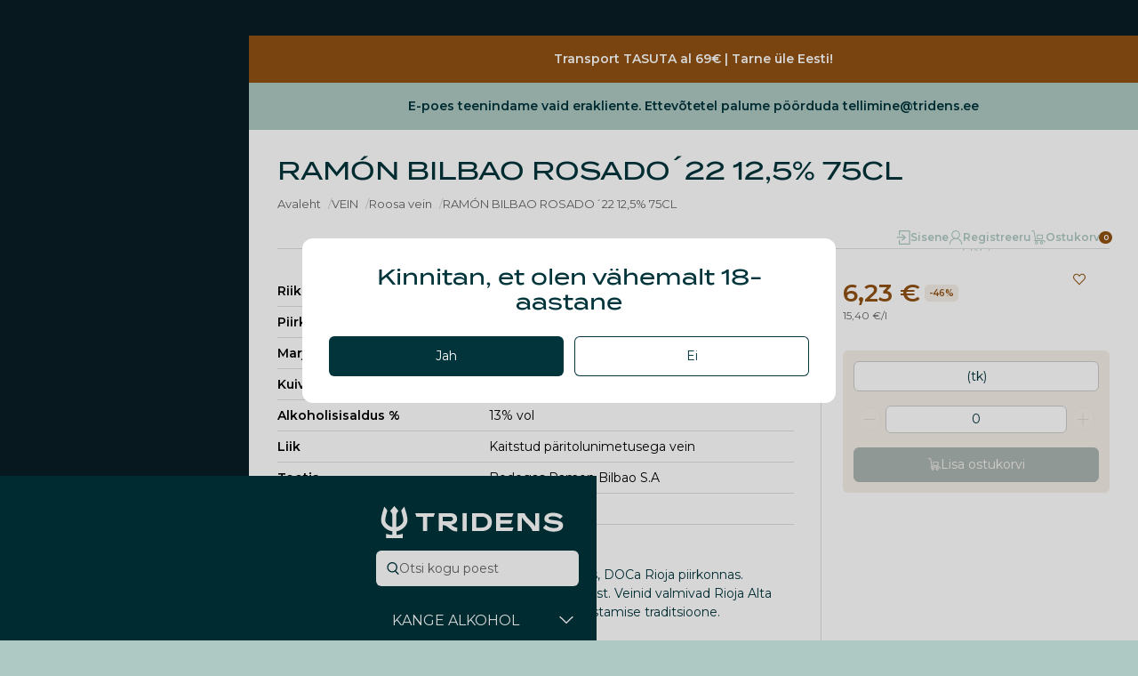

--- FILE ---
content_type: text/html; charset=utf-8
request_url: https://www.etridens.ee/et/ramon-bilbao-rosado-22-12-5-75cl-jrv008822125tr
body_size: 41271
content:
<!DOCTYPE html><html lang="et" class="tridens style className variable style className variable"><head><meta charSet="utf-8"/><meta name="viewport" content="width=device-width, initial-scale=1, minimum-scale=1, maximum-scale=5, user-scalable=yes"/><link rel="preload" as="image" imageSrcSet="/_next/image?url=https%3A%2F%2Fapi.etridens.ee%2Fmedia%2Fcatalog%2Fproduct%2Fcache%2Fa68cd95282f629852e6b9e296b7a5618%2FJ%2FR%2FJRV0088TR_8413423020012_40.jpg&amp;w=16&amp;q=75 16w, /_next/image?url=https%3A%2F%2Fapi.etridens.ee%2Fmedia%2Fcatalog%2Fproduct%2Fcache%2Fa68cd95282f629852e6b9e296b7a5618%2FJ%2FR%2FJRV0088TR_8413423020012_40.jpg&amp;w=32&amp;q=75 32w, /_next/image?url=https%3A%2F%2Fapi.etridens.ee%2Fmedia%2Fcatalog%2Fproduct%2Fcache%2Fa68cd95282f629852e6b9e296b7a5618%2FJ%2FR%2FJRV0088TR_8413423020012_40.jpg&amp;w=48&amp;q=75 48w, /_next/image?url=https%3A%2F%2Fapi.etridens.ee%2Fmedia%2Fcatalog%2Fproduct%2Fcache%2Fa68cd95282f629852e6b9e296b7a5618%2FJ%2FR%2FJRV0088TR_8413423020012_40.jpg&amp;w=64&amp;q=75 64w, /_next/image?url=https%3A%2F%2Fapi.etridens.ee%2Fmedia%2Fcatalog%2Fproduct%2Fcache%2Fa68cd95282f629852e6b9e296b7a5618%2FJ%2FR%2FJRV0088TR_8413423020012_40.jpg&amp;w=96&amp;q=75 96w, /_next/image?url=https%3A%2F%2Fapi.etridens.ee%2Fmedia%2Fcatalog%2Fproduct%2Fcache%2Fa68cd95282f629852e6b9e296b7a5618%2FJ%2FR%2FJRV0088TR_8413423020012_40.jpg&amp;w=128&amp;q=75 128w, /_next/image?url=https%3A%2F%2Fapi.etridens.ee%2Fmedia%2Fcatalog%2Fproduct%2Fcache%2Fa68cd95282f629852e6b9e296b7a5618%2FJ%2FR%2FJRV0088TR_8413423020012_40.jpg&amp;w=256&amp;q=75 256w, /_next/image?url=https%3A%2F%2Fapi.etridens.ee%2Fmedia%2Fcatalog%2Fproduct%2Fcache%2Fa68cd95282f629852e6b9e296b7a5618%2FJ%2FR%2FJRV0088TR_8413423020012_40.jpg&amp;w=384&amp;q=75 384w, /_next/image?url=https%3A%2F%2Fapi.etridens.ee%2Fmedia%2Fcatalog%2Fproduct%2Fcache%2Fa68cd95282f629852e6b9e296b7a5618%2FJ%2FR%2FJRV0088TR_8413423020012_40.jpg&amp;w=640&amp;q=75 640w, /_next/image?url=https%3A%2F%2Fapi.etridens.ee%2Fmedia%2Fcatalog%2Fproduct%2Fcache%2Fa68cd95282f629852e6b9e296b7a5618%2FJ%2FR%2FJRV0088TR_8413423020012_40.jpg&amp;w=750&amp;q=75 750w, /_next/image?url=https%3A%2F%2Fapi.etridens.ee%2Fmedia%2Fcatalog%2Fproduct%2Fcache%2Fa68cd95282f629852e6b9e296b7a5618%2FJ%2FR%2FJRV0088TR_8413423020012_40.jpg&amp;w=828&amp;q=75 828w, /_next/image?url=https%3A%2F%2Fapi.etridens.ee%2Fmedia%2Fcatalog%2Fproduct%2Fcache%2Fa68cd95282f629852e6b9e296b7a5618%2FJ%2FR%2FJRV0088TR_8413423020012_40.jpg&amp;w=1080&amp;q=75 1080w, /_next/image?url=https%3A%2F%2Fapi.etridens.ee%2Fmedia%2Fcatalog%2Fproduct%2Fcache%2Fa68cd95282f629852e6b9e296b7a5618%2FJ%2FR%2FJRV0088TR_8413423020012_40.jpg&amp;w=1200&amp;q=75 1200w, /_next/image?url=https%3A%2F%2Fapi.etridens.ee%2Fmedia%2Fcatalog%2Fproduct%2Fcache%2Fa68cd95282f629852e6b9e296b7a5618%2FJ%2FR%2FJRV0088TR_8413423020012_40.jpg&amp;w=1920&amp;q=75 1920w, /_next/image?url=https%3A%2F%2Fapi.etridens.ee%2Fmedia%2Fcatalog%2Fproduct%2Fcache%2Fa68cd95282f629852e6b9e296b7a5618%2FJ%2FR%2FJRV0088TR_8413423020012_40.jpg&amp;w=2048&amp;q=75 2048w, /_next/image?url=https%3A%2F%2Fapi.etridens.ee%2Fmedia%2Fcatalog%2Fproduct%2Fcache%2Fa68cd95282f629852e6b9e296b7a5618%2FJ%2FR%2FJRV0088TR_8413423020012_40.jpg&amp;w=3840&amp;q=75 3840w" imageSizes="500px"/><link rel="stylesheet" href="/_next/static/css/05bfa989ebb1c963.css" data-precedence="next"/><link rel="stylesheet" href="/_next/static/css/5724f06fa23e832a.css" data-precedence="next"/><link rel="stylesheet" href="/_next/static/css/e472d3be1ebf5840.css" data-precedence="next"/><link rel="stylesheet" href="/_next/static/css/2e7df90e32e13082.css" data-precedence="next"/><link rel="stylesheet" href="/_next/static/css/1e830e2ee968bf48.css" data-precedence="next"/><link rel="stylesheet" href="/_next/static/css/08178491f24d9f13.css" data-precedence="next"/><link rel="stylesheet" href="/_next/static/css/443a4be137146a73.css" data-precedence="next"/><link rel="stylesheet" href="/_next/static/css/6358587c36ecd219.css" data-precedence="next"/><link rel="stylesheet" href="/_next/static/css/cec9ab81e8478d30.css" data-precedence="next"/><link rel="stylesheet" href="/_next/static/css/c48ab532f3a8a0c0.css" data-precedence="next"/><link rel="preload" as="script" fetchPriority="low" href="/_next/static/chunks/webpack-a6b1c05227382e4e.js"/><script src="/_next/static/chunks/52774a7f-ca7685590af4776f.js" async=""></script><script src="/_next/static/chunks/4bd1b696-8a950b5c7daddee6.js" async=""></script><script src="/_next/static/chunks/1554-171870d3639e685c.js" async=""></script><script src="/_next/static/chunks/main-app-850a010d538712db.js" async=""></script><script src="/_next/static/chunks/c16f53c3-446f37fba17ae139.js" async=""></script><script src="/_next/static/chunks/13633bf0-7f10e76478bc407e.js" async=""></script><script src="/_next/static/chunks/9436-60ec43d29d2c8178.js" async=""></script><script src="/_next/static/chunks/2619-c896559d86ab265c.js" async=""></script><script src="/_next/static/chunks/5122-bf34269be3df6a89.js" async=""></script><script src="/_next/static/chunks/4389-9023c76b8a7be07b.js" async=""></script><script src="/_next/static/chunks/7078-7727e660bed4ffa1.js" async=""></script><script src="/_next/static/chunks/6900-d1c162c1c6da45a7.js" async=""></script><script src="/_next/static/chunks/1356-2716fdf33ef9c36d.js" async=""></script><script src="/_next/static/chunks/3586-c8db16636885f87d.js" async=""></script><script src="/_next/static/chunks/1008-03e0dbdd7e685ff9.js" async=""></script><script src="/_next/static/chunks/5633-9996865e8484f1b7.js" async=""></script><script src="/_next/static/chunks/app/%5Blocale%5D/(shop)/layout-99fac4b1110c8c60.js" async=""></script><script src="/_next/static/chunks/app/%5Blocale%5D/(checkout)/layout-f1df00b135a07bd4.js" async=""></script><script src="/_next/static/chunks/app/%5Blocale%5D/layout-0bdd7d2371c97ba0.js" async=""></script><script src="/_next/static/chunks/4690-b8453b8ed13c5e61.js" async=""></script><script src="/_next/static/chunks/7468-5cb24dec64b84824.js" async=""></script><script src="/_next/static/chunks/344-ba006145a4b59210.js" async=""></script><script src="/_next/static/chunks/6107-0fb6a5ec735a7cd1.js" async=""></script><script src="/_next/static/chunks/2536-22c6a96639bb40f8.js" async=""></script><script src="/_next/static/chunks/app/%5Blocale%5D/(shop)/p/%5B...slug%5D/page-daaf24e3db74c03d.js" async=""></script><link rel="preload" href="https://cdn.seersco.com/banners/56344/23576/cb.js" as="script"/><link rel="preload" href="https://www.googletagmanager.com/gtag/js?id=G-6D5SRECPX4" as="script"/><link rel="preload" href="https://www.googletagmanager.com/gtm.js?id=GTM-TL9N4RXK " as="script"/><link rel="preload" href="https://www.google.com/recaptcha/api.js?render=6LdKHkQsAAAAAIN1CsOi1UWg7N2SwgzjQEqr-StV&amp;badge=inline&amp;size=invisible" as="script"/><meta name="next-size-adjust" content=""/><title>RAMÓN BILBAO ROSADO´22 12,5% 75CL | Tridens</title><meta name="description" content="Ramon Bilbao veinimaja valmistab veine Hispaanias, DOCa Rioja piirkonnas. Veinimaja järgib keskkonnasäästliku veinivalmistamist. Veinid valmivad Rioja Alta piirkonnas ja veinimaja viljeleb vana Rioja veinivalmistamise traditsioone."/><meta name="robots" content="index, follow"/><link rel="canonical" href="https://www.etridens.ee/et/ramon-bilbao-rosado-22-12-5-75cl-jrv008822125tr"/><link rel="icon" href="/favicon.ico" type="image/x-icon" sizes="128x128"/><script src="/_next/static/chunks/polyfills-42372ed130431b0a.js" noModule=""></script></head><body><a href="#main" class="styles_skip-link__HgqDo">Jäta vahele</a><div aria-hidden="true" class="styles_print-header__biq37"><!--$--><div class="styles_logo__AhI9s"><a aria-label="Etridens – Premium jookide e-pood elu erilisteks hetkedeks" href="/"><img alt="Etridens e-poe logo – premium joogid elu erilisteks hetkedeks" loading="lazy" width="210" height="40" decoding="async" data-nimg="1" style="color:transparent" src="https://api.etridens.eenull"/></a></div><!--/$--><div class="styles_print-header__content__TeU3X">pdfHeaderAddress<br/>pdfHeaderContactInformation</div></div><header class="styles_header__RgNjF"><div class="styles_pre-header__Nycst" role="region"><div class="styles_inner__hEQw4"><div class="styles_secondary__4CIUC"><ul class="styles_buttons__sEed8 styles_layout-default__Ge3Vz"><li><!--$--><!--$?--><template id="B:0"></template><!--/$--><!--/$--></li><li></li><li><span class="styles_button__9ORwB styles_theme-header-link__hK4_w styles_size-default__UQfGJ styles_align-default__JXeUO" draggable="false"><a class="styles_button__element__GGGWb" id="aria-_R_smsnpivb_" aria-haspopup="false" aria-expanded="false" aria-controls="aria-_R_smsnpivb_-menu" href="/et/account/login?redirect=/et/ramon-bilbao-rosado-22-12-5-75cl-jrv008822125tr"><span class="styles_button__inner__fN2Oi"><span class="styles_button__icon__OMsly styles_button__icon-left__Zt1__"><svg id="svg-50svg-49Layer_1" version="1.1" xmlns="http://www.w3.org/2000/svg" height="20" width="20" class="icon" viewBox="0 0 512 512"><path fill="#aec9c3" d="M501.07 20.18v-.8c0-10.73-9.14-19.87-19.87-19.87H115.31c-10.73 0-19.87 9.14-19.87 19.87v144.26c0 10.33 9.14 20.4 19.87 19.87s19.87-8.75 19.87-19.87V39.26h326.15v394.1c0 12.72-.52 25.62-.51 38.42H135.18V361.17c0-10.33-9.14-20.4-19.87-19.87s-19.87 8.75-19.87 19.87v130.48c0 10.73 9.14 19.87 19.87 19.87H481.2c10.73 0 19.87-9.14 19.87-19.87V77.68c0-19.08.66-38.42 0-57.5"></path><path fill="#aec9c3" d="M277.17 275.32c-20.72 17.5-41.43 35-62.12 52.46-4.91 4.11-9.8 8.21-14.7 12.32-8.21 6.89-7.16 20.93 0 28.09 8.08 8.21 19.88 7.02 28.09 0 34.05-28.74 68.22-57.62 102.27-86.38 4.91-4.11 9.8-8.21 14.7-12.32 7.68-6.49 7.68-21.6 0-28.09-34.05-28.74-68.22-57.62-102.27-86.38-4.91-4.11-9.8-8.21-14.7-12.32-8.21-6.89-20-8.08-28.09 0-7.16 7.16-8.21 21.2 0 28.09 25.54 21.56 51.13 43.18 76.7 64.78H31.45c-10.33 0-20.4 9.14-19.87 19.87.4 10.73 8.75 19.87 19.87 19.87h100.68c48.4.01 96.68.01 145.04.01"></path></svg></span><span class="styles_button__text___qq4M">Sisene</span></span></a></span></li><li><span class="styles_button__9ORwB styles_theme-header-link__hK4_w styles_size-default__UQfGJ styles_align-default__JXeUO" draggable="false"><a class="styles_button__element__GGGWb" id="aria-_R_14msnpivb_" aria-haspopup="false" aria-expanded="false" aria-controls="aria-_R_14msnpivb_-menu" href="/et/account/register?redirect=/et/ramon-bilbao-rosado-22-12-5-75cl-jrv008822125tr"><span class="styles_button__inner__fN2Oi"><span class="styles_button__icon__OMsly styles_button__icon-left__Zt1__"><svg id="svg-78svg-77Layer_1" version="1.1" xmlns="http://www.w3.org/2000/svg" height="20" width="20" class="icon" viewBox="0 0 512 512"><path fill="#aec9c3" d="M331.97 288.22c46.41-26.72 77.73-76.79 77.73-134.06C409.7 68.89 340.32-.48 255.06-.48S100.42 68.89 100.42 154.15c0 57.7 31.79 108.09 78.75 134.67-91.71 32.14-157.7 119.81-157.7 222.7H54.6c0-111.78 90.55-202.73 201.85-202.73S458.3 399.74 458.3 511.52h33.13c0-103.55-66.84-191.64-159.47-223.3Zm-198.4-134.08c0-66.99 54.5-121.5 121.5-121.5s121.5 54.5 121.5 121.5-54.5 121.5-121.5 121.5c-66.99.01-121.5-54.5-121.5-121.5"></path></svg></span><span class="styles_button__text___qq4M">Registreeru</span></span></a></span></li><li><span class="styles_button__9ORwB styles_theme-header-link__hK4_w styles_size-default__UQfGJ styles_align-default__JXeUO" draggable="false"><a class="styles_button__element__GGGWb" id="aria-_R_1cmsnpivb_" aria-haspopup="false" aria-expanded="false" aria-controls="aria-_R_1cmsnpivb_-menu" href="/et/cart"><span class="styles_button__inner__fN2Oi"><span class="styles_button__icon__OMsly styles_button__icon-left__Zt1__"><svg id="svg-14svg-13Layer_1" version="1.1" xmlns="http://www.w3.org/2000/svg" height="20" width="20" class="icon" viewBox="0 0 512 512"><path fill="#aec9c3" d="m508.27 405.97-46.45-49.94a15.48 15.48 0 0 0-11.35-4.94H172.41L108.43 21.11A15.5 15.5 0 0 0 93.21 8.57H16c-4.12-.02-8.07 1.62-10.99 4.52S.45 19.94.45 24.06s1.64 8.06 4.56 10.98c2.91 2.9 6.87 4.54 10.99 4.52h64.43l60.41 311.53h-30.88c-8.56 0-15.5 6.94-15.5 15.5s6.93 15.5 15.5 15.5h333.77l41.86 45c2.8 3.01 6.68 4.79 10.79 4.94s8.11-1.34 11.13-4.14 4.79-6.68 4.93-10.8c.13-4.11-1.37-8.1-4.17-11.11Z"></path><path fill="#aec9c3" d="M213.94 320.33h188.22c4.11 0 8.05-1.64 10.96-4.54 2.9-2.9 4.54-6.85 4.54-10.96V166.88c0-4.11-1.64-8.05-4.54-10.96-2.9-2.9-6.85-4.54-10.96-4.54H213.94c-4.11 0-8.05 1.64-10.96 4.54-2.9 2.9-4.54 6.85-4.54 10.96v137.95c0 4.11 1.64 8.05 4.54 10.96 2.91 2.9 6.86 4.54 10.96 4.54m15.5-137.95h157.22v106.94H229.45V182.38Zm-42.33 207.59c-14.91 0-29.23 5.93-39.77 16.48a56.2 56.2 0 0 0-16.48 39.77c.01 14.91 5.93 29.23 16.48 39.77s24.85 16.48 39.77 16.48 29.23-5.93 39.77-16.48a56.2 56.2 0 0 0 16.48-39.77 56.3 56.3 0 0 0-16.5-39.75 56.23 56.23 0 0 0-39.75-16.5m0 81.49a25.3 25.3 0 0 1-17.86-7.39c-4.74-4.74-7.39-11.15-7.39-17.86s2.66-13.12 7.4-17.86 11.15-7.39 17.86-7.39 13.12 2.66 17.86 7.4 7.4 11.15 7.4 17.86a25.33 25.33 0 0 1-7.4 17.85 25.38 25.38 0 0 1-17.87 7.39m181.54-81.49c-14.91 0-29.23 5.93-39.77 16.48-10.55 10.55-16.48 24.85-16.48 39.77s5.93 29.23 16.48 39.77c10.55 10.55 24.85 16.48 39.77 16.48s29.23-5.93 39.77-16.48a56.24 56.24 0 0 0 16.48-39.77 56.3 56.3 0 0 0-16.5-39.75 56.2 56.2 0 0 0-39.75-16.5m0 81.49a25.3 25.3 0 0 1-17.86-7.39c-4.74-4.74-7.39-11.15-7.39-17.86s2.66-13.12 7.39-17.86c4.74-4.74 11.16-7.39 17.86-7.39s13.12 2.66 17.86 7.39a25.24 25.24 0 0 1 7.39 17.86c-.01 6.69-2.67 13.11-7.4 17.85s-11.15 7.39-17.85 7.4"></path></svg></span><span class="styles_button__text___qq4M">Ostukorv</span><span class="styles_button__notifications__PFxPa">0</span></span></a></span></li><li></li></ul></div></div></div><div class="styles_main-header__Q9hlN"><div class="styles_inner__hEQw4"><div class="styles_logo__AhI9s"><a aria-label="Etridens – Premium jookide e-pood elu erilisteks hetkedeks" href="/"><img alt="Etridens e-poe logo – premium joogid elu erilisteks hetkedeks" loading="lazy" width="210" height="40" decoding="async" data-nimg="1" style="color:transparent" src="https://api.etridens.ee/media/header/default/tridens_4.svg"/></a></div><div class="styles_searchfield___KZvd mobile-hide"><form class="styles_searchfield__field__HqFon" autoComplete="off"><label for="searchfield">Otsi kogu poest</label><div class="styles_control-input__bL0x7 styles_size-default__uWR3t styles_searchfield__input__gGx_y"><span class="styles_control-input__icon__0_f_R"><svg id="svg-63svg-62Layer_1" x="0" y="0" version="1.1" xmlns="http://www.w3.org/2000/svg" height="16" width="16" class="icon" viewBox="0 0 512 512"><path fill="#B88D97" d="M490.4 471.1 379.3 356.8c35.6-37.9 57.6-88.9 57.6-145C436.9 95 342.2 0 225.8 0s-211 95-211 211.8 94.7 211.8 211.1 211.8c43.3 0 83.6-13.2 117.2-35.7.6.7.8 1.6 1.4 2.2l111.4 114.6c4.7 4.9 11 7.3 17.3 7.3 6.1 0 12.1-2.3 16.8-6.8 9.5-9.3 9.7-24.6.4-34.1M63 211.8c0-90.2 73-163.6 162.8-163.6s162.9 73.4 162.9 163.6-73.1 163.6-162.9 163.6S63 302 63 211.8"></path></svg></span><div class="styles_control-input__holder__CzniO"><input class="styles_control-input__input__CT8dg" placeholder="Otsi kogu poest" spellCheck="false" autoComplete="off" id="searchfield" value=""/></div></div></form></div><button class="styles_menu-toggle__zfsjk" aria-label="Ava" aria-controls="main-menu" aria-expanded="false"><svg id="svg-56svg-55Layer_1" x="0" y="0" version="1.1" xmlns="http://www.w3.org/2000/svg" height="22" width="22" class="icon" viewBox="0 0 512 512"><path fill="#E94B73" fill-rule="evenodd" d="M22.8 91h466.5c12.6 0 22.8 10.2 22.8 22.8s-10.2 22.8-22.8 22.8H22.8C10.2 136.5 0 126.3 0 113.8 0 101.2 10.2 91 22.8 91m0 284.5h466.5c12.6 0 22.8 10.2 22.8 22.8s-10.2 22.8-22.8 22.8H22.8C10.2 421 0 410.8 0 398.2c0-12.5 10.2-22.7 22.8-22.7m0-142.3h466.5c12.6 0 22.8 10.2 22.8 22.8s-10.2 22.8-22.8 22.8H22.8C10.2 278.8 0 268.6 0 256s10.2-22.8 22.8-22.8" clip-rule="evenodd"></path></svg></button><div class="styles_menu-tree__ruGNO" id="main-menu" tabindex="0"><nav><button class="styles_menu-close__roJtx" aria-label="Sulge" aria-controls="main-menu"><svg id="svg-18svg-17Layer_1" x="0" y="0" version="1.1" xmlns="http://www.w3.org/2000/svg" height="22" width="22" class="icon" viewBox="0 0 512 512"><path fill="#005D33" d="M290.7 255.9 504.4 41.4c9.6-9.6 9.5-25.2-.1-34.7-9.6-9.6-25.2-9.5-34.7.1L255.9 221.3 41.5 7.6c-9.7-9.5-25.2-9.5-34.8.1s-9.5 25.2.1 34.7l214.5 213.7L7.6 470.5c-9.6 9.6-9.5 25.2.1 34.7 4.8 4.8 11.1 7.2 17.4 7.2s12.6-2.4 17.3-7.2l213.7-214.5 214.5 213.7c4.8 4.8 11.1 7.2 17.4 7.2s12.6-2.4 17.3-7.2c9.6-9.6 9.5-25.2-.1-34.7z"></path></svg></button><ul><li id="146072"><button class="styles_menu-tree-item__Mi084" aria-expanded="false" aria-current="false" aria-controls="146072-submenu"><span>KANGE ALKOHOL<svg xmlns="http://www.w3.org/2000/svg" height="16" width="16" class="icon" viewBox="0 0 512 512"><path fill="#9d8692" d="M255.989 393.516 5 151.133l31.54-32.649 219.449 211.863 219.427-211.863L507 151.133z"></path></svg></span></button><ul id="146072-submenu" aria-hidden="true"></ul></li><li id="146076"><button class="styles_menu-tree-item__Mi084" aria-expanded="false" aria-current="false" aria-controls="146076-submenu"><span>VEIN<svg xmlns="http://www.w3.org/2000/svg" height="16" width="16" class="icon" viewBox="0 0 512 512"><path fill="#9d8692" d="M255.989 393.516 5 151.133l31.54-32.649 219.449 211.863 219.427-211.863L507 151.133z"></path></svg></span></button><ul id="146076-submenu" aria-hidden="true"></ul></li><li id="146073"><button class="styles_menu-tree-item__Mi084" aria-expanded="false" aria-current="false" aria-controls="146073-submenu"><span>MITTEALKOHOOLSED JOOGID<svg xmlns="http://www.w3.org/2000/svg" height="16" width="16" class="icon" viewBox="0 0 512 512"><path fill="#9d8692" d="M255.989 393.516 5 151.133l31.54-32.649 219.449 211.863 219.427-211.863L507 151.133z"></path></svg></span></button><ul id="146073-submenu" aria-hidden="true"></ul></li><li id="146233"><button class="styles_menu-tree-item__Mi084" aria-expanded="false" aria-current="false" aria-controls="146233-submenu"><span>TOIT<svg xmlns="http://www.w3.org/2000/svg" height="16" width="16" class="icon" viewBox="0 0 512 512"><path fill="#9d8692" d="M255.989 393.516 5 151.133l31.54-32.649 219.449 211.863 219.427-211.863L507 151.133z"></path></svg></span></button><ul id="146233-submenu" aria-hidden="true"></ul></li><li id="146071"><button class="styles_menu-tree-item__Mi084" aria-expanded="false" aria-current="false" aria-controls="146071-submenu"><span>MUUD TOOTED<svg xmlns="http://www.w3.org/2000/svg" height="16" width="16" class="icon" viewBox="0 0 512 512"><path fill="#9d8692" d="M255.989 393.516 5 151.133l31.54-32.649 219.449 211.863 219.427-211.863L507 151.133z"></path></svg></span></button><ul id="146071-submenu" aria-hidden="true"></ul></li><li id="153979"><button class="styles_menu-tree-item__Mi084" aria-expanded="false" aria-current="false" aria-controls="153979-submenu"><span>KINGITUSED<svg xmlns="http://www.w3.org/2000/svg" height="16" width="16" class="icon" viewBox="0 0 512 512"><path fill="#9d8692" d="M255.989 393.516 5 151.133l31.54-32.649 219.449 211.863 219.427-211.863L507 151.133z"></path></svg></span></button><ul id="153979-submenu" aria-hidden="true"></ul></li><li id="153996"><a class="styles_menu-tree-item__Mi084" aria-current="false" href="/et/lopumuuk"><span>LÕPUMÜÜK</span></a></li><li id="154009"><a class="styles_menu-tree-item__Mi084" aria-current="false" href="/et/kastipakkumised"><span>KASTIPAKKUMISED</span></a></li><li id="154012"><button class="styles_menu-tree-item__Mi084" aria-expanded="false" aria-current="false" aria-controls="154012-submenu"><span>AUHINNATUD VEINID<svg xmlns="http://www.w3.org/2000/svg" height="16" width="16" class="icon" viewBox="0 0 512 512"><path fill="#9d8692" d="M255.989 393.516 5 151.133l31.54-32.649 219.449 211.863 219.427-211.863L507 151.133z"></path></svg></span></button><ul id="154012-submenu" aria-hidden="true"></ul></li><li id="472"><a class="styles_menu-tree-item__Mi084" aria-current="false" href="/et/kampaaniapakkumised"><span>Kampaaniapakkumised</span></a></li><li id="166"><a class="styles_menu-tree-item__Mi084" aria-current="false" href="/et/meist"><span>Meist</span></a></li><li id="blog-static-link"><a class="styles_menu-tree-item__Mi084" aria-current="false" href="/et/blogi"><span>Blogi</span></a></li></ul></nav><div tabindex="0" class="styles_menu-tree__focustrap__dAC_P"></div></div></div></div></header><main class="styles_main__GiLhP" id="main"><div class="styles_callout__Yhj__ styles_theme-promo2__l_elV styles_align-center__ppXWa styles_layout-full__Cuiod"><div class="styles_callout__inner__y3I3k">Transport TASUTA al 69€ | Tarne üle Eesti!</div></div><div class="styles_callout__Yhj__ styles_theme-promo1__9ilcG styles_align-center__ppXWa styles_layout-full__Cuiod"><div class="styles_callout__inner__y3I3k">E-poes teenindame vaid erakliente. Ettevõtetel palume pöörduda tellimine@tridens.ee  </div></div><article class="styles_layout-product__LtwBb"><header class="styles_page-header__1Wzs4"><div class="styles_row__Ow277"><h1 class="styles_heading__KWDdR styles_align-default__hQmkR"><span class="styles_tag__YsE6_ styles_theme-theme02___N0_i styles_size-default__KapUR">-46 %</span>RAMÓN BILBAO ROSADO´22 12,5% 75CL</h1></div><div class="styles_row__Ow277"><nav class="styles_list-breadcrumbs__NiBHn" aria-label="Breadcrumb navigation"><ul class="styles_list-breadcrumbs__list__1f6NP"><li><a href="/">Avaleht</a></li><li><a href="/et/vein">VEIN</a></li><li><a href="/et/vein/roosa-vein">Roosa vein</a></li><li><span>RAMÓN BILBAO ROSADO´22 12,5% 75CL</span></li></ul></nav></div></header><div class="styles_layout-product__graphics__CQyc_"><div class="styles_gallery__P9fL_"><div class="styles_gallery__main__7OiTi"><div class="styles_gallery__favourites__uaRaf"><span class="styles_button-icon__cTSEX styles_size-default__BgPlB styles_theme-default__GFIrq styles_favourite___8MrK" draggable="false"><button title="Add to wishlist" class="styles_button-icon__element__oEex6" type="button" id="aria-_R_15aanpfiv8snpivb_"><span class="styles_button-icon__inner__JT7Re"><svg id="svg-32svg-31Layer_1" version="1.1" xmlns="http://www.w3.org/2000/svg" height="20" width="20" class="icon styles_button-icon__icon__Fnmys" viewBox="0 0 512 512"><path fill="#aec9c3" d="M136.45 26.01c-35.01 0-69.99 13.86-96.4 41.6-52.83 55.48-52.76 144.28 0 199.79l202.39 213c3.62 3.8 8.64 5.95 13.9 5.95s10.28-2.15 13.9-5.95c67.53-70.92 135.06-141.87 202.59-212.8 52.83-55.48 52.83-144.33 0-199.79-52.83-55.48-140.17-55.48-193 0l-23.4 24.6-23.6-24.8c-26.41-27.74-61.38-41.6-96.4-41.6h.01Zm0 37.6c24.66 0 49.28 10.11 68.6 30.4l37.6 39.4c3.62 3.8 8.64 5.95 13.9 5.95s10.27-2.15 13.9-5.95l37.4-39.2c38.64-40.57 98.56-40.57 137.2 0s38.64 106.43 0 146.99c-62.9 66.03-125.72 132.15-188.6 198.19L67.87 241c-38.62-40.62-38.64-106.43 0-146.99 19.31-20.28 43.93-30.4 68.58-30.4"></path></svg></span></button></span></div><button class="styles_gallery__main__button__cbM1l" tabindex="0" type="button" aria-label="Ava pilt 1"><span class="styles_controlled-image__NDPiT" style="aspect-ratio:1"><img draggable="false" alt="RAMÓN BILBAO ROSADO´22 12,5% 75CL_0" decoding="async" data-nimg="fill" style="position:absolute;height:100%;width:100%;left:0;top:0;right:0;bottom:0;color:transparent" sizes="500px" srcSet="/_next/image?url=https%3A%2F%2Fapi.etridens.ee%2Fmedia%2Fcatalog%2Fproduct%2Fcache%2Fa68cd95282f629852e6b9e296b7a5618%2FJ%2FR%2FJRV0088TR_8413423020012_40.jpg&amp;w=16&amp;q=75 16w, /_next/image?url=https%3A%2F%2Fapi.etridens.ee%2Fmedia%2Fcatalog%2Fproduct%2Fcache%2Fa68cd95282f629852e6b9e296b7a5618%2FJ%2FR%2FJRV0088TR_8413423020012_40.jpg&amp;w=32&amp;q=75 32w, /_next/image?url=https%3A%2F%2Fapi.etridens.ee%2Fmedia%2Fcatalog%2Fproduct%2Fcache%2Fa68cd95282f629852e6b9e296b7a5618%2FJ%2FR%2FJRV0088TR_8413423020012_40.jpg&amp;w=48&amp;q=75 48w, /_next/image?url=https%3A%2F%2Fapi.etridens.ee%2Fmedia%2Fcatalog%2Fproduct%2Fcache%2Fa68cd95282f629852e6b9e296b7a5618%2FJ%2FR%2FJRV0088TR_8413423020012_40.jpg&amp;w=64&amp;q=75 64w, /_next/image?url=https%3A%2F%2Fapi.etridens.ee%2Fmedia%2Fcatalog%2Fproduct%2Fcache%2Fa68cd95282f629852e6b9e296b7a5618%2FJ%2FR%2FJRV0088TR_8413423020012_40.jpg&amp;w=96&amp;q=75 96w, /_next/image?url=https%3A%2F%2Fapi.etridens.ee%2Fmedia%2Fcatalog%2Fproduct%2Fcache%2Fa68cd95282f629852e6b9e296b7a5618%2FJ%2FR%2FJRV0088TR_8413423020012_40.jpg&amp;w=128&amp;q=75 128w, /_next/image?url=https%3A%2F%2Fapi.etridens.ee%2Fmedia%2Fcatalog%2Fproduct%2Fcache%2Fa68cd95282f629852e6b9e296b7a5618%2FJ%2FR%2FJRV0088TR_8413423020012_40.jpg&amp;w=256&amp;q=75 256w, /_next/image?url=https%3A%2F%2Fapi.etridens.ee%2Fmedia%2Fcatalog%2Fproduct%2Fcache%2Fa68cd95282f629852e6b9e296b7a5618%2FJ%2FR%2FJRV0088TR_8413423020012_40.jpg&amp;w=384&amp;q=75 384w, /_next/image?url=https%3A%2F%2Fapi.etridens.ee%2Fmedia%2Fcatalog%2Fproduct%2Fcache%2Fa68cd95282f629852e6b9e296b7a5618%2FJ%2FR%2FJRV0088TR_8413423020012_40.jpg&amp;w=640&amp;q=75 640w, /_next/image?url=https%3A%2F%2Fapi.etridens.ee%2Fmedia%2Fcatalog%2Fproduct%2Fcache%2Fa68cd95282f629852e6b9e296b7a5618%2FJ%2FR%2FJRV0088TR_8413423020012_40.jpg&amp;w=750&amp;q=75 750w, /_next/image?url=https%3A%2F%2Fapi.etridens.ee%2Fmedia%2Fcatalog%2Fproduct%2Fcache%2Fa68cd95282f629852e6b9e296b7a5618%2FJ%2FR%2FJRV0088TR_8413423020012_40.jpg&amp;w=828&amp;q=75 828w, /_next/image?url=https%3A%2F%2Fapi.etridens.ee%2Fmedia%2Fcatalog%2Fproduct%2Fcache%2Fa68cd95282f629852e6b9e296b7a5618%2FJ%2FR%2FJRV0088TR_8413423020012_40.jpg&amp;w=1080&amp;q=75 1080w, /_next/image?url=https%3A%2F%2Fapi.etridens.ee%2Fmedia%2Fcatalog%2Fproduct%2Fcache%2Fa68cd95282f629852e6b9e296b7a5618%2FJ%2FR%2FJRV0088TR_8413423020012_40.jpg&amp;w=1200&amp;q=75 1200w, /_next/image?url=https%3A%2F%2Fapi.etridens.ee%2Fmedia%2Fcatalog%2Fproduct%2Fcache%2Fa68cd95282f629852e6b9e296b7a5618%2FJ%2FR%2FJRV0088TR_8413423020012_40.jpg&amp;w=1920&amp;q=75 1920w, /_next/image?url=https%3A%2F%2Fapi.etridens.ee%2Fmedia%2Fcatalog%2Fproduct%2Fcache%2Fa68cd95282f629852e6b9e296b7a5618%2FJ%2FR%2FJRV0088TR_8413423020012_40.jpg&amp;w=2048&amp;q=75 2048w, /_next/image?url=https%3A%2F%2Fapi.etridens.ee%2Fmedia%2Fcatalog%2Fproduct%2Fcache%2Fa68cd95282f629852e6b9e296b7a5618%2FJ%2FR%2FJRV0088TR_8413423020012_40.jpg&amp;w=3840&amp;q=75 3840w" src="/_next/image?url=https%3A%2F%2Fapi.etridens.ee%2Fmedia%2Fcatalog%2Fproduct%2Fcache%2Fa68cd95282f629852e6b9e296b7a5618%2FJ%2FR%2FJRV0088TR_8413423020012_40.jpg&amp;w=3840&amp;q=75"/></span></button></div></div></div><div class="styles_layout-product__purchase__6inUf"><section aria-label="RAMÓN BILBAO ROSADO´22 12,5% 75CL Hind" class="styles_product-price__GLrZj default styles_is-discount__Zi08f"><div><p class="styles_product-price__price__h7_bl"><span class="styles_product-price__price-major__sarza">6,23 €</span><span class="styles_product-price__price-tag__EB1To">-46%</span></p></div><div class="styles_product-price__secondary__KCKw_"><span>15,40 €<!-- -->/<!-- -->l</span></div></section><form class="styles_form__4uYvQ" noValidate=""><div role="group" aria-labelledby="aria-_R_ljanpfiv8snpivb_-label" class="styles_field-group__Qh7VF styles_layout-switch__E2MqR"><div id="aria-_R_ljanpfiv8snpivb_-label" class="styles_field-group__label__jmejc sr-only">Ühik<!-- --> </div><div class="styles_field-group__content__RBMb_" id="aria-_R_ljanpfiv8snpivb_-content" aria-hidden="false"><div class="styles_field-group__content-b__GqhcU"><div class="styles_field-group__content-c__VLIMx"><label class="styles_control-radio-with-label__ndAYn styles_theme-default__TYbIX"><span class="styles_control-radio__0jxkh styles_is-checked__gLOTe"><span class="styles_control-radio__holder__TN8Q3"><input class="styles_control-radio__input__hzsho" type="radio" checked=""/></span></span><span class="styles_control-radio-with-label__label__zUDzb">(tk)</span></label></div></div></div></div><div class="styles_control-quantity__input-holder__81jvq"><div class="styles_control-input__bL0x7 styles_size-default__uWR3t styles_has-value__67xn0 styles_control-quantity__input__nY3lV align-center"><span class="styles_control-input__addon__UDBq6"><span class="styles_button-icon__cTSEX styles_size-small__8Tupk styles_disabled__mxms5 styles_theme-default__GFIrq styles_control-quantity__button__JQlgG" draggable="false"><button title="Vähenda kogust" class="styles_button-icon__element__oEex6" type="button" id="aria-_R_j5janpfiv8snpivb_" disabled=""><span class="styles_button-icon__inner__JT7Re"><svg xmlns="http://www.w3.org/2000/svg" height="20" width="20" class="icon styles_button-icon__icon__Fnmys" viewBox="0 0 512 512"><path fill="#9d8692" d="m236.451 275.679-207.309.141c-10.889 0-19.728-8.839-19.728-19.728 0-5.515 2.192-10.394 5.798-14.001s8.556-5.728 14.001-5.798l453.862-.071c10.889 0 19.728 8.839 19.728 19.728s-8.839 19.728-19.728 19.728z"></path></svg></span></button></span></span><div class="styles_control-input__holder__CzniO"><input class="styles_control-input__input__CT8dg" aria-label="Kogus" spellCheck="false" autoComplete="off" id="JRV008822125TR" value="1"/></div><span class="styles_control-input__addon__UDBq6"><span class="styles_button-icon__cTSEX styles_size-small__8Tupk styles_disabled__mxms5 styles_theme-default__GFIrq styles_control-quantity__button__JQlgG" draggable="false"><button title="Suurenda kogust" class="styles_button-icon__element__oEex6" type="button" id="aria-_R_1b5janpfiv8snpivb_" disabled=""><span class="styles_button-icon__inner__JT7Re"><svg xmlns="http://www.w3.org/2000/svg" height="20" width="20" class="icon styles_button-icon__icon__Fnmys" viewBox="0 0 512 512"><path fill="#9d8692" d="M483.075 236.222H275.908V29.055c0-10.889-8.839-19.728-19.728-19.728-5.445.071-10.394 2.192-14.001 5.798s-5.798 8.485-5.798 14.001v207.167H29.213c-5.445.071-10.394 2.192-14.001 5.798s-5.798 8.485-5.798 14.001c0 10.889 8.839 19.728 19.728 19.728h207.167l.141-.141-.071 207.238c0 10.889 8.839 19.728 19.728 19.728s19.728-8.839 19.728-19.728V275.75l207.238-.071c10.889 0 19.728-8.839 19.728-19.728s-8.839-19.728-19.728-19.728Z"></path></svg></span></button></span></span></div></div><span class="styles_button__9ORwB styles_theme-cart__o3ICn styles_size-default__UQfGJ styles_align-default__JXeUO styles_disabled__hsBCV" draggable="false"><button class="styles_button__element__GGGWb" type="button" disabled="" id="aria-_R_19janpfiv8snpivb_" title="Lisa ostukorvi"><span class="styles_button__inner__fN2Oi"><span class="styles_button__icon__OMsly styles_button__icon-left__Zt1__"><svg id="svg-14svg-13Layer_1" version="1.1" xmlns="http://www.w3.org/2000/svg" height="20" width="20" class="icon" viewBox="0 0 512 512"><path fill="#aec9c3" d="m508.27 405.97-46.45-49.94a15.48 15.48 0 0 0-11.35-4.94H172.41L108.43 21.11A15.5 15.5 0 0 0 93.21 8.57H16c-4.12-.02-8.07 1.62-10.99 4.52S.45 19.94.45 24.06s1.64 8.06 4.56 10.98c2.91 2.9 6.87 4.54 10.99 4.52h64.43l60.41 311.53h-30.88c-8.56 0-15.5 6.94-15.5 15.5s6.93 15.5 15.5 15.5h333.77l41.86 45c2.8 3.01 6.68 4.79 10.79 4.94s8.11-1.34 11.13-4.14 4.79-6.68 4.93-10.8c.13-4.11-1.37-8.1-4.17-11.11Z"></path><path fill="#aec9c3" d="M213.94 320.33h188.22c4.11 0 8.05-1.64 10.96-4.54 2.9-2.9 4.54-6.85 4.54-10.96V166.88c0-4.11-1.64-8.05-4.54-10.96-2.9-2.9-6.85-4.54-10.96-4.54H213.94c-4.11 0-8.05 1.64-10.96 4.54-2.9 2.9-4.54 6.85-4.54 10.96v137.95c0 4.11 1.64 8.05 4.54 10.96 2.91 2.9 6.86 4.54 10.96 4.54m15.5-137.95h157.22v106.94H229.45V182.38Zm-42.33 207.59c-14.91 0-29.23 5.93-39.77 16.48a56.2 56.2 0 0 0-16.48 39.77c.01 14.91 5.93 29.23 16.48 39.77s24.85 16.48 39.77 16.48 29.23-5.93 39.77-16.48a56.2 56.2 0 0 0 16.48-39.77 56.3 56.3 0 0 0-16.5-39.75 56.23 56.23 0 0 0-39.75-16.5m0 81.49a25.3 25.3 0 0 1-17.86-7.39c-4.74-4.74-7.39-11.15-7.39-17.86s2.66-13.12 7.4-17.86 11.15-7.39 17.86-7.39 13.12 2.66 17.86 7.4 7.4 11.15 7.4 17.86a25.33 25.33 0 0 1-7.4 17.85 25.38 25.38 0 0 1-17.87 7.39m181.54-81.49c-14.91 0-29.23 5.93-39.77 16.48-10.55 10.55-16.48 24.85-16.48 39.77s5.93 29.23 16.48 39.77c10.55 10.55 24.85 16.48 39.77 16.48s29.23-5.93 39.77-16.48a56.24 56.24 0 0 0 16.48-39.77 56.3 56.3 0 0 0-16.5-39.75 56.2 56.2 0 0 0-39.75-16.5m0 81.49a25.3 25.3 0 0 1-17.86-7.39c-4.74-4.74-7.39-11.15-7.39-17.86s2.66-13.12 7.39-17.86c4.74-4.74 11.16-7.39 17.86-7.39s13.12 2.66 17.86 7.39a25.24 25.24 0 0 1 7.39 17.86c-.01 6.69-2.67 13.11-7.4 17.85s-11.15 7.39-17.85 7.4"></path></svg></span><span class="styles_button__text___qq4M">Lisa ostukorvi</span></span></button></span><p>Summa: 6,23 €</p></form></div><div class="styles_layout-product__primary__kZLda"><div><div class="styles_table-wrapper__wfKwc"><table class="styles_table____vGh styles_valign-top__ouALu styles_default__HrKdS"><tbody class="styles_table__body__PAsxE"><tr class="styles_table__row__UXMGq"><th class="styles_table__heading__zpp4D" scope="row">Riik</th><td class="styles_table__cell__k9NUv styles_default__HrKdS">Hispaania</td></tr><tr class="styles_table__row__UXMGq"><th class="styles_table__heading__zpp4D" scope="row">Piirkond</th><td class="styles_table__cell__k9NUv styles_default__HrKdS">Rioja</td></tr><tr class="styles_table__row__UXMGq"><th class="styles_table__heading__zpp4D" scope="row">Marjasort</th><td class="styles_table__cell__k9NUv styles_default__HrKdS">Garnacha,Viura</td></tr><tr class="styles_table__row__UXMGq"><th class="styles_table__heading__zpp4D" scope="row">Kuivusaste</th><td class="styles_table__cell__k9NUv styles_default__HrKdS">Kuiv</td></tr><tr class="styles_table__row__UXMGq"><th class="styles_table__heading__zpp4D" scope="row">Alkoholisisaldus %</th><td class="styles_table__cell__k9NUv styles_default__HrKdS">13% vol</td></tr><tr class="styles_table__row__UXMGq"><th class="styles_table__heading__zpp4D" scope="row">Liik</th><td class="styles_table__cell__k9NUv styles_default__HrKdS">Kaitstud päritolunimetusega vein</td></tr><tr class="styles_table__row__UXMGq"><th class="styles_table__heading__zpp4D" scope="row">Tootja</th><td class="styles_table__cell__k9NUv styles_default__HrKdS">Bodegas Ramon Bilbao S.A</td></tr><tr class="styles_table__row__UXMGq"><th class="styles_table__heading__zpp4D" scope="row">Kogus kastis</th><td class="styles_table__cell__k9NUv styles_default__HrKdS">6</td></tr></tbody></table></div><div class="styles_content__jm_we"><p>Ramon Bilbao veinimaja valmistab veine Hispaanias, DOCa Rioja piirkonnas. Veinimaja järgib keskkonnasäästliku veinivalmistamist. Veinid valmivad Rioja Alta piirkonnas ja veinimaja viljeleb vana Rioja veinivalmistamise traditsioone.</p></div><h2>Omadused</h2><div class="styles_table-wrapper__wfKwc"><table class="styles_table____vGh styles_valign-top__ouALu styles_default__HrKdS"><tbody class="styles_table__body__PAsxE"><tr class="styles_table__row__UXMGq"><th class="styles_table__heading__zpp4D" scope="row">Tootmisviis</th><td class="styles_table__cell__k9NUv styles_default__HrKdS">Viinamarjad korjatakse septembrikuu keskpaiku, Rioja kõrgematelt aladelt. Viinamarjad sorteeritakse, eemaldatakse varred ja marjad purustatakse madalal temperatuuril Saignee meetodil. Viinamarja kestasid hoitakse koos veinivirdega 3-4 tundi, edasi toimub kontrollitud temperatuuril külm-fermentatsioon.</td></tr><tr class="styles_table__row__UXMGq"><th class="styles_table__heading__zpp4D" scope="row">Värvus</th><td class="styles_table__cell__k9NUv styles_default__HrKdS">Heleroosa</td></tr><tr class="styles_table__row__UXMGq"><th class="styles_table__heading__zpp4D" scope="row">Aroom</th><td class="styles_table__cell__k9NUv styles_default__HrKdS"> Aroom on värske ja marjane. Tunda küpseid punaseid marju, vaarikad, maasikad, jõhvikaid, tsitruselisi, roosa greipfruut ja ürdisust.</td></tr><tr class="styles_table__row__UXMGq"><th class="styles_table__heading__zpp4D" scope="row">Maitse</th><td class="styles_table__cell__k9NUv styles_default__HrKdS">Maitse on kuiv, värske, hea happesusega ja marjane. Tunda on küpseid punaseid metsamarju, küpsed vaarikad, jõhvikad, kuivatatud ürdid. Järelmaitse on pikk ja marjane.</td></tr><tr class="styles_table__row__UXMGq"><th class="styles_table__heading__zpp4D" scope="row">Toidusoovitus</th><td class="styles_table__cell__k9NUv styles_default__HrKdS">Aperitiiv, Eelroad, Rohelised salatid, Kergemad juustud, Iseseisvalt nautimiseks, Valge kala</td></tr><tr class="styles_table__row__UXMGq"><th class="styles_table__heading__zpp4D" scope="row">Serveerimine</th><td class="styles_table__cell__k9NUv styles_default__HrKdS">jahutatult 7-9°C Bordeaux tüüpi valgeveini pokaalist</td></tr><tr class="styles_table__row__UXMGq"><th class="styles_table__heading__zpp4D" scope="row">Säilitustingimused</th><td class="styles_table__cell__k9NUv styles_default__HrKdS">Arengupotentsiaal 2-3 aastat alates korjeaastast.</td></tr><tr class="styles_table__row__UXMGq"><th class="styles_table__heading__zpp4D" scope="row">Allergeenid</th><td class="styles_table__cell__k9NUv styles_default__HrKdS">Sulfiit (E220&lt;-&gt;E228)</td></tr><tr class="styles_table__row__UXMGq"><th class="styles_table__heading__zpp4D" scope="row">Vegan</th><td class="styles_table__cell__k9NUv styles_default__HrKdS">Jah</td></tr></tbody></table></div></div></div></article><section class="styles_section__fjW0d print-hide"><div class="styles_columns___k9aO"><div class="styles_column__3U_zN"><div class="styles_content__jm_we"></div></div></div></section></main><footer class="styles_footer__NiZbP"><div class="styles_row__Elc6l styles_theme-primary__TKa_f"><div class="styles_inner__cAjuW"><div class="styles_column__Ex6Jf styles_theme-info__k90eC"><div class="styles_logo__AhI9s"><a aria-label="Etridens – Premium jookide e-pood elu erilisteks hetkedeks" href="/"><img alt="Etridens e-poe logo – premium joogid elu erilisteks hetkedeks" loading="lazy" width="210" height="40" decoding="async" data-nimg="1" style="color:transparent" src="https://api.etridens.ee/media/header/default/tridens_4.svg"/></a></div><div class="content"><h2 dir="ltr">Kontakt ja klienditugi</h2>
<p dir="ltr">AS Tridens, Sepise 7, Tallinn 11415, Eesti<br /><a dir="ltr" href="mailto:epood@tridens.ee">epood@tridens.ee</a></p>
<h3 dir="ltr">Klienditeenindus</h3>
<p dir="ltr"><b><strong>+372 603 18 88</strong></b><br />(E-R 8.30-17.00)</p></div><ul class="styles_list-links__HsSG9 styles_theme-social__tGfU8"><li><a href="https://www.instagram.com/tridens.ee/"><img alt="instagram" loading="lazy" width="32" height="32" decoding="async" data-nimg="1" style="color:transparent" src="https://cms.next.prelive.tridens.ee/wp-content/uploads/2025/07/icon_instagram.svg"/></a></li><li><a href="https://www.facebook.com/TridensEE"><img alt="facebook" loading="lazy" width="32" height="32" decoding="async" data-nimg="1" style="color:transparent" src="https://cms.next.prelive.tridens.ee/wp-content/uploads/2025/07/icon_facebook-1.svg"/></a></li></ul></div><div class="styles_column__Ex6Jf"><nav aria-label="" class="styles_footer-links__2Leyc"><div class="styles_footer-links__group__BscBs"><h2 class="styles_footer-links__group-header__tB6Zz">Kontakt<button class="styles_footer-links__group-header-toggle__yMA3p" aria-expanded="false" aria-controls="footer-6afb348f-a295-46b6-9e1b-4064fbf3b78e" aria-label="Näita"><svg xmlns="http://www.w3.org/2000/svg" height="18" width="18" class="icon" viewBox="0 0 512 512"><path fill="#9d8692" d="M255.989 393.516 5 151.133l31.54-32.649 219.449 211.863 219.427-211.863L507 151.133z"></path></svg></button></h2><ul><li><a href="https://etridens.ee/et/meist">Meist</a></li><li><a href="https://etridens.ee/et/kkk">KKK</a></li><li><a href="https://etridens.ee/et/contact">Võta ühendust</a></li></ul></div><div class="styles_footer-links__group__BscBs"><h2 class="styles_footer-links__group-header__tB6Zz">Ostlemine<button class="styles_footer-links__group-header-toggle__yMA3p" aria-expanded="false" aria-controls="footer-02077bfd-c9fa-4bab-917d-e8f91e75567a" aria-label="Näita"><svg xmlns="http://www.w3.org/2000/svg" height="18" width="18" class="icon" viewBox="0 0 512 512"><path fill="#9d8692" d="M255.989 393.516 5 151.133l31.54-32.649 219.449 211.863 219.427-211.863L507 151.133z"></path></svg></button></h2><ul><li><a href="https://etridens.ee/et/muugitingimused">Müügitingimused</a></li><li><a href="https://etridens.ee/et/kauba-tagastamine">Kauba tagastamine</a></li><li><a href="https://etridens.ee/et/privaatsuspoliitika">Privaatsuspoliitika</a></li></ul></div></nav></div><div class="styles_column__Ex6Jf styles_theme-newsletter__4qrHD"><form class="styles_form__4uYvQ" noValidate=""><h2>Liitu meie kogukonnaga ning saa esimesena teada eksklusiivsetest pakkumistest ja uutest toodetest!</h2><div class="styles_layout-form__xAOFI styles_layout-default__8D_Qx"><div class="styles_form-row__DzVQ7 styles_size-default__0xTAd styles_layout-default__9m8BY"><div class="styles_form-row__label__BPEx4"><label for="email">E-post</label></div><div class="styles_form-row__content__iT7wb"><div class="styles_form-row__content__items__M_m9d"><div class="styles_control-input__bL0x7 styles_size-default__uWR3t"><div class="styles_control-input__holder__CzniO"><input class="styles_control-input__input__CT8dg" required="" spellCheck="false" autoComplete="off" id="email" value=""/></div></div></div></div></div><label class="styles_control-checkbox-with-label__iJvy_"><div class="styles_control-checkbox__CwAnV styles_theme-default__KSvov"><div class="styles_control-checkbox__holder__I_GCs"><input class="styles_control-checkbox__input__IK2cj" type="checkbox" id="terms"/></div></div><span class="styles_control-checkbox-with-label__label__ORc6M">Nõustun uudiskirja saama ja tean, et saan sellest igal ajal loobuda</span></label></div><ul class="styles_buttons__sEed8 styles_layout-default__Ge3Vz"><li><span class="styles_button__9ORwB styles_theme-primary-inverted__p6J_v styles_size-default__UQfGJ styles_align-default__JXeUO styles_disabled__hsBCV" draggable="false"><button class="styles_button__element__GGGWb" type="button" disabled="" id="aria-_R_3kqsnpivb_" title="Liitu uudiskirjaga!"><span class="styles_button__inner__fN2Oi"><span class="styles_button__text___qq4M">Liitu uudiskirjaga!</span></span></button></span></li></ul></form></div></div></div><div class="styles_row__Elc6l styles_theme-default__pKCkI"><div class="styles_inner__cAjuW"><div class="styles_column__Ex6Jf styles_theme-default__pKCkI"><p class="styles_footnote__jcD4j styles_size-default__7zNnk">Tähelepanu! Tegemist on alkoholiga. Alkohol võib kahjustada teie tervist.</p></div></div></div></footer><script>requestAnimationFrame(function(){$RT=performance.now()});</script><script src="/_next/static/chunks/webpack-a6b1c05227382e4e.js" id="_R_" async=""></script><div hidden id="S:0"><span class="styles_button__9ORwB styles_theme-header-link__hK4_w styles_size-default__UQfGJ styles_align-default__JXeUO desktop-hide tablet-hide" draggable="false"><button class="styles_button__element__GGGWb" type="button" id="aria-_R_2cmsnpivb_" title="Ava" aria-haspopup="true"><span class="styles_button__inner__fN2Oi"><span class="styles_button__icon__OMsly styles_button__icon-left__Zt1__"><svg id="svg-63svg-62Layer_1" x="0" y="0" version="1.1" xmlns="http://www.w3.org/2000/svg" height="20" width="20" class="icon" viewBox="0 0 512 512"><path fill="#B88D97" d="M490.4 471.1 379.3 356.8c35.6-37.9 57.6-88.9 57.6-145C436.9 95 342.2 0 225.8 0s-211 95-211 211.8 94.7 211.8 211.1 211.8c43.3 0 83.6-13.2 117.2-35.7.6.7.8 1.6 1.4 2.2l111.4 114.6c4.7 4.9 11 7.3 17.3 7.3 6.1 0 12.1-2.3 16.8-6.8 9.5-9.3 9.7-24.6.4-34.1M63 211.8c0-90.2 73-163.6 162.8-163.6s162.9 73.4 162.9 163.6-73.1 163.6-162.9 163.6S63 302 63 211.8"></path></svg></span><span class="styles_button__text___qq4M">Ava</span></span></button></span></div><script>$RB=[];$RV=function(a){$RT=performance.now();for(var b=0;b<a.length;b+=2){var c=a[b],e=a[b+1];null!==e.parentNode&&e.parentNode.removeChild(e);var f=c.parentNode;if(f){var g=c.previousSibling,h=0;do{if(c&&8===c.nodeType){var d=c.data;if("/$"===d||"/&"===d)if(0===h)break;else h--;else"$"!==d&&"$?"!==d&&"$~"!==d&&"$!"!==d&&"&"!==d||h++}d=c.nextSibling;f.removeChild(c);c=d}while(c);for(;e.firstChild;)f.insertBefore(e.firstChild,c);g.data="$";g._reactRetry&&requestAnimationFrame(g._reactRetry)}}a.length=0};
$RC=function(a,b){if(b=document.getElementById(b))(a=document.getElementById(a))?(a.previousSibling.data="$~",$RB.push(a,b),2===$RB.length&&("number"!==typeof $RT?requestAnimationFrame($RV.bind(null,$RB)):(a=performance.now(),setTimeout($RV.bind(null,$RB),2300>a&&2E3<a?2300-a:$RT+300-a)))):b.parentNode.removeChild(b)};$RC("B:0","S:0")</script><script>(self.__next_f=self.__next_f||[]).push([0])</script><script>self.__next_f.push([1,"1:\"$Sreact.fragment\"\n2:I[9766,[],\"\"]\n3:I[98924,[],\"\"]\n7:I[24431,[],\"OutletBoundary\"]\na:I[24431,[],\"ViewportBoundary\"]\nc:I[24431,[],\"MetadataBoundary\"]\ne:I[57150,[],\"\"]\nf:I[32681,[\"2545\",\"static/chunks/c16f53c3-446f37fba17ae139.js\",\"5579\",\"static/chunks/13633bf0-7f10e76478bc407e.js\",\"9436\",\"static/chunks/9436-60ec43d29d2c8178.js\",\"2619\",\"static/chunks/2619-c896559d86ab265c.js\",\"5122\",\"static/chunks/5122-bf34269be3df6a89.js\",\"4389\",\"static/chunks/4389-9023c76b8a7be07b.js\",\"7078\",\"static/chunks/7078-7727e660bed4ffa1.js\",\"6900\",\"static/chunks/6900-d1c162c1c6da45a7.js\",\"1356\",\"static/chunks/1356-2716fdf33ef9c36d.js\",\"3586\",\"static/chunks/3586-c8db16636885f87d.js\",\"1008\",\"static/chunks/1008-03e0dbdd7e685ff9.js\",\"5633\",\"static/chunks/5633-9996865e8484f1b7.js\",\"3722\",\"static/chunks/app/%5Blocale%5D/(shop)/layout-99fac4b1110c8c60.js\"],\"default\"]\n10:I[18812,[\"2545\",\"static/chunks/c16f53c3-446f37fba17ae139.js\",\"5579\",\"static/chunks/13633bf0-7f10e76478bc407e.js\",\"9436\",\"static/chunks/9436-60ec43d29d2c8178.js\",\"2619\",\"static/chunks/2619-c896559d86ab265c.js\",\"5122\",\"static/chunks/5122-bf34269be3df6a89.js\",\"4389\",\"static/chunks/4389-9023c76b8a7be07b.js\",\"7078\",\"static/chunks/7078-7727e660bed4ffa1.js\",\"6900\",\"static/chunks/6900-d1c162c1c6da45a7.js\",\"1356\",\"static/chunks/1356-2716fdf33ef9c36d.js\",\"3586\",\"static/chunks/3586-c8db16636885f87d.js\",\"1008\",\"static/chunks/1008-03e0dbdd7e685ff9.js\",\"5633\",\"static/chunks/5633-9996865e8484f1b7.js\",\"3722\",\"static/chunks/app/%5Blocale%5D/(shop)/layout-99fac4b1110c8c60.js\"],\"default\"]\n11:I[36066,[\"2545\",\"static/chunks/c16f53c3-446f37fba17ae139.js\",\"5579\",\"static/chunks/13633bf0-7f10e76478bc407e.js\",\"9436\",\"static/chunks/9436-60ec43d29d2c8178.js\",\"2619\",\"static/chunks/2619-c896559d86ab265c.js\",\"5122\",\"static/chunks/5122-bf34269be3df6a89.js\",\"4389\",\"static/chunks/4389-9023c76b8a7be07b.js\",\"7078\",\"static/chunks/7078-7727e660bed4ffa1.js\",\"6900\",\"static/chunks/6900-d1c162c1c6da45a7.js\",\"1356\",\"static/chunks/1356-2716fdf33ef9c36d.js\",\"3586\",\"static/chunks/3586-c8db16636885f87d.js\",\"1008\",\"static/ch"])</script><script>self.__next_f.push([1,"unks/1008-03e0dbdd7e685ff9.js\",\"5633\",\"static/chunks/5633-9996865e8484f1b7.js\",\"3722\",\"static/chunks/app/%5Blocale%5D/(shop)/layout-99fac4b1110c8c60.js\"],\"default\"]\n12:I[66598,[\"9436\",\"static/chunks/9436-60ec43d29d2c8178.js\",\"2619\",\"static/chunks/2619-c896559d86ab265c.js\",\"5122\",\"static/chunks/5122-bf34269be3df6a89.js\",\"4389\",\"static/chunks/4389-9023c76b8a7be07b.js\",\"6900\",\"static/chunks/6900-d1c162c1c6da45a7.js\",\"1356\",\"static/chunks/1356-2716fdf33ef9c36d.js\",\"7946\",\"static/chunks/app/%5Blocale%5D/(checkout)/layout-f1df00b135a07bd4.js\"],\"default\"]\n15:I[61215,[\"2545\",\"static/chunks/c16f53c3-446f37fba17ae139.js\",\"5579\",\"static/chunks/13633bf0-7f10e76478bc407e.js\",\"9436\",\"static/chunks/9436-60ec43d29d2c8178.js\",\"2619\",\"static/chunks/2619-c896559d86ab265c.js\",\"5122\",\"static/chunks/5122-bf34269be3df6a89.js\",\"4389\",\"static/chunks/4389-9023c76b8a7be07b.js\",\"7078\",\"static/chunks/7078-7727e660bed4ffa1.js\",\"6900\",\"static/chunks/6900-d1c162c1c6da45a7.js\",\"1356\",\"static/chunks/1356-2716fdf33ef9c36d.js\",\"3586\",\"static/chunks/3586-c8db16636885f87d.js\",\"1008\",\"static/chunks/1008-03e0dbdd7e685ff9.js\",\"5633\",\"static/chunks/5633-9996865e8484f1b7.js\",\"3722\",\"static/chunks/app/%5Blocale%5D/(shop)/layout-99fac4b1110c8c60.js\"],\"default\"]\n1a:I[81140,[\"9436\",\"static/chunks/9436-60ec43d29d2c8178.js\",\"2619\",\"static/chunks/2619-c896559d86ab265c.js\",\"1356\",\"static/chunks/1356-2716fdf33ef9c36d.js\",\"8450\",\"static/chunks/app/%5Blocale%5D/layout-0bdd7d2371c97ba0.js\"],\"default\"]\n1d:I[41402,[\"9436\",\"static/chunks/9436-60ec43d29d2c8178.js\",\"2619\",\"static/chunks/2619-c896559d86ab265c.js\",\"1356\",\"static/chunks/1356-2716fdf33ef9c36d.js\",\"8450\",\"static/chunks/app/%5Blocale%5D/layout-0bdd7d2371c97ba0.js\"],\"\"]\n:HL[\"/_next/static/media/0a86735c6520d94f-s.p.woff2\",\"font\",{\"crossOrigin\":\"\",\"type\":\"font/woff2\"}]\n:HL[\"/_next/static/media/904be59b21bd51cb-s.p.woff2\",\"font\",{\"crossOrigin\":\"\",\"type\":\"font/woff2\"}]\n:HL[\"/_next/static/media/9cf9c6e84ed13b5e-s.p.woff2\",\"font\",{\"crossOrigin\":\"\",\"type\":\"font/woff2\"}]\n:HL[\"/_next/static/css/05bfa989ebb1c963.css\",\"st"])</script><script>self.__next_f.push([1,"yle\"]\n:HL[\"/_next/static/css/5724f06fa23e832a.css\",\"style\"]\n:HL[\"/_next/static/css/e472d3be1ebf5840.css\",\"style\"]\n:HL[\"/_next/static/css/2e7df90e32e13082.css\",\"style\"]\n:HL[\"/_next/static/css/1e830e2ee968bf48.css\",\"style\"]\n:HL[\"/_next/static/css/08178491f24d9f13.css\",\"style\"]\n:HL[\"/_next/static/css/443a4be137146a73.css\",\"style\"]\n:HL[\"/_next/static/css/6358587c36ecd219.css\",\"style\"]\n:HL[\"/_next/static/css/cec9ab81e8478d30.css\",\"style\"]\n:HL[\"/_next/static/css/c48ab532f3a8a0c0.css\",\"style\"]\n"])</script><script>self.__next_f.push([1,"0:{\"P\":null,\"b\":\"4JBngzb4EJotmB5gSSpaa\",\"p\":\"\",\"c\":[\"\",\"et\",\"ramon-bilbao-rosado-22-12-5-75cl-jrv008822125tr\"],\"i\":false,\"f\":[[[\"\",{\"children\":[[\"locale\",\"et\",\"d\"],{\"children\":[\"(shop)\",{\"children\":[\"p\",{\"children\":[[\"slug\",\"ramon-bilbao-rosado-22-12-5-75cl-jrv008822125tr\",\"c\"],{\"children\":[\"__PAGE__\",{}]}]}]}]},\"$undefined\",\"$undefined\",true]}],[\"\",[\"$\",\"$1\",\"c\",{\"children\":[null,[\"$\",\"$L2\",null,{\"parallelRouterKey\":\"children\",\"error\":\"$undefined\",\"errorStyles\":\"$undefined\",\"errorScripts\":\"$undefined\",\"template\":[\"$\",\"$L3\",null,{}],\"templateStyles\":\"$undefined\",\"templateScripts\":\"$undefined\",\"notFound\":[[[\"$\",\"title\",null,{\"children\":\"404: This page could not be found.\"}],[\"$\",\"div\",null,{\"style\":{\"fontFamily\":\"system-ui,\\\"Segoe UI\\\",Roboto,Helvetica,Arial,sans-serif,\\\"Apple Color Emoji\\\",\\\"Segoe UI Emoji\\\"\",\"height\":\"100vh\",\"textAlign\":\"center\",\"display\":\"flex\",\"flexDirection\":\"column\",\"alignItems\":\"center\",\"justifyContent\":\"center\"},\"children\":[\"$\",\"div\",null,{\"children\":[[\"$\",\"style\",null,{\"dangerouslySetInnerHTML\":{\"__html\":\"body{color:#000;background:#fff;margin:0}.next-error-h1{border-right:1px solid rgba(0,0,0,.3)}@media (prefers-color-scheme:dark){body{color:#fff;background:#000}.next-error-h1{border-right:1px solid rgba(255,255,255,.3)}}\"}}],[\"$\",\"h1\",null,{\"className\":\"next-error-h1\",\"style\":{\"display\":\"inline-block\",\"margin\":\"0 20px 0 0\",\"padding\":\"0 23px 0 0\",\"fontSize\":24,\"fontWeight\":500,\"verticalAlign\":\"top\",\"lineHeight\":\"49px\"},\"children\":404}],[\"$\",\"div\",null,{\"style\":{\"display\":\"inline-block\"},\"children\":[\"$\",\"h2\",null,{\"style\":{\"fontSize\":14,\"fontWeight\":400,\"lineHeight\":\"49px\",\"margin\":0},\"children\":\"This page could not be found.\"}]}]]}]}]],[]],\"forbidden\":\"$undefined\",\"unauthorized\":\"$undefined\"}]]}],{\"children\":[[\"locale\",\"et\",\"d\"],[\"$\",\"$1\",\"c\",{\"children\":[[[\"$\",\"link\",\"0\",{\"rel\":\"stylesheet\",\"href\":\"/_next/static/css/05bfa989ebb1c963.css\",\"precedence\":\"next\",\"crossOrigin\":\"$undefined\",\"nonce\":\"$undefined\"}],[\"$\",\"link\",\"1\",{\"rel\":\"stylesheet\",\"href\":\"/_next/static/css/5724f06fa23e832a.css\",\"precedence\":\"next\",\"crossOrigin\":\"$undefined\",\"nonce\":\"$undefined\"}],[\"$\",\"link\",\"2\",{\"rel\":\"stylesheet\",\"href\":\"/_next/static/css/e472d3be1ebf5840.css\",\"precedence\":\"next\",\"crossOrigin\":\"$undefined\",\"nonce\":\"$undefined\"}],[\"$\",\"link\",\"3\",{\"rel\":\"stylesheet\",\"href\":\"/_next/static/css/2e7df90e32e13082.css\",\"precedence\":\"next\",\"crossOrigin\":\"$undefined\",\"nonce\":\"$undefined\"}]],\"$L4\"]}],{\"children\":[\"(shop)\",[\"$\",\"$1\",\"c\",{\"children\":[[[\"$\",\"link\",\"0\",{\"rel\":\"stylesheet\",\"href\":\"/_next/static/css/1e830e2ee968bf48.css\",\"precedence\":\"next\",\"crossOrigin\":\"$undefined\",\"nonce\":\"$undefined\"}],[\"$\",\"link\",\"1\",{\"rel\":\"stylesheet\",\"href\":\"/_next/static/css/08178491f24d9f13.css\",\"precedence\":\"next\",\"crossOrigin\":\"$undefined\",\"nonce\":\"$undefined\"}]],\"$L5\"]}],{\"children\":[\"p\",[\"$\",\"$1\",\"c\",{\"children\":[null,[\"$\",\"$L2\",null,{\"parallelRouterKey\":\"children\",\"error\":\"$undefined\",\"errorStyles\":\"$undefined\",\"errorScripts\":\"$undefined\",\"template\":[\"$\",\"$L3\",null,{}],\"templateStyles\":\"$undefined\",\"templateScripts\":\"$undefined\",\"notFound\":\"$undefined\",\"forbidden\":\"$undefined\",\"unauthorized\":\"$undefined\"}]]}],{\"children\":[[\"slug\",\"ramon-bilbao-rosado-22-12-5-75cl-jrv008822125tr\",\"c\"],[\"$\",\"$1\",\"c\",{\"children\":[null,[\"$\",\"$L2\",null,{\"parallelRouterKey\":\"children\",\"error\":\"$undefined\",\"errorStyles\":\"$undefined\",\"errorScripts\":\"$undefined\",\"template\":[\"$\",\"$L3\",null,{}],\"templateStyles\":\"$undefined\",\"templateScripts\":\"$undefined\",\"notFound\":\"$undefined\",\"forbidden\":\"$undefined\",\"unauthorized\":\"$undefined\"}]]}],{\"children\":[\"__PAGE__\",[\"$\",\"$1\",\"c\",{\"children\":[\"$L6\",[[\"$\",\"link\",\"0\",{\"rel\":\"stylesheet\",\"href\":\"/_next/static/css/443a4be137146a73.css\",\"precedence\":\"next\",\"crossOrigin\":\"$undefined\",\"nonce\":\"$undefined\"}],[\"$\",\"link\",\"1\",{\"rel\":\"stylesheet\",\"href\":\"/_next/static/css/6358587c36ecd219.css\",\"precedence\":\"next\",\"crossOrigin\":\"$undefined\",\"nonce\":\"$undefined\"}],[\"$\",\"link\",\"2\",{\"rel\":\"stylesheet\",\"href\":\"/_next/static/css/cec9ab81e8478d30.css\",\"precedence\":\"next\",\"crossOrigin\":\"$undefined\",\"nonce\":\"$undefined\"}],[\"$\",\"link\",\"3\",{\"rel\":\"stylesheet\",\"href\":\"/_next/static/css/c48ab532f3a8a0c0.css\",\"precedence\":\"next\",\"crossOrigin\":\"$undefined\",\"nonce\":\"$undefined\"}]],[\"$\",\"$L7\",null,{\"children\":[\"$L8\",\"$L9\"]}]]}],{},null,false]},null,false]},null,false]},null,false]},null,false]},null,false],[\"$\",\"$1\",\"h\",{\"children\":[null,[[\"$\",\"$La\",null,{\"children\":\"$Lb\"}],[\"$\",\"meta\",null,{\"name\":\"next-size-adjust\",\"content\":\"\"}]],[\"$\",\"$Lc\",null,{\"children\":\"$Ld\"}]]}],false]],\"m\":\"$undefined\",\"G\":[\"$e\",[]],\"s\":false,\"S\":false}\n"])</script><script>self.__next_f.push([1,"5:[\"$\",\"$Lf\",null,{\"children\":[\"$\",\"$L10\",null,{\"children\":[\"$\",\"$L11\",null,{\"children\":[[\"$\",\"$L12\",null,{}],\"$L13\",[\"$L14\",[\"$\",\"$L15\",null,{}],\"$L16\",[\"$\",\"main\",null,{\"className\":\"styles_main__GiLhP\",\"id\":\"main\",\"children\":[\"$L17\",[\"$\",\"$L2\",null,{\"parallelRouterKey\":\"children\",\"error\":\"$undefined\",\"errorStyles\":\"$undefined\",\"errorScripts\":\"$undefined\",\"template\":[\"$\",\"$L3\",null,{}],\"templateStyles\":\"$undefined\",\"templateScripts\":\"$undefined\",\"notFound\":[\"$L18\",[]],\"forbidden\":\"$undefined\",\"unauthorized\":\"$undefined\"}]]}],\"$L19\"],false]}]}]}]\n4:[\"$\",\"html\",null,{\"lang\":\"et\",\"className\":\"tridens style className variable style className variable\",\"children\":[[\"$\",\"body\",null,{\"children\":[\"$\",\"$L1a\",null,{\"children\":[\"$L1b\",\"$L1c\"]}]}],[\"$\",\"$L1d\",null,{\"data-key\":\"$$2y$10$43mhnahxIHDvFgqQxdJrBOp5xe3rcv6.vqm2UCKzOsGdlPjY7EGba\",\"data-name\":\"CookieXray\",\"src\":\"https://cdn.seersco.com/banners/56344/23576/cb.js\",\"type\":\"text/javascript\"}]]}]\nb:[[\"$\",\"meta\",\"0\",{\"charSet\":\"utf-8\"}],[\"$\",\"meta\",\"1\",{\"name\":\"viewport\",\"content\":\"width=device-width, initial-scale=1, minimum-scale=1, maximum-scale=5, user-scalable=yes\"}]]\n8:null\n"])</script><script>self.__next_f.push([1,"1e:I[68332,[\"9436\",\"static/chunks/9436-60ec43d29d2c8178.js\",\"2619\",\"static/chunks/2619-c896559d86ab265c.js\",\"1356\",\"static/chunks/1356-2716fdf33ef9c36d.js\",\"8450\",\"static/chunks/app/%5Blocale%5D/layout-0bdd7d2371c97ba0.js\"],\"GoogleAnalytics\"]\n1f:I[98202,[\"9436\",\"static/chunks/9436-60ec43d29d2c8178.js\",\"2619\",\"static/chunks/2619-c896559d86ab265c.js\",\"1356\",\"static/chunks/1356-2716fdf33ef9c36d.js\",\"8450\",\"static/chunks/app/%5Blocale%5D/layout-0bdd7d2371c97ba0.js\"],\"GoogleTagManager\"]\n"])</script><script>self.__next_f.push([1,"17:[[\"$\",\"div\",\"Transport TASUTA al 69€ | Tarne üle Eesti!\",{\"className\":\"styles_callout__Yhj__ styles_theme-promo2__l_elV styles_align-center__ppXWa styles_layout-full__Cuiod\",\"role\":\"$undefined\",\"aria-live\":\"$undefined\",\"id\":\"$undefined\",\"children\":[\"$undefined\",\"$undefined\",[\"$\",\"div\",null,{\"className\":\"styles_callout__inner__y3I3k\",\"children\":\"Transport TASUTA al 69€ | Tarne üle Eesti!\"}],\"$undefined\"]}],[\"$\",\"div\",\"E-poes teenindame vaid erakliente. Ettevõtetel palume pöörduda tellimine@tridens.ee  \",{\"className\":\"styles_callout__Yhj__ styles_theme-promo1__9ilcG styles_align-center__ppXWa styles_layout-full__Cuiod\",\"role\":\"$undefined\",\"aria-live\":\"$undefined\",\"id\":\"$undefined\",\"children\":[\"$undefined\",\"$undefined\",[\"$\",\"div\",null,{\"className\":\"styles_callout__inner__y3I3k\",\"children\":\"E-poes teenindame vaid erakliente. Ettevõtetel palume pöörduda tellimine@tridens.ee  \"}],\"$undefined\"]}]]\n"])</script><script>self.__next_f.push([1,"1b:[[\"$\",\"$L1e\",null,{\"gaId\":\"G-6D5SRECPX4\",\"debugMode\":\"$undefined\"}],[\"$\",\"$L1f\",null,{\"gtmId\":\"GTM-TL9N4RXK \"}]]\n"])</script><script>self.__next_f.push([1,"20:\"$Sreact.suspense\"\n"])</script><script>self.__next_f.push([1,"22:I[52619,[\"9436\",\"static/chunks/9436-60ec43d29d2c8178.js\",\"2619\",\"static/chunks/2619-c896559d86ab265c.js\",\"5122\",\"static/chunks/5122-bf34269be3df6a89.js\",\"4389\",\"static/chunks/4389-9023c76b8a7be07b.js\",\"7078\",\"static/chunks/7078-7727e660bed4ffa1.js\",\"4690\",\"static/chunks/4690-b8453b8ed13c5e61.js\",\"6900\",\"static/chunks/6900-d1c162c1c6da45a7.js\",\"1356\",\"static/chunks/1356-2716fdf33ef9c36d.js\",\"7468\",\"static/chunks/7468-5cb24dec64b84824.js\",\"344\",\"static/chunks/344-ba006145a4b59210.js\",\"6107\",\"static/chunks/6107-0fb6a5ec735a7cd1.js\",\"5633\",\"static/chunks/5633-9996865e8484f1b7.js\",\"2536\",\"static/chunks/2536-22c6a96639bb40f8.js\",\"3676\",\"static/chunks/app/%5Blocale%5D/(shop)/p/%5B...slug%5D/page-daaf24e3db74c03d.js\"],\"\"]\n"])</script><script>self.__next_f.push([1,"23:I[3809,[\"9436\",\"static/chunks/9436-60ec43d29d2c8178.js\",\"2619\",\"static/chunks/2619-c896559d86ab265c.js\",\"5122\",\"static/chunks/5122-bf34269be3df6a89.js\",\"4389\",\"static/chunks/4389-9023c76b8a7be07b.js\",\"7078\",\"static/chunks/7078-7727e660bed4ffa1.js\",\"4690\",\"static/chunks/4690-b8453b8ed13c5e61.js\",\"6900\",\"static/chunks/6900-d1c162c1c6da45a7.js\",\"1356\",\"static/chunks/1356-2716fdf33ef9c36d.js\",\"7468\",\"static/chunks/7468-5cb24dec64b84824.js\",\"344\",\"static/chunks/344-ba006145a4b59210.js\",\"6107\",\"static/chunks/6107-0fb6a5ec735a7cd1.js\",\"5633\",\"static/chunks/5633-9996865e8484f1b7.js\",\"2536\",\"static/chunks/2536-22c6a96639bb40f8.js\",\"3676\",\"static/chunks/app/%5Blocale%5D/(shop)/p/%5B...slug%5D/page-daaf24e3db74c03d.js\"],\"default\"]\n"])</script><script>self.__next_f.push([1,"13:[\"$\",\"a\",null,{\"href\":\"#main\",\"className\":\"styles_skip-link__HgqDo\",\"children\":\"Jäta vahele\"}]\n14:[\"$\",\"div\",null,{\"aria-hidden\":true,\"className\":\"styles_print-header__biq37\",\"children\":[[\"$\",\"$20\",null,{\"children\":\"$L21\"}],[\"$\",\"div\",null,{\"className\":\"styles_print-header__content__TeU3X\",\"children\":[\"pdfHeaderAddress\",[\"$\",\"br\",null,{}],\"pdfHeaderContactInformation\"]}]]}]\n"])</script><script>self.__next_f.push([1,"18:[[\"$\",\"header\",null,{\"className\":\"styles_page-header__1Wzs4\",\"children\":[[\"$\",\"h1\",null,{\"id\":\"$undefined\",\"className\":\"styles_heading__KWDdR styles_align-default__hQmkR\",\"children\":\"404 - Lehte ei leitud!\"}],[\"$\",\"div\",null,{\"className\":\"styles_row__Ow277\",\"children\":[\"$\",\"nav\",null,{\"className\":\"styles_list-breadcrumbs__NiBHn\",\"aria-label\":\"Breadcrumb navigation\",\"children\":[\"$\",\"ul\",null,{\"className\":\"styles_list-breadcrumbs__list__1f6NP\",\"children\":[[\"$\",\"li\",\"/\",{\"children\":[[\"$\",\"$L22\",null,{\"href\":\"/\",\"prefetch\":false,\"children\":\"Avaleht\"}],false]}],[[\"$\",\"li\",\"undefined0\",{\"children\":[\"$undefined\",[\"$\",\"span\",null,{\"children\":\"404 - Lehte ei leitud!\"}]]}]]]}]}]}]]}],[\"$\",\"section\",null,{\"aria-live\":\"$undefined\",\"className\":\"styles_block__m_1SI styles_theme-theme01__vuG1l\",\"aria-labelledby\":\"$undefined\",\"aria-label\":\"$undefined\",\"children\":[\"$\",\"div\",null,{\"className\":\"styles_block__inner__QE8Ro\",\"children\":[\"$\",\"section\",null,{\"className\":\"styles_error__9yXWD styles_align-default__dmtvY\",\"children\":[[\"$\",\"div\",null,{\"aria-hidden\":true,\"className\":\"styles_error__code__62goy\",\"children\":\"404\"}],[\"$\",\"div\",null,{\"className\":\"styles_error__main__9eBjp\",\"children\":[[\"$\",\"h2\",null,{\"children\":\"Viga juhtus, aga ära muretse - parimad maitsed on alles\"}],[\"$\",\"p\",null,{\"children\":\"Otsitud lehte ei leitud - aga meil on häid veine, mis lohutavad!\"}]]}]]}]}]}]]\n"])</script><script>self.__next_f.push([1,"1c:[\"$\",\"$L23\",null,{\"formats\":\"$undefined\",\"locale\":\"et\",\"messages\":{\"SITE\":{\"title\":\"Tridens e-pood - iga kvaliteetse joogielamuse alguspunkt!\",\"metaDescription\":\"Page description\",\"pageMetaTitle\":\"Tridens\"},\"HEADER\":{\"login\":\"Sisene\",\"register\":\"Registreeru\",\"logoTitle\":\"Etridens – Premium jookide e-pood elu erilisteks hetkedeks\",\"logoAlt\":\"Etridens e-poe logo – premium joogid elu erilisteks hetkedeks\",\"edit\":\"Muuda\",\"orders\":\"Tellimused\",\"invoices\":\"Arved\",\"users\":\"Kasutajad\",\"accountSettings\":\"Konto seaded\",\"logout\":\"Logi välja\",\"myAccount\":\"Minu konto\",\"groupHeadingAccount\":\"Konto\",\"headingAccount\":\"Minu konto\",\"headingWishlists\":\"Soovikorvid\",\"groupHeadingCompany\":\"Ettevõte\",\"headingCompany\":\"Ettevõtte andmed\",\"menuClose\":\"Sulge\",\"menuOpen\":\"Ava\",\"shortcuts\":\"Otsetee\",\"open\":\"Ava\",\"close\":\"Sulge\",\"categories\":\"Kategooriad\",\"products\":\"Tooted\",\"viewAll\":\"Vaata kõiki\",\"noResults\":\"Tulemusi ei leitud\",\"placeholder\":\"Otsi kogu poest\",\"pdfHeaderAddress\":\"pdfHeaderAddress\",\"pdfHeaderContactInformation\":\"pdfHeaderContactInformation\"},\"BYPASS_LINK\":{\"skip\":\"Jäta vahele\"},\"REGISTER\":{\"register\":\"Registreeru\",\"password\":\"Parool\",\"showPass\":\"showPass\",\"requiredField\":\"*Kohustuslik väli\",\"personalData\":\"Isikuandmed\",\"accountInfo\":\"Konto info\",\"oldPassword\":\"Parool\",\"newPassword\":\"Uus parool\",\"repeatPassword\":\"Korda parooli\",\"passwordNotSame\":\"Paroolid ei ühti, palun proovi uuesti\",\"passwordMustNotMatchOldPassword\":\"Uus parool peab erinema kehtivast paroolist\",\"passwordTooShort\":\"Parool peab sisaldama vähemalt 8 märki\",\"invalidEmail\":\"Vigane e-post\",\"telephone\":\"Telefon\",\"invalidPhoneNo\":\"Vigane telefoni number!\",\"phonePrefix\":\"Riigikood\",\"errorMessageGeneric\":\"Registreerimine ebaõnnestus, palun proovi hiljem uuesti\",\"continue\":\"Jätka\",\"idCode\":\"Isikukood\",\"required\":\"* Kohustuslik väli\",\"email\":\"E-posti aadress\",\"forgot\":\"Unustasid parooli?\",\"cancel\":\"Tühista\",\"firstname\":\"Eesnimi\",\"lastname\":\"Perekonnanimi\",\"newsletter\":\"Liitu uudiskirjaga\",\"personalInformation\":\"Isikuandmed\",\"confirmEmail\":\"Kinnita e-post\",\"newCode\":\"Saada uus kood!\",\"edit\":\"Muuda\",\"agreement\":\"Nõusolek\",\"enterConfirmationCode\":\"Sisesta kinnituskood\",\"validationError\":\"Kinnituskoodi valideerimine ebaõnnestus\",\"newConfirmationCode\":\"Saada palun uus kinnituskood!\",\"sendingEmailConfirmationError\":\"E-posti kinnituse saatmine ebaõnnestus\",\"confirmPhone\":\"Kinnita telefoni number\",\"sendingPhoneConfirmationError\":\"Sending telephone confirmation failed.\",\"phoneConfirmationInformation\":\"Verify the confirmation code to submit changes! The verification code will be sent to the number \u003cstrong\u003e{phone}\u003c/strong\u003e.\",\"registerLater\":\"Register company later\",\"addCompany\":\"Add company\",\"b2bSuccessCallout\":\"B2B account successfully created.\",\"passwordCharacterRequirements\":\"Parool peab sisaldama numbreid, suuri ja väikesi tähti.\",\"stepAccountData\":\"Account Data\",\"messageSendTimeout\":\"You can't send a new confirmation code for 1 minute, please try again later.\",\"confirmationCode\":\"Confirmation code\",\"CODE_ACCOUNT_CREATE_FAIL\":\"Account create failed. Please review the form\",\"CODE_EMAIL_FAIL\":\"This email is not available. Please choose another.\",\"CODE_PASSWORD_FAIL\":\"Password must be at least 8 characters and contain different symbols\",\"CODE_ID_CODE_FAIL\":\"Personal ID is invalid.\",\"CODE_ID_CODE_EXISTS\":\"See isikukood on juba kasutuses\",\"CODE_PHONE_FAIL\":\"Telefoni number ei ole korrektne!\"},\"CUSTOMER_MUTATION_ERRORS\":{\"CODE_ACCOUNT_CREATE_FAIL\":\"Konto loomine ei õnnestunud. Kontrolli sisestatud andmeid\",\"CODE_EMAIL_FAIL\":\"See e-post on juba kasutuses, palun sisesta uus\",\"CODE_PASSWORD_FAIL\":\"Parool peab sisaldama vähemalt 8 märki ning vähemalt ühe erimärgi\",\"CODE_ID_CODE_FAIL\":\"Isikukood ei ole korrektne\",\"CODE_ID_CODE_EXISTS\":\"Sellise isikukoodiga konto on juba olemas\",\"CODE_PHONE_FAIL\":\"Telefoni number ei ole korrektne\"},\"LOGIN\":{\"close\":\"Sulge\",\"login\":\"Logi sisse\",\"registeredClient\":\"Registreerunud klient\",\"secureAuthentication\":\"Turvaline autentimine\",\"authMethod\":\"Autentimisviis\",\"smartId\":\"Smart-ID\",\"personalCode\":\"Isikukood\",\"phone\":\"Telefon\",\"cancelLabel\":\"Tühista\",\"required\":\"* Kohustuslik väli\",\"verificationCodeLabel\":\"Kinnituskood\",\"email\":\"E-posti aadress\",\"invalidEmail\":\"E-post ei ole korrektne\",\"password\":\"Parool\",\"requiredField\":\"* Kohustuslik väli\",\"showPassword\":\"Näita parooli\",\"hidePassword\":\"Peida parool\",\"forgotPassword\":\"Unustasid parooli?\",\"accountSignup\":\"Sul ei ole veel kontot?\",\"registerNow\":\"Registreeru\",\"successMessage\":\"Oled sisselogitud!\",\"errorMessageInvalidLogin\":\"E-post või parool ei ole korrektne\",\"errorMessageGeneric\":\"Sisselogimine ebaõnnestus! Palun proovi mõne aja pärast uuesti\",\"authFailed\":\"Autentimine ebaõnnestus\",\"mobileId\":\"Mobiil-ID\",\"idCard\":\"ID-kaart\"},\"FORGOT_PASSWORD\":{\"header\":\"Unustasid parooli?\",\"info\":\"Palun sisesta oma e-posti aadress. Saadame sinna lingi parooli lähtestamiseks.\",\"email\":\"E-post\",\"invalidEmail\":\"E-post ei ole korrektne\",\"reset\":\"Lähtesta parool\",\"cancel\":\"Tühista\",\"requiredField\":\"* Kohustuslik väli\",\"requiredFields\":\"* Kohustuslik väli\",\"successMessage\":\"Parooli lähtestamise taotlus on saadetud!\",\"failedMessage\":\"Parooli lähtestamise taotluse saatmine ebaõnnestus\"},\"PRODUCT_ACTIONS\":{\"addToCart\":\"Lisa ostukorvi\",\"addToWishlist\":\"Add to wishlist\",\"inCart\":\"In cart\",\"needToLoginToAddToCart\":\"Toodete ostukorvi lisamiseks pead olema registreerunud ja sisse logima.\",\"deliveryProblem\":\"Delivery problem\",\"loginRequired\":\"Toodete lisamiseks palun logi sisse\"},\"PRODUCT_PRICES\":{\"price\":\"Hind\",\"specialPrice\":\"Soodushind\",\"priceFrom\":\"Alates\",\"regularPrice\":\"Tavahind\"},\"BREADCRUMBS\":{\"title\":\"Breadcrumb navigation\",\"home\":\"Avaleht\",\"youAreHere\":\"You are here\"},\"FOOTER\":{\"newsletterTitle\":\"Liitu meie kogukonnaga ning saa esimesena teada eksklusiivsetest pakkumistest ja uutest toodetest!\",\"emailAddress\":\"E-post\",\"agreeToTerms\":\"Nõustun uudiskirja saama ja tean, et saan sellest igal ajal loobuda\",\"newsletterSubmit\":\"Liitu uudiskirjaga!\",\"newsletterCallout\":\"Uudiskirjaga liitumine ebaõnnestus. Palun proovi mõne aja pärast uuesti!\",\"newsletterSuccess\":\"Uudiskirjaga liitumine õnnestus! \",\"emailError\":\"See e-post ei ole korrektne\",\"footnote\":\"Tähelepanu! Tegemist on alkoholiga. Alkohol võib kahjustada teie tervist.\",\"hide\":\"Peida\",\"show\":\"Näita\"},\"CART\":{\"cart\":\"Ostukorv\"},\"PAGINATION\":{\"submit\":\"Mine lehele\",\"title\":\"Lehekülgede valik\",\"current\":\"Praegune lehekülg\",\"next\":\"Järgmine\",\"previous\":\"Eelmine\"},\"PRODUCT_FILTERS\":{\"expand\":\"Näita rohkem\",\"collapse\":\"Näita vähem\"},\"SORT\":{\"position\":\"Uudsus\",\"name\":\"Nimi\",\"price\":\"Hind\",\"unit_price\":\"Ühiku hind\",\"titleToolbar\":\"Kategooria eelistused\",\"viewPreferences\":\"Vaated\",\"changeSortDirection\":\"Muuda sorteerimise suunda\",\"list\":\"Loend\",\"grid\":\"Ruudustik\",\"openFilters\":\"Ava filtrid\",\"withTax\":\"Hind käibemaksuga\",\"sort\":\"Sorteeri\",\"sorting\":\"Sorteerimine\",\"viewToggle\":\"Muuda vaadet\"},\"PRODUCT_ATTRIBUTES\":{\"eco\":\"Ökoloogiline\",\"vegan\":\"Vegan\",\"lactosefree\":\"Laktoosivaba\",\"glutenfree\":\"Gluteenivaba\",\"attributegrapevariety\":\"Marjasort\",\"attributefoodrecommendation\":\"Toidusoovitus\",\"attributesweetness\":\"Kuivusaste\",\"attributebadge\":\"Tunnustus\",\"attributegeoarea\":\"Piirkond\",\"brand\":\"Bränd\",\"rawmaterialcountry\":\"Riik\",\"features\":\"Eriomadused\",\"ishousebrand\":\"Maaletoodav\",\"bulkpackage\":\"Hulgipakend\",\"subtype\":\"Tooteliik\",\"maingroup\":\"Kategooria\",\"specials\":\"Eritingimused\",\"cool\":\"Jahutatud\",\"cold\":\"Külmutatud\",\"packagetype\":\"Pakendi tüüp\"},\"PRODUCT\":{\"pawn\":\"pant\",\"new\":\"New\",\"salesEnd\":\"End sales\"},\"PRODUCT_DESCRIPTION\":{\"rawmaterialcountry\":\"Riik\",\"attributegeoarea\":\"Piirkond\",\"attributegrapevariety\":\"Marjasort\",\"attributesweetness\":\"Kuivusaste\",\"alcopct\":\"Alkoholisisaldus %\",\"alcotype\":\"Liik\",\"manufacturer\":\"Tootja\",\"caseqty\":\"Kogus kastis\",\"attributeproduction\":\"Tootmisviis\",\"attributecolor\":\"Värvus\",\"attributearomas\":\"Aroom\",\"attributetaste\":\"Maitse\",\"attributefoodrecommendation\":\"Toidusoovitus\",\"attributeservingtemperature\":\"Serveerimine\",\"attributestoragerequirements\":\"Säilitustingimused\",\"attributeingredients\":\"Koostisosad\",\"allergens\":\"Allergeenid\",\"attributewarning\":\"Hoiatus\",\"vegan\":\"Vegan\",\"eco\":\"Ökoloogiline\",\"lactosefree\":\"Laktoosivaba\",\"glutenfree\":\"Gluteenivaba\",\"Characteristics\":\"Omadused\",\"Yes\":\"Jah\",\"No\":\"Ei\",\"Nutrition value 100g\":\"Toiteväärtus 100g kohta\",\"Energy\":\"Energiasisaldus\",\"fats\":\"Rasvasid\",\"fatsfromwhichsaturated\":\"Rasvasid, millest küllastunud\",\"fatsfromwhichmonounsaturated\":\"Rasvasid, millest monoküllastumata\",\"fatfromwhichpolyunsaturated\":\"Rasvasid, millest polüküllastumata\",\"fatsfromwhichcholesterol\":\"Rasvasid, millest kolesterool\",\"carbohydrates\":\"Süsivesikuid\",\"chfromwhichsugars\":\"Süsivesikuid, millest suhkruid\",\"chfromwhichaddedsugars\":\"Süsivesikuid, millest lisatud suhkruid\",\"chfromwhichpolyols\":\"Süsivesikuid, millest polüoole\",\"chfromwhichstark\":\"Süsivesikuid, tärklis\",\"fiber\":\"Kiudaineid\",\"proteins\":\"Valke\",\"g\":\"g\",\"kj\":\"kj\",\"kcal\":\"kcal\",\"salt\":\"Soola\",\"kg\":\"kg\",\"tk\":\"tk\",\"mm\":\"mm\",\"days\":\"päeva\",\"cool\":\"Jahutatud\",\"cold\":\"Külmutatud\",\"packageInfo\":\"Tootepakendi info\",\"length\":\"Pikkus\",\"width\":\"Laius\",\"height\":\"Kõrgus\",\"packageSize\":\"Transpordipakendi mõõdud\",\"productSize\":\"Toote mõõdud\",\"productioncountry\":\"Tootjamaa\",\"temperature\":\"Hoiu-ja kohaletoimetamise temperatuur\",\"netweight\":\"Toote netokaal\",\"brutoweight\":\"Toote brutokaal\",\"grossweight\":\"Toote brutokaal pakendiga\",\"lifemax\":\"Eluiga MAX\",\"packagetype\":\"Toote pakendi tüüp\",\"transpackagetype\":\"Transpordi pakendi tüüp\",\"Product properties\":\"Tooteandmed\",\"usual\":\"Toatemperatuuril\",\"Allergens\":\"Allergeenid\",\"readMore\":\"Rohkem tooteinfot\",\"ean\":\"EAN\",\"cCode\":\"SKU\",\"readLess\":\"Vähem tooteinfot\",\"attributebadge\":\"Tunnustus\",\"parallelfactor\":\"Parallel factor\",\"parallelunit\":\"Parallel unit\",\"palletqty\":\"Kogus alusel\",\"groupitemgrossweight\":\"Transpordipakendi kaal\",\"lifeminforshipping\":\"Eluiga MIN kauba väljastamisel\",\"informationMayChange\":\"informationMayChange\",\"downloadPDF\":\"PDF\"},\"PRODUCT_PROPERTIES\":{\"properties\":\"Omadused\",\"vegan\":\"Vegan\",\"eco\":\"Ökoloogiline\",\"lactosefree\":\"Laktoosivaba\",\"glutenfree\":\"Gluteenivaba\",\"cooled\":\"Jahutatud\",\"frozen\":\"Külmutatud\"},\"PRODUCT_GALLERY\":{\"close\":\"Sulge\",\"scrollLeft\":\"Kerige vasakule\",\"scrollRight\":\"Kerige paremale\",\"showImage\":\"Näita pilti\",\"showOverlay\":\"Ava pilt\",\"imageNotice\":\"Pildi info\"},\"PRODUCT_CARD_AMOUNT\":{\"amount\":\"Kogus\",\"increaseAmount\":\"Suurenda kogust\",\"invalidAmount\":\"Sisestatud kogus ei ole korrektne\",\"reduceAmount\":\"Vähenda kogust\",\"availqtyError\":\"Vabandame, hetkel on seda toodet laos vähem kui soovisid\"},\"PRODUCT_SLIDER\":{\"title\":\"Sulle võib meeldida ka\"},\"PRODUCT_CARD\":{\"addToCart\":\"Lisa ostukorvi\",\"unit\":\"Ühik\",\"piece\":\"tk\",\"pieceMultipleShort\":\"(tk)\",\"box\":\"Kast\",\"pallet\":\"Alus\",\"sum\":\"Summa:\",\"kg\":\"kg\",\"sku\":\"SKU: {sku}\",\"productImageAlt\":\"product_info\"},\"TOOLBAR\":{\"appliedFilters\":\"Valitud filtrid\",\"resetFilters\":\"Kustuta filtrid\",\"openFilters\":\"Ava filtrid\",\"closeFilters\":\"Sulge filtrid\",\"filter\":\"Filter\",\"removeFilter\":\"Eemalda filter\"},\"CATALOG_SEARCH\":{\"resultsFor\":\"Otsingutulemused sõnale: \\\"{searchTerm}\\\"\",\"empty\":\"Tulemusi ei leitud osisõnaga \u003cstrong\u003e\\\"{searchTerm}\\\"\u003c/strong\u003e. Proovi teisi filtreid või otsisõnu.\",\"breadcrumbSearchResults\":\"Otsingutulemused sõnale:\"},\"CART_PRODUCT\":{\"sum\":\"Summa\",\"pawn\":\"Pant\",\"remove\":\"Eemalda\"},\"CART_PAGE\":{\"topSection\":\"Ostukorv\",\"cart\":\"Ostukorv\",\"clearCart\":\"Tühjenda ostukorv\",\"checkout\":\"Kassa\",\"emptyCart\":\"Ostukorv on tühi\",\"orderTotal\":\"Tellimuse kokkuvõte\",\"areYouSure\":\"Kas oled kindel, et soovid ostukorvi tühjendada?\",\"freeTransportCallout\":\"Tasuta transport alates 69€\",\"confirmRemoveProduct\":\"Kas oled kindel, et soovid toote ostukorvist eemaldada?\",\"removeFromWishlist\":\"Kas oled kindel, et soovid toote soovikorvist eemaldada?\",\"removeFromCart\":\"Kas oled kindel, et soovid toote ostukorvist eemaldada?\",\"emptyCartMessage\":\"Tunne end vabalt, avasta meie valikut!\",\"browseProducts\":\"Sirvi tooteid\"},\"PASSWORD\":{\"showPass\":\"Näita parooli\"},\"OVERLAY\":{\"close\":\"Sule\",\"continue\":\"Kinnita\",\"cancel\":\"Tühista\"},\"CART_PAGE_COUPONS\":{\"couponTitle\":\"Sooduskoodid\",\"enterCoupon\":\"Sisesta sooduskood\",\"submit\":\"Rakenda kood\",\"errorUsingCoupon\":\"Kood ei kehti!\",\"footnote\":\"Sooduskoodi allahindlus rakendub vaid tavahinnaga alkohoolsetele toodetele, va transport ja pant\",\"couponActive\":\"Kood on aktiivne!\",\"remove\":\"Eemalda kood\"},\"WISHLIST\":{\"close\":\"Sulge\",\"title\":\"Vali soovikorv\",\"list\":\"Soovikorvid\",\"createNew\":\"Lisa uus soovikorv\",\"newList\":\"Lisa nimi\",\"continue\":\"Kinnita\",\"productsInList\":\"Tooteid soovikorvis: \",\"addingProductFailed\":\"Toodete soovikorvi lisamine ebaõnnestus. Proovi mõne aja pärast uuesti. \",\"addingProductsFailed\":\"Toodete soovikorvi lisamine ebaõnnestus. Proovi mõne aja pärast uuesti.\",\"creatingWishlistFailed\":\"Soovikorvi loomine ebaõnnestus. Proovi mõne aja pärast uuesti. \",\"emptyNameError\":\"Palun lisa soovikorvile nimi\",\"notAuthenticatedError\":\"Soovikorvi loomiseks pead olema registreerunud ja sisse logima. \",\"name\":\"Nimi\",\"products\":\"Tooted\",\"delete\":\"Kustuta\",\"titleCreate\":\"Loo uus soovikorv\",\"newName\":\"Lisa nimi\",\"noWishlists\":\"Sul ei ole ühtegi soovikorvi\",\"deletingWishlistFailed\":\"Soovikorvi kustutamine ebaõnnestus. Palun proovi mõne aja pärast uuesti. \",\"duplicateNameError\":\"Sama nimega soovikorv juba on olemas. Palun muuda nime. \",\"addAllToCart\":\"Lisa kõik ostukorvi\",\"clearWishlist\":\"Tühjenda soovikorv\",\"clearingFailed\":\"Soovikorvi tühjendamine ebaõnnestus. Palun proovi mõne aja pärast uuesti. \",\"deleteWishlist\":\"Kustuta soovikorv\",\"addingToCartFailed\":\"Toodete ostukorvi tõstmine ebaõnnestus. Palun proovi mõne aja pärast uuesti. \",\"changeWishlistName\":\"Muuda soovikorvi nime\",\"changeName\":\"Muuda\",\"changeNameError\":\"Soovikorvi muutmine ebaõnnestus. Palun proovi mõne aja pärast uuesti. \",\"save\":\"Salvesta \",\"wishlists\":\"Soovikorvid\",\"allWishlists\":\"Kõik soovikorvid\",\"areYouSureDelete\":\"Kas oled kindel, et soovid seda soovikorvi kustutada?\",\"areYouSureEmpty\":\"Kas oled kindel, et soovid seda soovikorvi tühjendada?\",\"wishlistEmpty\":\"Sinu soovikorvis ei ole veel ühtegi toodet!\",\"loginRegisterAction\":\"Logi sisse või registreeru\",\"titleMessage\":\"Toodete soovikorvi lisamiseks pead olema registreerunud ja sisse logima. \",\"titleLogin\":\"Sisselogimine on vajalik\"},\"CART_SHARE_PAGE\":{\"title\":\"Jagatud ostukorv\",\"addAllToCart\":\"Lisa kõik ostukorvi\",\"linkIsInvalid\":\"Ostukorvi jagamise link ei kehti\",\"areYouSure\":\"Kas oled kindel, et soovid kõik tooted ostukorvi lisada?\"},\"CART_SHARE\":{\"close\":\"Sule\",\"copy\":\"Kopeeri\",\"shareTitle\":\"Ostukorvi jagamine\",\"share\":\"Jaga\",\"copied\":\"Link kopeeriti lõikelauale\"},\"CART_TOTALS\":{\"summary\":\"Kokkuvõte\",\"subTotal\":\"Vahesumma\",\"tax\":\"Käibemaks {amount}%\",\"totalWithoutTax\":\"Summa ilma KM-ta\",\"grandTotal\":\"Summa KM-ga\",\"pawn\":\"Pant\",\"login\":\"Logi sisse\",\"register\":\"Registreeru\",\"shareCart\":\"Jaga\",\"saveWishlist\":\"Salvesta soovikorv\",\"clearCart\":\"Tühjenda ostukorv\",\"discount\":\"Sooduskoodi allahindlus\",\"goToCheckout\":\"Esita tellimus\",\"modifiedSomeItems\":\"Järgnevate toodete koguseid on korrigeeritud:\",\"removedSomeItems\":\"Eemaldasime järgmised tooted, kuna need ei ole enam saadaval. Palun vali alternatiiv.\"},\"CHECKOUT\":{\"title\":\"Kassa\",\"continue\":\"Jätka\",\"choosePlace\":\"Vali asukoht\",\"placeholder\":\"Otsi\",\"chooseDelivery\":\"Vali tarneviis\",\"chooseAddressFromSaved\":\"Vali kontaktaadress\",\"contactInfo\":\"Kontaktandmed\",\"requiredField\":\"* Kohustuslik väli\",\"invalidPhoneNo\":\"Telefon ei ole korrektne\",\"invalidEmail\":\"E-post ei ole korrektne\",\"newAddress\":\"Lisa uus\",\"save\":\"Lisa\",\"cancel\":\"Tühista\",\"close\":\"Sulge\",\"firstname\":\"Eesnimi\",\"lastname\":\"Perekonnanimi\",\"telephone\":\"Telefon\",\"phoneCode\":\"Suunakood\",\"paymentStep\":\"Makseviisid\",\"street\":\"Aadress\",\"postCode\":\"Postiindeks\",\"city\":\"Linn / alev / küla\",\"region\":\"Maakond\",\"pleaseEnterValidAddress\":\"Ei leitud korrektset aadressi. Palun täpsustage aadressi.\",\"saveAddress\":\"Salvesta aadressidesse\",\"backToCart\":\"Tagasi ostukorvi\",\"changeAddress\":\"Muuda aadressi\"},\"CHECKOUT_PAYMENT\":{\"useBankLink\":\"Maksa pangalingiga\",\"paymentInfoMessage\":\"NB! Makseviisi valimise järel suunatakse Teid koheselt maksekeskkonda ning peale makse teostamist tagasi e-poodi.\",\"useBankCard\":\"Maksa pangakaardiga\",\"paymentFailed\":\"Makse ebaõnnestus. Palun kontrolli andmeid või vali teine makseviis\",\"errorTerms\":\"Palun nõustu tingimustega, et jätkata\"},\"CHECKOUT_STEP_SHIPPING\":{\"continue\":\"Jätka\",\"deliveryMethod\":\"Tarneviis\",\"DELIVERY_MESSAGE_NOT_AVAILABLE_FOR_CART\":\"Your order is exceeding allowed weight limit\",\"DELIVERY_MESSAGE_TOO_HEAVY\":\"Tellimuse kaal ületab lubatud limiidi. Palun vali kuller.\"},\"CHECKOUT_SUMMARY\":{\"summary\":\"Tellimuse kokkuvõte\",\"order\":\"Tellimus\",\"code\":\"code\",\"amount\":\"Kogus\",\"sum\":\"Summa\"},\"ADSSEARCH\":{\"addressSearchLabel\":\"Aadressi otsing\",\"placeholder\":\"Palun sisestage aadress\",\"selectApartmentLabel\":\"Korteri number\"},\"MY_ACCOUNT\":{\"menuBlockUser\":\"User\",\"menuBlockCompany\":\"Company\",\"myAccount\":\"Minu konto\",\"workspace\":\"Workspace\",\"accountInformation\":\"Andmed\",\"email\":\"E-post\",\"status\":\"Staatus\",\"newsletters\":\"Uudiskirjad\",\"notSubscribedToNewsletter\":\"Sa ei ole veel uudiskirjaga liitunud\",\"subscribedToNewsletter\":\"Oled uudiskirjaga liitunud\",\"addresses\":\"Aadressid\",\"shippingAddress\":\"Minu aadress\",\"addAddress\":\"Lisa aadress\",\"phone\":\"Telefon\",\"change\":\"Muuda \",\"additionalAddress\":\"Täiendavad aadressid\",\"firstName\":\"Eesnimi\",\"lastName\":\"Perekonnanimi\",\"address\":\"Aadress\",\"city\":\"Linn/alev/küla\",\"country\":\"Riik\",\"county\":\"Maakond\",\"zip\":\"Postiindeks\",\"noAddress\":\"Sul pole ühtegi aadressi salvestatud\",\"myWishLists\":\"Soovikorvid\",\"editAccount\":\"Muuda \",\"sideMenu\":\"My account menu\",\"companyData\":\"Company Data\"},\"COMPANY_INFORMATION\":{\"getInTouchToEdit\":\"To edit your company information get in touch with your customer manager or \u003clink\u003euse the contact form\u003c/link\u003e\",\"applicationUnderReview\":\"Application is under review\",\"regNr\":\"Reg. number\",\"shippingAddress\":\"Shipping address\",\"email\":\"E-mail\",\"phone\":\"Telephone\",\"status\":\"Status\"},\"CREDIT_INFORMATION\":{\"title\":\"Credit limit\",\"applyCredit\":\"Apply for more credit\",\"maxCredit\":\"Maximum credit\",\"usedCredit\":\"Used credit\",\"freeCredit\":\"Free credit\"},\"DELIVERY\":{\"title\":\"Shipping locations\",\"add\":\"Add shipping location\",\"spotTitle\":\"Default shipping location\",\"address\":\"Address\"},\"CONTACTS\":{\"title\":\"Contacts\",\"add\":\"Add Contact\",\"edit\":\"Edit\",\"name\":\"Nimi\",\"email\":\"E-mail\",\"phone\":\"Phone\",\"role\":\"Role\"},\"ACCOUNT_EDIT\":{\"title\":\"Minu konto\",\"subTitle\":\"Andmete muutmine\",\"email\":\"E-post\",\"phone\":\"Telefon\",\"firstName\":\"Eesnimi\",\"lastName\":\"Perekonnanimi\",\"edit\":\"Muuda aadressi\",\"newsletterTitle\":\"Uudiskirja tellimine\",\"newsletter\":\"Soovin saada uudiskirju\",\"newsletterInfo\":\"Liitu meie kogukonnaga ning saa esimesena teada eksklusiivsetest pakkumistest ja uutest toodetest!\",\"save\":\"Kinnita\",\"editPass\":\"Muuda parooli\",\"deleteAccount\":\"Kustuta konto\",\"requiredField\":\"* Kohustuslik väli\",\"invalidEmail\":\"E-post ei ole korrektne\",\"invalidPhoneNo\":\"Telefoni number ei ole korrektne\",\"telephone\":\"Telefon\",\"phonePrefix\":\"Riigi kood\",\"changePassword\":\"Parooli muutmine\",\"oldPassword\":\"Kehtiv parool\",\"newPassword\":\"Uus parool\",\"repeatPassword\":\"Korda uut parooli\",\"passwordsMustMatch\":\"Paroolid peavad ühtima\",\"changePasswordError\":\"Parooli muutmine ebaõnnestus. Palun proovi mõne aja pärast uuesti. \",\"accountEditFailed\":\"Andmete muutmine ebaõnnestus. Palun proovi mõne aja pärast uuesti. \"},\"DELETE_ACCOUNT_OVERLAY\":{\"close\":\"Sule\",\"deleteAccountInfo\":\"Konto kustutamiseks palun võta meiega ühendust epood@tridens.ee\"},\"CHANGE_PHONE_OVERLAY\":{\"title\":\"Change phone number\",\"close\":\"Sule\",\"saveFailed\":\"Failed to change the phone number.\"},\"CHANGE_EMAIL_OVERLAY\":{\"title\":\"Change email number\",\"close\":\"Close\",\"saveFailed\":\"Failed to change the email.\"},\"MY_ORDERS\":{\"myOrders\":\"Tellimused\",\"orderNumber\":\"Tellimuse number\",\"orderDate\":\"Tellimise aeg\",\"products\":\"Tooted\",\"total\":\"Summa\",\"status\":\"Staatus\",\"statusProcessing\":\"Tegeleme tellimuse kokkupanemisega\",\"statusComplete\":\"Kullerile üle antud\",\"statusCanceled\":\"Tühistatud\",\"noOrdersYet\":\"Sul ei ole veel ühtegi tellimust!\",\"noOrdersFound\":\"Valitud perioodil ei leitud ühtegi tellimust \",\"from\":\"Alates\",\"to\":\"Kuni\",\"filter\":\"Otsi tellimusi\",\"reset\":\"Puhasta filter\",\"productCode\":\"Tootekood\",\"close\":\"Sule\",\"addToCart\":\"Lisa ostukorvi\",\"replaceCart\":\"Asenda ostukorv\",\"cancel\":\"Tühista\",\"addToCartError\":\"Toodete ostukorvi lisamine ebaõnnestus!\",\"addToCartOverlayText\":\"Oled tooteid ostukorvi lisamas või soovid uuega asendada?\",\"deliveryMethod\":\"Tarneviis\",\"orderer\":\"Tellija\",\"orderTime\":\"Tellimise aeg\",\"orderStatus\":\"Staatus\",\"order\":\"Tellimus {id}\",\"all\":\"All\",\"ok\":\"Ok\",\"unavailableProducts\":\"Tooted ei ole enam saadaval\",\"unableToAddToCart\":\"Seda toodet kahjuks ei ole võimalik ostukorvi lisada\"},\"MY_ORDER_PRODUCTS_TABLE\":{\"code\":\"Tootekood\",\"name\":\"Toode\",\"amount\":\"Kogus\",\"price\":\"Hind\",\"sum\":\"Kokku\",\"subTotal\":\"Kokku\",\"taxes\":\"Käibemaks\",\"totalExclTaxes\":\"Kokku (km-ta)\",\"totalInclTaxes\":\"Kokku (km-ga)\",\"shippingTotal\":\"Tarne\",\"unit\":\"Ühik\",\"products\":\"Tooted\"},\"ORDER_STATUS\":{\"pending\":\"Tellimus on maksmata\",\"canceled\":\"Tellimus on tühistatud\",\"processing\":\"Tellimus on tasutud\",\"exported\":\"Tellimus on töös\",\"shipped\":\"Tellimus on kullerile üle antud\",\"inwork\":\"In Work\",\"confirmation\":\"Tegeleme su tellimuse kokkupanemisega\",\"complete\":\"Tellimus lõpetatud\",\"closed\":\"Tellimus on tagastatud \"},\"ORDER_SUCCESS\":{\"successPageTitle\":\"Täname ostu eest!\",\"orderNumberIs\":\"Tellimuse nr:\",\"orderInvoiceInformation\":\"Tellimuse kinnituse ja paki jälgimise info saadame Sulle e-maili teel\",\"continueShopping\":\"Jätka e-poes\"},\"404_PAGE\":{\"title\":\"404 - Lehte ei leitud!\",\"message\":\"Otsitud lehte ei leitud - aga meil on häid veine, mis lohutavad!\",\"subTitle\":\"Viga juhtus, aga ära muretse - parimad maitsed on alles\"},\"ADDRESS_FORM\":{\"delete\":\"Kustuta\",\"save\":\"Salvesta\",\"back\":\"Tagasi\",\"editAddress\":\"Muuda aadressi\",\"success\":\"Aadressi salvestamine õnnestus!\",\"setAsDefaultShipping\":\"See on vaikimisi minu tarneaadress\",\"error\":\"Aadressi salvestamine ebaõnnestus! Palun proovi mõne aja pärast uuesti.\"},\"CREATE_PASSWORD\":{\"title\":\"Loo uus parool\",\"required\":\"Kohustuslik\",\"repeat\":\"Korda parooli\",\"password\":\"Parool\",\"continue\":\"Jätka\",\"passwordsMustMatch\":\"Paroolid peavad ühtima\",\"requiredField\":\"Kohustuslik\",\"minLength\":\"Parool peab sisaldama vähemalt  8 tähemärki\",\"success\":\"Parooli loomine õnnestus!\",\"error\":\"Parool peab sisaldama vähemalt 8 märki ning vähemalt ühe erimärgi\",\"inactiveRequestMessage\":\"See on vaikimisi minu tarneaadress\\r\\n\"},\"CLIENT_SELECT\":{\"close\":\"Sulge\",\"company\":\"Select client\",\"continue\":\"Confirm\",\"addNew\":\"Add new\",\"search\":\"Search for company\",\"deliveryTitle\":\"Delivery configuration\",\"deliveryMethod\":\"Select delivery method\",\"pickupPoint\":\"Pickup point\",\"choosePickup\":\"Choose pickup point\",\"placeholderPickup\":\"Select a pickup point\",\"normalDelivery\":\"Standard delivery\",\"selfDelivery\":\"I will pick up the order myself\",\"selectDelivery\":\"Select an item\",\"showCalendar\":\"Show calendar\",\"hideCalendar\":\"Hide calendar\",\"selectTimeIsNotFree\":\"Selected time is not free. Please select another time.\",\"changeClient\":\"Change client\",\"noDeliveryFound\":\"No delivery found for this client\",\"pickedDate\":\"Picked date\",\"deliveryInfo\":\"Goods will be delivered to \u003cstrong\u003e{address}\u003c/strong\u003e at \u003cstrong\u003e{date}\u003c/strong\u003e\",\"pickupInfo\":\"Goods will be packed at \u003cstrong\u003e{location}\u003c/strong\u003e on \u003cstrong\u003e{date}\u003c/strong\u003e. When the goods are ready for a pickup, an SMS will be sent.\"},\"ORDER_RETURN\":{\"close\":\"Sulge\",\"orderReturnTitle\":\"Tellimuse tagastamine\",\"returnOrder\":\"Tagasta tellimus\",\"alreadyReturned\":\"Tagastatud\",\"save\":\"Salvesta\",\"firstname\":\"Eesnimi\",\"lastname\":\"Perekonnanimi\",\"email\":\"E-post\",\"phone\":\"Telefon\",\"orderNumber\":\"Tellimuse nr\",\"product\":\"Toode\",\"amount\":\"Kogus\",\"price\":\"Hind\",\"sum\":\"Summa\",\"productsToReturn\":\"Tagastatavad tooted\",\"returnReason\":\"Tagastamise põhjus\",\"notes\":\"Kliendil on õigus põhjust esitamata kaubast taganeda 14 kalendripäeva jooksul alates kauba kättesaamisest. Tagastusõigus kehtib avamata ning terves originaalpakendis toodetele. Avatud tooteid ei ole võimalik tagastada\",\"send\":\"Tagasta\",\"requiredField\":\"Kohustuslik\",\"extraInformationText\":\"Tagastuse avalduse kättesaamisel võtame Sinuga hiljemalt 3 tööpäeva jooksul ühendust\",\"noProductsSelected\":\"Ühtegi toodet pole valitud. Palun vali tooted\",\"cancel\":\"Tühista\",\"selectProduct\":\"Vali tooted\",\"qty\":\"Kogus\",\"selectAll\":\"Vali kõik\",\"unit\":\"Ühik\",\"cannotReturnOrder\":\"Kahjuks pole tellimust võimalik tagastada\"},\"FEEDBACK_FORM\":{\"phoneLabel\":\"Telefon\",\"nameLabel\":\"Nimi\",\"emailLabel\":\"E-post\",\"messageLabel\":\"Küsimus/tagasiside/pretensiooni kirjeldus\",\"submitLabel\":\"Saada\",\"requiredField\":\"Kohustuslik väli\",\"emailMustBeValidErrorMessage\":\"Email must be a valid email\",\"checkFields\":\"Palun täida kõik kohustuslikud väljad!\",\"invalidPhoneNo\":\"Telefoni number ei ole korrektne! \",\"phoneCode\":\"Phone code\",\"successMessage\":\"Aitäh tagasiside eest! Küsimuste või probleemide korral võtame Sinuga ühendust esimesel võimalusel, kuid hiljemalt 3 tööpäeva jooksul. Sinu Tridens!\",\"somethingWentWrong\":\"Midagi läks valesti. Kontrolli ühendust ja proovi uuesti\"},\"SESSION_EXPIRED_NOTIFICATION\":{\"sessionExpired\":\"Sessioon aegus. Logi uuesti sisse, et jätkata\"},\"CMS_COMPONENTS\":{\"scrollLeft\":\"Kerige vasakule\",\"scrollRight\":\"Kerige paremale\",\"pause\":\"Paus\",\"resume\":\"Jätka\"},\"PRODUCT_DELIVERY_MESSAGE\":{\"deliveryProblemMessage\":\"The product has delivery problems. Estimated time of arrival is {time}\",\"longDelivery\":\"Product has a longer delivery time than standard. Add the product to cart and we will contact You.\"},\"BLOG\":{\"blog\":\"Blogi\",\"date\":\"Kuupäev\",\"next\":\"Järgmine\",\"previous\":\"Eelmine\",\"seeMore\":\"Vaata kõiki\",\"us\":\"Blogi\",\"viewAll\":\"Vaata kõiki\"},\"RESTRICTION_ERROR_AGE_PAGE\":{\"underAgeForbiddenMessageTitle\":\"Alkoholi müük on lubatud ainult vähemalt 18-aastastele\",\"underAgeForbiddenMessageDescription\":\"Kuna Te ei kinnitanud oma vanust, ei saa me Teile poe sisu kuvada. Kui olete 18-aastane või vanem, palume naasta ja kinnitada oma vanus\"},\"AGE_OVERLAY\":{\"close\":\"Sulge\",\"title\":\"Kinnitan, et olen vähemalt 18-aastane\",\"save\":\"Jah\",\"cancel\":\"Ei\"}},\"now\":\"$undefined\",\"timeZone\":\"$undefined\",\"children\":\"$L24\"}]\n"])</script><script>self.__next_f.push([1,"25:I[39141,[\"9436\",\"static/chunks/9436-60ec43d29d2c8178.js\",\"2619\",\"static/chunks/2619-c896559d86ab265c.js\",\"1356\",\"static/chunks/1356-2716fdf33ef9c36d.js\",\"8450\",\"static/chunks/app/%5Blocale%5D/layout-0bdd7d2371c97ba0.js\"],\"default\"]\n26:I[72967,[\"9436\",\"static/chunks/9436-60ec43d29d2c8178.js\",\"2619\",\"static/chunks/2619-c896559d86ab265c.js\",\"5122\",\"static/chunks/5122-bf34269be3df6a89.js\",\"4389\",\"static/chunks/4389-9023c76b8a7be07b.js\",\"6900\",\"static/chunks/6900-d1c162c1c6da45a7.js\",\"1356\",\"static/chunks/1356-2716fdf33ef9c36d.js\",\"7946\",\"static/chunks/app/%5Blocale%5D/(checkout)/layout-f1df00b135a07bd4.js\"],\"default\"]\n27:I[3512,[\"9436\",\"static/chunks/9436-60ec43d29d2c8178.js\",\"2619\",\"static/chunks/2619-c896559d86ab265c.js\",\"1356\",\"static/chunks/1356-2716fdf33ef9c36d.js\",\"8450\",\"static/chunks/app/%5Blocale%5D/layout-0bdd7d2371c97ba0.js\"],\"PortalProvider\"]\n28:I[73234,[\"9436\",\"static/chunks/9436-60ec43d29d2c8178.js\",\"2619\",\"static/chunks/2619-c896559d86ab265c.js\",\"1356\",\"static/chunks/1356-2716fdf33ef9c36d.js\",\"8450\",\"static/chunks/app/%5Blocale%5D/layout-0bdd7d2371c97ba0.js\"],\"OverlaysProvider\"]\n29:I[73690,[\"9436\",\"static/chunks/9436-60ec43d29d2c8178.js\",\"2619\",\"static/chunks/2619-c896559d86ab265c.js\",\"1356\",\"static/chunks/1356-2716fdf33ef9c36d.js\",\"8450\",\"static/chunks/app/%5Blocale%5D/layout-0bdd7d2371c97ba0.js\"],\"ThemeProvider\"]\n2a:I[91094,[\"9436\",\"static/chunks/9436-60ec43d29d2c8178.js\",\"2619\",\"static/chunks/2619-c896559d86ab265c.js\",\"1356\",\"static/chunks/1356-2716fdf33ef9c36d.js\",\"8450\",\"static/chunks/app/%5Blocale%5D/layout-0bdd7d2371c97ba0.js\"],\"ThemeUtilsProvider\"]\n24:[\"$\",\"$L25\",null,{\"children\":[\"$\",\"$L26\",null,{\"customer\":\"$undefined\",\"children\":[\"$\",\"$L27\",null,{\"children\":[\"$\",\"$L28\",null,{\"children\":[\"$\",\"$L29\",null,{\"skin\":\"tridens\",\"children\":[\"$\",\"$L2a\",null,{\"skin\":\"tridens\",\"children\":[\"$\",\"$L2\",null,{\"parallelRouterKey\":\"children\",\"error\":\"$undefined\",\"errorStyles\":\"$undefined\",\"errorScripts\":\"$undefined\",\"template\":[\"$\",\"$L3\",null,{}],\"templateStyles\":\"$undefined\",\"templateScripts\":\"$undefined\","])</script><script>self.__next_f.push([1,"\"notFound\":\"$undefined\",\"forbidden\":\"$undefined\",\"unauthorized\":\"$undefined\"}]}]}]}]}]}]}]\n"])</script><script>self.__next_f.push([1,"2b:I[81356,[\"9436\",\"static/chunks/9436-60ec43d29d2c8178.js\",\"2619\",\"static/chunks/2619-c896559d86ab265c.js\",\"5122\",\"static/chunks/5122-bf34269be3df6a89.js\",\"4389\",\"static/chunks/4389-9023c76b8a7be07b.js\",\"6900\",\"static/chunks/6900-d1c162c1c6da45a7.js\",\"1356\",\"static/chunks/1356-2716fdf33ef9c36d.js\",\"7946\",\"static/chunks/app/%5Blocale%5D/(checkout)/layout-f1df00b135a07bd4.js\"],\"Image\"]\n21:[\"$\",\"div\",null,{\"className\":\"styles_logo__AhI9s\",\"children\":[\"$\",\"$L22\",null,{\"href\":\"/\",\"prefetch\":false,\"aria-label\":\"Etridens – Premium jookide e-pood elu erilisteks hetkedeks\",\"children\":[\"$\",\"$L2b\",null,{\"src\":\"https://api.etridens.eenull\",\"alt\":\"Etridens e-poe logo – premium joogid elu erilisteks hetkedeks\",\"width\":210,\"height\":40,\"unoptimized\":true}]}]}]\n"])</script><script>self.__next_f.push([1,"2d:I[26225,[\"2545\",\"static/chunks/c16f53c3-446f37fba17ae139.js\",\"5579\",\"static/chunks/13633bf0-7f10e76478bc407e.js\",\"9436\",\"static/chunks/9436-60ec43d29d2c8178.js\",\"2619\",\"static/chunks/2619-c896559d86ab265c.js\",\"5122\",\"static/chunks/5122-bf34269be3df6a89.js\",\"4389\",\"static/chunks/4389-9023c76b8a7be07b.js\",\"7078\",\"static/chunks/7078-7727e660bed4ffa1.js\",\"6900\",\"static/chunks/6900-d1c162c1c6da45a7.js\",\"1356\",\"static/chunks/1356-2716fdf33ef9c36d.js\",\"3586\",\"static/chunks/3586-c8db16636885f87d.js\",\"1008\",\"static/chunks/1008-03e0dbdd7e685ff9.js\",\"5633\",\"static/chunks/5633-9996865e8484f1b7.js\",\"3722\",\"static/chunks/app/%5Blocale%5D/(shop)/layout-99fac4b1110c8c60.js\"],\"default\"]\n"])</script><script>self.__next_f.push([1,"19:[\"$\",\"footer\",null,{\"className\":\"styles_footer__NiZbP\",\"children\":[[\"$\",\"div\",null,{\"className\":\"styles_row__Elc6l styles_theme-primary__TKa_f\",\"children\":[\"$\",\"div\",null,{\"className\":\"styles_inner__cAjuW\",\"children\":[\"$L2c\",[\"$\",\"div\",null,{\"className\":\"styles_column__Ex6Jf styles_theme-newsletter__4qrHD\",\"children\":[\"$\",\"$L2d\",null,{}]}]]}]}],[\"$\",\"div\",null,{\"className\":\"styles_row__Elc6l styles_theme-default__pKCkI\",\"children\":[\"$\",\"div\",null,{\"className\":\"styles_inner__cAjuW\",\"children\":[\"$\",\"div\",null,{\"className\":\"styles_column__Ex6Jf styles_theme-default__pKCkI\",\"children\":[\"$\",\"p\",null,{\"id\":\"$undefined\",\"aria-label\":\"$undefined\",\"className\":\"styles_footnote__jcD4j styles_size-default__7zNnk\",\"children\":[false,\"Tähelepanu! Tegemist on alkoholiga. Alkohol võib kahjustada teie tervist.\"]}]}]}]}],\"$undefined\"]}]\n"])</script><script>self.__next_f.push([1,"30:I[9461,[\"2545\",\"static/chunks/c16f53c3-446f37fba17ae139.js\",\"5579\",\"static/chunks/13633bf0-7f10e76478bc407e.js\",\"9436\",\"static/chunks/9436-60ec43d29d2c8178.js\",\"2619\",\"static/chunks/2619-c896559d86ab265c.js\",\"5122\",\"static/chunks/5122-bf34269be3df6a89.js\",\"4389\",\"static/chunks/4389-9023c76b8a7be07b.js\",\"7078\",\"static/chunks/7078-7727e660bed4ffa1.js\",\"6900\",\"static/chunks/6900-d1c162c1c6da45a7.js\",\"1356\",\"static/chunks/1356-2716fdf33ef9c36d.js\",\"3586\",\"static/chunks/3586-c8db16636885f87d.js\",\"1008\",\"static/chunks/1008-03e0dbdd7e685ff9.js\",\"5633\",\"static/chunks/5633-9996865e8484f1b7.js\",\"3722\",\"static/chunks/app/%5Blocale%5D/(shop)/layout-99fac4b1110c8c60.js\"],\"default\"]\n31:I[59950,[\"2545\",\"static/chunks/c16f53c3-446f37fba17ae139.js\",\"5579\",\"static/chunks/13633bf0-7f10e76478bc407e.js\",\"9436\",\"static/chunks/9436-60ec43d29d2c8178.js\",\"2619\",\"static/chunks/2619-c896559d86ab265c.js\",\"5122\",\"static/chunks/5122-bf34269be3df6a89.js\",\"4389\",\"static/chunks/4389-9023c76b8a7be07b.js\",\"7078\",\"static/chunks/7078-7727e660bed4ffa1.js\",\"6900\",\"static/chunks/6900-d1c162c1c6da45a7.js\",\"1356\",\"static/chunks/1356-2716fdf33ef9c36d.js\",\"3586\",\"static/chunks/3586-c8db16636885f87d.js\",\"1008\",\"static/chunks/1008-03e0dbdd7e685ff9.js\",\"5633\",\"static/chunks/5633-9996865e8484f1b7.js\",\"3722\",\"static/chunks/app/%5Blocale%5D/(shop)/layout-99fac4b1110c8c60.js\"],\"default\"]\n32:I[21212,[\"2545\",\"static/chunks/c16f53c3-446f37fba17ae139.js\",\"5579\",\"static/chunks/13633bf0-7f10e76478bc407e.js\",\"9436\",\"static/chunks/9436-60ec43d29d2c8178.js\",\"2619\",\"static/chunks/2619-c896559d86ab265c.js\",\"5122\",\"static/chunks/5122-bf34269be3df6a89.js\",\"4389\",\"static/chunks/4389-9023c76b8a7be07b.js\",\"7078\",\"static/chunks/7078-7727e660bed4ffa1.js\",\"6900\",\"static/chunks/6900-d1c162c1c6da45a7.js\",\"1356\",\"static/chunks/1356-2716fdf33ef9c36d.js\",\"3586\",\"static/chunks/3586-c8db16636885f87d.js\",\"1008\",\"static/chunks/1008-03e0dbdd7e685ff9.js\",\"5633\",\"static/chunks/5633-9996865e8484f1b7.js\",\"3722\",\"static/chunks/app/%5Blocale%5D/(shop)/layout-99fac4b1110c8c60.js\"],\"default\"]\n33:"])</script><script>self.__next_f.push([1,"I[26195,[\"2545\",\"static/chunks/c16f53c3-446f37fba17ae139.js\",\"5579\",\"static/chunks/13633bf0-7f10e76478bc407e.js\",\"9436\",\"static/chunks/9436-60ec43d29d2c8178.js\",\"2619\",\"static/chunks/2619-c896559d86ab265c.js\",\"5122\",\"static/chunks/5122-bf34269be3df6a89.js\",\"4389\",\"static/chunks/4389-9023c76b8a7be07b.js\",\"7078\",\"static/chunks/7078-7727e660bed4ffa1.js\",\"6900\",\"static/chunks/6900-d1c162c1c6da45a7.js\",\"1356\",\"static/chunks/1356-2716fdf33ef9c36d.js\",\"3586\",\"static/chunks/3586-c8db16636885f87d.js\",\"1008\",\"static/chunks/1008-03e0dbdd7e685ff9.js\",\"5633\",\"static/chunks/5633-9996865e8484f1b7.js\",\"3722\",\"static/chunks/app/%5Blocale%5D/(shop)/layout-99fac4b1110c8c60.js\"],\"default\"]\n34:I[56088,[\"2545\",\"static/chunks/c16f53c3-446f37fba17ae139.js\",\"5579\",\"static/chunks/13633bf0-7f10e76478bc407e.js\",\"9436\",\"static/chunks/9436-60ec43d29d2c8178.js\",\"2619\",\"static/chunks/2619-c896559d86ab265c.js\",\"5122\",\"static/chunks/5122-bf34269be3df6a89.js\",\"4389\",\"static/chunks/4389-9023c76b8a7be07b.js\",\"7078\",\"static/chunks/7078-7727e660bed4ffa1.js\",\"6900\",\"static/chunks/6900-d1c162c1c6da45a7.js\",\"1356\",\"static/chunks/1356-2716fdf33ef9c36d.js\",\"3586\",\"static/chunks/3586-c8db16636885f87d.js\",\"1008\",\"static/chunks/1008-03e0dbdd7e685ff9.js\",\"5633\",\"static/chunks/5633-9996865e8484f1b7.js\",\"3722\",\"static/chunks/app/%5Blocale%5D/(shop)/layout-99fac4b1110c8c60.js\"],\"default\"]\n35:I[9662,[\"2545\",\"static/chunks/c16f53c3-446f37fba17ae139.js\",\"5579\",\"static/chunks/13633bf0-7f10e76478bc407e.js\",\"9436\",\"static/chunks/9436-60ec43d29d2c8178.js\",\"2619\",\"static/chunks/2619-c896559d86ab265c.js\",\"5122\",\"static/chunks/5122-bf34269be3df6a89.js\",\"4389\",\"static/chunks/4389-9023c76b8a7be07b.js\",\"7078\",\"static/chunks/7078-7727e660bed4ffa1.js\",\"6900\",\"static/chunks/6900-d1c162c1c6da45a7.js\",\"1356\",\"static/chunks/1356-2716fdf33ef9c36d.js\",\"3586\",\"static/chunks/3586-c8db16636885f87d.js\",\"1008\",\"static/chunks/1008-03e0dbdd7e685ff9.js\",\"5633\",\"static/chunks/5633-9996865e8484f1b7.js\",\"3722\",\"static/chunks/app/%5Blocale%5D/(shop)/layout-99fac4b1110c8c60.js\"],\"default\"]\n36:I[5"])</script><script>self.__next_f.push([1,"6154,[\"2545\",\"static/chunks/c16f53c3-446f37fba17ae139.js\",\"5579\",\"static/chunks/13633bf0-7f10e76478bc407e.js\",\"9436\",\"static/chunks/9436-60ec43d29d2c8178.js\",\"2619\",\"static/chunks/2619-c896559d86ab265c.js\",\"5122\",\"static/chunks/5122-bf34269be3df6a89.js\",\"4389\",\"static/chunks/4389-9023c76b8a7be07b.js\",\"7078\",\"static/chunks/7078-7727e660bed4ffa1.js\",\"6900\",\"static/chunks/6900-d1c162c1c6da45a7.js\",\"1356\",\"static/chunks/1356-2716fdf33ef9c36d.js\",\"3586\",\"static/chunks/3586-c8db16636885f87d.js\",\"1008\",\"static/chunks/1008-03e0dbdd7e685ff9.js\",\"5633\",\"static/chunks/5633-9996865e8484f1b7.js\",\"3722\",\"static/chunks/app/%5Blocale%5D/(shop)/layout-99fac4b1110c8c60.js\"],\"default\"]\n37:I[55208,[\"2545\",\"static/chunks/c16f53c3-446f37fba17ae139.js\",\"5579\",\"static/chunks/13633bf0-7f10e76478bc407e.js\",\"9436\",\"static/chunks/9436-60ec43d29d2c8178.js\",\"2619\",\"static/chunks/2619-c896559d86ab265c.js\",\"5122\",\"static/chunks/5122-bf34269be3df6a89.js\",\"4389\",\"static/chunks/4389-9023c76b8a7be07b.js\",\"7078\",\"static/chunks/7078-7727e660bed4ffa1.js\",\"6900\",\"static/chunks/6900-d1c162c1c6da45a7.js\",\"1356\",\"static/chunks/1356-2716fdf33ef9c36d.js\",\"3586\",\"static/chunks/3586-c8db16636885f87d.js\",\"1008\",\"static/chunks/1008-03e0dbdd7e685ff9.js\",\"5633\",\"static/chunks/5633-9996865e8484f1b7.js\",\"3722\",\"static/chunks/app/%5Blocale%5D/(shop)/layout-99fac4b1110c8c60.js\"],\"default\"]\n38:I[50874,[\"2545\",\"static/chunks/c16f53c3-446f37fba17ae139.js\",\"5579\",\"static/chunks/13633bf0-7f10e76478bc407e.js\",\"9436\",\"static/chunks/9436-60ec43d29d2c8178.js\",\"2619\",\"static/chunks/2619-c896559d86ab265c.js\",\"5122\",\"static/chunks/5122-bf34269be3df6a89.js\",\"4389\",\"static/chunks/4389-9023c76b8a7be07b.js\",\"7078\",\"static/chunks/7078-7727e660bed4ffa1.js\",\"6900\",\"static/chunks/6900-d1c162c1c6da45a7.js\",\"1356\",\"static/chunks/1356-2716fdf33ef9c36d.js\",\"3586\",\"static/chunks/3586-c8db16636885f87d.js\",\"1008\",\"static/chunks/1008-03e0dbdd7e685ff9.js\",\"5633\",\"static/chunks/5633-9996865e8484f1b7.js\",\"3722\",\"static/chunks/app/%5Blocale%5D/(shop)/layout-99fac4b1110c8c60.js\"],\"default\"]\n3a:I[157"])</script><script>self.__next_f.push([1,"39,[\"2545\",\"static/chunks/c16f53c3-446f37fba17ae139.js\",\"5579\",\"static/chunks/13633bf0-7f10e76478bc407e.js\",\"9436\",\"static/chunks/9436-60ec43d29d2c8178.js\",\"2619\",\"static/chunks/2619-c896559d86ab265c.js\",\"5122\",\"static/chunks/5122-bf34269be3df6a89.js\",\"4389\",\"static/chunks/4389-9023c76b8a7be07b.js\",\"7078\",\"static/chunks/7078-7727e660bed4ffa1.js\",\"6900\",\"static/chunks/6900-d1c162c1c6da45a7.js\",\"1356\",\"static/chunks/1356-2716fdf33ef9c36d.js\",\"3586\",\"static/chunks/3586-c8db16636885f87d.js\",\"1008\",\"static/chunks/1008-03e0dbdd7e685ff9.js\",\"5633\",\"static/chunks/5633-9996865e8484f1b7.js\",\"3722\",\"static/chunks/app/%5Blocale%5D/(shop)/layout-99fac4b1110c8c60.js\"],\"default\"]\n3b:I[14344,[\"2545\",\"static/chunks/c16f53c3-446f37fba17ae139.js\",\"5579\",\"static/chunks/13633bf0-7f10e76478bc407e.js\",\"9436\",\"static/chunks/9436-60ec43d29d2c8178.js\",\"2619\",\"static/chunks/2619-c896559d86ab265c.js\",\"5122\",\"static/chunks/5122-bf34269be3df6a89.js\",\"4389\",\"static/chunks/4389-9023c76b8a7be07b.js\",\"7078\",\"static/chunks/7078-7727e660bed4ffa1.js\",\"6900\",\"static/chunks/6900-d1c162c1c6da45a7.js\",\"1356\",\"static/chunks/1356-2716fdf33ef9c36d.js\",\"3586\",\"static/chunks/3586-c8db16636885f87d.js\",\"1008\",\"static/chunks/1008-03e0dbdd7e685ff9.js\",\"5633\",\"static/chunks/5633-9996865e8484f1b7.js\",\"3722\",\"static/chunks/app/%5Blocale%5D/(shop)/layout-99fac4b1110c8c60.js\"],\"default\"]\n"])</script><script>self.__next_f.push([1,"2c:[[\"$\",\"div\",null,{\"className\":\"styles_column__Ex6Jf styles_theme-info__k90eC\",\"children\":[\"$L2e\",\"$L2f\",[\"$\",\"ul\",null,{\"role\":\"$undefined\",\"aria-label\":\"$undefined\",\"className\":\"styles_list-links__HsSG9 styles_theme-social__tGfU8\",\"children\":[[\"$\",\"li\",\"1751957918538\",{\"children\":[\"$\",\"$L22\",null,{\"href\":\"https://www.instagram.com/tridens.ee/\",\"children\":[\"$\",\"$L2b\",null,{\"src\":\"https://cms.next.prelive.tridens.ee/wp-content/uploads/2025/07/icon_instagram.svg\",\"alt\":\"instagram\",\"width\":32,\"height\":32}]}]}],[\"$\",\"li\",\"1751957924198\",{\"children\":[\"$\",\"$L22\",null,{\"href\":\"https://www.facebook.com/TridensEE\",\"children\":[\"$\",\"$L2b\",null,{\"src\":\"https://cms.next.prelive.tridens.ee/wp-content/uploads/2025/07/icon_facebook-1.svg\",\"alt\":\"facebook\",\"width\":32,\"height\":32}]}]}]]}]]}],[\"$\",\"div\",null,{\"className\":\"styles_column__Ex6Jf\",\"children\":[\"$\",\"nav\",null,{\"aria-label\":\"\",\"className\":\"styles_footer-links__2Leyc\",\"children\":[[\"$\",\"div\",\"6afb348f-a295-46b6-9e1b-4064fbf3b78e\",{\"className\":\"styles_footer-links__group__BscBs\",\"children\":[[\"$\",\"$L30\",null,{\"ariaControls\":\"footer-6afb348f-a295-46b6-9e1b-4064fbf3b78e\",\"labels\":{\"show\":\"Näita\",\"hide\":\"Peida\"},\"children\":\"Kontakt\"}],[\"$\",\"ul\",null,{\"children\":[[\"$\",\"li\",\"1751957991615\",{\"children\":[\"$\",\"$L22\",null,{\"href\":\"https://etridens.ee/et/meist\",\"prefetch\":false,\"children\":[null,\"Meist\"]}]}],[\"$\",\"li\",\"1751957993256\",{\"children\":[\"$\",\"$L22\",null,{\"href\":\"https://etridens.ee/et/kkk\",\"prefetch\":false,\"children\":[null,\"KKK\"]}]}],[\"$\",\"li\",\"1751957993499\",{\"children\":[\"$\",\"$L22\",null,{\"href\":\"https://etridens.ee/et/contact\",\"prefetch\":false,\"children\":[null,\"Võta ühendust\"]}]}]]}]]}],[\"$\",\"div\",\"02077bfd-c9fa-4bab-917d-e8f91e75567a\",{\"className\":\"styles_footer-links__group__BscBs\",\"children\":[[\"$\",\"$L30\",null,{\"ariaControls\":\"footer-02077bfd-c9fa-4bab-917d-e8f91e75567a\",\"labels\":{\"show\":\"Näita\",\"hide\":\"Peida\"},\"children\":\"Ostlemine\"}],[\"$\",\"ul\",null,{\"children\":[[\"$\",\"li\",\"1751958199284\",{\"children\":[\"$\",\"$L22\",null,{\"href\":\"https://etridens.ee/et/muugitingimused\",\"prefetch\":false,\"children\":[null,\"Müügitingimused\"]}]}],[\"$\",\"li\",\"1751958200585\",{\"children\":[\"$\",\"$L22\",null,{\"href\":\"https://etridens.ee/et/kauba-tagastamine\",\"prefetch\":false,\"children\":[null,\"Kauba tagastamine\"]}]}],[\"$\",\"li\",\"1751958200804\",{\"children\":[\"$\",\"$L22\",null,{\"href\":\"https://etridens.ee/et/privaatsuspoliitika\",\"prefetch\":false,\"children\":[null,\"Privaatsuspoliitika\"]}]}]]}]]}]]}]}]]\n"])</script><script>self.__next_f.push([1,"16:[\"$\",\"header\",null,{\"className\":\"styles_header__RgNjF\",\"children\":[[\"$\",\"div\",null,{\"className\":\"styles_pre-header__Nycst\",\"role\":\"region\",\"children\":[\"$\",\"div\",null,{\"className\":\"styles_inner__hEQw4\",\"children\":[\"$undefined\",[\"$\",\"div\",null,{\"className\":\"styles_secondary__4CIUC\",\"children\":[\"$\",\"ul\",null,{\"className\":\"styles_buttons__sEed8 styles_layout-default__Ge3Vz\",\"children\":[[\"$\",\"li\",\".0\",{\"children\":[\"$\",\"$20\",null,{\"children\":[\"$\",\"$L31\",null,{\"overlayName\":\"mobilesearch\",\"icon\":\"search\"}]}]}],[\"$\",\"li\",\".1\",{\"children\":[\"$\",\"$L32\",null,{\"menu\":[\"$\",\"ul\",null,{\"role\":\"$undefined\",\"aria-label\":\"$undefined\",\"className\":\"styles_menu__437G3 styles_theme-default__3EbKz\",\"children\":[[\"$\",\"$L33\",null,{}],[\"$\",\"$L34\",null,{}]]}]}]}],[\"$\",\"li\",\".2\",{\"children\":[\"$\",\"$L35\",null,{\"theme\":\"header-link\"}]}],[\"$\",\"li\",\".3\",{\"children\":[\"$\",\"$L36\",null,{\"theme\":\"header-link\"}]}],[\"$\",\"li\",\".4\",{\"children\":[\"$\",\"$L37\",null,{}]}],[\"$\",\"li\",\".5\",{\"children\":[\"$\",\"$L38\",null,{}]}]]}]}]]}]}],[\"$\",\"div\",null,{\"className\":\"styles_main-header__Q9hlN\",\"children\":[\"$\",\"div\",null,{\"className\":\"styles_inner__hEQw4\",\"children\":[\"$L39\",[\"$\",\"$L3a\",null,{\"mobileHide\":true}],[\"$\",\"$L3b\",null,{\"id\":\"main-menu\",\"links\":[{\"id\":\"146072\",\"label\":\"KANGE ALKOHOL\",\"href\":\"/et/kange-alkohol\",\"children\":[{\"id\":\"146168\",\"label\":\"Bitter\",\"href\":\"/et/kange-alkohol/bitter\",\"children\":\"$undefined\"},{\"id\":\"146169\",\"label\":\"Brandy\",\"href\":\"/et/kange-alkohol/brandy\",\"children\":\"$undefined\"},{\"id\":\"146170\",\"label\":\"Calvados\",\"href\":\"/et/kange-alkohol/calvados\",\"children\":\"$undefined\"},{\"id\":\"146172\",\"label\":\"Gin\",\"href\":\"/et/kange-alkohol/gin\",\"children\":\"$undefined\"},{\"id\":\"146173\",\"label\":\"Grappa\",\"href\":\"/et/kange-alkohol/grappa\",\"children\":\"$undefined\"},{\"id\":\"146184\",\"label\":\"Tequila\",\"href\":\"/et/kange-alkohol/tequila\",\"children\":\"$undefined\"},{\"id\":\"146194\",\"label\":\"Cognac\",\"href\":\"/et/kange-alkohol/cognac\",\"children\":\"$undefined\"},{\"id\":\"146198\",\"label\":\"Liköör\",\"href\":\"/et/kange-alkohol/likoor\",\"children\":\"$undefined\"},{\"id\":\"146199\",\"label\":\"Muu piiritusjook\",\"href\":\"/et/kange-alkohol/muu-piiritusjook\",\"children\":\"$undefined\"},{\"id\":\"146205\",\"label\":\"Rumm\",\"href\":\"/et/kange-alkohol/rumm\",\"children\":\"$undefined\"},{\"id\":\"146211\",\"label\":\"Viin\",\"href\":\"/et/kange-alkohol/viin\",\"children\":\"$undefined\"},{\"id\":\"146212\",\"label\":\"Whisky\",\"href\":\"/et/kange-alkohol/whisky\",\"children\":\"$undefined\"},{\"id\":\"154007\",\"label\":\"Mezcal\",\"href\":\"/et/kange-alkohol/mezcal\",\"children\":\"$undefined\"}]},{\"id\":\"146076\",\"label\":\"VEIN\",\"href\":\"/et/vein\",\"children\":[{\"id\":\"146176\",\"label\":\"Champagne\",\"href\":\"/et/vein/champagne\",\"children\":\"$undefined\"},{\"id\":\"146209\",\"label\":\"Vahuvein\",\"href\":\"/et/vein/vahuvein\",\"children\":\"$undefined\"},{\"id\":\"146210\",\"label\":\"Valge vein\",\"href\":\"/et/vein/valge-vein\",\"children\":\"$undefined\"},{\"id\":\"146182\",\"label\":\"Roosa vein\",\"href\":\"/et/vein/roosa-vein\",\"children\":\"$undefined\"},{\"id\":\"146181\",\"label\":\"Punane vein\",\"href\":\"/et/vein/punane-vein\",\"children\":\"$undefined\"},{\"id\":\"146201\",\"label\":\"Portvein\",\"href\":\"/et/vein/portvein\",\"children\":\"$undefined\"},{\"id\":\"146185\",\"label\":\"Vermut\",\"href\":\"/et/vein/vermut\",\"children\":\"$undefined\"},{\"id\":\"154013\",\"label\":\"Kastipakkumisega veinid\",\"href\":\"/et/vein/kastipakkumisega-veinid\",\"children\":\"$undefined\"}]},{\"id\":\"146073\",\"label\":\"MITTEALKOHOOLSED JOOGID\",\"href\":\"/et/mittealkohoolsed-joogid\",\"children\":[{\"id\":\"146171\",\"label\":\"Energiajook\",\"href\":\"/et/mittealkohoolsed-joogid/energiajook\",\"children\":\"$undefined\"},{\"id\":\"146188\",\"label\":\"Mahl\",\"href\":\"/et/mittealkohoolsed-joogid/mahl\",\"children\":\"$undefined\"},{\"id\":\"146208\",\"label\":\"Toonik\",\"href\":\"/et/mittealkohoolsed-joogid/toonik\",\"children\":\"$undefined\"},{\"id\":\"146193\",\"label\":\"Vesi\",\"href\":\"/et/mittealkohoolsed-joogid/vesi\",\"children\":\"$undefined\"},{\"id\":\"154010\",\"label\":\"Alkoholivabad vahuveinid\",\"href\":\"/et/mittealkohoolsed-joogid/alkoholivabad-vahuveinid\",\"children\":\"$undefined\"},{\"id\":\"154011\",\"label\":\"Alkoholivabad veinid\",\"href\":\"/et/mittealkohoolsed-joogid/alkoholivabad-veinid\",\"children\":\"$undefined\"}]},{\"id\":\"146233\",\"label\":\"TOIT\",\"href\":\"/et/toit\",\"children\":[{\"id\":\"146260\",\"label\":\"Närimiskummid\",\"href\":\"/et/toit/narimiskummid\",\"children\":\"$undefined\"},{\"id\":\"146261\",\"label\":\"Pastillid\",\"href\":\"/et/toit/pastillid\",\"children\":\"$undefined\"},{\"id\":\"146262\",\"label\":\"Kommid\",\"href\":\"/et/toit/kommid\",\"children\":\"$undefined\"},{\"id\":\"146264\",\"label\":\"Šokolaadid\",\"href\":\"/et/toit/shokolaadid\",\"children\":\"$undefined\"}]},{\"id\":\"146071\",\"label\":\"MUUD TOOTED\",\"href\":\"/et/muud-tooted\",\"children\":[{\"id\":\"146180\",\"label\":\"Kehahooldusvahendid\",\"href\":\"/et/muud-tooted/kehahooldusvahendid\",\"children\":\"$undefined\"},{\"id\":\"154006\",\"label\":\"Tarvikud\",\"href\":\"/et/muud-tooted/tarvikud\",\"children\":\"$undefined\"}]},{\"id\":\"153979\",\"label\":\"KINGITUSED\",\"href\":\"/et/kinkepakendid\",\"children\":[{\"id\":\"153980\",\"label\":\"Champagne kinkepakendites\",\"href\":\"/et/kinkepakendid/champagne-kinkideks\",\"children\":\"$undefined\"},{\"id\":\"153981\",\"label\":\"Vahuvein kinkepakendis\",\"href\":\"/et/kinkepakendid/vahuvein-kinkekarbis\",\"children\":\"$undefined\"},{\"id\":\"153982\",\"label\":\"Veinid kinkepakendites\",\"href\":\"/et/kinkepakendid/vein-kinkepakendis\",\"children\":\"$undefined\"},{\"id\":\"153983\",\"label\":\"Portvein kinkepakendis\",\"href\":\"/et/kinkepakendid/portvein-kinkekarbis\",\"children\":\"$undefined\"},{\"id\":\"153985\",\"label\":\"Kange alkohol kinkepakendis\",\"href\":\"/et/kinkepakendid/calvados-kinkepakendis\",\"children\":\"$undefined\"}]},{\"id\":\"153996\",\"label\":\"LÕPUMÜÜK\",\"href\":\"/et/lopumuuk\",\"children\":\"$undefined\"},{\"id\":\"154009\",\"label\":\"KASTIPAKKUMISED\",\"href\":\"/et/kastipakkumised\",\"children\":\"$undefined\"},{\"id\":\"154012\",\"label\":\"AUHINNATUD VEINID\",\"href\":\"/et/auhinnatud-veinid\",\"children\":[{\"id\":\"154008\",\"label\":\"Aasta Vein 2025\",\"href\":\"/et/auhinnatud-veinid/aasta-vein-2025\",\"children\":\"$undefined\"},{\"id\":\"153990\",\"label\":\"Aasta Vein 2024\",\"href\":\"/et/auhinnatud-veinid/aastavein2024\",\"children\":\"$undefined\"}]},{\"id\":\"472\",\"label\":\"Kampaaniapakkumised\",\"href\":\"/et/kampaaniapakkumised\"},{\"id\":\"166\",\"label\":\"Meist\",\"href\":\"/et/meist\"},{\"id\":\"blog-static-link\",\"label\":\"Blogi\",\"href\":\"/et/blogi\"}],\"labels\":{\"close\":\"Sulge\",\"open\":\"Ava\"}}]]}]}]]}]\n"])</script><script>self.__next_f.push([1,"2f:[\"$\",\"div\",null,{\"className\":\"content\",\"dangerouslySetInnerHTML\":{\"__html\":\"\u003ch2 dir=\\\"ltr\\\"\u003eKontakt ja klienditugi\u003c/h2\u003e\\n\u003cp dir=\\\"ltr\\\"\u003eAS Tridens, Sepise 7, Tallinn 11415, Eesti\u003cbr /\u003e\u003ca dir=\\\"ltr\\\" href=\\\"mailto:epood@tridens.ee\\\"\u003eepood@tridens.ee\u003c/a\u003e\u003c/p\u003e\\n\u003ch3 dir=\\\"ltr\\\"\u003eKlienditeenindus\u003c/h3\u003e\\n\u003cp dir=\\\"ltr\\\"\u003e\u003cb\u003e\u003cstrong\u003e+372 603 18 88\u003c/strong\u003e\u003c/b\u003e\u003cbr /\u003e(E-R 8.30-17.00)\u003c/p\u003e\"}}]\n"])</script><script>self.__next_f.push([1,"2e:[\"$\",\"div\",null,{\"className\":\"styles_logo__AhI9s\",\"children\":[\"$\",\"$L22\",null,{\"href\":\"/\",\"prefetch\":false,\"aria-label\":\"Etridens – Premium jookide e-pood elu erilisteks hetkedeks\",\"children\":[\"$\",\"$L2b\",null,{\"src\":\"https://api.etridens.ee/media/header/default/tridens_4.svg\",\"alt\":\"Etridens e-poe logo – premium joogid elu erilisteks hetkedeks\",\"width\":210,\"height\":40,\"unoptimized\":true}]}]}]\n"])</script><script>self.__next_f.push([1,"39:[\"$\",\"div\",null,{\"className\":\"styles_logo__AhI9s\",\"children\":[\"$\",\"$L22\",null,{\"href\":\"/\",\"prefetch\":false,\"aria-label\":\"Etridens – Premium jookide e-pood elu erilisteks hetkedeks\",\"children\":[\"$\",\"$L2b\",null,{\"src\":\"https://api.etridens.ee/media/header/default/tridens_4.svg\",\"alt\":\"Etridens e-poe logo – premium joogid elu erilisteks hetkedeks\",\"width\":210,\"height\":40,\"unoptimized\":true}]}]}]\n"])</script><script>self.__next_f.push([1,"3c:I[44169,[\"9436\",\"static/chunks/9436-60ec43d29d2c8178.js\",\"2619\",\"static/chunks/2619-c896559d86ab265c.js\",\"5122\",\"static/chunks/5122-bf34269be3df6a89.js\",\"4389\",\"static/chunks/4389-9023c76b8a7be07b.js\",\"7078\",\"static/chunks/7078-7727e660bed4ffa1.js\",\"4690\",\"static/chunks/4690-b8453b8ed13c5e61.js\",\"6900\",\"static/chunks/6900-d1c162c1c6da45a7.js\",\"1356\",\"static/chunks/1356-2716fdf33ef9c36d.js\",\"7468\",\"static/chunks/7468-5cb24dec64b84824.js\",\"344\",\"static/chunks/344-ba006145a4b59210.js\",\"6107\",\"static/chunks/6107-0fb6a5ec735a7cd1.js\",\"5633\",\"static/chunks/5633-9996865e8484f1b7.js\",\"2536\",\"static/chunks/2536-22c6a96639bb40f8.js\",\"3676\",\"static/chunks/app/%5Blocale%5D/(shop)/p/%5B...slug%5D/page-daaf24e3db74c03d.js\"],\"default\"]\n"])</script><script>self.__next_f.push([1,"6:[[\"$\",\"article\",null,{\"className\":\"styles_layout-product__LtwBb\",\"children\":[[\"$\",\"header\",null,{\"className\":\"styles_page-header__1Wzs4\",\"children\":[[\"$\",\"div\",null,{\"className\":\"styles_row__Ow277\",\"children\":[\"$\",\"h1\",null,{\"id\":\"$undefined\",\"className\":\"styles_heading__KWDdR styles_align-default__hQmkR\",\"children\":[\"$\",\"$L3c\",null,{\"product\":{\"barcode\":\"8413423020012\",\"lifemax\":\"0\",\"netweight\":\"0.750000\",\"brutoweight\":\"0.750000\",\"lifeminforshipping\":\"0\",\"groupitemgrossweight\":\"7.490000\",\"transpackagetype\":\"\",\"grossweight\":\"1.216000\",\"packagewidth\":\"0\",\"packagelength\":\"0\",\"packageheight\":\"0\",\"transpackagewidth\":\"74\",\"transpackagelength\":\"74\",\"transpackageheight\":\"313\",\"productioncountry\":\"Hispaania\",\"description\":\"Ramon Bilbao veinimaja valmistab veine Hispaanias, DOCa Rioja piirkonnas. Veinimaja järgib keskkonnasäästliku veinivalmistamist. Veinid valmivad Rioja Alta piirkonnas ja veinimaja viljeleb vana Rioja veinivalmistamise traditsioone.\",\"alcopct\":\"13% vol\",\"alcotype\":\"Kaitstud päritolunimetusega vein\",\"manufacturer\":\"Bodegas Ramon Bilbao S.A\",\"attributeproduction\":\"Viinamarjad korjatakse septembrikuu keskpaiku, Rioja kõrgematelt aladelt. Viinamarjad sorteeritakse, eemaldatakse varred ja marjad purustatakse madalal temperatuuril Saignee meetodil. Viinamarja kestasid hoitakse koos veinivirdega 3-4 tundi, edasi toimub kontrollitud temperatuuril külm-fermentatsioon.\",\"attributecolor\":\"Heleroosa\",\"attributearomas\":\" Aroom on värske ja marjane. Tunda küpseid punaseid marju, vaarikad, maasikad, jõhvikaid, tsitruselisi, roosa greipfruut ja ürdisust.\",\"attributetaste\":\"Maitse on kuiv, värske, hea happesusega ja marjane. Tunda on küpseid punaseid metsamarju, küpsed vaarikad, jõhvikad, kuivatatud ürdid. Järelmaitse on pikk ja marjane.\",\"attributeservingtemperature\":\"jahutatult 7-9°C Bordeaux tüüpi valgeveini pokaalist\",\"attributestoragerequirements\":\"Arengupotentsiaal 2-3 aastat alates korjeaastast.\",\"allergens\":\"Sulfiit (E220\u003c-\u003eE228)\",\"energykj\":\"0.000000\",\"energykcal\":\"0.000000\",\"fats\":\"0.000000\",\"fatsfromwhichsaturated\":\"0.000000\",\"fatsfromwhichmonounsaturated\":\"0.000000\",\"fatfromwhichpolyunsaturated\":\"0.000000\",\"fatsfromwhichcholesterol\":\"0.000000\",\"carbohydrates\":\"0.000000\",\"chfromwhichsugars\":\"0.000000\",\"chfromwhichaddedsugars\":\"0.000000\",\"chfromwhichpolyols\":\"0.000000\",\"chfromwhichstark\":\"0.000000\",\"fiber\":\"0.000000\",\"proteins\":\"0.000000\",\"salt\":\"0.000000\",\"breadcrumbs\":[{\"id\":146076,\"name\":\"VEIN\",\"url\":\"vein\"},{\"id\":146182,\"name\":\"Roosa vein\",\"url\":\"vein/roosa-vein\"}],\"cool\":0,\"cold\":0,\"ishousebrand\":\"1\",\"rating\":null,\"special_price\":6.23,\"discount_percent\":46,\"is_list_discount\":0,\"id\":15575,\"position\":0,\"availqty\":-24,\"stepqty\":0,\"type_id\":\"simple\",\"sku\":\"JRV008822125TR\",\"name\":\"RAMÓN BILBAO ROSADO´22 12,5% 75CL\",\"image\":\"https://api.etridens.ee/media/catalog/product/cache/a68cd95282f629852e6b9e296b7a5618/J/R/JRV0088TR_8413423020012_40.jpg\",\"url\":\"ramon-bilbao-rosado-22-12-5-75cl-jrv008822125tr\",\"saleable\":true,\"vegan\":true,\"glutenfree\":false,\"lactosefree\":false,\"hide_old_price\":true,\"eco\":false,\"attributegrapevariety\":\"Garnacha,Viura\",\"attributefoodrecommendation\":\"Aperitiiv, Eelroad, Rohelised salatid, Kergemad juustud, Iseseisvalt nautimiseks, Valge kala\",\"attributesweetness\":\"Kuiv\",\"attributegeoarea\":\"Rioja\",\"brand\":\"Ramon Bilbao\",\"brand_slug\":\"104\",\"rawmaterialcountry\":\"Hispaania\",\"parallel_unit\":\"l\",\"parallel_factor\":\"0.75\",\"case_qty\":6,\"pallet_qty\":600,\"price\":11.55,\"unit_price\":15.4,\"unit_price_unit\":\"l\",\"unit_id\":\"tk\",\"temperature\":\"usual\",\"packagetype\":\"\",\"dlvproblemenddate\":\"\",\"dlvproblem\":false,\"is_new\":false,\"is_end_sales\":false,\"has_long_delivery\":false}}]}]}],[\"$\",\"div\",null,{\"className\":\"styles_row__Ow277\",\"children\":[\"$\",\"nav\",null,{\"className\":\"styles_list-breadcrumbs__NiBHn\",\"aria-label\":\"Breadcrumb navigation\",\"children\":[\"$\",\"ul\",null,{\"className\":\"styles_list-breadcrumbs__list__1f6NP\",\"children\":[[\"$\",\"li\",\"/\",{\"children\":[[\"$\",\"$L22\",null,{\"href\":\"/\",\"prefetch\":false,\"children\":\"Avaleht\"}],false]}],[[\"$\",\"li\",\"/et/vein0\",{\"children\":[[\"$\",\"$L22\",null,{\"href\":\"/et/vein\",\"prefetch\":false,\"children\":\"VEIN\"}],false]}],\"$L3d\",\"$L3e\"]]}]}]}]]}],\"$L3f\",\"$L40\",\"$L41\"]}],\"$L42\",\"$L43\"]\n"])</script><script>self.__next_f.push([1,"44:I[14679,[\"9436\",\"static/chunks/9436-60ec43d29d2c8178.js\",\"2619\",\"static/chunks/2619-c896559d86ab265c.js\",\"5122\",\"static/chunks/5122-bf34269be3df6a89.js\",\"4389\",\"static/chunks/4389-9023c76b8a7be07b.js\",\"7078\",\"static/chunks/7078-7727e660bed4ffa1.js\",\"4690\",\"static/chunks/4690-b8453b8ed13c5e61.js\",\"6900\",\"static/chunks/6900-d1c162c1c6da45a7.js\",\"1356\",\"static/chunks/1356-2716fdf33ef9c36d.js\",\"7468\",\"static/chunks/7468-5cb24dec64b84824.js\",\"344\",\"static/chunks/344-ba006145a4b59210.js\",\"6107\",\"static/chunks/6107-0fb6a5ec735a7cd1.js\",\"5633\",\"static/chunks/5633-9996865e8484f1b7.js\",\"2536\",\"static/chunks/2536-22c6a96639bb40f8.js\",\"3676\",\"static/chunks/app/%5Blocale%5D/(shop)/p/%5B...slug%5D/page-daaf24e3db74c03d.js\"],\"default\"]\n"])</script><script>self.__next_f.push([1,"45:I[71648,[\"9436\",\"static/chunks/9436-60ec43d29d2c8178.js\",\"2619\",\"static/chunks/2619-c896559d86ab265c.js\",\"5122\",\"static/chunks/5122-bf34269be3df6a89.js\",\"4389\",\"static/chunks/4389-9023c76b8a7be07b.js\",\"7078\",\"static/chunks/7078-7727e660bed4ffa1.js\",\"4690\",\"static/chunks/4690-b8453b8ed13c5e61.js\",\"6900\",\"static/chunks/6900-d1c162c1c6da45a7.js\",\"1356\",\"static/chunks/1356-2716fdf33ef9c36d.js\",\"7468\",\"static/chunks/7468-5cb24dec64b84824.js\",\"344\",\"static/chunks/344-ba006145a4b59210.js\",\"6107\",\"static/chunks/6107-0fb6a5ec735a7cd1.js\",\"5633\",\"static/chunks/5633-9996865e8484f1b7.js\",\"2536\",\"static/chunks/2536-22c6a96639bb40f8.js\",\"3676\",\"static/chunks/app/%5Blocale%5D/(shop)/p/%5B...slug%5D/page-daaf24e3db74c03d.js\"],\"default\"]\n"])</script><script>self.__next_f.push([1,"46:I[16488,[\"9436\",\"static/chunks/9436-60ec43d29d2c8178.js\",\"2619\",\"static/chunks/2619-c896559d86ab265c.js\",\"5122\",\"static/chunks/5122-bf34269be3df6a89.js\",\"4389\",\"static/chunks/4389-9023c76b8a7be07b.js\",\"7078\",\"static/chunks/7078-7727e660bed4ffa1.js\",\"4690\",\"static/chunks/4690-b8453b8ed13c5e61.js\",\"6900\",\"static/chunks/6900-d1c162c1c6da45a7.js\",\"1356\",\"static/chunks/1356-2716fdf33ef9c36d.js\",\"7468\",\"static/chunks/7468-5cb24dec64b84824.js\",\"344\",\"static/chunks/344-ba006145a4b59210.js\",\"6107\",\"static/chunks/6107-0fb6a5ec735a7cd1.js\",\"5633\",\"static/chunks/5633-9996865e8484f1b7.js\",\"2536\",\"static/chunks/2536-22c6a96639bb40f8.js\",\"3676\",\"static/chunks/app/%5Blocale%5D/(shop)/p/%5B...slug%5D/page-daaf24e3db74c03d.js\"],\"default\"]\n"])</script><script>self.__next_f.push([1,"47:I[56092,[\"9436\",\"static/chunks/9436-60ec43d29d2c8178.js\",\"2619\",\"static/chunks/2619-c896559d86ab265c.js\",\"5122\",\"static/chunks/5122-bf34269be3df6a89.js\",\"4389\",\"static/chunks/4389-9023c76b8a7be07b.js\",\"7078\",\"static/chunks/7078-7727e660bed4ffa1.js\",\"4690\",\"static/chunks/4690-b8453b8ed13c5e61.js\",\"6900\",\"static/chunks/6900-d1c162c1c6da45a7.js\",\"1356\",\"static/chunks/1356-2716fdf33ef9c36d.js\",\"7468\",\"static/chunks/7468-5cb24dec64b84824.js\",\"344\",\"static/chunks/344-ba006145a4b59210.js\",\"6107\",\"static/chunks/6107-0fb6a5ec735a7cd1.js\",\"5633\",\"static/chunks/5633-9996865e8484f1b7.js\",\"2536\",\"static/chunks/2536-22c6a96639bb40f8.js\",\"3676\",\"static/chunks/app/%5Blocale%5D/(shop)/p/%5B...slug%5D/page-daaf24e3db74c03d.js\"],\"default\"]\n"])</script><script>self.__next_f.push([1,"48:I[26883,[\"9436\",\"static/chunks/9436-60ec43d29d2c8178.js\",\"2619\",\"static/chunks/2619-c896559d86ab265c.js\",\"5122\",\"static/chunks/5122-bf34269be3df6a89.js\",\"4389\",\"static/chunks/4389-9023c76b8a7be07b.js\",\"7078\",\"static/chunks/7078-7727e660bed4ffa1.js\",\"4690\",\"static/chunks/4690-b8453b8ed13c5e61.js\",\"6900\",\"static/chunks/6900-d1c162c1c6da45a7.js\",\"1356\",\"static/chunks/1356-2716fdf33ef9c36d.js\",\"7468\",\"static/chunks/7468-5cb24dec64b84824.js\",\"344\",\"static/chunks/344-ba006145a4b59210.js\",\"6107\",\"static/chunks/6107-0fb6a5ec735a7cd1.js\",\"5633\",\"static/chunks/5633-9996865e8484f1b7.js\",\"2536\",\"static/chunks/2536-22c6a96639bb40f8.js\",\"3676\",\"static/chunks/app/%5Blocale%5D/(shop)/p/%5B...slug%5D/page-daaf24e3db74c03d.js\"],\"default\"]\n"])</script><script>self.__next_f.push([1,"49:I[96428,[\"9436\",\"static/chunks/9436-60ec43d29d2c8178.js\",\"2619\",\"static/chunks/2619-c896559d86ab265c.js\",\"5122\",\"static/chunks/5122-bf34269be3df6a89.js\",\"4389\",\"static/chunks/4389-9023c76b8a7be07b.js\",\"7078\",\"static/chunks/7078-7727e660bed4ffa1.js\",\"4690\",\"static/chunks/4690-b8453b8ed13c5e61.js\",\"6900\",\"static/chunks/6900-d1c162c1c6da45a7.js\",\"1356\",\"static/chunks/1356-2716fdf33ef9c36d.js\",\"7468\",\"static/chunks/7468-5cb24dec64b84824.js\",\"344\",\"static/chunks/344-ba006145a4b59210.js\",\"6107\",\"static/chunks/6107-0fb6a5ec735a7cd1.js\",\"5633\",\"static/chunks/5633-9996865e8484f1b7.js\",\"2536\",\"static/chunks/2536-22c6a96639bb40f8.js\",\"3676\",\"static/chunks/app/%5Blocale%5D/(shop)/p/%5B...slug%5D/page-daaf24e3db74c03d.js\"],\"default\"]\n"])</script><script>self.__next_f.push([1,"4a:I[43339,[\"9436\",\"static/chunks/9436-60ec43d29d2c8178.js\",\"2619\",\"static/chunks/2619-c896559d86ab265c.js\",\"5122\",\"static/chunks/5122-bf34269be3df6a89.js\",\"4389\",\"static/chunks/4389-9023c76b8a7be07b.js\",\"7078\",\"static/chunks/7078-7727e660bed4ffa1.js\",\"4690\",\"static/chunks/4690-b8453b8ed13c5e61.js\",\"6900\",\"static/chunks/6900-d1c162c1c6da45a7.js\",\"1356\",\"static/chunks/1356-2716fdf33ef9c36d.js\",\"7468\",\"static/chunks/7468-5cb24dec64b84824.js\",\"344\",\"static/chunks/344-ba006145a4b59210.js\",\"6107\",\"static/chunks/6107-0fb6a5ec735a7cd1.js\",\"5633\",\"static/chunks/5633-9996865e8484f1b7.js\",\"2536\",\"static/chunks/2536-22c6a96639bb40f8.js\",\"3676\",\"static/chunks/app/%5Blocale%5D/(shop)/p/%5B...slug%5D/page-daaf24e3db74c03d.js\"],\"default\"]\n"])</script><script>self.__next_f.push([1,"55:I[87082,[\"9436\",\"static/chunks/9436-60ec43d29d2c8178.js\",\"2619\",\"static/chunks/2619-c896559d86ab265c.js\",\"5122\",\"static/chunks/5122-bf34269be3df6a89.js\",\"4389\",\"static/chunks/4389-9023c76b8a7be07b.js\",\"7078\",\"static/chunks/7078-7727e660bed4ffa1.js\",\"4690\",\"static/chunks/4690-b8453b8ed13c5e61.js\",\"6900\",\"static/chunks/6900-d1c162c1c6da45a7.js\",\"1356\",\"static/chunks/1356-2716fdf33ef9c36d.js\",\"7468\",\"static/chunks/7468-5cb24dec64b84824.js\",\"344\",\"static/chunks/344-ba006145a4b59210.js\",\"6107\",\"static/chunks/6107-0fb6a5ec735a7cd1.js\",\"5633\",\"static/chunks/5633-9996865e8484f1b7.js\",\"2536\",\"static/chunks/2536-22c6a96639bb40f8.js\",\"3676\",\"static/chunks/app/%5Blocale%5D/(shop)/p/%5B...slug%5D/page-daaf24e3db74c03d.js\"],\"default\"]\n"])</script><script>self.__next_f.push([1,"3d:[\"$\",\"li\",\"/et/vein/roosa-vein1\",{\"children\":[[\"$\",\"$L22\",null,{\"href\":\"/et/vein/roosa-vein\",\"prefetch\":false,\"children\":\"Roosa vein\"}],false]}]\n3e:[\"$\",\"li\",\"2\",{\"children\":[\"$undefined\",[\"$\",\"span\",null,{\"children\":\"RAMÓN BILBAO ROSADO´22 12,5% 75CL\"}]]}]\n"])</script><script>self.__next_f.push([1,"3f:[\"$\",\"div\",null,{\"className\":\"styles_layout-product__graphics__CQyc_\",\"children\":[[\"$\",\"$L44\",null,{\"labels\":{\"close\":\"Sulge\",\"scrollLeft\":\"Kerige vasakule\",\"scrollRight\":\"Kerige paremale\",\"showImage\":\"Näita pilti\",\"showOverlay\":\"Ava pilt\",\"imageNotice\":\"Pildi info\"},\"images\":[{\"src\":\"https://api.etridens.ee/media/catalog/product/cache/a68cd95282f629852e6b9e296b7a5618/J/R/JRV0088TR_8413423020012_40.jpg\",\"alt\":\"RAMÓN BILBAO ROSADO´22 12,5% 75CL_0\",\"uuid\":\"104_0\"}],\"slotFavourites\":[\"$\",\"$L45\",null,{\"product\":\"$6:0:props:children:0:props:children:0:props:children:props:children:props:product\"}]}],[\"$\",\"$L46\",null,{\"productSku\":\"JRV008822125TR\",\"overlayName\":\"wishlistOverlayJRV008822125TR\"}],false]}]\n"])</script><script>self.__next_f.push([1,"40:[\"$\",\"div\",null,{\"className\":\"styles_layout-product__purchase__6inUf\",\"children\":[[\"$\",\"$L47\",null,{\"product\":\"$6:0:props:children:0:props:children:0:props:children:props:children:props:product\"}],[\"$\",\"$L48\",null,{\"children\":[[\"$\",\"$L49\",null,{\"product\":\"$6:0:props:children:0:props:children:0:props:children:props:children:props:product\",\"forceShowNotificationsCount\":true}],false,[\"$\",\"$L4a\",null,{\"product\":\"$6:0:props:children:0:props:children:0:props:children:props:children:props:product\"}]]}]]}]\n"])</script><script>self.__next_f.push([1,"41:[\"$\",\"div\",null,{\"className\":\"styles_layout-product__primary__kZLda\",\"children\":[false,[\"$\",\"div\",null,{\"className\":\"$undefined\",\"children\":[[\"$\",\"div\",null,{\"className\":\"styles_table-wrapper__wfKwc\",\"aria-live\":\"$undefined\",\"children\":[\"$\",\"table\",null,{\"className\":\"styles_table____vGh styles_valign-top__ouALu styles_default__HrKdS\",\"aria-label\":\"$undefined\",\"aria-labelledby\":\"$undefined\",\"aria-describedby\":\"$undefined\",\"children\":[\"$\",\"tbody\",null,{\"aria-label\":\"$undefined\",\"aria-labelledby\":\"$undefined\",\"className\":\"styles_table__body__PAsxE\",\"children\":[[\"$\",\"tr\",\"rawmaterialcountry\",{\"className\":\"styles_table__row__UXMGq\",\"children\":[[\"$\",\"th\",null,{\"className\":\"styles_table__heading__zpp4D\",\"style\":{\"width\":\"$undefined\"},\"scope\":\"row\",\"colSpan\":\"$undefined\",\"rowSpan\":\"$undefined\",\"children\":\"Riik\"}],[\"$\",\"td\",null,{\"style\":{\"width\":\"$undefined\"},\"className\":\"styles_table__cell__k9NUv styles_default__HrKdS\",\"data-label\":\"$undefined\",\"colSpan\":\"$undefined\",\"rowSpan\":\"$undefined\",\"children\":\"Hispaania\"}]]}],[\"$\",\"tr\",\"attributegeoarea\",{\"className\":\"styles_table__row__UXMGq\",\"children\":[[\"$\",\"th\",null,{\"className\":\"styles_table__heading__zpp4D\",\"style\":{\"width\":\"$undefined\"},\"scope\":\"row\",\"colSpan\":\"$undefined\",\"rowSpan\":\"$undefined\",\"children\":\"Piirkond\"}],[\"$\",\"td\",null,{\"style\":{\"width\":\"$undefined\"},\"className\":\"styles_table__cell__k9NUv styles_default__HrKdS\",\"data-label\":\"$undefined\",\"colSpan\":\"$undefined\",\"rowSpan\":\"$undefined\",\"children\":\"Rioja\"}]]}],[\"$\",\"tr\",\"attributegrapevariety\",{\"className\":\"styles_table__row__UXMGq\",\"children\":[[\"$\",\"th\",null,{\"className\":\"styles_table__heading__zpp4D\",\"style\":{\"width\":\"$undefined\"},\"scope\":\"row\",\"colSpan\":\"$undefined\",\"rowSpan\":\"$undefined\",\"children\":\"Marjasort\"}],[\"$\",\"td\",null,{\"style\":{\"width\":\"$undefined\"},\"className\":\"styles_table__cell__k9NUv styles_default__HrKdS\",\"data-label\":\"$undefined\",\"colSpan\":\"$undefined\",\"rowSpan\":\"$undefined\",\"children\":\"Garnacha,Viura\"}]]}],[\"$\",\"tr\",\"attributesweetness\",{\"className\":\"styles_table__row__UXMGq\",\"children\":[[\"$\",\"th\",null,{\"className\":\"styles_table__heading__zpp4D\",\"style\":{\"width\":\"$undefined\"},\"scope\":\"row\",\"colSpan\":\"$undefined\",\"rowSpan\":\"$undefined\",\"children\":\"Kuivusaste\"}],[\"$\",\"td\",null,{\"style\":{\"width\":\"$undefined\"},\"className\":\"styles_table__cell__k9NUv styles_default__HrKdS\",\"data-label\":\"$undefined\",\"colSpan\":\"$undefined\",\"rowSpan\":\"$undefined\",\"children\":\"Kuiv\"}]]}],[\"$\",\"tr\",\"alcopct\",{\"className\":\"styles_table__row__UXMGq\",\"children\":[[\"$\",\"th\",null,{\"className\":\"styles_table__heading__zpp4D\",\"style\":{\"width\":\"$undefined\"},\"scope\":\"row\",\"colSpan\":\"$undefined\",\"rowSpan\":\"$undefined\",\"children\":\"Alkoholisisaldus %\"}],[\"$\",\"td\",null,{\"style\":{\"width\":\"$undefined\"},\"className\":\"styles_table__cell__k9NUv styles_default__HrKdS\",\"data-label\":\"$undefined\",\"colSpan\":\"$undefined\",\"rowSpan\":\"$undefined\",\"children\":\"13% vol\"}]]}],[\"$\",\"tr\",\"alcotype\",{\"className\":\"styles_table__row__UXMGq\",\"children\":[[\"$\",\"th\",null,{\"className\":\"styles_table__heading__zpp4D\",\"style\":{\"width\":\"$undefined\"},\"scope\":\"row\",\"colSpan\":\"$undefined\",\"rowSpan\":\"$undefined\",\"children\":\"Liik\"}],[\"$\",\"td\",null,{\"style\":{\"width\":\"$undefined\"},\"className\":\"styles_table__cell__k9NUv styles_default__HrKdS\",\"data-label\":\"$undefined\",\"colSpan\":\"$undefined\",\"rowSpan\":\"$undefined\",\"children\":\"Kaitstud päritolunimetusega vein\"}]]}],[\"$\",\"tr\",\"manufacturer\",{\"className\":\"styles_table__row__UXMGq\",\"children\":[[\"$\",\"th\",null,{\"className\":\"styles_table__heading__zpp4D\",\"style\":{\"width\":\"$undefined\"},\"scope\":\"row\",\"colSpan\":\"$undefined\",\"rowSpan\":\"$undefined\",\"children\":\"Tootja\"}],[\"$\",\"td\",null,{\"style\":{\"width\":\"$undefined\"},\"className\":\"styles_table__cell__k9NUv styles_default__HrKdS\",\"data-label\":\"$undefined\",\"colSpan\":\"$undefined\",\"rowSpan\":\"$undefined\",\"children\":\"Bodegas Ramon Bilbao S.A\"}]]}],[\"$\",\"tr\",\"case_qty\",{\"className\":\"styles_table__row__UXMGq\",\"children\":[[\"$\",\"th\",null,{\"className\":\"styles_table__heading__zpp4D\",\"style\":{\"width\":\"$undefined\"},\"scope\":\"row\",\"colSpan\":\"$undefined\",\"rowSpan\":\"$undefined\",\"children\":\"Kogus kastis\"}],[\"$\",\"td\",null,{\"style\":{\"width\":\"$undefined\"},\"className\":\"styles_table__cell__k9NUv styles_default__HrKdS\",\"data-label\":\"$undefined\",\"colSpan\":\"$undefined\",\"rowSpan\":\"$undefined\",\"children\":6}]]}]]}]}]}],[\"$\",\"div\",null,{\"className\":\"styles_content__jm_we\",\"children\":[\"$\",\"p\",null,{\"children\":\"Ramon Bilbao veinimaja valmistab veine Hispaanias, DOCa Rioja piirkonnas. Veinimaja järgib keskkonnasäästliku veinivalmistamist. Veinid valmivad Rioja Alta piirkonnas ja veinimaja viljeleb vana Rioja veinivalmistamise traditsioone.\"}]}],[[\"$\",\"h2\",null,{\"children\":\"Omadused\"}],[\"$\",\"div\",null,{\"className\":\"styles_table-wrapper__wfKwc\",\"aria-live\":\"$undefined\",\"children\":[\"$\",\"table\",null,{\"className\":\"styles_table____vGh styles_valign-top__ouALu styles_default__HrKdS\",\"aria-label\":\"$undefined\",\"aria-labelledby\":\"$undefined\",\"aria-describedby\":\"$undefined\",\"children\":[\"$\",\"tbody\",null,{\"aria-label\":\"$undefined\",\"aria-labelledby\":\"$undefined\",\"className\":\"styles_table__body__PAsxE\",\"children\":[[\"$\",\"tr\",\"attributeproduction\",{\"className\":\"styles_table__row__UXMGq\",\"children\":[[\"$\",\"th\",null,{\"className\":\"styles_table__heading__zpp4D\",\"style\":{\"width\":\"$undefined\"},\"scope\":\"row\",\"colSpan\":\"$undefined\",\"rowSpan\":\"$undefined\",\"children\":\"Tootmisviis\"}],\"$L4b\"]}],\"$L4c\",\"$L4d\",\"$L4e\",\"$L4f\",\"$L50\",\"$L51\",\"$L52\",\"$L53\"]}]}]}]],false]}]]}]\n"])</script><script>self.__next_f.push([1,"42:[\"$\",\"section\",null,{\"className\":\"styles_section__fjW0d print-hide\",\"children\":[\"$\",\"div\",null,{\"className\":\"styles_columns___k9aO\",\"children\":[\"$\",\"div\",null,{\"className\":\"styles_column__3U_zN\",\"children\":[\"$\",\"div\",null,{\"className\":\"styles_content__jm_we\",\"children\":\"$L54\"}]}]}]}]\n43:[\"$\",\"$L55\",null,{\"product\":\"$6:0:props:children:0:props:children:0:props:children:props:children:props:product\"}]\n"])</script><script>self.__next_f.push([1,"4b:[\"$\",\"td\",null,{\"style\":{\"width\":\"$undefined\"},\"className\":\"styles_table__cell__k9NUv styles_default__HrKdS\",\"data-label\":\"$undefined\",\"colSpan\":\"$undefined\",\"rowSpan\":\"$undefined\",\"children\":\"Viinamarjad korjatakse septembrikuu keskpaiku, Rioja kõrgematelt aladelt. Viinamarjad sorteeritakse, eemaldatakse varred ja marjad purustatakse madalal temperatuuril Saignee meetodil. Viinamarja kestasid hoitakse koos veinivirdega 3-4 tundi, edasi toimub kontrollitud temperatuuril külm-fermentatsioon.\"}]\n4c:[\"$\",\"tr\",\"attributecolor\",{\"className\":\"styles_table__row__UXMGq\",\"children\":[[\"$\",\"th\",null,{\"className\":\"styles_table__heading__zpp4D\",\"style\":{\"width\":\"$undefined\"},\"scope\":\"row\",\"colSpan\":\"$undefined\",\"rowSpan\":\"$undefined\",\"children\":\"Värvus\"}],[\"$\",\"td\",null,{\"style\":{\"width\":\"$undefined\"},\"className\":\"styles_table__cell__k9NUv styles_default__HrKdS\",\"data-label\":\"$undefined\",\"colSpan\":\"$undefined\",\"rowSpan\":\"$undefined\",\"children\":\"Heleroosa\"}]]}]\n4d:[\"$\",\"tr\",\"attributearomas\",{\"className\":\"styles_table__row__UXMGq\",\"children\":[[\"$\",\"th\",null,{\"className\":\"styles_table__heading__zpp4D\",\"style\":{\"width\":\"$undefined\"},\"scope\":\"row\",\"colSpan\":\"$undefined\",\"rowSpan\":\"$undefined\",\"children\":\"Aroom\"}],[\"$\",\"td\",null,{\"style\":{\"width\":\"$undefined\"},\"className\":\"styles_table__cell__k9NUv styles_default__HrKdS\",\"data-label\":\"$undefined\",\"colSpan\":\"$undefined\",\"rowSpan\":\"$undefined\",\"children\":\" Aroom on värske ja marjane. Tunda küpseid punaseid marju, vaarikad, maasikad, jõhvikaid, tsitruselisi, roosa greipfruut ja ürdisust.\"}]]}]\n4e:[\"$\",\"tr\",\"attributetaste\",{\"className\":\"styles_table__row__UXMGq\",\"children\":[[\"$\",\"th\",null,{\"className\":\"styles_table__heading__zpp4D\",\"style\":{\"width\":\"$undefined\"},\"scope\":\"row\",\"colSpan\":\"$undefined\",\"rowSpan\":\"$undefined\",\"children\":\"Maitse\"}],[\"$\",\"td\",null,{\"style\":{\"width\":\"$undefined\"},\"className\":\"styles_table__cell__k9NUv styles_default__HrKdS\",\"data-label\":\"$undefined\",\"colSpan\":\"$undefined\",\"rowSpan\":\"$undefined\",\"children\":\"Maitse on kuiv, värske, hea happesusega j"])</script><script>self.__next_f.push([1,"a marjane. Tunda on küpseid punaseid metsamarju, küpsed vaarikad, jõhvikad, kuivatatud ürdid. Järelmaitse on pikk ja marjane.\"}]]}]\n4f:[\"$\",\"tr\",\"attributefoodrecommendation\",{\"className\":\"styles_table__row__UXMGq\",\"children\":[[\"$\",\"th\",null,{\"className\":\"styles_table__heading__zpp4D\",\"style\":{\"width\":\"$undefined\"},\"scope\":\"row\",\"colSpan\":\"$undefined\",\"rowSpan\":\"$undefined\",\"children\":\"Toidusoovitus\"}],[\"$\",\"td\",null,{\"style\":{\"width\":\"$undefined\"},\"className\":\"styles_table__cell__k9NUv styles_default__HrKdS\",\"data-label\":\"$undefined\",\"colSpan\":\"$undefined\",\"rowSpan\":\"$undefined\",\"children\":\"Aperitiiv, Eelroad, Rohelised salatid, Kergemad juustud, Iseseisvalt nautimiseks, Valge kala\"}]]}]\n50:[\"$\",\"tr\",\"attributeservingtemperature\",{\"className\":\"styles_table__row__UXMGq\",\"children\":[[\"$\",\"th\",null,{\"className\":\"styles_table__heading__zpp4D\",\"style\":{\"width\":\"$undefined\"},\"scope\":\"row\",\"colSpan\":\"$undefined\",\"rowSpan\":\"$undefined\",\"children\":\"Serveerimine\"}],[\"$\",\"td\",null,{\"style\":{\"width\":\"$undefined\"},\"className\":\"styles_table__cell__k9NUv styles_default__HrKdS\",\"data-label\":\"$undefined\",\"colSpan\":\"$undefined\",\"rowSpan\":\"$undefined\",\"children\":\"jahutatult 7-9°C Bordeaux tüüpi valgeveini pokaalist\"}]]}]\n51:[\"$\",\"tr\",\"attributestoragerequirements\",{\"className\":\"styles_table__row__UXMGq\",\"children\":[[\"$\",\"th\",null,{\"className\":\"styles_table__heading__zpp4D\",\"style\":{\"width\":\"$undefined\"},\"scope\":\"row\",\"colSpan\":\"$undefined\",\"rowSpan\":\"$undefined\",\"children\":\"Säilitustingimused\"}],[\"$\",\"td\",null,{\"style\":{\"width\":\"$undefined\"},\"className\":\"styles_table__cell__k9NUv styles_default__HrKdS\",\"data-label\":\"$undefined\",\"colSpan\":\"$undefined\",\"rowSpan\":\"$undefined\",\"children\":\"Arengupotentsiaal 2-3 aastat alates korjeaastast.\"}]]}]\n52:[\"$\",\"tr\",\"allergens\",{\"className\":\"styles_table__row__UXMGq\",\"children\":[[\"$\",\"th\",null,{\"className\":\"styles_table__heading__zpp4D\",\"style\":{\"width\":\"$undefined\"},\"scope\":\"row\",\"colSpan\":\"$undefined\",\"rowSpan\":\"$undefined\",\"children\":\"Allergeenid\"}],[\"$\",\"td\",null,{\"style\":{\"width\":"])</script><script>self.__next_f.push([1,"\"$undefined\"},\"className\":\"styles_table__cell__k9NUv styles_default__HrKdS\",\"data-label\":\"$undefined\",\"colSpan\":\"$undefined\",\"rowSpan\":\"$undefined\",\"children\":\"Sulfiit (E220\u003c-\u003eE228)\"}]]}]\n53:[\"$\",\"tr\",\"vegan\",{\"className\":\"styles_table__row__UXMGq\",\"children\":[[\"$\",\"th\",null,{\"className\":\"styles_table__heading__zpp4D\",\"style\":{\"width\":\"$undefined\"},\"scope\":\"row\",\"colSpan\":\"$undefined\",\"rowSpan\":\"$undefined\",\"children\":\"Vegan\"}],[\"$\",\"td\",null,{\"style\":{\"width\":\"$undefined\"},\"className\":\"styles_table__cell__k9NUv styles_default__HrKdS\",\"data-label\":\"$undefined\",\"colSpan\":\"$undefined\",\"rowSpan\":\"$undefined\",\"children\":\"Jah\"}]]}]\n"])</script><script>self.__next_f.push([1,"56:I[80622,[],\"IconMark\"]\n9:null\nd:[[\"$\",\"title\",\"0\",{\"children\":\"RAMÓN BILBAO ROSADO´22 12,5% 75CL | Tridens\"}],[\"$\",\"meta\",\"1\",{\"name\":\"description\",\"content\":\"Ramon Bilbao veinimaja valmistab veine Hispaanias, DOCa Rioja piirkonnas. Veinimaja järgib keskkonnasäästliku veinivalmistamist. Veinid valmivad Rioja Alta piirkonnas ja veinimaja viljeleb vana Rioja veinivalmistamise traditsioone.\"}],[\"$\",\"meta\",\"2\",{\"name\":\"robots\",\"content\":\"index, follow\"}],[\"$\",\"link\",\"3\",{\"rel\":\"canonical\",\"href\":\"https://www.etridens.ee/et/ramon-bilbao-rosado-22-12-5-75cl-jrv008822125tr\"}],[\"$\",\"link\",\"4\",{\"rel\":\"icon\",\"href\":\"/favicon.ico\",\"type\":\"image/x-icon\",\"sizes\":\"128x128\"}],[\"$\",\"$L56\",\"5\",{}]]\n"])</script><script>self.__next_f.push([1,"54:[]\n"])</script></body></html>

--- FILE ---
content_type: text/html; charset=utf-8
request_url: https://www.google.com/recaptcha/api2/anchor?ar=1&k=6LdKHkQsAAAAAIN1CsOi1UWg7N2SwgzjQEqr-StV&co=aHR0cHM6Ly93d3cuZXRyaWRlbnMuZWU6NDQz&hl=en&v=N67nZn4AqZkNcbeMu4prBgzg&size=invisible&badge=inline&anchor-ms=20000&execute-ms=30000&cb=g4fyghz8ns7j
body_size: 48931
content:
<!DOCTYPE HTML><html dir="ltr" lang="en"><head><meta http-equiv="Content-Type" content="text/html; charset=UTF-8">
<meta http-equiv="X-UA-Compatible" content="IE=edge">
<title>reCAPTCHA</title>
<style type="text/css">
/* cyrillic-ext */
@font-face {
  font-family: 'Roboto';
  font-style: normal;
  font-weight: 400;
  font-stretch: 100%;
  src: url(//fonts.gstatic.com/s/roboto/v48/KFO7CnqEu92Fr1ME7kSn66aGLdTylUAMa3GUBHMdazTgWw.woff2) format('woff2');
  unicode-range: U+0460-052F, U+1C80-1C8A, U+20B4, U+2DE0-2DFF, U+A640-A69F, U+FE2E-FE2F;
}
/* cyrillic */
@font-face {
  font-family: 'Roboto';
  font-style: normal;
  font-weight: 400;
  font-stretch: 100%;
  src: url(//fonts.gstatic.com/s/roboto/v48/KFO7CnqEu92Fr1ME7kSn66aGLdTylUAMa3iUBHMdazTgWw.woff2) format('woff2');
  unicode-range: U+0301, U+0400-045F, U+0490-0491, U+04B0-04B1, U+2116;
}
/* greek-ext */
@font-face {
  font-family: 'Roboto';
  font-style: normal;
  font-weight: 400;
  font-stretch: 100%;
  src: url(//fonts.gstatic.com/s/roboto/v48/KFO7CnqEu92Fr1ME7kSn66aGLdTylUAMa3CUBHMdazTgWw.woff2) format('woff2');
  unicode-range: U+1F00-1FFF;
}
/* greek */
@font-face {
  font-family: 'Roboto';
  font-style: normal;
  font-weight: 400;
  font-stretch: 100%;
  src: url(//fonts.gstatic.com/s/roboto/v48/KFO7CnqEu92Fr1ME7kSn66aGLdTylUAMa3-UBHMdazTgWw.woff2) format('woff2');
  unicode-range: U+0370-0377, U+037A-037F, U+0384-038A, U+038C, U+038E-03A1, U+03A3-03FF;
}
/* math */
@font-face {
  font-family: 'Roboto';
  font-style: normal;
  font-weight: 400;
  font-stretch: 100%;
  src: url(//fonts.gstatic.com/s/roboto/v48/KFO7CnqEu92Fr1ME7kSn66aGLdTylUAMawCUBHMdazTgWw.woff2) format('woff2');
  unicode-range: U+0302-0303, U+0305, U+0307-0308, U+0310, U+0312, U+0315, U+031A, U+0326-0327, U+032C, U+032F-0330, U+0332-0333, U+0338, U+033A, U+0346, U+034D, U+0391-03A1, U+03A3-03A9, U+03B1-03C9, U+03D1, U+03D5-03D6, U+03F0-03F1, U+03F4-03F5, U+2016-2017, U+2034-2038, U+203C, U+2040, U+2043, U+2047, U+2050, U+2057, U+205F, U+2070-2071, U+2074-208E, U+2090-209C, U+20D0-20DC, U+20E1, U+20E5-20EF, U+2100-2112, U+2114-2115, U+2117-2121, U+2123-214F, U+2190, U+2192, U+2194-21AE, U+21B0-21E5, U+21F1-21F2, U+21F4-2211, U+2213-2214, U+2216-22FF, U+2308-230B, U+2310, U+2319, U+231C-2321, U+2336-237A, U+237C, U+2395, U+239B-23B7, U+23D0, U+23DC-23E1, U+2474-2475, U+25AF, U+25B3, U+25B7, U+25BD, U+25C1, U+25CA, U+25CC, U+25FB, U+266D-266F, U+27C0-27FF, U+2900-2AFF, U+2B0E-2B11, U+2B30-2B4C, U+2BFE, U+3030, U+FF5B, U+FF5D, U+1D400-1D7FF, U+1EE00-1EEFF;
}
/* symbols */
@font-face {
  font-family: 'Roboto';
  font-style: normal;
  font-weight: 400;
  font-stretch: 100%;
  src: url(//fonts.gstatic.com/s/roboto/v48/KFO7CnqEu92Fr1ME7kSn66aGLdTylUAMaxKUBHMdazTgWw.woff2) format('woff2');
  unicode-range: U+0001-000C, U+000E-001F, U+007F-009F, U+20DD-20E0, U+20E2-20E4, U+2150-218F, U+2190, U+2192, U+2194-2199, U+21AF, U+21E6-21F0, U+21F3, U+2218-2219, U+2299, U+22C4-22C6, U+2300-243F, U+2440-244A, U+2460-24FF, U+25A0-27BF, U+2800-28FF, U+2921-2922, U+2981, U+29BF, U+29EB, U+2B00-2BFF, U+4DC0-4DFF, U+FFF9-FFFB, U+10140-1018E, U+10190-1019C, U+101A0, U+101D0-101FD, U+102E0-102FB, U+10E60-10E7E, U+1D2C0-1D2D3, U+1D2E0-1D37F, U+1F000-1F0FF, U+1F100-1F1AD, U+1F1E6-1F1FF, U+1F30D-1F30F, U+1F315, U+1F31C, U+1F31E, U+1F320-1F32C, U+1F336, U+1F378, U+1F37D, U+1F382, U+1F393-1F39F, U+1F3A7-1F3A8, U+1F3AC-1F3AF, U+1F3C2, U+1F3C4-1F3C6, U+1F3CA-1F3CE, U+1F3D4-1F3E0, U+1F3ED, U+1F3F1-1F3F3, U+1F3F5-1F3F7, U+1F408, U+1F415, U+1F41F, U+1F426, U+1F43F, U+1F441-1F442, U+1F444, U+1F446-1F449, U+1F44C-1F44E, U+1F453, U+1F46A, U+1F47D, U+1F4A3, U+1F4B0, U+1F4B3, U+1F4B9, U+1F4BB, U+1F4BF, U+1F4C8-1F4CB, U+1F4D6, U+1F4DA, U+1F4DF, U+1F4E3-1F4E6, U+1F4EA-1F4ED, U+1F4F7, U+1F4F9-1F4FB, U+1F4FD-1F4FE, U+1F503, U+1F507-1F50B, U+1F50D, U+1F512-1F513, U+1F53E-1F54A, U+1F54F-1F5FA, U+1F610, U+1F650-1F67F, U+1F687, U+1F68D, U+1F691, U+1F694, U+1F698, U+1F6AD, U+1F6B2, U+1F6B9-1F6BA, U+1F6BC, U+1F6C6-1F6CF, U+1F6D3-1F6D7, U+1F6E0-1F6EA, U+1F6F0-1F6F3, U+1F6F7-1F6FC, U+1F700-1F7FF, U+1F800-1F80B, U+1F810-1F847, U+1F850-1F859, U+1F860-1F887, U+1F890-1F8AD, U+1F8B0-1F8BB, U+1F8C0-1F8C1, U+1F900-1F90B, U+1F93B, U+1F946, U+1F984, U+1F996, U+1F9E9, U+1FA00-1FA6F, U+1FA70-1FA7C, U+1FA80-1FA89, U+1FA8F-1FAC6, U+1FACE-1FADC, U+1FADF-1FAE9, U+1FAF0-1FAF8, U+1FB00-1FBFF;
}
/* vietnamese */
@font-face {
  font-family: 'Roboto';
  font-style: normal;
  font-weight: 400;
  font-stretch: 100%;
  src: url(//fonts.gstatic.com/s/roboto/v48/KFO7CnqEu92Fr1ME7kSn66aGLdTylUAMa3OUBHMdazTgWw.woff2) format('woff2');
  unicode-range: U+0102-0103, U+0110-0111, U+0128-0129, U+0168-0169, U+01A0-01A1, U+01AF-01B0, U+0300-0301, U+0303-0304, U+0308-0309, U+0323, U+0329, U+1EA0-1EF9, U+20AB;
}
/* latin-ext */
@font-face {
  font-family: 'Roboto';
  font-style: normal;
  font-weight: 400;
  font-stretch: 100%;
  src: url(//fonts.gstatic.com/s/roboto/v48/KFO7CnqEu92Fr1ME7kSn66aGLdTylUAMa3KUBHMdazTgWw.woff2) format('woff2');
  unicode-range: U+0100-02BA, U+02BD-02C5, U+02C7-02CC, U+02CE-02D7, U+02DD-02FF, U+0304, U+0308, U+0329, U+1D00-1DBF, U+1E00-1E9F, U+1EF2-1EFF, U+2020, U+20A0-20AB, U+20AD-20C0, U+2113, U+2C60-2C7F, U+A720-A7FF;
}
/* latin */
@font-face {
  font-family: 'Roboto';
  font-style: normal;
  font-weight: 400;
  font-stretch: 100%;
  src: url(//fonts.gstatic.com/s/roboto/v48/KFO7CnqEu92Fr1ME7kSn66aGLdTylUAMa3yUBHMdazQ.woff2) format('woff2');
  unicode-range: U+0000-00FF, U+0131, U+0152-0153, U+02BB-02BC, U+02C6, U+02DA, U+02DC, U+0304, U+0308, U+0329, U+2000-206F, U+20AC, U+2122, U+2191, U+2193, U+2212, U+2215, U+FEFF, U+FFFD;
}
/* cyrillic-ext */
@font-face {
  font-family: 'Roboto';
  font-style: normal;
  font-weight: 500;
  font-stretch: 100%;
  src: url(//fonts.gstatic.com/s/roboto/v48/KFO7CnqEu92Fr1ME7kSn66aGLdTylUAMa3GUBHMdazTgWw.woff2) format('woff2');
  unicode-range: U+0460-052F, U+1C80-1C8A, U+20B4, U+2DE0-2DFF, U+A640-A69F, U+FE2E-FE2F;
}
/* cyrillic */
@font-face {
  font-family: 'Roboto';
  font-style: normal;
  font-weight: 500;
  font-stretch: 100%;
  src: url(//fonts.gstatic.com/s/roboto/v48/KFO7CnqEu92Fr1ME7kSn66aGLdTylUAMa3iUBHMdazTgWw.woff2) format('woff2');
  unicode-range: U+0301, U+0400-045F, U+0490-0491, U+04B0-04B1, U+2116;
}
/* greek-ext */
@font-face {
  font-family: 'Roboto';
  font-style: normal;
  font-weight: 500;
  font-stretch: 100%;
  src: url(//fonts.gstatic.com/s/roboto/v48/KFO7CnqEu92Fr1ME7kSn66aGLdTylUAMa3CUBHMdazTgWw.woff2) format('woff2');
  unicode-range: U+1F00-1FFF;
}
/* greek */
@font-face {
  font-family: 'Roboto';
  font-style: normal;
  font-weight: 500;
  font-stretch: 100%;
  src: url(//fonts.gstatic.com/s/roboto/v48/KFO7CnqEu92Fr1ME7kSn66aGLdTylUAMa3-UBHMdazTgWw.woff2) format('woff2');
  unicode-range: U+0370-0377, U+037A-037F, U+0384-038A, U+038C, U+038E-03A1, U+03A3-03FF;
}
/* math */
@font-face {
  font-family: 'Roboto';
  font-style: normal;
  font-weight: 500;
  font-stretch: 100%;
  src: url(//fonts.gstatic.com/s/roboto/v48/KFO7CnqEu92Fr1ME7kSn66aGLdTylUAMawCUBHMdazTgWw.woff2) format('woff2');
  unicode-range: U+0302-0303, U+0305, U+0307-0308, U+0310, U+0312, U+0315, U+031A, U+0326-0327, U+032C, U+032F-0330, U+0332-0333, U+0338, U+033A, U+0346, U+034D, U+0391-03A1, U+03A3-03A9, U+03B1-03C9, U+03D1, U+03D5-03D6, U+03F0-03F1, U+03F4-03F5, U+2016-2017, U+2034-2038, U+203C, U+2040, U+2043, U+2047, U+2050, U+2057, U+205F, U+2070-2071, U+2074-208E, U+2090-209C, U+20D0-20DC, U+20E1, U+20E5-20EF, U+2100-2112, U+2114-2115, U+2117-2121, U+2123-214F, U+2190, U+2192, U+2194-21AE, U+21B0-21E5, U+21F1-21F2, U+21F4-2211, U+2213-2214, U+2216-22FF, U+2308-230B, U+2310, U+2319, U+231C-2321, U+2336-237A, U+237C, U+2395, U+239B-23B7, U+23D0, U+23DC-23E1, U+2474-2475, U+25AF, U+25B3, U+25B7, U+25BD, U+25C1, U+25CA, U+25CC, U+25FB, U+266D-266F, U+27C0-27FF, U+2900-2AFF, U+2B0E-2B11, U+2B30-2B4C, U+2BFE, U+3030, U+FF5B, U+FF5D, U+1D400-1D7FF, U+1EE00-1EEFF;
}
/* symbols */
@font-face {
  font-family: 'Roboto';
  font-style: normal;
  font-weight: 500;
  font-stretch: 100%;
  src: url(//fonts.gstatic.com/s/roboto/v48/KFO7CnqEu92Fr1ME7kSn66aGLdTylUAMaxKUBHMdazTgWw.woff2) format('woff2');
  unicode-range: U+0001-000C, U+000E-001F, U+007F-009F, U+20DD-20E0, U+20E2-20E4, U+2150-218F, U+2190, U+2192, U+2194-2199, U+21AF, U+21E6-21F0, U+21F3, U+2218-2219, U+2299, U+22C4-22C6, U+2300-243F, U+2440-244A, U+2460-24FF, U+25A0-27BF, U+2800-28FF, U+2921-2922, U+2981, U+29BF, U+29EB, U+2B00-2BFF, U+4DC0-4DFF, U+FFF9-FFFB, U+10140-1018E, U+10190-1019C, U+101A0, U+101D0-101FD, U+102E0-102FB, U+10E60-10E7E, U+1D2C0-1D2D3, U+1D2E0-1D37F, U+1F000-1F0FF, U+1F100-1F1AD, U+1F1E6-1F1FF, U+1F30D-1F30F, U+1F315, U+1F31C, U+1F31E, U+1F320-1F32C, U+1F336, U+1F378, U+1F37D, U+1F382, U+1F393-1F39F, U+1F3A7-1F3A8, U+1F3AC-1F3AF, U+1F3C2, U+1F3C4-1F3C6, U+1F3CA-1F3CE, U+1F3D4-1F3E0, U+1F3ED, U+1F3F1-1F3F3, U+1F3F5-1F3F7, U+1F408, U+1F415, U+1F41F, U+1F426, U+1F43F, U+1F441-1F442, U+1F444, U+1F446-1F449, U+1F44C-1F44E, U+1F453, U+1F46A, U+1F47D, U+1F4A3, U+1F4B0, U+1F4B3, U+1F4B9, U+1F4BB, U+1F4BF, U+1F4C8-1F4CB, U+1F4D6, U+1F4DA, U+1F4DF, U+1F4E3-1F4E6, U+1F4EA-1F4ED, U+1F4F7, U+1F4F9-1F4FB, U+1F4FD-1F4FE, U+1F503, U+1F507-1F50B, U+1F50D, U+1F512-1F513, U+1F53E-1F54A, U+1F54F-1F5FA, U+1F610, U+1F650-1F67F, U+1F687, U+1F68D, U+1F691, U+1F694, U+1F698, U+1F6AD, U+1F6B2, U+1F6B9-1F6BA, U+1F6BC, U+1F6C6-1F6CF, U+1F6D3-1F6D7, U+1F6E0-1F6EA, U+1F6F0-1F6F3, U+1F6F7-1F6FC, U+1F700-1F7FF, U+1F800-1F80B, U+1F810-1F847, U+1F850-1F859, U+1F860-1F887, U+1F890-1F8AD, U+1F8B0-1F8BB, U+1F8C0-1F8C1, U+1F900-1F90B, U+1F93B, U+1F946, U+1F984, U+1F996, U+1F9E9, U+1FA00-1FA6F, U+1FA70-1FA7C, U+1FA80-1FA89, U+1FA8F-1FAC6, U+1FACE-1FADC, U+1FADF-1FAE9, U+1FAF0-1FAF8, U+1FB00-1FBFF;
}
/* vietnamese */
@font-face {
  font-family: 'Roboto';
  font-style: normal;
  font-weight: 500;
  font-stretch: 100%;
  src: url(//fonts.gstatic.com/s/roboto/v48/KFO7CnqEu92Fr1ME7kSn66aGLdTylUAMa3OUBHMdazTgWw.woff2) format('woff2');
  unicode-range: U+0102-0103, U+0110-0111, U+0128-0129, U+0168-0169, U+01A0-01A1, U+01AF-01B0, U+0300-0301, U+0303-0304, U+0308-0309, U+0323, U+0329, U+1EA0-1EF9, U+20AB;
}
/* latin-ext */
@font-face {
  font-family: 'Roboto';
  font-style: normal;
  font-weight: 500;
  font-stretch: 100%;
  src: url(//fonts.gstatic.com/s/roboto/v48/KFO7CnqEu92Fr1ME7kSn66aGLdTylUAMa3KUBHMdazTgWw.woff2) format('woff2');
  unicode-range: U+0100-02BA, U+02BD-02C5, U+02C7-02CC, U+02CE-02D7, U+02DD-02FF, U+0304, U+0308, U+0329, U+1D00-1DBF, U+1E00-1E9F, U+1EF2-1EFF, U+2020, U+20A0-20AB, U+20AD-20C0, U+2113, U+2C60-2C7F, U+A720-A7FF;
}
/* latin */
@font-face {
  font-family: 'Roboto';
  font-style: normal;
  font-weight: 500;
  font-stretch: 100%;
  src: url(//fonts.gstatic.com/s/roboto/v48/KFO7CnqEu92Fr1ME7kSn66aGLdTylUAMa3yUBHMdazQ.woff2) format('woff2');
  unicode-range: U+0000-00FF, U+0131, U+0152-0153, U+02BB-02BC, U+02C6, U+02DA, U+02DC, U+0304, U+0308, U+0329, U+2000-206F, U+20AC, U+2122, U+2191, U+2193, U+2212, U+2215, U+FEFF, U+FFFD;
}
/* cyrillic-ext */
@font-face {
  font-family: 'Roboto';
  font-style: normal;
  font-weight: 900;
  font-stretch: 100%;
  src: url(//fonts.gstatic.com/s/roboto/v48/KFO7CnqEu92Fr1ME7kSn66aGLdTylUAMa3GUBHMdazTgWw.woff2) format('woff2');
  unicode-range: U+0460-052F, U+1C80-1C8A, U+20B4, U+2DE0-2DFF, U+A640-A69F, U+FE2E-FE2F;
}
/* cyrillic */
@font-face {
  font-family: 'Roboto';
  font-style: normal;
  font-weight: 900;
  font-stretch: 100%;
  src: url(//fonts.gstatic.com/s/roboto/v48/KFO7CnqEu92Fr1ME7kSn66aGLdTylUAMa3iUBHMdazTgWw.woff2) format('woff2');
  unicode-range: U+0301, U+0400-045F, U+0490-0491, U+04B0-04B1, U+2116;
}
/* greek-ext */
@font-face {
  font-family: 'Roboto';
  font-style: normal;
  font-weight: 900;
  font-stretch: 100%;
  src: url(//fonts.gstatic.com/s/roboto/v48/KFO7CnqEu92Fr1ME7kSn66aGLdTylUAMa3CUBHMdazTgWw.woff2) format('woff2');
  unicode-range: U+1F00-1FFF;
}
/* greek */
@font-face {
  font-family: 'Roboto';
  font-style: normal;
  font-weight: 900;
  font-stretch: 100%;
  src: url(//fonts.gstatic.com/s/roboto/v48/KFO7CnqEu92Fr1ME7kSn66aGLdTylUAMa3-UBHMdazTgWw.woff2) format('woff2');
  unicode-range: U+0370-0377, U+037A-037F, U+0384-038A, U+038C, U+038E-03A1, U+03A3-03FF;
}
/* math */
@font-face {
  font-family: 'Roboto';
  font-style: normal;
  font-weight: 900;
  font-stretch: 100%;
  src: url(//fonts.gstatic.com/s/roboto/v48/KFO7CnqEu92Fr1ME7kSn66aGLdTylUAMawCUBHMdazTgWw.woff2) format('woff2');
  unicode-range: U+0302-0303, U+0305, U+0307-0308, U+0310, U+0312, U+0315, U+031A, U+0326-0327, U+032C, U+032F-0330, U+0332-0333, U+0338, U+033A, U+0346, U+034D, U+0391-03A1, U+03A3-03A9, U+03B1-03C9, U+03D1, U+03D5-03D6, U+03F0-03F1, U+03F4-03F5, U+2016-2017, U+2034-2038, U+203C, U+2040, U+2043, U+2047, U+2050, U+2057, U+205F, U+2070-2071, U+2074-208E, U+2090-209C, U+20D0-20DC, U+20E1, U+20E5-20EF, U+2100-2112, U+2114-2115, U+2117-2121, U+2123-214F, U+2190, U+2192, U+2194-21AE, U+21B0-21E5, U+21F1-21F2, U+21F4-2211, U+2213-2214, U+2216-22FF, U+2308-230B, U+2310, U+2319, U+231C-2321, U+2336-237A, U+237C, U+2395, U+239B-23B7, U+23D0, U+23DC-23E1, U+2474-2475, U+25AF, U+25B3, U+25B7, U+25BD, U+25C1, U+25CA, U+25CC, U+25FB, U+266D-266F, U+27C0-27FF, U+2900-2AFF, U+2B0E-2B11, U+2B30-2B4C, U+2BFE, U+3030, U+FF5B, U+FF5D, U+1D400-1D7FF, U+1EE00-1EEFF;
}
/* symbols */
@font-face {
  font-family: 'Roboto';
  font-style: normal;
  font-weight: 900;
  font-stretch: 100%;
  src: url(//fonts.gstatic.com/s/roboto/v48/KFO7CnqEu92Fr1ME7kSn66aGLdTylUAMaxKUBHMdazTgWw.woff2) format('woff2');
  unicode-range: U+0001-000C, U+000E-001F, U+007F-009F, U+20DD-20E0, U+20E2-20E4, U+2150-218F, U+2190, U+2192, U+2194-2199, U+21AF, U+21E6-21F0, U+21F3, U+2218-2219, U+2299, U+22C4-22C6, U+2300-243F, U+2440-244A, U+2460-24FF, U+25A0-27BF, U+2800-28FF, U+2921-2922, U+2981, U+29BF, U+29EB, U+2B00-2BFF, U+4DC0-4DFF, U+FFF9-FFFB, U+10140-1018E, U+10190-1019C, U+101A0, U+101D0-101FD, U+102E0-102FB, U+10E60-10E7E, U+1D2C0-1D2D3, U+1D2E0-1D37F, U+1F000-1F0FF, U+1F100-1F1AD, U+1F1E6-1F1FF, U+1F30D-1F30F, U+1F315, U+1F31C, U+1F31E, U+1F320-1F32C, U+1F336, U+1F378, U+1F37D, U+1F382, U+1F393-1F39F, U+1F3A7-1F3A8, U+1F3AC-1F3AF, U+1F3C2, U+1F3C4-1F3C6, U+1F3CA-1F3CE, U+1F3D4-1F3E0, U+1F3ED, U+1F3F1-1F3F3, U+1F3F5-1F3F7, U+1F408, U+1F415, U+1F41F, U+1F426, U+1F43F, U+1F441-1F442, U+1F444, U+1F446-1F449, U+1F44C-1F44E, U+1F453, U+1F46A, U+1F47D, U+1F4A3, U+1F4B0, U+1F4B3, U+1F4B9, U+1F4BB, U+1F4BF, U+1F4C8-1F4CB, U+1F4D6, U+1F4DA, U+1F4DF, U+1F4E3-1F4E6, U+1F4EA-1F4ED, U+1F4F7, U+1F4F9-1F4FB, U+1F4FD-1F4FE, U+1F503, U+1F507-1F50B, U+1F50D, U+1F512-1F513, U+1F53E-1F54A, U+1F54F-1F5FA, U+1F610, U+1F650-1F67F, U+1F687, U+1F68D, U+1F691, U+1F694, U+1F698, U+1F6AD, U+1F6B2, U+1F6B9-1F6BA, U+1F6BC, U+1F6C6-1F6CF, U+1F6D3-1F6D7, U+1F6E0-1F6EA, U+1F6F0-1F6F3, U+1F6F7-1F6FC, U+1F700-1F7FF, U+1F800-1F80B, U+1F810-1F847, U+1F850-1F859, U+1F860-1F887, U+1F890-1F8AD, U+1F8B0-1F8BB, U+1F8C0-1F8C1, U+1F900-1F90B, U+1F93B, U+1F946, U+1F984, U+1F996, U+1F9E9, U+1FA00-1FA6F, U+1FA70-1FA7C, U+1FA80-1FA89, U+1FA8F-1FAC6, U+1FACE-1FADC, U+1FADF-1FAE9, U+1FAF0-1FAF8, U+1FB00-1FBFF;
}
/* vietnamese */
@font-face {
  font-family: 'Roboto';
  font-style: normal;
  font-weight: 900;
  font-stretch: 100%;
  src: url(//fonts.gstatic.com/s/roboto/v48/KFO7CnqEu92Fr1ME7kSn66aGLdTylUAMa3OUBHMdazTgWw.woff2) format('woff2');
  unicode-range: U+0102-0103, U+0110-0111, U+0128-0129, U+0168-0169, U+01A0-01A1, U+01AF-01B0, U+0300-0301, U+0303-0304, U+0308-0309, U+0323, U+0329, U+1EA0-1EF9, U+20AB;
}
/* latin-ext */
@font-face {
  font-family: 'Roboto';
  font-style: normal;
  font-weight: 900;
  font-stretch: 100%;
  src: url(//fonts.gstatic.com/s/roboto/v48/KFO7CnqEu92Fr1ME7kSn66aGLdTylUAMa3KUBHMdazTgWw.woff2) format('woff2');
  unicode-range: U+0100-02BA, U+02BD-02C5, U+02C7-02CC, U+02CE-02D7, U+02DD-02FF, U+0304, U+0308, U+0329, U+1D00-1DBF, U+1E00-1E9F, U+1EF2-1EFF, U+2020, U+20A0-20AB, U+20AD-20C0, U+2113, U+2C60-2C7F, U+A720-A7FF;
}
/* latin */
@font-face {
  font-family: 'Roboto';
  font-style: normal;
  font-weight: 900;
  font-stretch: 100%;
  src: url(//fonts.gstatic.com/s/roboto/v48/KFO7CnqEu92Fr1ME7kSn66aGLdTylUAMa3yUBHMdazQ.woff2) format('woff2');
  unicode-range: U+0000-00FF, U+0131, U+0152-0153, U+02BB-02BC, U+02C6, U+02DA, U+02DC, U+0304, U+0308, U+0329, U+2000-206F, U+20AC, U+2122, U+2191, U+2193, U+2212, U+2215, U+FEFF, U+FFFD;
}

</style>
<link rel="stylesheet" type="text/css" href="https://www.gstatic.com/recaptcha/releases/N67nZn4AqZkNcbeMu4prBgzg/styles__ltr.css">
<script nonce="AdN2NyuJ59wUqCK8oXJ4JQ" type="text/javascript">window['__recaptcha_api'] = 'https://www.google.com/recaptcha/api2/';</script>
<script type="text/javascript" src="https://www.gstatic.com/recaptcha/releases/N67nZn4AqZkNcbeMu4prBgzg/recaptcha__en.js" nonce="AdN2NyuJ59wUqCK8oXJ4JQ">
      
    </script></head>
<body><div id="rc-anchor-alert" class="rc-anchor-alert"></div>
<input type="hidden" id="recaptcha-token" value="[base64]">
<script type="text/javascript" nonce="AdN2NyuJ59wUqCK8oXJ4JQ">
      recaptcha.anchor.Main.init("[\x22ainput\x22,[\x22bgdata\x22,\x22\x22,\[base64]/[base64]/[base64]/[base64]/[base64]/UltsKytdPUU6KEU8MjA0OD9SW2wrK109RT4+NnwxOTI6KChFJjY0NTEyKT09NTUyOTYmJk0rMTxjLmxlbmd0aCYmKGMuY2hhckNvZGVBdChNKzEpJjY0NTEyKT09NTYzMjA/[base64]/[base64]/[base64]/[base64]/[base64]/[base64]/[base64]\x22,\[base64]\\u003d\x22,\x22w5zDo2/[base64]/wqHDuyF2fjEVfcOLwrsFwoLCisK+aMONwrnCocKjwrfCisOLNSotLsKMBsK0cxgKLWvCsiNowo0JWVnDp8K4GcOif8KbwrcgworCojBTw5/[base64]/wqrCnsOFwoNWAnIpD2o/bix0WMOQw4w+BCfCscOBBcOQw7QJcGTDrhfCm23Cm8KxwoDDqVl/VGEtw4dpFCbDjQtZwpc+F8KIw4PDhUTCnMO9w7FlwoHCjcK3QsKLcVXCgsOxw7nDm8OgYcOQw6PCkcKvw40XwrQ1wp9xwo/Cn8OWw4kXwrXDt8Kbw57Cnh5aFsObeMOgT0zDjncCw4PCoGQlw6PDuTdgwqAIw7jCvzbDpHhUMsKEwqpKC8OcHsKxPsKhwqgiw6vCigrCr8OlKFQyLxHDkUvCkzB0wqRGScOzFEFRc8O8wr3ClH5QwpBSwqfCkD5Ow6TDvVc/YhPCvsOHwpw0UcOiw57Ci8O7wpxPJV3Dkn8dFnIdCcO0P3NWV1rCssOPeQdobmpzw4XCrcOSwofCuMOrSW0ILsKuwqg6wpYgw4fDi8KsHwbDpRFSd8OdUAfCt8KYLhLDoMONLsK4w6NMwpLDpinDgl/CvTbCknHCoW3DosK8Oh8Sw4NRw4QYAsKke8KSNwZEJBzCtS/DkRnDs3bDvGbDssKDwoFfwp3CisKtHHLDtirCm8KSMzTCm0/DnMKtw7kSPMKBEEQDw4PCgGjDrQzDrcKmScOhwqfDmQUGTkTCojPDi3fCjjIAcRrChcOmwrIrw5TDrMKIbQ/[base64]/Cq2Z+McKuw45iQsKCw7QEwp52S8Kfwr1pDDcMw41WXsKVw6Jcwr3CjcKqB3jCtcKgSj8Vwrgjw5ofBjLCocOjBmvDgTA+Lh4bVCoywqhCSgbDhk3Dr8OwVgpBJsKYEMK1wp9YdAbDlEHCsVwcw6MtUXvDqcOjwqzDlgTDvcOsU8OLw4EGEh17Oi/DpD5swqrCvMO4PRXDlcKJHFNwF8OPw7zDhcO5w5bCuCbCmcOfH2fCsMKUwpM9wonCuD/CpsOeM8Olw4ATJGxBw4/CqExORRHDoikXbhg7w44Jw5vDr8OFw6EgAzgjDxwMwqvDrnPChE8yEMK/KwfDjcO1dTvCui/DmMKudCxnV8Ktw7bDuWkvw53CmcOLK8Oiw4PCl8K6w5VKw57DlcK3E2nCsxlEwrvDqsKYwpAyQl/DusOwecOEw7tEK8KPwrjCj8O2w5DCmcOMG8OLwoLDm8KAdjM0SQ0UE2EXwqUWSR1wG38pK8K9M8OcTFXDrsOPExgRw6bDgjXCsMKqX8OhU8Ohwr/ClV4pHQRgwotoXMKbwo5fH8OuwoPDsU3Csysqw4/[base64]/CcOiwpfDvlPDmcO2N8K7dDVaw43DvcK3SUY8wrJqNMKQwrTCgFDDjcORKlfCkcOMwqPCscKgw6UvworCpsO2eEYqw6/[base64]/CmsO5wpbDt29pUEnCs8OVw4bCvcOKwrDCgzpHwo/DusORwqNhw6oBw7gnI3Myw4LDo8KuCSzCqsOUYB/[base64]/Dl2onFBpnWHbClUp3woEawoM9KBBawq01NsO2VsOTHcKLw67Cg8KXwo3CnGHCoghnw5Zrw5Iedz/[base64]/f8OBV8OkFcKvwpVuw5LCsRZKw4UuwpsTw5sqwptPW8KlGFRWwr4/wqVVDS7CrMOCw57Cuic/w45heMODw7fDqcO3UC9vw7rCqhnCvjrDgcOwfDw+w6rCnX4Rw4zCkyltRGTDrcOTwqI/wrXDlsKOwpI/wqVHJcOTwoLDiVfCvMOgw73CuMO0woZGw4EmWSLCmDliwpN8w70zGhrCtwwrR8ObDhMpd3TDlcObwrvCuSLCrMKOw6YHKsKIPMO/wrtMw6zCmcKPVsKJwrgLw6ciwotBLUfCvRFYwpsmw6kdwonDm8OnKcOtwr/DiW4jw7RnUcO9Rk7CgB1SwroCJkFIw4rCh1kWeMKAasKRX8KiDsKHTGrCrBbDoMOtG8KWClvCtWzDt8KcOcOUw6dcc8Koc8K1woTDpsOQwr4BRcO/wqnDu3/CrcOkwqfDpMOROk4sbinDvXfDiyUmJsKMQi3DqcKew4ANEiU5wpjCusKEay7DvlYBw6zCiDRka8K+W8OKw4tXwpgTEwAIw5HDvRvCvsKHW2ECZkYZPE7Dt8OCXWnChivClxxhQsO8w6/ClcKjHT1qwqw3wp/Cq3IdRUHCrDlBwoB1wp9MWmRmP8OQwpPCh8KYw4B7w5jCu8ORCjPCn8K+woxKw4LDjGfCn8ObRSjCncK9wqBIw547w43Cl8OuwqQfw7DCnmDDvsO1wqdqLFzClsKKZ3LDrnUdSR7ClsOaKcKyRMOYw4lZX8Kaw7pYGm11BxfCs0QGNBIew5NlXF0/bjxwNWU7w5Mpw7ELwrIrwrXCuzMpw4stw4hgQMOBw5QMDMKfAsONw55ow6V8ZVRFw7hvFsKvw4dlw7vDuythw6dyd8K2YwQZwp/CsMKsdsOVwqQRHwUdDsKMMFDDtgB8wrfDs8OUHF7CpTDCtsO+K8KyYMKHQ8KywoXCjVg+wqQewrXDu3HCksOpDsOpwo7DqMO2w50QwoBDw4U6bg7Cv8K1G8KlEMOVeX3DgFzDlcKww4/DtWwKwpZfw7DDoMOgwqsmwpbCusKdaMOxXMKgJMKWTmzDrANIwo7Dr0dFVTbClcOjQG1zbsOFMsKGw793E3HCg8KEHcO1SjHDgWPCgcK9w4zCmlUiwqAYw5sDwofDrhDDt8KGGUp5wo5Fwp/DhMOGw7LCj8OowpVBwp3DicKfw6vDocKmwqnDhBXCkVZiDhofwpPDscOrw7M8Tno0fhzDjC80BMKuw5USw5DDmcOCw4fDisOgwqQ3w44BE8Onw5BFw48eKMK3wprCjHzDisOEw6nDgMKcCMKtTMKMwp1PAcOhZMOlaVjCtMK6w7rDgjbChsKTwo0Rwp7CoMKbwp/[base64]/JCdPBi4Ewqh/[base64]/DpMOhNlnCqsO+w6JxJsK/wozDn8OPZ8KOesKNwqzCkMKBw5TDqU1rwr/CusKuXMKbf8KNZ8OrCGfCiGbDoMONSsOWIjBewoZlwq7CiXDDklUMGMKOHk/Cu3I8w71uBkjDoXjCjlXCi0HDvcOBw7fDtsOiwo/[base64]/HsKVSVxeDgV0aDp7CsKcaMKow5rCl8OTwq5Vw5LCtsOdw7NDT8OoVsOIdsOpw7Ylw6zCi8O8wqfDj8OIwqIfGWfCqkrCucKCVGXCm8KCw4/CnSDCvGLCpcKIwrtqH8OvWsOVw5nCoQjCsiZ7wqDChsKZX8OSwoDCoMO/w5FQIcOYw7LDkMONBcKowrUURMK1ch3Dq8Kaw4rDnx8iw7jDssKjPULCtVXDgMKDw5tGw68KFMOSw7xWZsO5UjXCmsKZMUjCtmTDuV5SVMOHNVHDo1DDtGjCrXnDg3DClmUVVsOXbcKBwqXDrMKwwo3Dji/ClE7ChkbClcOmw7cpDk7DmDTDn0zCrsKfGMOyw45IwoUvf8OHc2p6w5xbU1Fpwq3CmcKlGMKmCCrDhzTCqcORwoTCiDJcwrPDtHbDrXwQAE7Do3c+YDvDqcOsS8O1w5kLw5U/w6AEcRFuFU3CocKVw6zCtkBaw7zCsBXCgwjDo8KAw4YTNUELR8KNw6/DnsKSXsOAwopUwq8qw4ddWMKAwoR7w780wq1CDsKUUHhxYMKEwpkFwpnDk8KBwos2w6rClwjDpB3Dp8O9AnM8CsOBf8KlJVATw7lEwoJRw5MowrstwqDClzXDhsOUCsKhw7BOwo/ClsKsbMKTw4LDsxZaagLDnD3CpsKiDcOqN8OlIitlw6oRwpLDrhoewr3DkFtWRMOZTWbCq8OMNcOeQ1hlGMOaw7dJw74xw5/ChBzDgyE9w5QtQHfDncOkw6zDqMOxwrYpQHkww5kzw4/[base64]/w4jDr8OXwq/Ds17DpcKIEMOHS8K/wpjCisKdw6fCm8KPwobCk8KZwrF8YScwwqTDumnCqywYQcKgfMOhwqLCtsOGw4g0wq3CnsKDwoQzTSVWIiZOw6FGw4DDgcOaacKLHxXDjcKLwoPDu8O0I8O5WcOlGsKvYcO4Zw/CoDvCpQ7DsGLCncObPhXDiU/DpsKOw4E3w43DsjdowonDgMO2YMKJTl1JFn15w51pb8OfwrvDqll+LsKVwrgGw6ouMVTCkgwaUD8LWh7DtyZrOWfDgCnDnUNnw7jDnXRfw4nCsMKRc1ZIwr/Dv8KXw5FWwrROw7pzScOEwqHCqHLCnlnCul11w6vDkz/DqcKuw4ENwp0/GcKewpLCtMKYwpNLw6Raw7rDkjTCjUUSaijCncOlw5fCg8OfGcO1w7jDmlbDnsOyYsKoRGxlw6XCocOQI3MGasKQfhwHwpMCwp4cwpY1CsO4V3LDs8Knw7YuRsO5WiR+w6w/w4PCrwFsUMO+DG/[base64]/L3VkIUwSwo9BU8O+w4ILZcKBZTISVHzCnVvCrMKAch/ColpCJMKtezLDrcOLEzXDm8O1E8KZdSMhw7bDgsO7XzTCnMOWe0TDm2cawoYPwopHwpxAwq4hwpI4W3HDrC7CuMOMBgVIPgHDp8K1wrctEAfCs8OrWVrCnB/[base64]/CisOKw7fDqSXCtsKWbTlVBR3DosKJw542w4M+wpTDhExhYcKmG8KyeVfCkSk7woDCicKtwpkvwqUZcsOjw7Jvw7MIwqdEd8KJw7nDgsKNJsOrVn/Cpgc5woXDnwDCssKVw7UnRMKaw7vCnhdpLVrDqmdDElfDiFxrw57CsMO+w7N5ECYVA8OPwrHDicOSTMKow45Nw7ARXsOuwrwnUsKuTG44LnJrwrHCv8O5woPCm8OQFwYPwocrDcKXQijCpUHCoMKewr4pE24Yw45/[base64]/RE/[base64]/VXMpw784wr3DpRjClVdFBsONKWYawphNYMKcFcOmw7TCrhhNwqpvw5jChFXCi1XDqMOsFErDmD3CnEFOw6QZQCzDgsKIwogsFcOrw43Dv17CjXvDnTFwQ8OXXMO/XcO/GWQHC3gKwpNzwonDpiZyFcOewpvDqsKqwpYyTMONZ8KNwr5Pw6IaIMOawqTDqTHDjwLCh8OiXBfCj8KbLMK9wo/ClDESRiPCqTXCsMKRwpJMGsKJbsKswo9Ow5JacFTCsMO4ZcKANV1uw7vDvHMew7Rmd1/[base64]/w4ppVsOyw4zCkcKNCnrDh3dAwrLCmUdzwpJiQF/DvATCh8KPw4XCvzHCjnTDrTF0asKQwr/CuMK+w4/Crw8nw5jDuMO+bgnCuMOlw47CjsO/TBglwpTCmhAgHFEtw7rDvMOIwpTCkGBRMlrDoDfDqMKhKsKtGCd/w6HCvcKVJ8ONwo5/w7A+w7jCsUfDrWoVMFjDh8KDeMK8w5Yjw5XDq3XDrFoSw7zCrX/CpsO2H100Oz1od0rDr15/wpbDp3LDtsKkw5bDuxfDhsOadcKIwpzCqcOwJsOaATrDuwwKWcOuZGDCtcOsQcKoTcKzw6fCoMKrwo0SwrDDuk3ChBROfHlgflzDg2XDv8OIVMOgw7zDlcK2w6DCmsOHwoBmVl4eOxoqG2oCecODw5XChwjCn3Q9wrs6w6XDmMKpw5sbw73Cv8KqfA8Gw7YibsKWAB/DucO4JMOvZjRVw73DmAnDucKjQ3kGJsOJwq7ClBwwwoHDksOTw6h6w4XCuC1RGcK9SMOsAE7DqMKrV2R5wpkwUsOcLWbDvFRawr1kwqoVw4t2ZwfCvBTCj3bDjQbDm2/Dg8OvBj5SSGFhwr7Cr0ppwqPCgsOhwqM2wpPCtcK8Z1Q5wrFmwoV8I8KqOFXDl1jDvMK3OXRiEBHDlMKfLnjCqVU2w6kcw44TDjQ3GETCtMK0f3nCqsKoSMK0c8O8wqlWb8K9UVo+w6/DhFjDqygLw5cqTTVow7RiwoXDpwzDnAA8Fml7w7nCocKjw6AgwpUeCsKiwqEDwqrCksKsw5vDnhDDgMOgw4fCuUIgHxPCkMKFw5JtfMO7w6Jow7HClTtQw6d5CUh/GsOuwpl3wqLCksKww5VuccKgOsO3ccO0GVRNwpMSw4XCj8Kcw7PCoxzDuR89ODovw6HCkh80wrtVD8ObwoZbZMOtHRx3XVgacsK/wpXCijsTPcKUwo92W8OeGcKVwrjDnXskwo/[base64]/eGANwpMLQCl6w5HDo2HCskI1BMO7LkfDqFfDvMKQwrbDnVQKw5LCi8KLw602T8OhwrrDjDzDgVLDnjAuwrPDr0PDgGhOIcOYE8KTwrPDhyPDpCTCmsOcwoQfw5UMH8Oaw5tFw60ndMOJwr4GKMKlTwEnQMO+I8O0CjBRw71KwovCr8Oqw6dAw6/CmCXDsF5McxrCrj7Dm8KzwrF/wofCjSPCpi8cwqTCu8KYw6bCkgwQwoTDlVXCl8OtTsKowqrDmsK5wo/Cm0QKw5wEwqPCtMOQRsKjwqzDtGNuA14ubcK3wqsRRhdww5sGNsONwrLCnMO9NlbDi8OnfcOJRsKWOhM3wo3Cp8KpK07CisKKDmPCnMK7acKTwrInahnCosK/wpTDscOjVsO1w4sIw5FlLgwTfXBtw7zCg8OsWUFlO8Orw4zDnMOOwqx6wpvDkkRre8KQw61gMzjCscKvwr/Dq17DoEPDocKnw6IVfUNxw602w6rDkMKkw7lRwpfCnnsZw4/CsMOICwR8wrlWwrQbw5AYw7kkMcOvw504akklX2rDqFEGOX8nwpzCrlxnFGLCnw7Dv8KhAcK1R07Crzl3PMKJw67CjRM2wqjCjSvCmMKxccK9EyM7AsOVw6kmw6wqN8OwQcOCYBvCrsKnF0otw4fDhFJwLMKFw73ChcOfwpPDpcO1wqsIw60Kw6EMw4Vmw4/DqQc1wqIoNAbCtsKDR8OQwqEYw7fDnDAlw7Ndw5TCr3/Dr2HCrcK7wrliO8OrBMKZPQjCisKWCMKpw5U6wpvChRV0w6sBbErCjQlyw55XDgRiGmDCncK/w73DgsOZJHFSwr7DtxAmUsK3Qwp8wp4twoDDikjDpknDo3PClMOPwrkyw61pwpPChsOKR8O2RirCpsO4wqkcwp1Xw7hMw65Ew4oywq1Pw5oiNnFZw6M/[base64]/G1pxOsKzw6HDiGlpw6t+BxTDqnICw4jCl1TDo8KZMzRzw5rCmVl2w6bChkFqPlvDhhPDnz/CpsOYw7vDlsOrQlbDsi3DssOYKzdFw7vCuFFtw6gecsOkbcOdHxonw51lZMKKCnEcwq4BwqbDjcK0A8OhfBjDoVTClkrCslrDtMOkw5DDjMO2wpdZH8OlACl4Z00SFwfCiUfCpi/[base64]/YcKJXsK8WsK0eX4Xw4xZwr9zb8KyZsOJKcOLO8O0w6Jqw5LCgMKWw5HCjysVEsOQw6QOw5nCk8KTwrw+w7BXO0d+ScOww7Qzw5QPVjDDnHjDs8ONGh7DjcOWwpzCmBLDoH93UDcOAmnCmEnCqcKtPxtPwrbDuMKNKwo+IsO/LRUswpZvw7FTBMOWw5TCvCkrw48KMVnCv2LDq8KAwog1P8Kca8KHwpBGQyDDscOSwqPDmcKXw4jCg8KdR2TCv8KpE8KHw5k6QwRFOzrDkcKPw4zDtsOYwrnDnzgsM21mHADDh8KbV8K2aMKNw5bDrsO1wppnTcOaZcK4w4vCmsOEwpTCgwYQOsKUNkoeesKfw5UfacK/[base64]/w6x8w6MUwp/CnQ3Cs8KOw4QEDhhNwpk0DxzCkEXCkU0EGDl7w5R1MVYCwpMVKMOWSsKtwpDCqTTDs8Kxw5jCgMKMwqwlQw/Cpxs0w7IsYMODwqvCvlhFKV7DmsK2AcOmBwoPw7zDrlrCs1Edwqdow4fDhsOSRRkqP3oXfMOAb8KndMKZwp3ChMObwp8ZwpopaGfCgsOuHy5CwpzDq8K5TykgeMK/EUHCuHMGwq49MsOAwqlXwr9vHiRuEkQ/w5IRIcK9w6XDrC0/[base64]/DgMOldgvDvcOvfFHCm0U0D8KyXsOcw4HCjMKEw4bCv1fDgsKnw5lRR8Ozwqx0wqXCnGTCsS3Dm8OLGwbCmw/[base64]/DikfCrsOLwrZ3OAnDpijDr8K4Z8OHw4UBw6oNw6PDusOEwoROQTrCjjEZWws5wqTCn8KSM8ORwp7CjSFMwqoQLj7DmMOgfMO/P8KuOMKgw7HCgmlew6TCucOrwpFMwpXCgmLDqMKtZsOJw6dsw6vDiyHClWx5bDzCpcOUw79gT3nCuEnDl8KNYFjCsAo5OhbDnj/DgsODw74SRT9nNMO2w5vCm0tGwoTCpsOWw5gjw6xRw6EKwp48FcKbwp/[base64]/DiMK7wpQGMcK3w5BGZSrDv8KUwpjDjyzClS/DoMOXMX3Cn8OwTX/DrMKRw6AXwr/CuAl2wrDDql7DkxfDs8KNw6HDhUINw6DDg8K8wqfDmFTCksKnw6bDusO7XMK+HT07NMOEekh3dHIpw4Y7w6zCrADCkVLDocObGSLDgxbCjMOmJ8K5wojCsMOVwrY8w5XDjX7CkUgfYmYZw7DDqh/[base64]/Dv8OBwpEPTFrCjHnDjQ3Dh8KvAsOdZcKQw5rDvcKFwoQBImxTwp3Cj8OGAMObJjgNw7IRwrLCiyw4wrjCu8KNwp/DpcOow7cYUHsyBcKWUcOtw67DvsKpAx7CncKFwoRFKMKiwr8AwqsZw5PCosKKCsKuAktSWsKQagTCscKUA3FbwpFKwr5UfsKSWcKvW0lSw5Mhwr/ClcK0PnDDg8O1w6XCumkmCMKaU0xDFMOuOALCicOgJcKIfMKsDVTCngLCl8Kwfg0xSA1UwqM/b3FQw7bChS7CiDzDh1XDggtzJMO0HGs9w4Vzwo3Du8Kdw7vDh8K9azZbwrTDmBNJwpUmFz5UeB7CngLCvmHCt8OJw7A+woXDgsKGw58dBik+CcOWw6nCv3XDlTnDrcKCZcKJwo/CkGPCmsK8JMKSw7MUBxojfMOAwrVdKBDDrMOxD8KQw5nDvWQrRXrCoCUzwq1Mw7PDoSrChjwFwoHDqsK6w4IdwrPDom43KcKoRRgcw4YlNcKIIwfCnsKPcivCoVw/w4prRsKgP8Obw4R/[base64]/[base64]/CoUotwpPDpTrDn2HCkMOEYMOWwrhSw6jCvQrCjWvDisO/eCbDgMKzAcKyw6TCmVZtLizCpsOfPgPCk24/w4/[base64]/CMKFYCbDt8K3HMKJTmvDtsKmNnTCisOZS0jDg8KqRsOEZcOXwrQmw6kIwptFwr/DvSrDhcONC8KqwqjDoRrCnjk/DRPCtF8IbHjDqiTDjkPDvCvDucK4w6low7rCi8Oawp0MwrgrRm0ywog3HMOSasO0ZsKuwo8ew5g+w7/CmQrDrcKpS8KTw5XCuMOTw7pVR2/DrxPCisOYwoPDlSYyaSF+wq9+CcKTw6VCa8O/[base64]/Co8KRwowSw53DuWU1w6UrN8KeVMKnwpjDocKkemNlw5DDmRRMTTJgPcKXw4pRSMOiwqzCnlzCnxZwV8OrGAbCt8OGwpXDq8KSwpHDpkUGWiArZAdyRcKjw5haH2fDnsK0K8K/TQLClzjCuTLCpcOUw5DCgnTDhsOCwr7Ds8O7AMKRYMOhHHDDtGZiUMOhw6zDisKHwrfDvcKvw69bwqJ3w7jDq8KxVcKawo7Crn/[base64]/Cg8Ofw77DisOrw6p4Uw/CncONwpHCty8OWMOZw7Akb8OFw4VHaMOzw5jDhihKw5krwqDClD5ZXcOjwp/DiMO6B8K5wp3DsMKkXMO4wrLCoC91e2wHTSTCpcKow7FpM8KnCQF+wrHDk17DhzjDgXM/dcKhw6cVcsKYwq8VwrDDoMOzKj/DksKETzjCmlXClcKcEMOiw5HDkn9KwqPCqcOIw73CjMKewr7Cgk8dGMOTIlUpw6vCt8KjwpbDlMOJwoLCqsKswpsjw6RwRcKqw5/CvRMWXl8nw404VMKZwp3CqcOfw7R2w6PCrsOOdcOrwrHCrcOcUSLDh8KEwrwjw5E4wpdVdGodw7dtOWpyJsK5N0/DhXIaKlYgw5fDh8O9U8Okf8OWw60mw7Fow7XCmsKfwrPCrcOQHw7DsQvCrSVQJg3CucOmwpdkYxtvw77CrnFewq/CqMKPIMOfwqkbwq9xwrxPw4hUwprDgEHCvnjDpyrDjSnCmhRxOMOjCcK8cV3CsXnDkQB+BMKVwq3CvMKNw7wMScO0BsOKwovCucK1LUPDu8OJwqItwphHw4LCucOObU7CqcKrOcKrw5fChsKcw7kMwp4kWg7DmsOAU27Cqi/CvmAFZGdYXcOGwrbCsmV0a0zDg8O+VcO3NcOOCxoVSlwoLw/CjTfDsMK3w5HCocKnwrR5wqfChxXCuiTDpjTChcO3w6rCvcORwr42wqoAJBpQblJow5rDn0fDiyzCjxfCiMKNJnxxXE5Zwp4KwqtafsKpw7RaXFTCocK8w6HCrMK5c8O1eMKfw6PCt8KjwoPDkRPCrcOIw5zDssKRC3QUw4DCqcK3wo/[base64]/[base64]/DqVtVTMOIwozCiww/VsKxwrRgwq4BAzIQwpRtPCRJwrhlwoAibR9jwovDocOzwoMSwqVrCBzCpsOeP1bDkcKKKcObwoTDtR40cMKEwoVAwpoYw6JQwrQOAkPDtQ3DjcK5CsOkw4xUUMKMwrPCgsO6wrQlwqwqdT8IwrLDuMOkVx91Ez7Cm8OBwrkLw6x2BlkLw7/Dm8O5wqjDjRnDicOiwpEpc8KESH4icyNgw6zDiX3ChMO4ScOrwpcsw4B/w7ZkU2bDm197D3sCQmbCmCfDksOqwq45wqrCo8OPTcKqw5ctw7bDu3rDjUfDpCpyTlZYGcK6EUxnwqbCn1dqFMOgwrNhXGzDliJ/w5QzwrdZIRfCsGMgw4HClcK6w5hsTMKFw4UwKmHDgCpaf39cwr3CnMKFS2Bvw6vDt8KvwrnCgMO5CcKQw7rDn8OOw7Enw6LCgMKuw7Y1wprCkMKxw7PDgkFxw67Csh/Dn8KOKGPCiQHDgCLCgT5FE8KCPFXDtyluw5s2w7h8wo/DjUUQwowAwqTDhMKRw7RCwoLDrMOoTjlpP8K3d8OBPcK4wrnChVjCnwbCgAUDwovDsWnDmEVOSsKLw4PDoMK8w7zCtsKIw6DCjcOLN8KJwqPDqg/DnGvDtcKLSsKtMMKhACxmw73Dlk/Dk8OMCsOBb8KRIQk6RcOcbsO2ey/DvRlYTMKUwq/DtsO8w5PCkEElw4ABw4QvwoBdwpDCrRbDmTYDw7/CmhjCncOeJxw8w60Bw78hwocnMcKJwpYVMcK1wonCgMKPfMKGbzJRw4zCmsKEOFhRX2nChMK+wo/CpQzDgEHCq8KeBGvDicORw5fDtVAgd8KVwos7aC4LIcK5w4LDklbCsl8vwqZtPsKqETBhwp/DnMOoFHAiYFfDisK+KiXCjSzCqsOCTcOGADgxw59WcMK6wofCj2luAcOwGsKFEErDosOfwrIqwpTDsCLDisOZwpgzJHMSw6fDl8Knwpdww5t1ZsOcRSBkwpvDgsKSJV7DsTXDpTFiVsOBw7ZrD8OufEd3w43DritEbcK/ecOowrjDh8OIPcKswo7DqUnCrsOoL24aUBEgEEzChj/[base64]/CsUoROsObcTnDisKLw5PCtQ3DrXnChMOhwqPCgg4UFsKvWD/[base64]/wo3CtV7CrcOBw5DDvVZTwpXCrcOvGw3CvsOhw7ULwp7ChDVOw5VJwo4jw79ow53DosO4ScK5wqoVw4R8F8KLXMO6RhjDmmHDnMOJbMO5QcKwwpAMw45sFMOAw5gmwo4Mwog0GMKYw77CuMO6Umkow5crwo/Dj8OzPMOTw5nCs8KAwopGwqHDqcKzw6zDtsKvLwgQwo5Aw6cFDU1pw4p5CcORFMOKwoJCwrdFwo7CscKIw709KsKJwo/DqsKUJELDsMKyTQF/w55cf3jCk8O3VcOkwp3Do8K6w4jDgwoOw4/Ck8KNwqkfw6bCjjTCp8O2wovDhMKzwqwKXxHCpGxUUsOPXcO0WMKUIsKwYsKxw51MLA7DtsKEXsOzcA1nI8K/w6ctw6PCjcKswp8Gw5TDrsOhw4/CjBJhTT0XEDxTJBHDmcOJw6rCqMOPaRR2JTXCqMKaCkRUw7pXSG5ow6EjXx9RLcKbw4/CqgkvXMO0a8OHV8K6w4xHw4/[base64]/S8KiSMK3IgrCqsO4HsKLw5EbWsKGwotCZMKUwosMWlTDgcOzw5XCr8ODw7QLez5nwp/[base64]/CjcK5ZXAsw5vDsSJYw4LDh8KTw7k4w5RyDMKGwqMvLsK4w6wJw5TDicKQY8Kew5TCgMObSsKbLcKIVMOpMQ3CnyLDoxdVw5TCuTVdLn/CmsOIKMKzw7pkwrcVbcOYwrnDkcKWXAPCuwdnw7HDlRnChV0iwogAw7nDkXMlcEAWw4/DmAFpwrTDmcKCw7Itwrhfw6TCgsKwVgYUIDHDpVd8W8OxJsOZcXbCuMOgTnpFw4DDksO7wq3Cg3XDucK4Vng0wrZNwoDCrnvCr8OPw7vCqsOgwqHDgsKbw6wxd8KsX0tLwoVGY2Zfwo0KworCusKZw49TI8OreMORJMOFMU3CkBLDmkQIw6DCjcOAOSE/RXrDoyxgIU/CicK3QGvDlR7DmHfCmioDw597Vx/ClMKtacOZw4nCuMKNw7vClkMPO8KpSxHDjcKgw6nCv3TCihzCpsOCZMOLZcOTw7Qfwo/ClAh8Oktjw4FLwrF2PEN6enxhw51Jw5Jewo/ChkNMXi3CosKpw7YMw54Dw43DjcKowp/[base64]/CtEfDoF4nd2bDvAYxwqIUBcKzw4ENw49gwpgnw4MAw5xjPMKaw6w2w7rDuTk9MmzCt8K4XMK8DcKcw4kFGcO2ZCPCh2Q3w7PCsjbDrEpJwq4xw7kpNBkRKz3DhTjDqsOcG8KEfyrDvMKEw6V2BTR8wqDCvsKTeXnDiBdSw5/[base64]/DqHjDrDLDmMOXw51lwoV8wqPCrcKWw6HCtlFlw68TAcKPwp3DlMKvwqvCsxIhbsOaW8K6w7gvLRnDisO/wokQE8KyecOBD2HDocKIw71gKG5KfDDChjjDucKqJ0PDn1l3w67DlDnDlhnDsMK5Cm/DqWHCscOnF0ASwosLw7QxRsOvT3dawrjCuVPDmsKqOlfDmnbCtC4JwpXDvBfCkMO9wpbCiwBtcsK6ScKNw7lGSsKSw4FBWMK7wqbCql1Gby1gI07DrEw/wokffkMQbzlkw5Mpw6vDgTRHHMOqTDDDniXCqn/Dp8OSbsKnw6IBUDwIwpg/WRcZUcOmSUczwovDpQJIwp5NGMKkHy1/D8Oow7fDrsOTwpXDpsOxMcOPwowkZsKVw43DksKxwpLCm2kERgbDjFwnw4/Cg0jCtBI5wrVzK8OfwpjCjcOww43Ck8KPV1bDsH8nw7jDvsK8CcO7w78Cw63Dnk3DmX3CmX3CjVFpe8O+ay3DqgNvw7TDgF4awppiw508H1XDnsO6JsOZSMKccMO9P8OVYMOlAzVOKcOdU8OiEBh9w5DCslDCu03CumLDlnDChD5/w7wCFMOqYkcMwrfCsiBaIGTCvAQQwqDDpzbCkcKtw7DCnVojwpDCoUQ3wo3CvsOywqjCtMK1cEnDj8K1OhI/wok2wo1mwqbDkRnCl3zDt1VaBMKVw549LsKFwrAQDlDDoMOBaTdzJMKAw7HDvwLCqyIoBG1+w4zCncO+WsOqw75Dwpxewr0lw7dlfsK5w43DrsO0IhHDs8OhwprDhsOLGXXCi8KhwpHCkl/DilTDg8O8dhslGsK2w4pZworDs13DgMKdDsKsVQXCpnPDg8KzBMOMLE8Qw6ccacKawrspMMORCBQwwoPCq8OvwrQDwoY6d0LCulEuworDrMKAwqLDlsKpwrNRMDHCq8K6BVsnwrHDrsKhKTEuL8OmwozCgC7CkMO2Ri5fwr/DpsKmPsOIdE7CmcO+w5DDnsKjw6PDgGN8w5p7XRpjwptLU0JuHWLDuMK1JXnCtWzChVTDvsKcLWHCoMKKMx3Ci3fCrl9WG8OMwq/DqXTDkHgENUXDhXbDs8KBwp05JUsGdcOiX8KLw5LCs8OIPBTCmhvDhcOqNMOfwpbCjsK8fmvCiVPDgg8twpvCq8OxKcOvfjdgTGPCvcK5JcOSN8KCUFzCh8KsAsK3bSDDr2XDgcObPMOgwoB5wq/Ci8OLwq7DhhIIe1XDl3ZmwonCkcO9TcK5wq/CtTbCjcKAwrPCkcK4J0TClsOXIkA7w6E0CHrCtsOJw6LDjsOSNlpdw58kw5TDpgF3w4Y8UmrCiARJw77Dgk3DsgXDssKkamPDr8ODwojDscKFwrwkbnMsw5UgSsOrU8O1WkjCnMKewrnCo8OJP8OXwp4WA8OKwrDCmMK6w6llUcKKXsOEfhrCvMO5wrQgwpNuw5/DgF3Di8Onw6zCpwPDoMKswp7Dn8KAPcO/[base64]/[base64]/[base64]/DsSw+NVTDq8Olw6jDv2VVbVbDmcKzJMK1w693w5nDvcKtaw7DlE3DhAXCg8KcwpHDokJFe8OmEMOwLMK1woBOwpzCrxzDjcK1w5tgL8K1bcOHQ8K0R8KEw4h3w41WwqFQf8OjwqXDi8Kpw7FywqXDvcK/w41Uwp0Qwp8fw43CgXdRw5sAw4rDssKWwr3CmBHCt0nCgxbDmQPDmMKQwp/[base64]/Co3HDh8K2ZxjCq8KNwrzDh3jDkhPCrwY1w6FlO8O4S8OHwrrCrQjCi8Omw5dXGcK7wrvClMKdTGUWwrLDlH3CvcK7wqdowqoWG8KcIMKMBMOIbQsGwpM/KMK2wq/CqUDCnxpywr/[base64]/CnsOuD3U8wpLCocKXw7HDjxwiGcKzw6nDpBwCwqTDr8KdwrnDrMOUwqjDvsKfA8Ovw5bCv0HDuTzDrxoUwop2wojCrR0KwrvDp8OQwrDDizgQFTFAW8OGQMK0UcOUVsKRVClKwrVzwpQfwodmMXvDtBY6F8OTM8K7w7E6wrHDqsKMSk3DvWE/[base64]/Cijonw40Sb2B5wpnDjMO+w7zCosKpw4DDnsKHw64kR3oqasKFw6kyS0htPCBwH2fDvMO9wqYODMK7w6EyN8KbQELCrhDDrMO2wqDDuVY0wrvCvA8BCcKXw4vClWkjAsOxYXPDtcKLw6zDqsK4PsOcesOawp/ClBvDrQd4MxvDkcKUWMKGwqbCoFDDqcK5w6VHw7DCkEfCo0jDpMOIcsOew7stdMOVw7PDqcOXw45swpnDqXPChAduRA0wFndDeMOKdV7CtCHDs8OWw7vDjMKww4c9w4HDrS5mwqN9wrTDrMKwchkXMMK/dMOyacO/wprCisOtw4vCmSDDiCBdOMOYFsKkd8OHCsOtw6vDiHVWwpjCk2NfwqMdw4Egw6fDssKSwr/Dg1HCgw3DtsOLORfDpDLCnMKdB1slw6ZKw7LCoMOVw756QSLCrcOGRRBDORwlK8OUwp1uwohaPy5+w6FxwoHCjsOvwobDuMOywrE/NsKkw7ZHwr/DosKOwr1LW8OUbhTDusOwwpl/[base64]/[base64]/DlQXDoTfCocKXw7glwqlUw6EnwrHCusKnw7bChgREw7xzSGnDm8KBwp1sVkBYJ1VFFTzDvMKCSHc7WwVTesOyMMOPFMKUeQ7Cj8OeCQDCjMKtC8KFw6bDlBxzVDocwqg/[base64]/Ck8Ojw6wqwr1Zw5nDmmDClsKnFAHCqDlQZMOieiXDuAcfeMKdw55uPVxtBcO3wqRhCMK6F8ObQkINBH/Ci8ObWcKedUvCiMKFQhDDiV/CpS4MwrPDlzwiEcO/wq3DkiMJWysaw4/DgcOMORU4M8OJDsKEw4DCvF3Dn8OuLsKPw6tTw43DrcK2w6nDpR7DqVrDucKGw6rCnUnCt0DCqMK1w44cw7pnwqFuBB1tw4HDvcKvw5wew7TDjMKQfsObwopQKsKAw6ZNFWfCvFtew79bw40Jw4o8w5HChsOGJU/ChXfDoQ/CiRzDnMKZwqrCusOUWcKSRsKdVnpewpt0w4jClHLDmsOIC8O+w6xhw43DiBpoND/Dgj7CsyVOwp/DvCgcL2XDosOafh1Nw451GcKHBlvCkzR4B8KYw58Vw6rDpcKbZDPDjMK3wo5RMcONXnLDhxwAwrRAw4BSVEhbwr/DjsKkwo82HmQ8NQHDksOnIMKfU8KgwrRNHnokwrIdwqvCiUEOwrfCsMKecMOHP8KxMcKAH2/Cl21gdy/DpsK2wp0zGcOHw4DDi8K9Kl3Djz/DlcOuV8KjwqglwpfCsMOBwq/DpcKNd8Oxw4TCvGMzDcOKwo3Cs8OvLUvCjRJ9G8ODJnRyw6bDp8OmZnHDvVw2V8OGwoNyW31oWj/Dk8K+w4ptZMOhI1fCsiXDncK5w41Aw4gMwpfDu07Dq2AfwoHCmMKLw7txXcKEaMORPAXDtcKrFBBKw6VAOAk2dmHDmMKewoVjN0l8ScO3w7bCpFjCicKiw507wooawoTDp8ORC30NBMKwPirDvSjDosKLwrVBGmXDr8K/c2zCu8Kkw7A3wrZDwoF8WWjDqMOvacKjd8K9bFV0wrXDsV4nEw7Cg3xFK8KGLy1ywoPChsKqBWfDocK1FcKjw4HCj8OoNsORwqkTw4/Dm8KYLcOQw7bCvMKKBsKRHETDlB3DgBMye8KCw6DDrcOWw4Z8w7oECsK8w5dHOhjDvC5KMcOLWsK6ChUSw6M0f8KoX8OgwrnDjMK/w4BUVBbCmsOKwo/CmD/[base64]/w7nCjm7DoMKtw7zCu31nw5Qjw44kw4FLYys7RcKWwrA1wr7Cl8K9wrnCsMKIPDLCp8KoOyIcTMKkKcOQe8KSw6J3DMKiwoQRBD/DuMKXwo7Cg2NwwrnDoWrDoinCo3I1CHQpworCikzCnsKmeMOrwogtM8K+YsOxwq7DgxY8VEIJKMKFwq0LwrNrwpBFw6LDm0DCo8OWwrZxw5jDmkJPw4w8RsKVMX3ChcOuw4TDjwzChcKDwozDolwmwr58w40YwrJ6wrMBLsOjX0HDgBjDucOMHm/Cn8KLwovCmMKnPStaw5bDiTh/HgnDiGXDvHMUwolvwqjDocOxHz9LwrALfMKqIQ7Di1hrbMO/[base64]/[base64]/CvsOiI3fCusO/wqDDj07Cnk4Pwo5CwpLDrsONHCBAICfCn8OSwqbCksK5U8O+dcOcK8KxJcKOFsOeCwHCiBYcHcKOwoLDpMKkwqbCmyY9NsKRwpbDt8OFRxUKwovDgMKlGFvDoEYff3HCogZ2eMKZdjPDsVEJUX/Cm8KqWyrCr1oSwrFtRMOZZcK5w7HDrsOWwpxXwoXDiBvCp8Ojw4jCvyMswq/CjcKGw5NGwqtVP8KNw5MZC8KEe20Lw5DCqsK5w6hYwr9owrDCkcOHb8ORDMOkMMKlAMKRw7N2LxLDrUnDt8KywrAULMOXIMKsO3HDlsK1wo8CwqDCkwXCokTCjMKVw4p6w64TYsOMwprDisO7GsKnaMOSwprDnXUjw69IUkBnwrQtwpkjwrY9UTscwq/CmHQSZcOWw5lDw73Cjl/CsAtxRH3DnGfCn8OUwrx3w5HCnwrDksKjwqbCisOYHCVZw7LCpsOxSsOcw4jDvw7DgVHCvsKVw7PDkMKOKkLDgGzCnE/DqsKFHcODUkZcZ3kTworCvydhw7nDvsOwWMOww4nCrXM/w719K8Okw7UiNG8TPzHCtnLCnEJjccOgw6hgEcOnwoEpBDXCkGMNw7/DpMKULsKidMKXb8OPwr/[base64]/DumLCjmXCiUPDj3BNw6kVw5zDlMK8w5cewqZkOcOGNG5vw6bCpcO3wrvDnChSw5wxw4jCrcKiw6FUbX3ClMKrU8O4w7kFw7HDj8KFLsKwLVtCw6MPBGo8w5jDkWHDuRbCosKww7IWAn/DssKLJcOmw6BVJSfCpsKAOMKcwoDCmcKqesOaATEpEsOMLhE2w7XCg8K2E8K4w5oze8KtGUl4b3BrwrNwbMK7w7vCo1HChSTCums4wrnCt8OPw4LCuMKwbMKbXHsIw6Qiwok9WMKKw4lHOzZ2w5VybRU/I8OSwpfCn8OPbsOcwqHCsxbCmjrCtCTDjB11UMKZw6Fhw4czw5giw7NLwq/CszHDvGF/IV52TC7DucOSQcOLf2zCpMKtw61JIwFlF8O9wpdCPnouwqUYO8KzwqYgBQvDpHbCvsKEw4huG8KCLsOtwobCqMOGwoUZEcKNd8ORZsKUw5slWMOINTohCsKYPxbCjcOEwrRZV8OHECbDkcKhwrbDr8KRwpVregpSFg5Dwq/Cpnwzw7QxOU/[base64]\\u003d\\u003d\x22],null,[\x22conf\x22,null,\x226LdKHkQsAAAAAIN1CsOi1UWg7N2SwgzjQEqr-StV\x22,0,null,null,null,1,[21,125,63,73,95,87,41,43,42,83,102,105,109,121],[7059694,435],0,null,null,null,null,0,null,0,null,700,1,null,0,\[base64]/76lBhnEnQkZnOKMAhmv8xEZ\x22,0,0,null,null,1,null,0,0,null,null,null,0],\x22https://www.etridens.ee:443\x22,null,[3,1,3],null,null,null,1,3600,[\x22https://www.google.com/intl/en/policies/privacy/\x22,\x22https://www.google.com/intl/en/policies/terms/\x22],\x22vPiyJCNbFhE1y5u+9dstMNnXddq9K1QiUqDQ+r/pvyk\\u003d\x22,1,0,null,1,1769537912580,0,0,[158,141,76],null,[68,37,211,42],\x22RC-tPjaa-ZbxH6q_w\x22,null,null,null,null,null,\x220dAFcWeA4p6AyjG3sOUaiXk0PzkJA6iF41wnSLjocp_4NaProDEbn3qA-qlqGRGz2z2_Jry716eEwL-WXzkue2IGL0ucRiJo4GVA\x22,1769620712610]");
    </script></body></html>

--- FILE ---
content_type: text/css; charset=UTF-8
request_url: https://www.etridens.ee/_next/static/css/05bfa989ebb1c963.css
body_size: 3739
content:
@keyframes styles_animation-spin__CnKAG{to{transform:rotate(1turn)}}.styles_loading-content__hdcsd{display:flex;justify-content:center;align-items:center;position:relative;color:currentColor;flex:0 0 auto;overflow:hidden}.styles_loading-content__hdcsd svg{animation:styles_animation-spin__CnKAG calc(var(--ui-speed)*4) linear infinite}.styles_loading-content__hdcsd path{fill:currentColor}.styles_loading-content-text__aCoaW{position:absolute!important;width:1px!important;height:1px!important;padding:0!important;margin:-1px!important;overflow:hidden!important;clip:rect(0,0,0,0)!important;white-space:nowrap!important;border:0!important}.styles_loading-content__hdcsd.styles_layout-absolute__q6agP{position:absolute;left:0;right:0;top:0;bottom:0;height:auto!important}.styles_loading-content__hdcsd.styles_layout-default__VB_vT{padding:0}.styles_loading-content__hdcsd.styles_layout-page___C5E5{padding:calc(var(--space-vertical)*2) var(--space-horizontal)}.styles_loading-content__hdcsd.styles_size-default__92Lad{height:160px}.styles_loading-content__hdcsd.styles_size-default__92Lad svg{width:160px;height:160px}.styles_loading-content__hdcsd.styles_size-tiny__hh6RE{height:12px}.styles_loading-content__hdcsd.styles_size-tiny__hh6RE svg{width:12px;height:12px}.styles_loading-content__hdcsd.styles_size-small__VMC3V{height:24px}.styles_loading-content__hdcsd.styles_size-small__VMC3V svg{width:24px;height:24px}.styles_loading-content__hdcsd.styles_size-medium__m0jkv{height:160px}.styles_loading-content__hdcsd.styles_size-medium__m0jkv svg{width:128px;height:128px}.styles_loading-content__hdcsd.styles_size-medium-small__yIlLL svg{width:96px;height:96px}@media print{.styles_loading-content__hdcsd{display:none}}.styles_button__9ORwB{display:inline-block;border:none;cursor:pointer;text-decoration:none;text-align:center;margin:0;background-color:rgba(0,0,0,0);white-space:nowrap;position:relative;z-index:0;transition:all var(--ui-speed) var(--ui-easing) 0s;box-sizing:border-box;-webkit-user-select:none;-moz-user-select:none;user-select:none}.styles_button__9ORwB *{box-sizing:border-box}.styles_button__element__GGGWb{display:block;padding:0;margin:0;box-shadow:none;-webkit-appearance:none;-moz-appearance:none;appearance:none;outline:none;color:inherit;background:rgba(0,0,0,0);border:none;cursor:pointer;-webkit-user-select:none;-moz-user-select:none;user-select:none;text-decoration:none;width:100%;position:relative;line-height:1.5}.styles_button__inner__fN2Oi{flex:1 1 auto;display:flex;flex-direction:row;gap:var(--gridunit-smallest);flex-wrap:nowrap;align-items:center;justify-content:center;position:relative;font-size:inherit}.styles_align-default__JXeUO .styles_button__inner__fN2Oi{justify-content:center}.styles_align-left__CuoWi .styles_button__inner__fN2Oi{justify-content:flex-start}.styles_button__text___qq4M{flex:0 1 auto;overflow:hidden;text-overflow:ellipsis}.styles_button__icon__OMsly{flex:0 0 auto;display:flex;position:relative;z-index:0}.styles_button__icon__OMsly svg{width:1em;height:1em;flex:0 0 auto}.styles_button__icon__OMsly path{fill:currentColor}.styles_button__icon__OMsly:before{content:"";position:absolute;inset:0;background-color:currentColor;opacity:0;pointer-events:none;border-radius:50%;transition:opacity calc(var(--ui-speed)/2) var(--ui-easing) 0s}.styles_button__icon-left__Zt1__,.styles_button__icon-right__L7YHK{flex:0 0 auto;display:flex;width:1em;height:1em;align-items:center;justify-content:center}.styles_button__arrow__ZcIwA{flex:0 0 auto;display:flex;position:relative;z-index:0;margin-left:var(--gridunit-smallest)}.styles_button__arrow__ZcIwA svg{width:10px!important;height:10px!important}.styles_button__arrow__ZcIwA path{fill:currentColor}.styles_button__notifications__PFxPa{box-sizing:border-box;z-index:2;background-color:var(--brand-accent-wcag);color:var(--brand-accent-text);box-shadow:0 0 0 1px var(--brand-accent-wcag);border-radius:6px;line-height:1.2;text-align:center;min-width:1.4em;padding:1px 2px;font-size:.5625rem;font-weight:var(--bold)}.styles_button__9ORwB:has(.styles_button__icon-left__Zt1__) .styles_button__notifications__PFxPa{position:relative;top:-6px;transform:translate(-50%);margin-left:.5em}.styles_button__9ORwB .styles_loading-content__hdcsd{left:1px;right:1px;top:1px;bottom:1px}.styles_button__9ORwB .styles_loading-content__hdcsd svg{width:calc(var(--button-size)/2.5);height:calc(var(--button-size)/2.5)}.styles_button__9ORwB.styles_size-default__UQfGJ .styles_button__inner__fN2Oi{padding:var(--gridunit-small) var(--gridunit)}.styles_button__9ORwB.styles_size-small__GOLds .styles_button__inner__fN2Oi{padding:var(--gridunit-smallest) var(--gridunit-smallest);font-size:var(--font-size-small)}.styles_button__9ORwB.styles_size-medium__VCPGz .styles_button__inner__fN2Oi{padding:var(--gridunit-small) var(--gridunit)}.styles_button__9ORwB.styles_size-medium__VCPGz .styles_button__element__GGGWb{font-size:var(--font-size-medium);font-weight:var(--bold)}.styles_button__9ORwB.styles_theme-default__1o_EM .styles_button__element__GGGWb{border-radius:var(--base-radius);color:var(--button-default-color)}.styles_button__9ORwB.styles_theme-default__1o_EM .styles_button__element__GGGWb:hover{color:var(--button-default-hover-color)}.styles_button__9ORwB.styles_theme-default__1o_EM .styles_button__element__GGGWb:hover .styles_button__inner__fN2Oi{background-color:var(--button-default-hover-bg)}.styles_button__9ORwB.styles_theme-default__1o_EM .styles_button__element__GGGWb:hover .styles_button__inner__fN2Oi:before{opacity:.2}.styles_button__9ORwB.styles_theme-default__1o_EM .styles_button__element__GGGWb:focus .styles_button__inner__fN2Oi:before{opacity:.25}.styles_button__9ORwB.styles_theme-default__1o_EM .styles_button__inner__fN2Oi{border-radius:var(--base-radius)}.styles_button__9ORwB.styles_theme-default__1o_EM .styles_button__inner__fN2Oi:before{content:"";position:absolute;inset:calc(var(--focusring-size)*-1);z-index:2;box-shadow:inset 0 0 0 var(--focusring-size) currentColor;opacity:0;pointer-events:none;border-radius:calc(var(--base-radius) + 2px);transition:opacity calc(var(--ui-speed)/2) var(--ui-easing) 0s}.styles_button__9ORwB.styles_theme-default__1o_EM .styles_button__inner__fN2Oi:after{content:"";position:absolute;left:0;top:0;right:0;bottom:0;z-index:1;box-shadow:inset 0 0 0 1px currentColor;border-radius:var(--base-radius);pointer-events:none}.styles_button__9ORwB.styles_theme-primary__BPgj6 .styles_button__inner__fN2Oi{border-radius:var(--base-radius);background-color:var(--button-primary-bg);color:var(--button-primary-color)}.styles_button__9ORwB.styles_theme-primary__BPgj6 .styles_button__inner__fN2Oi:before{content:"";position:absolute;inset:calc(var(--focusring-size)*-1);z-index:2;box-shadow:inset 0 0 0 var(--focusring-size) var(--site-color);opacity:0;pointer-events:none;border-radius:calc(var(--base-radius) + 2px);transition:opacity calc(var(--ui-speed)/2) var(--ui-easing) 0s}.styles_button__9ORwB.styles_theme-primary__BPgj6 .styles_button__element__GGGWb{border-radius:var(--base-radius)}.styles_button__9ORwB.styles_theme-primary__BPgj6:hover .styles_button__inner__fN2Oi{background-color:var(--button-primary-hover-bg);color:var(--button-primary-hover-color)}.styles_button__9ORwB.styles_theme-primary__BPgj6 .styles_button__element__GGGWb:focus .styles_button__inner__fN2Oi:before{opacity:.5}.styles_button__9ORwB.styles_theme-primary-inverted__p6J_v .styles_button__inner__fN2Oi{border-radius:var(--base-radius);background-color:var(--button-primary-inverted-bg);color:var(--button-primary-inverted-color)}.styles_button__9ORwB.styles_theme-primary-inverted__p6J_v .styles_button__inner__fN2Oi:before{content:"";position:absolute;inset:calc(var(--focusring-size)*-1);z-index:2;box-shadow:inset 0 0 0 var(--focusring-size) var(--site-color);opacity:0;pointer-events:none;border-radius:calc(var(--base-radius) + 2px);transition:opacity calc(var(--ui-speed)/2) var(--ui-easing) 0s}.styles_button__9ORwB.styles_theme-primary-inverted__p6J_v .styles_button__element__GGGWb{border-radius:var(--base-radius)}.styles_button__9ORwB.styles_theme-primary-inverted__p6J_v:hover .styles_button__inner__fN2Oi{background-color:var(--button-primary-inverted-hover-bg);color:var(--button-primary-inverted-hover-color)}.styles_button__9ORwB.styles_theme-primary-inverted__p6J_v .styles_button__element__GGGWb:focus .styles_button__inner__fN2Oi:before{opacity:.5}.styles_button__9ORwB.styles_theme-secondary__4EfgY .styles_button__inner__fN2Oi{border-radius:var(--base-radius);background-color:var(--button-secondary-bg);color:var(--button-secondary-color)}.styles_button__9ORwB.styles_theme-secondary__4EfgY .styles_button__inner__fN2Oi:before{content:"";position:absolute;inset:calc(var(--focusring-size)*-1);z-index:2;box-shadow:inset 0 0 0 var(--focusring-size) var(--site-color);opacity:0;pointer-events:none;border-radius:calc(var(--base-radius) + 2px);transition:opacity calc(var(--ui-speed)/2) var(--ui-easing) 0s}.styles_button__9ORwB.styles_theme-secondary__4EfgY .styles_button__element__GGGWb{font-weight:var(--bold);border-radius:var(--base-radius)}.styles_button__9ORwB.styles_theme-secondary__4EfgY:hover .styles_button__inner__fN2Oi{background-color:var(--button-secondary-hover-bg);color:var(--button-secondary-hover-color);box-shadow:inset 0 0 0 1px currentColor}.styles_button__9ORwB.styles_theme-secondary__4EfgY .styles_button__element__GGGWb:focus .styles_button__inner__fN2Oi:before{opacity:.5}.styles_button__9ORwB.styles_theme-danger__CW8oS .styles_button__inner__fN2Oi{border-radius:var(--base-radius);background-color:var(--color-white);color:var(--color-danger-dark)}.styles_button__9ORwB.styles_theme-danger__CW8oS .styles_button__inner__fN2Oi:before{content:"";position:absolute;inset:calc(var(--focusring-size)*-1);z-index:2;box-shadow:inset 0 0 0 var(--focusring-size) currentColor;opacity:0;pointer-events:none;border-radius:calc(var(--base-radius) + 2px);transition:opacity calc(var(--ui-speed)/2) var(--ui-easing) 0s}.styles_button__9ORwB.styles_theme-danger__CW8oS .styles_button__inner__fN2Oi:after{content:"";position:absolute;left:0;top:0;right:0;bottom:0;z-index:1;box-shadow:inset 0 0 0 1px currentColor;border-radius:var(--base-radius);pointer-events:none}.styles_button__9ORwB.styles_theme-danger__CW8oS .styles_button__element__GGGWb{border-radius:var(--base-radius)}.styles_button__9ORwB.styles_theme-danger__CW8oS .styles_button__element__GGGWb:hover{color:var(--color-danger-dark)}.styles_button__9ORwB.styles_theme-danger__CW8oS .styles_button__element__GGGWb:hover .styles_button__inner__fN2Oi{background-color:var(--color-danger-bg)}.styles_button__9ORwB.styles_theme-danger__CW8oS .styles_button__element__GGGWb:hover .styles_button__inner__fN2Oi:before{opacity:.2}.styles_button__9ORwB.styles_theme-danger__CW8oS .styles_button__element__GGGWb:focus .styles_button__inner__fN2Oi:before{opacity:.25}.styles_button__9ORwB.styles_theme-danger__CW8oS:hover .styles_button__inner__fN2Oi{background-color:var(--color-danger-bg);color:var(--color-danger-dark)}.styles_button__9ORwB.styles_theme-minimal__gFdBu .styles_button__element__GGGWb:hover .styles_button__icon__OMsly:before{opacity:.1}.styles_button__9ORwB.styles_theme-minimal__gFdBu .styles_button__element__GGGWb:hover .styles_button__text___qq4M{text-decoration:underline}.styles_button__9ORwB.styles_theme-minimal__gFdBu .styles_button__element__GGGWb:focus .styles_button__icon__OMsly:before{opacity:.15}.styles_button__9ORwB.styles_theme-minimal__gFdBu .styles_button__element__GGGWb:focus .styles_button__text___qq4M{text-decoration:underline}.styles_button__9ORwB.styles_theme-link__gXwEM{font-size:inherit!important}.styles_button__9ORwB.styles_theme-link__gXwEM .styles_button__inner__fN2Oi{justify-content:flex-start;padding:var(--gridunit-small) 0;color:var(--color-link)}.styles_button__9ORwB.styles_theme-link__gXwEM .styles_button__element__GGGWb:hover .styles_button__icon__OMsly:before{opacity:.1}.styles_button__9ORwB.styles_theme-link__gXwEM .styles_button__element__GGGWb:hover .styles_button__text___qq4M{text-decoration:underline}.styles_button__9ORwB.styles_theme-link__gXwEM .styles_button__element__GGGWb:focus .styles_button__icon__OMsly:before{opacity:.15}.styles_button__9ORwB.styles_theme-link__gXwEM .styles_button__element__GGGWb:focus .styles_button__text___qq4M{text-decoration:underline}.styles_button__9ORwB.styles_theme-header-link__hK4_w{font-size:var(--button-header-link-size);font-weight:var(--button-header-link-weight);color:var(--button-header-link-text)}.styles_button__9ORwB.styles_theme-header-link__hK4_w .styles_button__inner__fN2Oi{padding:0!important;justify-content:flex-start}.styles_button__9ORwB.styles_theme-header-link__hK4_w .styles_button__notifications__PFxPa{margin-left:0!important}.styles_button__9ORwB.styles_theme-header-link__hK4_w .styles_button__icon__OMsly,.styles_button__9ORwB.styles_theme-header-link__hK4_w .styles_button__icon__OMsly svg{width:var(--button-header-link-icon-size);height:var(--button-header-link-icon-size)}.styles_button__9ORwB.styles_theme-header-link__hK4_w .styles_button__element__GGGWb:hover .styles_button__icon__OMsly:before{opacity:.1}.styles_button__9ORwB.styles_theme-header-link__hK4_w .styles_button__element__GGGWb:hover .styles_button__text___qq4M{color:var(--button-header-link-text-hover)}.styles_button__9ORwB.styles_theme-header-link__hK4_w .styles_button__element__GGGWb:focus .styles_button__icon__OMsly:before{opacity:.15}.styles_button__9ORwB.styles_theme-header-link__hK4_w .styles_button__element__GGGWb:focus .styles_button__text___qq4M{text-decoration:underline}@media (max-width:759px){.styles_button__9ORwB.styles_theme-header-link__hK4_w .styles_button__element__GGGWb{min-width:var(--mobile-target);min-height:var(--mobile-target)}.styles_button__9ORwB.styles_theme-header-link__hK4_w .styles_button__element__GGGWb:focus{outline:2px solid currentColor}.styles_button__9ORwB.styles_theme-header-link__hK4_w .styles_button__inner__fN2Oi{justify-content:center;min-width:var(--mobile-target);min-height:var(--mobile-target)}.styles_button__9ORwB.styles_theme-header-link__hK4_w .styles_button__text___qq4M{position:absolute!important;width:1px!important;height:1px!important;padding:0!important;margin:-1px!important;overflow:hidden!important;clip:rect(0,0,0,0)!important;white-space:nowrap!important;border:0!important}}@media (min-width:760px){.styles_button__9ORwB.styles_theme-header-link__hK4_w:has(.styles_button__notifications__PFxPa){margin-left:.5em}}.styles_button__9ORwB.styles_theme-cart__o3ICn{margin:0;border:1px solid var(--cart-button-border);border-radius:var(--base-radius);padding:var(--cart-button-padding);background-color:var(--cart-button-bg);color:var(--cart-button-text)}.styles_button__9ORwB.styles_theme-cart__o3ICn.styles_remove__HvtPI{border-color:var(--color-danger);background-color:var(--color-white);color:var(--color-danger)}.styles_button__9ORwB.styles_theme-cart__o3ICn:has(:focus){outline:2px solid var(--focusring-color)}.styles_button__9ORwB.styles_theme-cart__o3ICn .styles_button__inner__fN2Oi{padding:0!important;position:static}.styles_button__9ORwB.styles_theme-cart__o3ICn .styles_button__element__GGGWb{position:static}.styles_button__9ORwB.styles_theme-cart__o3ICn .styles_button__icon-right__L7YHK{position:absolute;right:-7px;top:0}.styles_button__9ORwB.styles_theme-cart__o3ICn .styles_button__icon-right__L7YHK path{fill:var(--color-danger)!important}.styles_button__9ORwB.styles_theme-cart__o3ICn:hover{background-color:var(--cart-button-hover-bg);color:var(--cart-button-hover-text);border-color:var(--cart-button-hover-border)}.styles_button__9ORwB.styles_theme-filter__517sA{border-radius:var(--filter-button-radius);background-color:var(--filter-button-bg);color:var(--filter-button-color);padding:calc(var(--gridunit-smallest)/1) var(--gridunit-small);font-size:.8125rem}.styles_button__9ORwB.styles_theme-filter__517sA:hover{background-color:var(--filter-button-hover-bg);color:var(--filter-button-hover-color)}.styles_button__9ORwB.styles_theme-filter__517sA:has(:focus){outline:2px solid currentColor}.styles_button__9ORwB.styles_theme-filter__517sA .styles_button__inner__fN2Oi{padding:calc(var(--gridunit-smallest)/2) var(--gridunit-smallest)}.styles_button__9ORwB.styles_theme-filter__517sA .styles_button__icon__OMsly,.styles_button__9ORwB.styles_theme-filter__517sA .styles_button__icon__OMsly svg{height:.8em;width:.8em}.styles_button__9ORwB.styles_theme-filter-reset__fA7Q8{border-radius:var(--filter-button-radius);background-color:var(--filter-reset-bg);color:var(--filter-reset-color);padding:calc(var(--gridunit-smallest)/1) var(--gridunit-small);font-size:.8125rem;box-shadow:0 0 0 1px var(--filter-reset-border) inset}.styles_button__9ORwB.styles_theme-filter-reset__fA7Q8 .styles_button__inner__fN2Oi{padding:calc(var(--gridunit-smallest)/2) var(--gridunit-smallest)}.styles_button__9ORwB.styles_theme-filter-reset__fA7Q8:hover{background-color:var(--filter-button-hover-bg);color:var(--filter-button-hover-color);box-shadow:none}.styles_button__9ORwB.styles_theme-filter-reset__fA7Q8:has(:focus){outline:2px solid currentColor}.styles_button__9ORwB.styles_theme-filter-reset__fA7Q8 .styles_button__icon__OMsly,.styles_button__9ORwB.styles_theme-filter-reset__fA7Q8 .styles_button__icon__OMsly svg{height:.8em;width:.8em}.styles_button__9ORwB.styles_theme-userhub__LpY_c{border-radius:var(--base-radius);box-shadow:none;max-width:100%}.styles_button__9ORwB.styles_theme-userhub__LpY_c .styles_button__icon__OMsly{color:var(--brand-accent);flex:0 0 20px}.styles_button__9ORwB.styles_theme-userhub__LpY_c .styles_button__icon__OMsly svg{width:20px;height:20px}.styles_button__9ORwB.styles_theme-userhub__LpY_c .styles_button__inner__fN2Oi{padding:calc(var(--gridunit-smallest)/2) 0!important}.styles_button__9ORwB.styles_theme-userhub__LpY_c .styles_button__text___qq4M{font-weight:var(--bold);text-align:left}.styles_button__9ORwB.styles_theme-userhub__LpY_c .styles_button__text___qq4M[data-addon]:after{content:attr(data-addon);background-color:var(--color-white);color:var(--brand-primary);padding:.2em .4em;margin-left:.5em;border-radius:1em;font-size:.8em}.styles_button__9ORwB.styles_theme-userhub__LpY_c .styles_button__subtitle__fK531{font-weight:var(--normal);margin-left:1em}.styles_button__9ORwB.styles_theme-userhub__LpY_c .styles_button__subtitle__fK531,.styles_button__9ORwB.styles_theme-userhub__LpY_c .styles_button__text___qq4M{max-width:100%;overflow:hidden;white-space:normal;text-overflow:ellipsis}@media (max-width:1023px){.styles_button__9ORwB.styles_theme-userhub__LpY_c .styles_button__subtitle__fK531{display:block;margin-left:0}}.styles_button__9ORwB.styles_loading__9CYku .styles_button__icon__OMsly,.styles_button__9ORwB.styles_loading__9CYku .styles_button__text___qq4M{opacity:0}.styles_button__9ORwB.styles_disabled__hsBCV,.styles_button__9ORwB[disabled]{cursor:default;opacity:.3;pointer-events:none}.styles_button__9ORwB.styles_disabled__hsBCV *,.styles_button__9ORwB[disabled] *{cursor:default}.styles_button__menu__iV9Ac{z-index:200;background:var(--color-white);color:var(--color-black);border-radius:var(--base-radius);box-shadow:0 4px 14px 0 rgba(0,0,0,.15);box-sizing:border-box;padding:var(--gridunit-smallest) 0;min-width:150px}@media print{.styles_button__9ORwB{display:none}}.km .styles_button__9ORwB.styles_theme-cart__o3ICn{border-radius:var(--cart-button-radius)}.km .styles_button__9ORwB.styles_theme-cart__o3ICn .styles_button__inner__fN2Oi{padding:0 var(--gridunit-smallest)}.km .styles_button__9ORwB.styles_theme-userhub__LpY_c:hover{background-color:var(--brand-primary-dark)}.styles_overlayopen__A8KzD{pointer-events:none;overflow:hidden;-webkit-overflow-scrolling:auto;-ms-overflow-style:none;position:relative}.styles_overlayopen__A8KzD BODY{padding-right:0!important;overflow:initial!important}.styles_overlayopen__A8KzD #__next{position:relative;height:100%;overflow:hidden;overflow-y:scroll;-webkit-overflow-scrolling:auto;scroll-behavior:auto;pointer-events:none}@media (max-width:1023px){.styles_overlayopen__A8KzD #__next{position:absolute;height:auto;left:0;right:0;top:0;bottom:0;overflow-y:scroll;-webkit-overflow-scrolling:auto;scroll-behavior:auto;pointer-events:none}}.styles_overlayopen__A8KzD .styles_overlay__nGNvQ .styles_overlayholder___7SO_{position:absolute;box-sizing:border-box}.styles_overlay__nGNvQ{display:inline}.styles_overlay__nGNvQ:not(.styles_overlay-open__dD7Ca){pointer-events:none}.styles_overlay__nGNvQ:focus{outline:none}.styles_overlay__nGNvQ .styles_overlayholder___7SO_{bottom:0;left:0;position:fixed!important;right:0;top:0;margin-right:calc(100% - 100vw)!important}@media (max-width:1023px){.styles_overlay__nGNvQ .styles_overlayholder___7SO_{position:absolute}}.styles_overlay-default__DNrBW{height:100%;overflow:hidden;position:relative;z-index:101}.styles_overlay-default__DNrBW .overlay__content{transform:translateY(0);opacity:1}.styles_overlay-default__DNrBW .overlay-appear .overlay__content,.styles_overlay-default__DNrBW .overlay-enter .overlay__content{transform:translateY(20px);opacity:0}.styles_overlay-default__DNrBW .overlay-appear-active .overlay__content,.styles_overlay-default__DNrBW .overlay-enter-active .overlay__content{transform:translateY(0);opacity:1;transition-delay:0;transition-duration:var(--ui-speed);transition-property:transform,opacity;transition-timing-function:var(--ui-easing)}.styles_overlay-default__DNrBW .overlay-exit .overlay__content{transform:translateY(0);opacity:1}.styles_overlay-default__DNrBW .overlay-exit-active .overlay__content{transform:translateY(20px);opacity:0;transition-delay:0;transition-duration:var(--ui-speed);transition-property:transform,opacity;transition-timing-function:var(--ui-easing)}.styles_overlay-default__DNrBW .overlay__backdrop{opacity:.8}.styles_overlay-default__DNrBW .overlay-appear .overlay__backdrop,.styles_overlay-default__DNrBW .overlay-enter .overlay__backdrop{opacity:0}.styles_overlay-default__DNrBW .overlay-appear-active .overlay__backdrop,.styles_overlay-default__DNrBW .overlay-enter-active .overlay__backdrop{opacity:.8;transition-delay:0;transition-duration:var(--ui-speed);transition-property:opacity;transition-timing-function:var(--ui-easing)}.styles_overlay-default__DNrBW .overlay-exit .overlay__backdrop{opacity:.8}.styles_overlay-default__DNrBW .overlay-exit-active .overlay__backdrop{opacity:0;transition-delay:0;transition-duration:var(--ui-speed);transition-property:opacity;transition-timing-function:var(--ui-easing)}.styles_overlay-default__holder__Zsf0p{height:100%;overflow:hidden;box-sizing:border-box}.styles_overlay-default__content__U57_v{flex:0 0 auto;margin:auto;height:100%;overflow:hidden}.styles_overlay-default__content__U57_v>:first-child{flex:0 0 auto}.styles_overlay-default__close__fINbY{position:absolute;right:32px;top:32px;z-index:1;width:40px;height:40px;border:none;padding:0;margin:0;background-color:rgba(0,0,0,0);box-shadow:none;cursor:pointer;color:var(--brand-primary-text)}.styles_overlay-default__close__fINbY svg{position:absolute;left:50%;top:50%;transform:translate(-50%,-50%);width:70%;height:70%}.styles_overlay-default__close__fINbY path{fill:currentColor}@media (max-width:759px){.styles_overlay-default__close__fINbY{right:0;top:0;width:50px;height:50px;color:var(--color-text)}.styles_overlay-default__close__fINbY svg{width:16px;height:16px}}.styles_overlay-default__scroller__5aDaL{flex:0 0 auto;height:100%;position:relative;box-sizing:border-box;display:flex;flex-direction:column;overflow:hidden;overflow-y:auto;-ms-overflow-style:auto;-webkit-overflow-scrolling:touch;scroll-behavior:auto}.styles_overlay-mobilemenu__Um8L_{height:100%;overflow:hidden;position:relative;z-index:101}.styles_overlay-mobilemenu__Um8L_ .overlay__content{transform:translateX(0);opacity:1}.styles_overlay-mobilemenu__Um8L_ .overlay-appear .overlay__content,.styles_overlay-mobilemenu__Um8L_ .overlay-enter .overlay__content{transform:translateX(-20px);opacity:0}.styles_overlay-mobilemenu__Um8L_ .overlay-appear-active .overlay__content,.styles_overlay-mobilemenu__Um8L_ .overlay-enter-active .overlay__content{transform:translateX(0);opacity:1;transition-delay:0;transition-duration:var(--ui-speed);transition-property:transform,opacity;transition-timing-function:var(--ui-easing)}.styles_overlay-mobilemenu__Um8L_ .overlay-exit .overlay__content{transform:translateX(0);opacity:1}.styles_overlay-mobilemenu__Um8L_ .overlay-exit-active .overlay__content{transform:translateX(-20px);opacity:0;transition-delay:0;transition-duration:var(--ui-speed);transition-property:transform,opacity;transition-timing-function:var(--ui-easing)}.styles_overlay-mobilemenu__Um8L_ .overlay__backdrop{opacity:.8}.styles_overlay-mobilemenu__Um8L_ .overlay-appear .overlay__backdrop,.styles_overlay-mobilemenu__Um8L_ .overlay-enter .overlay__backdrop{opacity:0}.styles_overlay-mobilemenu__Um8L_ .overlay-appear-active .overlay__backdrop,.styles_overlay-mobilemenu__Um8L_ .overlay-enter-active .overlay__backdrop{opacity:.8;transition-delay:0;transition-duration:var(--ui-speed);transition-property:opacity;transition-timing-function:var(--ui-easing)}.styles_overlay-mobilemenu__Um8L_ .overlay-exit .overlay__backdrop{opacity:.8}.styles_overlay-mobilemenu__Um8L_ .overlay-exit-active .overlay__backdrop{opacity:0;transition-delay:0;transition-duration:var(--ui-speed);transition-property:opacity;transition-timing-function:var(--ui-easing)}.styles_overlay-mobilemenu__holder__b2HTT{height:100%;overflow:hidden;box-sizing:border-box}.styles_overlay-mobilemenu__content__9zUYL{flex:0 0 auto;margin:auto;height:100%;overflow:hidden}.styles_overlay-mobilemenu__content__9zUYL>:first-child{flex:0 0 auto}.styles_overlay-mobilemenu__close__PDKoG{position:absolute;right:32px;top:32px;z-index:1;width:40px;height:40px;border:none;padding:0;margin:0;background-color:rgba(0,0,0,0);box-shadow:none;cursor:pointer;color:var(--color-white)}.styles_overlay-mobilemenu__close__PDKoG svg{position:absolute;left:50%;top:50%;transform:translate(-50%,-50%);width:100%;height:100%}.styles_overlay-mobilemenu__close__PDKoG path{fill:currentColor}@media (max-width:759px){.styles_overlay-mobilemenu__close__PDKoG{right:0;top:0;width:50px;height:50px}.styles_overlay-mobilemenu__close__PDKoG svg{width:24px;height:24px}}.styles_overlay-mobilemenu__scroller__lEus3{flex:0 0 auto;height:100%;position:relative;box-sizing:border-box;display:flex;flex-direction:column;overflow:hidden;overflow-y:auto;-ms-overflow-style:auto;-webkit-overflow-scrolling:touch;scroll-behavior:auto}.styles_overlay-filters__Rm_Hs{height:100%;overflow:hidden;position:relative;z-index:101}.styles_overlay-filters__Rm_Hs .overlay__content{transform:translateX(0);opacity:1}.styles_overlay-filters__Rm_Hs .overlay-appear .overlay__content,.styles_overlay-filters__Rm_Hs .overlay-enter .overlay__content{transform:translateX(-20px);opacity:0}.styles_overlay-filters__Rm_Hs .overlay-appear-active .overlay__content,.styles_overlay-filters__Rm_Hs .overlay-enter-active .overlay__content{transform:translateX(0);opacity:1;transition-delay:0;transition-duration:var(--ui-speed);transition-property:transform,opacity;transition-timing-function:var(--ui-easing)}.styles_overlay-filters__Rm_Hs .overlay-exit .overlay__content{transform:translateX(0);opacity:1}.styles_overlay-filters__Rm_Hs .overlay-exit-active .overlay__content{transform:translateX(-20px);opacity:0;transition-delay:0;transition-duration:var(--ui-speed);transition-property:transform,opacity;transition-timing-function:var(--ui-easing)}.styles_overlay-filters__Rm_Hs .overlay__backdrop{opacity:.8}.styles_overlay-filters__Rm_Hs .overlay-appear .overlay__backdrop,.styles_overlay-filters__Rm_Hs .overlay-enter .overlay__backdrop{opacity:0}.styles_overlay-filters__Rm_Hs .overlay-appear-active .overlay__backdrop,.styles_overlay-filters__Rm_Hs .overlay-enter-active .overlay__backdrop{opacity:.8;transition-delay:0;transition-duration:var(--ui-speed);transition-property:opacity;transition-timing-function:var(--ui-easing)}.styles_overlay-filters__Rm_Hs .overlay-exit .overlay__backdrop{opacity:.8}.styles_overlay-filters__Rm_Hs .overlay-exit-active .overlay__backdrop{opacity:0;transition-delay:0;transition-duration:var(--ui-speed);transition-property:opacity;transition-timing-function:var(--ui-easing)}.styles_overlay-filters__holder__lgBai{height:100%;overflow:hidden;box-sizing:border-box}.styles_overlay-filters__content__jDuEO{flex:0 0 auto;margin:auto;height:100%;overflow:hidden}.styles_overlay-filters__content__jDuEO>:first-child{flex:0 0 auto}.styles_overlay-filters__close__N_59E{position:absolute;right:32px;top:32px;z-index:1;width:40px;height:40px;border:none;padding:0;margin:0;background-color:rgba(0,0,0,0);box-shadow:none;cursor:pointer;color:var(--brand-primary)}.styles_overlay-filters__close__N_59E svg{position:absolute;left:50%;top:50%;transform:translate(-50%,-50%);width:70%;height:70%}.styles_overlay-filters__close__N_59E path{fill:currentColor}@media (max-width:759px){.styles_overlay-filters__close__N_59E{right:0;top:0;width:50px;height:50px}.styles_overlay-filters__close__N_59E svg{width:16px;height:16px}}.styles_overlay-filters__scroller__PFnWW{flex:0 0 auto;height:100%;position:relative;box-sizing:border-box;display:flex;flex-direction:column;overflow:hidden;overflow-y:auto;-ms-overflow-style:auto;-webkit-overflow-scrolling:touch;scroll-behavior:auto}.styles_overlay-search__Ysxxb{height:100%;overflow:hidden;position:relative;z-index:101}.styles_overlay-search__Ysxxb .overlay__content{transform:translateX(0);opacity:1}.styles_overlay-search__Ysxxb .overlay-appear .overlay__content,.styles_overlay-search__Ysxxb .overlay-enter .overlay__content{transform:translateX(-20px);opacity:0}.styles_overlay-search__Ysxxb .overlay-appear-active .overlay__content,.styles_overlay-search__Ysxxb .overlay-enter-active .overlay__content{transform:translateX(0);opacity:1;transition-delay:0;transition-duration:var(--ui-speed);transition-property:transform,opacity;transition-timing-function:var(--ui-easing)}.styles_overlay-search__Ysxxb .overlay-exit .overlay__content{transform:translateX(0);opacity:1}.styles_overlay-search__Ysxxb .overlay-exit-active .overlay__content{transform:translateX(-20px);opacity:0;transition-delay:0;transition-duration:var(--ui-speed);transition-property:transform,opacity;transition-timing-function:var(--ui-easing)}.styles_overlay-search__Ysxxb .overlay__backdrop{opacity:.8}.styles_overlay-search__Ysxxb .overlay-appear .overlay__backdrop,.styles_overlay-search__Ysxxb .overlay-enter .overlay__backdrop{opacity:0}.styles_overlay-search__Ysxxb .overlay-appear-active .overlay__backdrop,.styles_overlay-search__Ysxxb .overlay-enter-active .overlay__backdrop{opacity:.8;transition-delay:0;transition-duration:var(--ui-speed);transition-property:opacity;transition-timing-function:var(--ui-easing)}.styles_overlay-search__Ysxxb .overlay-exit .overlay__backdrop{opacity:.8}.styles_overlay-search__Ysxxb .overlay-exit-active .overlay__backdrop{opacity:0;transition-delay:0;transition-duration:var(--ui-speed);transition-property:opacity;transition-timing-function:var(--ui-easing)}.styles_overlay-search__holder__A4lYx{height:100%;overflow:hidden;box-sizing:border-box}.styles_overlay-search__content__ocyCN{flex:0 0 auto;margin:auto;height:100%;overflow:hidden}.styles_overlay-search__content__ocyCN>:first-child{flex:0 0 auto}.styles_overlay-search__close__SlL4Z{position:absolute;right:32px;top:32px;z-index:1;width:40px;height:40px;border:none;padding:0;margin:0;background-color:rgba(0,0,0,0);box-shadow:none;cursor:pointer;color:var(--brand-primary-text)}.styles_overlay-search__close__SlL4Z svg{position:absolute;left:50%;top:50%;transform:translate(-50%,-50%);width:70%;height:70%}.styles_overlay-search__close__SlL4Z path{fill:currentColor}@media (max-width:759px){.styles_overlay-search__close__SlL4Z{right:0;top:0;width:50px;height:50px}.styles_overlay-search__close__SlL4Z svg{width:16px;height:16px}}.styles_overlay-search__scroller__2jcWj{flex:0 0 auto;height:100%;position:relative;box-sizing:border-box;display:flex;flex-direction:column;overflow:hidden;overflow-y:auto;-ms-overflow-style:auto;-webkit-overflow-scrolling:touch;scroll-behavior:auto}.styles_overlay-open__dD7Ca,.styles_overlay-open__dD7Ca .styles_overlay__content__xLkTp{pointer-events:auto}.styles_overlay__backdrop__yOmjs{bottom:0;left:0;position:absolute;right:0;top:0;z-index:100;background-color:var(--backdrop-bg);overflow:auto;-webkit-user-select:none;-moz-user-select:none;user-select:none}.styles_overlay__backdrop__yOmjs:focus,.styles_overlay__content__xLkTp:focus{outline:none}.styles_portal__jCkJr{display:inline}

--- FILE ---
content_type: text/css; charset=UTF-8
request_url: https://www.etridens.ee/_next/static/css/5724f06fa23e832a.css
body_size: 6302
content:
@import"https://fonts.googleapis.com/css2?family=Montserrat:ital,wght@0,300;0,400;0,500;0,700;1,400&display=swap";*{scrollbar-width:thin;-webkit-tap-highlight-color:rgba(0,0,0,0)}BODY,HTML{padding:0;margin:0;-webkit-overflow-scrolling:touch}HTML{overflow:-moz-scrollbars-vertical;-ms-text-size-adjust:100%;-webkit-text-size-adjust:100%}BODY{-ms-interpolation-mode:nearest-neighbor;position:relative}ARTICLE,ASIDE,FIGCAPTION,FIGURE,FOOTER,HEADER,MAIN,NAV,SECTION{display:block}HR{box-sizing:content-box;height:0;overflow:visible}CODE,KBD,PRE,SAMP{font-family:monospace;font-size:1em}svg{opacity:.99;shape-rendering:geometricPrecision}svg circle[fill=none],svg path[fill=none]{fill:rgba(0,0,0,0)!important}svg:not(:root){overflow:hidden}A{-webkit-text-decoration-skip:objects;cursor:pointer}B{font-weight:var(--bold)}AUDIO,VIDEO{display:inline-block}AUDIO:not([controls]){display:none;height:0}IMG{border-style:none}BUTTON,INPUT,LABEL,OPTGROUP,OPTION,SELECT,TEXTAREA{font-size:inherit;font-family:inherit;line-height:1.15;margin:0;border-radius:0;box-sizing:border-box;max-width:100%;text-transform:inherit;font-weight:inherit;color:inherit}BUTTON,INPUT{overflow:visible}BUTTON,SELECT{text-transform:none}BUTTON,HTML [type=button],[type=reset],[type=submit]{-webkit-appearance:button;outline:none}BUTTON::-moz-focus-inner,[type=button]::-moz-focus-inner,[type=reset]::-moz-focus-inner,[type=submit]::-moz-focus-inner{border-style:none;padding:0}BUTTON:-moz-focusring,[type=button]:-moz-focusring,[type=reset]:-moz-focusring,[type=submit]:-moz-focusring{outline:1px dotted ButtonText}FIELDSET{border:1px solid silver;margin:0 2px;padding:.35em .625em .75em}LEGEND{box-sizing:border-box;color:inherit;display:table;max-width:100%;padding:0;white-space:normal}PROGRESS{display:inline-block;vertical-align:baseline}TEXTAREA{overflow:auto}[type=checkbox],[type=radio]{box-sizing:border-box;padding:0}[type=search]{-webkit-appearance:textfield;outline-offset:-2px}[type=search]::-webkit-search-cancel-button,[type=search]::-webkit-search-decoration{-webkit-appearance:none}[type=number]{-moz-appearance:textfield}[type=number]::-webkit-inner-spin-button,[type=number]::-webkit-outer-spin-button{-webkit-appearance:none;margin:0;height:auto}::-webkit-file-upload-button{-webkit-appearance:button;font:inherit}DETAILS,MENU{display:block}SUMMARY{display:list-item}CANVAS{display:inline-block}TEMPLATE,[hidden]{display:none}.p,P{padding:0;margin:1em 0 0}INPUT:-webkit-autofill,INPUT:-webkit-autofill:active,INPUT:-webkit-autofill:focus,INPUT:-webkit-autofill:hover{-webkit-transition:background-color 5000s ease-in-out 0s;transition:background-color 5000s ease-in-out 0s}HTML{font-size:1em}BODY,HTML{font-family:var(--font-base),Arial,Helvetica,sans-serif;line-height:var(--line-height-base)}BODY{font-size:var(--font-size-base);-webkit-font-smoothing:antialiased;-moz-osx-font-smoothing:grayscale}H1,H2,H3,H4,H5,H6{display:block;line-height:normal;margin:var(--space-vertical) 0 0 0;font-family:var(--font-headings),Arial,Helvetica,sans-serif;font-weight:var(--bold);text-wrap:balance}.h1,H1{font-size:var(--font-size-largest)}.h1,.h2,H1,H2{line-height:1.2;font-weight:600}.h2,H2{font-size:var(--font-size-larger)}.h3,H3{font-size:var(--font-size-large)}.h3,.h4,H3,H4{line-height:1.2}.h4,H4{font-size:var(--font-size-medium)}A{text-decoration:underline}A,BUTTON{color:currentColor}BODY,HTML{position:relative;z-index:0;box-sizing:border-box;height:100%}HTML{-ms-overflow-style:scrollbar;overflow:auto;overflow-x:hidden;overflow-y:scroll}HTML:not(.overlayclosing){scroll-behavior:smooth}@media (min-width:760px){BODY,HTML{height:100vh;min-height:-webkit-fill-available}#__next{min-height:100vh;min-height:-webkit-fill-available}}@media print{BODY,HTML{background:rgba(0,0,0,0);padding:0;margin:0}:not([style]){background:rgba(0,0,0,0)!important;color:inherit!important}:not([style]),:not([style]):after,:not([style]):before{border-color:currentColor!important}}OL:not([class]){counter-reset:li;padding:var(--gridunit) 0 0 0;margin:0;list-style:none}OL:not([class]) LI{display:block;padding:0 0 0 calc(var(--gridunit)*2.5);margin:calc(var(--gridunit)*.5) 0 0 0;position:relative}OL:not([class]) LI:before{content:counter(li) ".";counter-increment:li;color:currentColor;position:absolute;left:0;top:0;width:calc(var(--gridunit)*2);text-align:right}UL{padding:0;margin:0;list-style:none}MARK{display:inline;color:inherit}DIV:has(.grecaptcha-badge){padding:var(--gridunit);display:flex;justify-content:center}.align-center{text-align:center!important}.align-right{text-align:right!important}.align-left{text-align:left!important}.nowrap{white-space:nowrap!important}.nomargin{margin:0!important}.bold{font-weight:var(--bold)!important}.medium{font-weight:var(--medium)!important}.blur{filter:blur(5px)}.hidden{display:none!important}.clear:after,.clear:before{content:"";display:table;clear:both}.f-right{float:right}.f-left{float:left}.text-intent-discrete{color:var(--color-discrete)}.text-intent-danger{color:var(--color-danger)}.text-intent-warning{color:var(--color-warning)}.text-intent-success{color:var(--color-success)}.text-intent-highlight{color:var(--color-highlight)}.font-size-smallest{font-size:var(--font-size-smallest)}.react-datepicker__sr-only,.sr-only{position:absolute!important;width:1px!important;height:1px!important;padding:0!important;margin:-1px!important;overflow:hidden!important;clip:rect(0,0,0,0)!important;white-space:nowrap!important;border:0!important}@media (max-width:759px){.mobile-hide{display:none!important}}@media (min-width:760px){.not-mobile-hide{display:none!important}}@media (min-width:760px)and (max-width:1023px){.tablet-hide{display:none!important}}@media (min-width:0)and (max-width:759px),all and (min-width:1024px){.not-tablet-hide{display:none!important}}@media (min-width:1024px){.desktop-hide{display:none!important}}@media (max-width:1023px){.not-desktop-hide{display:none!important}}@media print{.print-hide{display:none!important}}HR{height:1px;background-color:hsla(0,0%,100%,.1);border:none;margin:var(--space-vertical) 0 0 0}HR+*{margin-top:var(--space-vertical)}TABLE{width:100%;border-collapse:collapse;font-size:.875rem}TABLE TD,TABLE TH{text-align:left;vertical-align:center;padding:14px 20px;font-weight:var(--medium)}TABLE TD:first-child,TABLE TH:first-child{padding-left:0}TABLE TD:last-child,TABLE TH:last-child{padding-right:0}TABLE TH{color:var(--color01)}TABLE TD{border-bottom:1px solid hsla(0,0%,100%,.1);color:var(--color-white)}TABLE TD>IMG{margin-top:-12px;margin-bottom:-12px;display:inline-block;vertical-align:0}TABLE TBODY TR:last-child TD{border-bottom:none}:root{--brand-primary:red;--brand-primary-light:pink;--brand-primary-dark:maroon;--color-black:#000000;--color-white:#ffffff;--color-gray-light:#cccccc;--color-gray-lighter:#eeeeee;--color-gray-lightest:#F3F3F3;--color-gray-medium:#666666;--color-gray-wcag:#888888;--color-gray-dark:#333333;--color-gray-darker:#222222;--color-gray-darkest:#111111;--color-text:var(--color-black);--color-text-muted:var(--color-gray-medium);--color-icon-muted:#808080;--color-success:green;--color-danger:red;--color-warning:yellow;--color-danger-bg:#f8edf5;--color-success-bg:#eff7ed;--color-warning-bg:#fef6e6;--color-info-dark:#004684;--color-info-bg:#e1e9f1;--site-bg:var(--color-white);--site-color:var(--color-text);--input-border-color:var(--color-gray-light);--button-border-color:var(--color-gray-light);--backdrop-bg:rgba(0,0,0,0.2);--ui-speed:250ms;--ui-easing:cubic-bezier(0.42,0,0.58,1);--maxw:1400px;--button-size:32px;--gridunit:16px;--gridunit-medium:20px;--gridunit-small:12px;--gridunit-smallest:8px;--gridunit-large:24px;--gridunit-larger:32px;--gridunit-largest:48px;--base-radius:var(--gridunit-smallest);--base-radius-large:calc(var(--base-radius) * 2);--focusring-size:2px;--focusring-color:var(--brand-primary-light);--spacer-horizontal:30px;--spacer-vertical:30px;--mobile-target-small:24px;--mobile-target:36px;--mobile-target-large:48px;--input-height:var(--mobile-target);--button-icon-size:var(--mobile-target);--bold:600;--normal:400;--base-font:arial,helvetica,sans-serif;--font-heading:arial,helvetica,sans-serif;--font-menu:arial,helvetica,sans-serif;--font-size-largest:2.625rem;--font-size-larger:1.875rem;--font-size-large:1.5rem;--font-size-default:1rem;--font-size-medium-small:1.125rem;--font-size-medium:1.25rem;--font-size-small:0.875rem;--button-header-gap:var(--gridunit);--searchfield-margin:0;--searchdrop-radius:var(--searchfield-radius);--searchdrop-item-hover-bg:rgba(0,0,0,.1);--searchdrop-item-hover-color:var(--color-text);--breadcrumbs-color:var(--color-text-muted);--breadcrumbs-separator-color:var(--color-gray-light);--breadcrumbs-link-color:var(--color-text-muted);--breadcrumbs-link-hover-color:var(--brand-primary);--breadcrumbs-gap:var(--gridunit-smallest);--control-quantity-radius:var(--base-radius);--control-quantity-border:var(--color-gray-light);--control-quantity-bg:var(--color-white);--control-quantity-padding:calc(var(--gridunit-smallest) / 1.5);--control-quantity-button-bg:var(--control-quantity-bg);--control-quantity-button-radius:var(--control-quantity-radius);--filter-button-radius:1.5em;--filter-button-bg:var(--color-gray-lightest);--filter-button-color:var(--color-text);--filter-button-border:var(--color-gray-light);--filter-button-hover-bg:var(--brand-primary);--filter-button-hover-color:var(--brand-primary-text);--filter-button-hover-border:var(--brand-primary);--filter-reset-bg:var(--color-white);--filter-reset-color:var(--color-text);--filter-reset-border:var(--brand-primary);--form-label-weight:var(--normal);--control-checkbox-bg:transparent;--control-switch-checked-bg:var(--brand-primary);--control-switch-checked-border:var(--brand-primary);--control-switch-checked-color:var(--brand-primary-text);--cart-button-border:var(--brand-primary-light);--cart-button-bg:var(--brand-primary-text);--cart-button-text:var(--brand-primary);--cart-button-hover-border:var(--brand-primary);--cart-button-hover-bg:var(--brand-primary);--cart-button-hover-text:var(--brand-primary-text);--cart-button-list-border:var(--cart-button-border);--cart-button-list-bg:var(--cart-button-bg);--cart-button-list-text:var(--cart-button-text);--cart-button-list-hover-border:var(--cart-button-hover-border);--cart-button-list-hover-bg:var(--cart-button-hover-bg);--cart-button-list-hover-text:var(--cart-button-hover-text);--cart-button-padding:var(--gridunit-smallest) var(--gridunit);--button-secondary-bg:rgba(0,0,0,0.1);--button-secondary-color:var(--color-text);--button-secondary-hover-bg:rgba(0,0,0,0.1);--button-secondary-hover-color:var(--color-text);--price-major-size:inherit;--price-minor-size:inherit;--price-unit-size:inherit;--price-tag-size:0.625rem;--purchase-form-bg:transparent;--purchase-form-radius:0;--purchase-form-padding:0;--tag-theme01-bg:var(--color-success);--tag-theme01-color:var(--color-white);--tag-theme02-bg:var(--color-danger);--tag-theme02-color:var(--color-white);--tag-theme03-bg:var(--color-black);--tag-theme03-color:var(--color-white);--block-padding:var(--spacer-vertical) var(--spacer-horizontal);--checkout-header-bg:var(--brand-primary);--checkout-current-step-bg:var(--brand-primary);--checkout-current-step-color:var(--brand-primary-text);--focusring:0 0 0 var(--focusring-size) var(--focusring-color);--focusring-inset:inset 0 0 0 var(--focusring-size) var(--focusring-color);--minimal-header-bg:var(--brand-primary);--article-grid-columns:1fr 1fr 1fr;--article-grid-columns-large:1fr 1fr;--intro-text-align:center;--intro-text-size:var(--font-size-default);--intro-text-justify:center;--intro-text-align-items:center;--intro-margin:3px auto 0 auto;--intro-margin-first:var(--intro-margin);--intro-width:100%;--intro-radius:var(--base-radius);--intro-text-padding:var(--gridunit-large);--banner-area:min(calc(100vw - var(--main-padding) * 2),calc(var(--main-width) - var(--main-padding) * 2));--wide-banners-margin:0;--news-theme01:#fae9d9;--news-theme02:#ddeef2;--news-theme03:#faed90}@media (min-width:760px)and (max-width:1023px){:root{--article-grid-columns:1fr 1fr}}@media (max-width:759px){:root{--spacer-horizontal:var(--gridunit);--font-size-largest:2rem;--font-size-larger:1.75rem;--font-size-large:1.5rem;--font-size-medium:1.25rem;--article-grid-columns:1fr;--article-grid-columns-large:1fr}}BODY{color:var(--site-color);background-color:var(--site-bg);height:auto}BODY,HTML{font-family:Montserrat,Helvetica,Arial,sans-serif}H1,H2,H3,H4,H5,H6{font-family:Termina-Medium,Montserrat,Helvetica,Arial,sans-serif;font-weight:400}@font-face{font-family:Termina-Medium;src:url(/_next/static/media/termina-medium.bef8a17c.eot);src:url(/_next/static/media/termina-medium.bef8a17c.eot) format("embedded-opentype"),url(/_next/static/media/termina-medium.374ebfe4.woff2) format("woff2"),url(/_next/static/media/termina-medium.66b02cf8.woff) format("woff"),url(/_next/static/media/termina-medium.8493819f.ttf) format("truetype"),url(/_next/static/media/termina-medium.72ebe731.svg) format("svg");font-weight:400;font-style:normal}:root{--brand-primary:#01343b;--brand-primary-dark:#091e25;--brand-primary-lighter:#aec9c3;--brand-primary-light:#d9e1e2;--brand-primary-text:var(--color-text-light);--focusring-color:rgba(1,52,59,.5);--brand-accent:#b56616;--brand-accent-light:#DE7D1B;--brand-accent-text:var(--color-text-light);--brand-accent-wcag:#915212;--brand-accent-tint:#F6EFE7;--color-text:var(--brand-primary);--color-text-light:var(--color-white);--color-link:var(--brand-accent-wcag);--color-danger-dark:#962d22;--color-danger:#D14242;--color-danger-tint:#ffebf6;--color-warning:var(--brand-accent-wcag);--color-warning-dark:var(--brand-accent-wcag);--color-warning-tint:var(--brand-accent-tint);--color-success:#2A846D;--color-success-dark:#012f25;--color-success-tint:#daf0ed;--input-border-color:var(--brand-primary-lighter);--button-border-color:var(--brand-primary-lighter);--logo-height:40px;--footer-logo-height:30px;--base-radius:6px;--base-font:"Montserrat",arial,helvetica,sans-serif;--font-menu:"Montserrat",arial,helvetica,sans-serif;--font-size-largest:1.75rem;--font-size-larger:1.5rem;--font-size-large:1.25rem;--font-size-medium:1.125rem;--font-size-smallest:0.75rem;--font-size-base:0.875rem;--font-heading:termina-medium,montserrat,helvetica,arial,sans-serif;--pre-header-bg:var(--brand-primary-dark);--pre-header-text:var(--brand-primary-lighter);--pre-header-text-hover:var(--color-white);--pre-header-width:var(--maxw);--pre-header-padding:0 var(--spacer-horizontal);--pre-header-margin:0 auto;--main-header-bg:var(--brand-primary);--main-header-text:var(--color-text-light);--main-header-text-hover:var(--color-text-light);--main-header-width:280px;--main-header-padding:var(--gridunit-larger);--main-header-margin:0 0 0 auto;--content-w:calc(var(--maxw) - var(--main-header-width));--button-header-link-text:inherit;--button-header-link-text-hover:var(--color-white);--button-header-link-size:0.75rem;--button-header-link-icon-size:1rem;--button-header-link-weight:var(--bold);--button-header-link-notifications-background:var(--brand-accent);--button-header-link-notifications-color:var(--brand-accent-text);--button-header-link-gap:var(--gridunit);--button-default-color:var(--brand-primary);--button-default-hover-color:var(--brand-accent-text);--button-default-hover-bg:var(--brand-accent);--button-primary-bg:var(--brand-primary);--button-primary-color:var(--brand-primary-text);--button-primary-hover-bg:var(--brand-accent);--button-primary-hover-color:var(--brand-accent-text);--button-primary-inverted-bg:var(--brand-primary-lighter);--button-primary-inverted-color:var(--brand-primary-dark);--button-primary-inverted-hover-bg:var(--color-white);--button-primary-inverted-hover-color:var(--brand-primary);--searchfield-bg:var(--color-white);--searchfield-color:var(--color-text);--searchfield-radius:var(--base-radius);--searchfield-padding:var(--gridunit-small);--searchfield-margin:var(--gridunit-small) calc(var(--gridunit-small) * -1) 0 0;--menu-tree-bg:var(--brand-primary);--menu-tree-width:280px;--menu-tree-padding:var(--gridunit) var(--gridunit);--menu-tree-margin:var(--gridunit) calc(var(--gridunit) * -1) 0;--menu-tree-item-padding:var(--gridunit-small) var(--gridunit);--menu-tree-item-color:var(--color-text-light);--menu-tree-item-active-color:var(--brand-accent-light);--menu-tree-item-size:1rem;--menu-tree-subitem-padding:var(--gridunit-small) var(--gridunit) var(--gridunit-small) var(--gridunit-larger);--menu-tree-subitem-color:var(--brand-primary-lighter);--menu-tree-subitem-color-hover:var(--color-text-light);--menu-tree-subitem-size:0.875rem;--main-padding:var(--gridunit-larger);--main-width:min(calc(var(--maxw) - var(--main-header-width)),calc(100vw - var(--main-header-width)));--footer-width:var(--maxw);--footer-primary-bg:var(--brand-primary-dark);--footer-primary-color:var(--color-text-light);--footer-primary-padding:var(--gridunit-larger) var(--gridunit-larger);--footer-primary-size:0.875rem;--footer-secondary-bg:var(--brand-primary-dark);--footer-secondary-color:var(--color-text-light);--footer-secondary-padding:var(--gridunit) var(--gridunit-larger);--footer-secondary-size:0.875rem;--control-quantity-button-radius:50%;--control-quantity-button-color:var(--brand-primary);--control-quantity-button-border:var(--brand-primary-lighter);--control-switch-checked-bg:var(--brand-primary-light);--control-switch-checked-border:var(--color-gray-light);--control-switch-checked-color:var(--color-black);--product-grid-columns:1fr 1fr 1fr;--price-major-size:1.125rem;--filter-reset-color:var(--brand-accent-wcag);--filter-reset-border:var(--brand-accent);--purchase-form-bg:var(--brand-accent-tint);--purchase-form-radius:var(--base-radius);--purchase-form-padding:var(--gridunit-small);--checkout-current-step-bg:var(--brand-accent-wcag);--checkout-current-step-color:var(--color-white);--cart-button-list-border:var(--brand-primary);--cart-button-list-bg:var(--brand-primary);--cart-button-list-text:var(--brand-primary-text);--cart-button-list-hover-border:var(--brand-accent-wcag);--cart-button-list-hover-bg:var(--brand-accent-wcag);--cart-button-list-hover-text:var(--color-white);--price-campaign-color:var(--brand-accent-wcag);--intro-margin:0 calc(var(--main-padding) * -1) 0 calc(var(--main-padding) * -1);--intro-margin-first:calc(var(--main-padding) * -1) calc(var(--main-padding) * -1) 0 calc(var(--main-padding) * -1);--intro-width:calc(var(--main-padding) * 2 + 100%);--intro-radius:0;--intro-text-justify:flex-start;--intro-text-align-items:flex-end;--intro-text-align:left;--intro-text-padding:var(--main-padding);--intro-text-size:0.875rem;--banner-area:calc(var(--main-width) - var(--main-padding) * 2);--button-favourite-color:var(--brand-accent-wcag);--button-favourite-color-inverted:var(--brand-accent-text)}@media (min-width:760px)and (max-width:1023px){:root{--product-grid-columns:1fr 1fr;--pre-header-padding:var(--gridunit-smallest) var(--gridunit-large)}}@media (max-width:759px){:root{--logo-height:30px;--footer-logo-height:25px;--main-padding:var(--gridunit-small);--product-grid-columns:1fr;--button-header-link-gap:var(--gridunit-smallest)}}@media (max-width:1023px){:root{--main-header-width:100%;--main-header-margin:0;--main-header-padding:var(--gridunit);--main-width:100vw}}@media (min-width:1024px)and (max-width:1280px){:root{--product-grid-columns:1fr 1fr}}@media print{:root{--main-padding:0}}@media (min-width:1024px)and (max-width:1472px){:root{--content-w:calc(100vw - var(--main-header-width))}}@media (min-width:1024px){BODY{display:grid;background-color:var(--brand-primary-lighter);grid-template-columns:1fr 280px 280px minmax(auto,840px) 1fr;grid-template-rows:auto 2.5rem 1fr auto auto}BODY DIV:has(.grecaptcha-badge){grid-column:2/span 3;grid-row:10;padding:var(--gridunit) 0;position:absolute;left:-10000px;top:0}}@media (max-width:1023px){BODY{display:flex;flex-direction:column}BODY>*{flex:0 0 auto}BODY DIV:has(.grecaptcha-badge){order:2}.menuopen,.menuopen BODY{height:100vh;overflow:hidden}}@font-face{font-family:Rubik;font-style:normal;font-weight:300;font-display:swap;src:url(/_next/static/media/32c80fb7588b7a2e-s.woff2) format("woff2");unicode-range:u+06??,u+0750-077f,u+0870-088e,u+0890-0891,u+0897-08e1,u+08e3-08ff,u+200c-200e,u+2010-2011,u+204f,u+2e41,u+fb50-fdff,u+fe70-fe74,u+fe76-fefc,u+102e0-102fb,u+10e60-10e7e,u+10ec2-10ec4,u+10efc-10eff,u+1ee00-1ee03,u+1ee05-1ee1f,u+1ee21-1ee22,u+1ee24,u+1ee27,u+1ee29-1ee32,u+1ee34-1ee37,u+1ee39,u+1ee3b,u+1ee42,u+1ee47,u+1ee49,u+1ee4b,u+1ee4d-1ee4f,u+1ee51-1ee52,u+1ee54,u+1ee57,u+1ee59,u+1ee5b,u+1ee5d,u+1ee5f,u+1ee61-1ee62,u+1ee64,u+1ee67-1ee6a,u+1ee6c-1ee72,u+1ee74-1ee77,u+1ee79-1ee7c,u+1ee7e,u+1ee80-1ee89,u+1ee8b-1ee9b,u+1eea1-1eea3,u+1eea5-1eea9,u+1eeab-1eebb,u+1eef0-1eef1}@font-face{font-family:Rubik;font-style:normal;font-weight:300;font-display:swap;src:url(/_next/static/media/60181e10ad16e354-s.woff2) format("woff2");unicode-range:u+0460-052f,u+1c80-1c8a,u+20b4,u+2de0-2dff,u+a640-a69f,u+fe2e-fe2f}@font-face{font-family:Rubik;font-style:normal;font-weight:300;font-display:swap;src:url(/_next/static/media/c1b11e140b58cf5a-s.woff2) format("woff2");unicode-range:u+0301,u+0400-045f,u+0490-0491,u+04b0-04b1,u+2116}@font-face{font-family:Rubik;font-style:normal;font-weight:300;font-display:swap;src:url(/_next/static/media/99e31c27a1524300-s.woff2) format("woff2");unicode-range:u+0307-0308,u+0590-05ff,u+200c-2010,u+20aa,u+25cc,u+fb1d-fb4f}@font-face{font-family:Rubik;font-style:normal;font-weight:300;font-display:swap;src:url(/_next/static/media/5b25d60b4670300e-s.woff2) format("woff2");unicode-range:u+0100-02ba,u+02bd-02c5,u+02c7-02cc,u+02ce-02d7,u+02dd-02ff,u+0304,u+0308,u+0329,u+1d00-1dbf,u+1e00-1e9f,u+1ef2-1eff,u+2020,u+20a0-20ab,u+20ad-20c0,u+2113,u+2c60-2c7f,u+a720-a7ff}@font-face{font-family:Rubik;font-style:normal;font-weight:300;font-display:swap;src:url(/_next/static/media/0a86735c6520d94f-s.p.woff2) format("woff2");unicode-range:u+00??,u+0131,u+0152-0153,u+02bb-02bc,u+02c6,u+02da,u+02dc,u+0304,u+0308,u+0329,u+2000-206f,u+20ac,u+2122,u+2191,u+2193,u+2212,u+2215,u+feff,u+fffd}@font-face{font-family:Rubik;font-style:normal;font-weight:400;font-display:swap;src:url(/_next/static/media/32c80fb7588b7a2e-s.woff2) format("woff2");unicode-range:u+06??,u+0750-077f,u+0870-088e,u+0890-0891,u+0897-08e1,u+08e3-08ff,u+200c-200e,u+2010-2011,u+204f,u+2e41,u+fb50-fdff,u+fe70-fe74,u+fe76-fefc,u+102e0-102fb,u+10e60-10e7e,u+10ec2-10ec4,u+10efc-10eff,u+1ee00-1ee03,u+1ee05-1ee1f,u+1ee21-1ee22,u+1ee24,u+1ee27,u+1ee29-1ee32,u+1ee34-1ee37,u+1ee39,u+1ee3b,u+1ee42,u+1ee47,u+1ee49,u+1ee4b,u+1ee4d-1ee4f,u+1ee51-1ee52,u+1ee54,u+1ee57,u+1ee59,u+1ee5b,u+1ee5d,u+1ee5f,u+1ee61-1ee62,u+1ee64,u+1ee67-1ee6a,u+1ee6c-1ee72,u+1ee74-1ee77,u+1ee79-1ee7c,u+1ee7e,u+1ee80-1ee89,u+1ee8b-1ee9b,u+1eea1-1eea3,u+1eea5-1eea9,u+1eeab-1eebb,u+1eef0-1eef1}@font-face{font-family:Rubik;font-style:normal;font-weight:400;font-display:swap;src:url(/_next/static/media/60181e10ad16e354-s.woff2) format("woff2");unicode-range:u+0460-052f,u+1c80-1c8a,u+20b4,u+2de0-2dff,u+a640-a69f,u+fe2e-fe2f}@font-face{font-family:Rubik;font-style:normal;font-weight:400;font-display:swap;src:url(/_next/static/media/c1b11e140b58cf5a-s.woff2) format("woff2");unicode-range:u+0301,u+0400-045f,u+0490-0491,u+04b0-04b1,u+2116}@font-face{font-family:Rubik;font-style:normal;font-weight:400;font-display:swap;src:url(/_next/static/media/99e31c27a1524300-s.woff2) format("woff2");unicode-range:u+0307-0308,u+0590-05ff,u+200c-2010,u+20aa,u+25cc,u+fb1d-fb4f}@font-face{font-family:Rubik;font-style:normal;font-weight:400;font-display:swap;src:url(/_next/static/media/5b25d60b4670300e-s.woff2) format("woff2");unicode-range:u+0100-02ba,u+02bd-02c5,u+02c7-02cc,u+02ce-02d7,u+02dd-02ff,u+0304,u+0308,u+0329,u+1d00-1dbf,u+1e00-1e9f,u+1ef2-1eff,u+2020,u+20a0-20ab,u+20ad-20c0,u+2113,u+2c60-2c7f,u+a720-a7ff}@font-face{font-family:Rubik;font-style:normal;font-weight:400;font-display:swap;src:url(/_next/static/media/0a86735c6520d94f-s.p.woff2) format("woff2");unicode-range:u+00??,u+0131,u+0152-0153,u+02bb-02bc,u+02c6,u+02da,u+02dc,u+0304,u+0308,u+0329,u+2000-206f,u+20ac,u+2122,u+2191,u+2193,u+2212,u+2215,u+feff,u+fffd}@font-face{font-family:Rubik;font-style:normal;font-weight:500;font-display:swap;src:url(/_next/static/media/32c80fb7588b7a2e-s.woff2) format("woff2");unicode-range:u+06??,u+0750-077f,u+0870-088e,u+0890-0891,u+0897-08e1,u+08e3-08ff,u+200c-200e,u+2010-2011,u+204f,u+2e41,u+fb50-fdff,u+fe70-fe74,u+fe76-fefc,u+102e0-102fb,u+10e60-10e7e,u+10ec2-10ec4,u+10efc-10eff,u+1ee00-1ee03,u+1ee05-1ee1f,u+1ee21-1ee22,u+1ee24,u+1ee27,u+1ee29-1ee32,u+1ee34-1ee37,u+1ee39,u+1ee3b,u+1ee42,u+1ee47,u+1ee49,u+1ee4b,u+1ee4d-1ee4f,u+1ee51-1ee52,u+1ee54,u+1ee57,u+1ee59,u+1ee5b,u+1ee5d,u+1ee5f,u+1ee61-1ee62,u+1ee64,u+1ee67-1ee6a,u+1ee6c-1ee72,u+1ee74-1ee77,u+1ee79-1ee7c,u+1ee7e,u+1ee80-1ee89,u+1ee8b-1ee9b,u+1eea1-1eea3,u+1eea5-1eea9,u+1eeab-1eebb,u+1eef0-1eef1}@font-face{font-family:Rubik;font-style:normal;font-weight:500;font-display:swap;src:url(/_next/static/media/60181e10ad16e354-s.woff2) format("woff2");unicode-range:u+0460-052f,u+1c80-1c8a,u+20b4,u+2de0-2dff,u+a640-a69f,u+fe2e-fe2f}@font-face{font-family:Rubik;font-style:normal;font-weight:500;font-display:swap;src:url(/_next/static/media/c1b11e140b58cf5a-s.woff2) format("woff2");unicode-range:u+0301,u+0400-045f,u+0490-0491,u+04b0-04b1,u+2116}@font-face{font-family:Rubik;font-style:normal;font-weight:500;font-display:swap;src:url(/_next/static/media/99e31c27a1524300-s.woff2) format("woff2");unicode-range:u+0307-0308,u+0590-05ff,u+200c-2010,u+20aa,u+25cc,u+fb1d-fb4f}@font-face{font-family:Rubik;font-style:normal;font-weight:500;font-display:swap;src:url(/_next/static/media/5b25d60b4670300e-s.woff2) format("woff2");unicode-range:u+0100-02ba,u+02bd-02c5,u+02c7-02cc,u+02ce-02d7,u+02dd-02ff,u+0304,u+0308,u+0329,u+1d00-1dbf,u+1e00-1e9f,u+1ef2-1eff,u+2020,u+20a0-20ab,u+20ad-20c0,u+2113,u+2c60-2c7f,u+a720-a7ff}@font-face{font-family:Rubik;font-style:normal;font-weight:500;font-display:swap;src:url(/_next/static/media/0a86735c6520d94f-s.p.woff2) format("woff2");unicode-range:u+00??,u+0131,u+0152-0153,u+02bb-02bc,u+02c6,u+02da,u+02dc,u+0304,u+0308,u+0329,u+2000-206f,u+20ac,u+2122,u+2191,u+2193,u+2212,u+2215,u+feff,u+fffd}@font-face{font-family:Rubik;font-style:normal;font-weight:700;font-display:swap;src:url(/_next/static/media/32c80fb7588b7a2e-s.woff2) format("woff2");unicode-range:u+06??,u+0750-077f,u+0870-088e,u+0890-0891,u+0897-08e1,u+08e3-08ff,u+200c-200e,u+2010-2011,u+204f,u+2e41,u+fb50-fdff,u+fe70-fe74,u+fe76-fefc,u+102e0-102fb,u+10e60-10e7e,u+10ec2-10ec4,u+10efc-10eff,u+1ee00-1ee03,u+1ee05-1ee1f,u+1ee21-1ee22,u+1ee24,u+1ee27,u+1ee29-1ee32,u+1ee34-1ee37,u+1ee39,u+1ee3b,u+1ee42,u+1ee47,u+1ee49,u+1ee4b,u+1ee4d-1ee4f,u+1ee51-1ee52,u+1ee54,u+1ee57,u+1ee59,u+1ee5b,u+1ee5d,u+1ee5f,u+1ee61-1ee62,u+1ee64,u+1ee67-1ee6a,u+1ee6c-1ee72,u+1ee74-1ee77,u+1ee79-1ee7c,u+1ee7e,u+1ee80-1ee89,u+1ee8b-1ee9b,u+1eea1-1eea3,u+1eea5-1eea9,u+1eeab-1eebb,u+1eef0-1eef1}@font-face{font-family:Rubik;font-style:normal;font-weight:700;font-display:swap;src:url(/_next/static/media/60181e10ad16e354-s.woff2) format("woff2");unicode-range:u+0460-052f,u+1c80-1c8a,u+20b4,u+2de0-2dff,u+a640-a69f,u+fe2e-fe2f}@font-face{font-family:Rubik;font-style:normal;font-weight:700;font-display:swap;src:url(/_next/static/media/c1b11e140b58cf5a-s.woff2) format("woff2");unicode-range:u+0301,u+0400-045f,u+0490-0491,u+04b0-04b1,u+2116}@font-face{font-family:Rubik;font-style:normal;font-weight:700;font-display:swap;src:url(/_next/static/media/99e31c27a1524300-s.woff2) format("woff2");unicode-range:u+0307-0308,u+0590-05ff,u+200c-2010,u+20aa,u+25cc,u+fb1d-fb4f}@font-face{font-family:Rubik;font-style:normal;font-weight:700;font-display:swap;src:url(/_next/static/media/5b25d60b4670300e-s.woff2) format("woff2");unicode-range:u+0100-02ba,u+02bd-02c5,u+02c7-02cc,u+02ce-02d7,u+02dd-02ff,u+0304,u+0308,u+0329,u+1d00-1dbf,u+1e00-1e9f,u+1ef2-1eff,u+2020,u+20a0-20ab,u+20ad-20c0,u+2113,u+2c60-2c7f,u+a720-a7ff}@font-face{font-family:Rubik;font-style:normal;font-weight:700;font-display:swap;src:url(/_next/static/media/0a86735c6520d94f-s.p.woff2) format("woff2");unicode-range:u+00??,u+0131,u+0152-0153,u+02bb-02bc,u+02c6,u+02da,u+02dc,u+0304,u+0308,u+0329,u+2000-206f,u+20ac,u+2122,u+2191,u+2193,u+2212,u+2215,u+feff,u+fffd}@font-face{font-family:Rubik Fallback;src:local("Arial");ascent-override:89.06%;descent-override:23.81%;line-gap-override:0.00%;size-adjust:104.98%}.__className_ba19ed{font-family:Rubik,Rubik Fallback;font-style:normal}.__variable_ba19ed{--font-menu:"Rubik","Rubik Fallback"}@font-face{font-family:Montserrat;font-style:normal;font-weight:400;font-display:swap;src:url(/_next/static/media/b1f344208eb4edfe-s.woff2) format("woff2");unicode-range:u+0460-052f,u+1c80-1c8a,u+20b4,u+2de0-2dff,u+a640-a69f,u+fe2e-fe2f}@font-face{font-family:Montserrat;font-style:normal;font-weight:400;font-display:swap;src:url(/_next/static/media/48e2044251ef3125-s.woff2) format("woff2");unicode-range:u+0301,u+0400-045f,u+0490-0491,u+04b0-04b1,u+2116}@font-face{font-family:Montserrat;font-style:normal;font-weight:400;font-display:swap;src:url(/_next/static/media/bf24a9759715e608-s.woff2) format("woff2");unicode-range:u+0102-0103,u+0110-0111,u+0128-0129,u+0168-0169,u+01a0-01a1,u+01af-01b0,u+0300-0301,u+0303-0304,u+0308-0309,u+0323,u+0329,u+1ea0-1ef9,u+20ab}@font-face{font-family:Montserrat;font-style:normal;font-weight:400;font-display:swap;src:url(/_next/static/media/1f173e5e25f3efee-s.woff2) format("woff2");unicode-range:u+0100-02ba,u+02bd-02c5,u+02c7-02cc,u+02ce-02d7,u+02dd-02ff,u+0304,u+0308,u+0329,u+1d00-1dbf,u+1e00-1e9f,u+1ef2-1eff,u+2020,u+20a0-20ab,u+20ad-20c0,u+2113,u+2c60-2c7f,u+a720-a7ff}@font-face{font-family:Montserrat;font-style:normal;font-weight:400;font-display:swap;src:url(/_next/static/media/904be59b21bd51cb-s.p.woff2) format("woff2");unicode-range:u+00??,u+0131,u+0152-0153,u+02bb-02bc,u+02c6,u+02da,u+02dc,u+0304,u+0308,u+0329,u+2000-206f,u+20ac,u+2122,u+2191,u+2193,u+2212,u+2215,u+feff,u+fffd}@font-face{font-family:Montserrat;font-style:normal;font-weight:500;font-display:swap;src:url(/_next/static/media/b1f344208eb4edfe-s.woff2) format("woff2");unicode-range:u+0460-052f,u+1c80-1c8a,u+20b4,u+2de0-2dff,u+a640-a69f,u+fe2e-fe2f}@font-face{font-family:Montserrat;font-style:normal;font-weight:500;font-display:swap;src:url(/_next/static/media/48e2044251ef3125-s.woff2) format("woff2");unicode-range:u+0301,u+0400-045f,u+0490-0491,u+04b0-04b1,u+2116}@font-face{font-family:Montserrat;font-style:normal;font-weight:500;font-display:swap;src:url(/_next/static/media/bf24a9759715e608-s.woff2) format("woff2");unicode-range:u+0102-0103,u+0110-0111,u+0128-0129,u+0168-0169,u+01a0-01a1,u+01af-01b0,u+0300-0301,u+0303-0304,u+0308-0309,u+0323,u+0329,u+1ea0-1ef9,u+20ab}@font-face{font-family:Montserrat;font-style:normal;font-weight:500;font-display:swap;src:url(/_next/static/media/1f173e5e25f3efee-s.woff2) format("woff2");unicode-range:u+0100-02ba,u+02bd-02c5,u+02c7-02cc,u+02ce-02d7,u+02dd-02ff,u+0304,u+0308,u+0329,u+1d00-1dbf,u+1e00-1e9f,u+1ef2-1eff,u+2020,u+20a0-20ab,u+20ad-20c0,u+2113,u+2c60-2c7f,u+a720-a7ff}@font-face{font-family:Montserrat;font-style:normal;font-weight:500;font-display:swap;src:url(/_next/static/media/904be59b21bd51cb-s.p.woff2) format("woff2");unicode-range:u+00??,u+0131,u+0152-0153,u+02bb-02bc,u+02c6,u+02da,u+02dc,u+0304,u+0308,u+0329,u+2000-206f,u+20ac,u+2122,u+2191,u+2193,u+2212,u+2215,u+feff,u+fffd}@font-face{font-family:Montserrat;font-style:normal;font-weight:600;font-display:swap;src:url(/_next/static/media/b1f344208eb4edfe-s.woff2) format("woff2");unicode-range:u+0460-052f,u+1c80-1c8a,u+20b4,u+2de0-2dff,u+a640-a69f,u+fe2e-fe2f}@font-face{font-family:Montserrat;font-style:normal;font-weight:600;font-display:swap;src:url(/_next/static/media/48e2044251ef3125-s.woff2) format("woff2");unicode-range:u+0301,u+0400-045f,u+0490-0491,u+04b0-04b1,u+2116}@font-face{font-family:Montserrat;font-style:normal;font-weight:600;font-display:swap;src:url(/_next/static/media/bf24a9759715e608-s.woff2) format("woff2");unicode-range:u+0102-0103,u+0110-0111,u+0128-0129,u+0168-0169,u+01a0-01a1,u+01af-01b0,u+0300-0301,u+0303-0304,u+0308-0309,u+0323,u+0329,u+1ea0-1ef9,u+20ab}@font-face{font-family:Montserrat;font-style:normal;font-weight:600;font-display:swap;src:url(/_next/static/media/1f173e5e25f3efee-s.woff2) format("woff2");unicode-range:u+0100-02ba,u+02bd-02c5,u+02c7-02cc,u+02ce-02d7,u+02dd-02ff,u+0304,u+0308,u+0329,u+1d00-1dbf,u+1e00-1e9f,u+1ef2-1eff,u+2020,u+20a0-20ab,u+20ad-20c0,u+2113,u+2c60-2c7f,u+a720-a7ff}@font-face{font-family:Montserrat;font-style:normal;font-weight:600;font-display:swap;src:url(/_next/static/media/904be59b21bd51cb-s.p.woff2) format("woff2");unicode-range:u+00??,u+0131,u+0152-0153,u+02bb-02bc,u+02c6,u+02da,u+02dc,u+0304,u+0308,u+0329,u+2000-206f,u+20ac,u+2122,u+2191,u+2193,u+2212,u+2215,u+feff,u+fffd}@font-face{font-family:Montserrat;font-style:normal;font-weight:800;font-display:swap;src:url(/_next/static/media/b1f344208eb4edfe-s.woff2) format("woff2");unicode-range:u+0460-052f,u+1c80-1c8a,u+20b4,u+2de0-2dff,u+a640-a69f,u+fe2e-fe2f}@font-face{font-family:Montserrat;font-style:normal;font-weight:800;font-display:swap;src:url(/_next/static/media/48e2044251ef3125-s.woff2) format("woff2");unicode-range:u+0301,u+0400-045f,u+0490-0491,u+04b0-04b1,u+2116}@font-face{font-family:Montserrat;font-style:normal;font-weight:800;font-display:swap;src:url(/_next/static/media/bf24a9759715e608-s.woff2) format("woff2");unicode-range:u+0102-0103,u+0110-0111,u+0128-0129,u+0168-0169,u+01a0-01a1,u+01af-01b0,u+0300-0301,u+0303-0304,u+0308-0309,u+0323,u+0329,u+1ea0-1ef9,u+20ab}@font-face{font-family:Montserrat;font-style:normal;font-weight:800;font-display:swap;src:url(/_next/static/media/1f173e5e25f3efee-s.woff2) format("woff2");unicode-range:u+0100-02ba,u+02bd-02c5,u+02c7-02cc,u+02ce-02d7,u+02dd-02ff,u+0304,u+0308,u+0329,u+1d00-1dbf,u+1e00-1e9f,u+1ef2-1eff,u+2020,u+20a0-20ab,u+20ad-20c0,u+2113,u+2c60-2c7f,u+a720-a7ff}@font-face{font-family:Montserrat;font-style:normal;font-weight:800;font-display:swap;src:url(/_next/static/media/904be59b21bd51cb-s.p.woff2) format("woff2");unicode-range:u+00??,u+0131,u+0152-0153,u+02bb-02bc,u+02c6,u+02da,u+02dc,u+0304,u+0308,u+0329,u+2000-206f,u+20ac,u+2122,u+2191,u+2193,u+2212,u+2215,u+feff,u+fffd}@font-face{font-family:Montserrat Fallback;src:local("Arial");ascent-override:85.79%;descent-override:22.25%;line-gap-override:0.00%;size-adjust:112.83%}.__className_6beb32{font-family:Montserrat,Montserrat Fallback;font-style:normal}.__variable_6beb32{--font-default:"Montserrat","Montserrat Fallback"}@font-face{font-family:Source Sans\ 3;font-style:normal;font-weight:400;font-display:swap;src:url(/_next/static/media/88da59c891d37117-s.woff2) format("woff2");unicode-range:u+0460-052f,u+1c80-1c8a,u+20b4,u+2de0-2dff,u+a640-a69f,u+fe2e-fe2f}@font-face{font-family:Source Sans\ 3;font-style:normal;font-weight:400;font-display:swap;src:url(/_next/static/media/1e377d93cbdd6b44-s.woff2) format("woff2");unicode-range:u+0301,u+0400-045f,u+0490-0491,u+04b0-04b1,u+2116}@font-face{font-family:Source Sans\ 3;font-style:normal;font-weight:400;font-display:swap;src:url(/_next/static/media/36d711d427a06e51-s.woff2) format("woff2");unicode-range:u+1f??}@font-face{font-family:Source Sans\ 3;font-style:normal;font-weight:400;font-display:swap;src:url(/_next/static/media/f1f7cdf240180e28-s.woff2) format("woff2");unicode-range:u+0370-0377,u+037a-037f,u+0384-038a,u+038c,u+038e-03a1,u+03a3-03ff}@font-face{font-family:Source Sans\ 3;font-style:normal;font-weight:400;font-display:swap;src:url(/_next/static/media/55fbdf033607a0e1-s.woff2) format("woff2");unicode-range:u+0102-0103,u+0110-0111,u+0128-0129,u+0168-0169,u+01a0-01a1,u+01af-01b0,u+0300-0301,u+0303-0304,u+0308-0309,u+0323,u+0329,u+1ea0-1ef9,u+20ab}@font-face{font-family:Source Sans\ 3;font-style:normal;font-weight:400;font-display:swap;src:url(/_next/static/media/b6a6f0b43d027304-s.woff2) format("woff2");unicode-range:u+0100-02ba,u+02bd-02c5,u+02c7-02cc,u+02ce-02d7,u+02dd-02ff,u+0304,u+0308,u+0329,u+1d00-1dbf,u+1e00-1e9f,u+1ef2-1eff,u+2020,u+20a0-20ab,u+20ad-20c0,u+2113,u+2c60-2c7f,u+a720-a7ff}@font-face{font-family:Source Sans\ 3;font-style:normal;font-weight:400;font-display:swap;src:url(/_next/static/media/9cf9c6e84ed13b5e-s.p.woff2) format("woff2");unicode-range:u+00??,u+0131,u+0152-0153,u+02bb-02bc,u+02c6,u+02da,u+02dc,u+0304,u+0308,u+0329,u+2000-206f,u+20ac,u+2122,u+2191,u+2193,u+2212,u+2215,u+feff,u+fffd}@font-face{font-family:Source Sans\ 3;font-style:normal;font-weight:500;font-display:swap;src:url(/_next/static/media/88da59c891d37117-s.woff2) format("woff2");unicode-range:u+0460-052f,u+1c80-1c8a,u+20b4,u+2de0-2dff,u+a640-a69f,u+fe2e-fe2f}@font-face{font-family:Source Sans\ 3;font-style:normal;font-weight:500;font-display:swap;src:url(/_next/static/media/1e377d93cbdd6b44-s.woff2) format("woff2");unicode-range:u+0301,u+0400-045f,u+0490-0491,u+04b0-04b1,u+2116}@font-face{font-family:Source Sans\ 3;font-style:normal;font-weight:500;font-display:swap;src:url(/_next/static/media/36d711d427a06e51-s.woff2) format("woff2");unicode-range:u+1f??}@font-face{font-family:Source Sans\ 3;font-style:normal;font-weight:500;font-display:swap;src:url(/_next/static/media/f1f7cdf240180e28-s.woff2) format("woff2");unicode-range:u+0370-0377,u+037a-037f,u+0384-038a,u+038c,u+038e-03a1,u+03a3-03ff}@font-face{font-family:Source Sans\ 3;font-style:normal;font-weight:500;font-display:swap;src:url(/_next/static/media/55fbdf033607a0e1-s.woff2) format("woff2");unicode-range:u+0102-0103,u+0110-0111,u+0128-0129,u+0168-0169,u+01a0-01a1,u+01af-01b0,u+0300-0301,u+0303-0304,u+0308-0309,u+0323,u+0329,u+1ea0-1ef9,u+20ab}@font-face{font-family:Source Sans\ 3;font-style:normal;font-weight:500;font-display:swap;src:url(/_next/static/media/b6a6f0b43d027304-s.woff2) format("woff2");unicode-range:u+0100-02ba,u+02bd-02c5,u+02c7-02cc,u+02ce-02d7,u+02dd-02ff,u+0304,u+0308,u+0329,u+1d00-1dbf,u+1e00-1e9f,u+1ef2-1eff,u+2020,u+20a0-20ab,u+20ad-20c0,u+2113,u+2c60-2c7f,u+a720-a7ff}@font-face{font-family:Source Sans\ 3;font-style:normal;font-weight:500;font-display:swap;src:url(/_next/static/media/9cf9c6e84ed13b5e-s.p.woff2) format("woff2");unicode-range:u+00??,u+0131,u+0152-0153,u+02bb-02bc,u+02c6,u+02da,u+02dc,u+0304,u+0308,u+0329,u+2000-206f,u+20ac,u+2122,u+2191,u+2193,u+2212,u+2215,u+feff,u+fffd}@font-face{font-family:Source Sans\ 3;font-style:normal;font-weight:600;font-display:swap;src:url(/_next/static/media/88da59c891d37117-s.woff2) format("woff2");unicode-range:u+0460-052f,u+1c80-1c8a,u+20b4,u+2de0-2dff,u+a640-a69f,u+fe2e-fe2f}@font-face{font-family:Source Sans\ 3;font-style:normal;font-weight:600;font-display:swap;src:url(/_next/static/media/1e377d93cbdd6b44-s.woff2) format("woff2");unicode-range:u+0301,u+0400-045f,u+0490-0491,u+04b0-04b1,u+2116}@font-face{font-family:Source Sans\ 3;font-style:normal;font-weight:600;font-display:swap;src:url(/_next/static/media/36d711d427a06e51-s.woff2) format("woff2");unicode-range:u+1f??}@font-face{font-family:Source Sans\ 3;font-style:normal;font-weight:600;font-display:swap;src:url(/_next/static/media/f1f7cdf240180e28-s.woff2) format("woff2");unicode-range:u+0370-0377,u+037a-037f,u+0384-038a,u+038c,u+038e-03a1,u+03a3-03ff}@font-face{font-family:Source Sans\ 3;font-style:normal;font-weight:600;font-display:swap;src:url(/_next/static/media/55fbdf033607a0e1-s.woff2) format("woff2");unicode-range:u+0102-0103,u+0110-0111,u+0128-0129,u+0168-0169,u+01a0-01a1,u+01af-01b0,u+0300-0301,u+0303-0304,u+0308-0309,u+0323,u+0329,u+1ea0-1ef9,u+20ab}@font-face{font-family:Source Sans\ 3;font-style:normal;font-weight:600;font-display:swap;src:url(/_next/static/media/b6a6f0b43d027304-s.woff2) format("woff2");unicode-range:u+0100-02ba,u+02bd-02c5,u+02c7-02cc,u+02ce-02d7,u+02dd-02ff,u+0304,u+0308,u+0329,u+1d00-1dbf,u+1e00-1e9f,u+1ef2-1eff,u+2020,u+20a0-20ab,u+20ad-20c0,u+2113,u+2c60-2c7f,u+a720-a7ff}@font-face{font-family:Source Sans\ 3;font-style:normal;font-weight:600;font-display:swap;src:url(/_next/static/media/9cf9c6e84ed13b5e-s.p.woff2) format("woff2");unicode-range:u+00??,u+0131,u+0152-0153,u+02bb-02bc,u+02c6,u+02da,u+02dc,u+0304,u+0308,u+0329,u+2000-206f,u+20ac,u+2122,u+2191,u+2193,u+2212,u+2215,u+feff,u+fffd}@font-face{font-family:Source Sans\ 3;font-style:normal;font-weight:800;font-display:swap;src:url(/_next/static/media/88da59c891d37117-s.woff2) format("woff2");unicode-range:u+0460-052f,u+1c80-1c8a,u+20b4,u+2de0-2dff,u+a640-a69f,u+fe2e-fe2f}@font-face{font-family:Source Sans\ 3;font-style:normal;font-weight:800;font-display:swap;src:url(/_next/static/media/1e377d93cbdd6b44-s.woff2) format("woff2");unicode-range:u+0301,u+0400-045f,u+0490-0491,u+04b0-04b1,u+2116}@font-face{font-family:Source Sans\ 3;font-style:normal;font-weight:800;font-display:swap;src:url(/_next/static/media/36d711d427a06e51-s.woff2) format("woff2");unicode-range:u+1f??}@font-face{font-family:Source Sans\ 3;font-style:normal;font-weight:800;font-display:swap;src:url(/_next/static/media/f1f7cdf240180e28-s.woff2) format("woff2");unicode-range:u+0370-0377,u+037a-037f,u+0384-038a,u+038c,u+038e-03a1,u+03a3-03ff}@font-face{font-family:Source Sans\ 3;font-style:normal;font-weight:800;font-display:swap;src:url(/_next/static/media/55fbdf033607a0e1-s.woff2) format("woff2");unicode-range:u+0102-0103,u+0110-0111,u+0128-0129,u+0168-0169,u+01a0-01a1,u+01af-01b0,u+0300-0301,u+0303-0304,u+0308-0309,u+0323,u+0329,u+1ea0-1ef9,u+20ab}@font-face{font-family:Source Sans\ 3;font-style:normal;font-weight:800;font-display:swap;src:url(/_next/static/media/b6a6f0b43d027304-s.woff2) format("woff2");unicode-range:u+0100-02ba,u+02bd-02c5,u+02c7-02cc,u+02ce-02d7,u+02dd-02ff,u+0304,u+0308,u+0329,u+1d00-1dbf,u+1e00-1e9f,u+1ef2-1eff,u+2020,u+20a0-20ab,u+20ad-20c0,u+2113,u+2c60-2c7f,u+a720-a7ff}@font-face{font-family:Source Sans\ 3;font-style:normal;font-weight:800;font-display:swap;src:url(/_next/static/media/9cf9c6e84ed13b5e-s.p.woff2) format("woff2");unicode-range:u+00??,u+0131,u+0152-0153,u+02bb-02bc,u+02c6,u+02da,u+02dc,u+0304,u+0308,u+0329,u+2000-206f,u+20ac,u+2122,u+2191,u+2193,u+2212,u+2215,u+feff,u+fffd}@font-face{font-family:Source Sans\ 3 Fallback;src:local("Arial");ascent-override:109.21%;descent-override:42.66%;line-gap-override:0.00%;size-adjust:93.76%}.__className_c9ba7f{font-family:Source Sans\ 3,Source Sans\ 3 Fallback;font-style:normal}.__variable_c9ba7f{--font-default:"Source Sans 3","Source Sans 3 Fallback"}

--- FILE ---
content_type: text/css; charset=UTF-8
request_url: https://www.etridens.ee/_next/static/css/e472d3be1ebf5840.css
body_size: 13419
content:
.styles_footer-links__2Leyc{display:grid;grid-gap:var(--gridunit);gap:var(--gridunit);padding:0 var(--gridunit)}.styles_footer-links__group-header__tB6Zz{font-size:1.125rem;margin:0;display:flex;justify-content:space-between;gap:.5em}.styles_footer-links__2Leyc UL{margin-top:var(--gridunit)}.styles_footer-links__2Leyc UL:first-child,.styles_footer-links__2Leyc UL:first-child LI:first-child{margin-top:0}.styles_footer-links__2Leyc LI{margin-top:var(--gridunit-smallest)}.styles_footer-links__2Leyc A{text-decoration:none}.styles_footer-links__2Leyc A:focus,.styles_footer-links__2Leyc A:hover{text-decoration:underline}.styles_footer-links__2Leyc .styles_footer-links__group-header-toggle__yMA3p{border:none;background-color:rgba(0,0,0,0);color:inherit;aspect-ratio:1;border-radius:50%;cursor:pointer}.styles_footer-links__2Leyc .styles_footer-links__group-header-toggle__yMA3p:focus,.styles_footer-links__2Leyc .styles_footer-links__group-header-toggle__yMA3p:hover{background-color:hsla(0,0%,100%,.2)}.styles_footer-links__2Leyc .styles_footer-links__group-header-toggle__yMA3p svg{position:relative;top:.2em}.styles_footer-links__2Leyc .styles_footer-links__group-header-toggle__yMA3p svg path{fill:currentColor}@media (min-width:1024px){.styles_footer-links__2Leyc{grid-template-columns:1fr 1fr 1fr}}@media (max-width:1280px){.styles_footer-links__2Leyc{grid-template-columns:1fr 1fr}}@media (max-width:1023px){.styles_footer-links__2Leyc{grid-template-columns:1fr}}@media (min-width:760px){.styles_footer-links__2Leyc .styles_footer-links__group-header-toggle__yMA3p{display:none}}@media (max-width:759px){.styles_footer-links__2Leyc{padding:0}.styles_footer-links__2Leyc .styles_footer-links__group__BscBs:has(.styles_footer-links__group-header-toggle__yMA3p[aria-expanded=false]) UL{display:none}.styles_footer-links__2Leyc .styles_footer-links__group__BscBs:has(.styles_footer-links__group-header-toggle__yMA3p[aria-expanded=true]) UL{display:block}}.styles_person-card__ss8Ru{position:relative;font-size:1rem;padding:var(--gridunit);margin:var(--gridunit) 0 0;background-color:var(--color-gray-lightest);border-radius:var(--base-radius)}.styles_person-card__ss8Ru IMG{width:80px;background-color:var(--brand-primary);border-radius:50%;object-fit:cover;aspect-ratio:1;border:5px solid var(--color-white);display:block;margin:0 auto}.styles_person-card__ss8Ru H2,.styles_person-card__ss8Ru H3,.styles_person-card__ss8Ru H4,.styles_person-card__ss8Ru H5,.styles_person-card__ss8Ru H6{font-size:1.25rem;font-weight:var(--bold);line-height:1.33;margin:var(--gridunit) 0 0}.styles_person-card__ss8Ru H2:first-child,.styles_person-card__ss8Ru H3:first-child,.styles_person-card__ss8Ru H4:first-child,.styles_person-card__ss8Ru H5:first-child,.styles_person-card__ss8Ru H6:first-child{margin-top:0}.styles_person-card__ss8Ru H2:first-child+*,.styles_person-card__ss8Ru H3:first-child+*,.styles_person-card__ss8Ru H4:first-child+*,.styles_person-card__ss8Ru H5:first-child+*,.styles_person-card__ss8Ru H6:first-child+*{margin-top:var(--gridunit)}.styles_person-card__ss8Ru P{margin:0}.styles_layout-account__E4itd{margin:var(--spacer-vertical) 0 0}.styles_layout-account-menu__iV4jb .styles_person-card__ss8Ru{position:-webkit-sticky;position:sticky;top:220px}@media (max-width:759px){.styles_layout-account-menu__iV4jb{display:none}}@media (min-width:760px){.km .styles_layout-account__E4itd{display:grid;min-height:100%;grid-template-columns:280px 1fr;grid-gap:var(--spacer-horizontal);gap:var(--spacer-horizontal)}.km .styles_layout-account-menu__iV4jb{grid-column:1}}.tridens .styles_layout-account__E4itd>:not(:first-child){margin-top:var(--spacer-vertical)}.tridens .styles_layout-account-menu__iV4jb{background-color:var(--brand-primary-light);border-radius:var(--base-radius);padding:var(--gridunit-smallest) var(--gridunit)}.tridens .styles_layout-account-menu__iV4jb UL{display:flex;flex-wrap:wrap;gap:var(--gridunit)}.styles_error__9yXWD{gap:var(--gridunit-large);padding:var(--spacer-vertical) var(--gridunit);display:flex;align-items:flex-start;max-width:var(--maxw);width:100%;margin:0 auto}.styles_error__code__62goy{flex:0 0 9rem;aspect-ratio:1;background-color:var(--brand-primary-light);display:flex;justify-content:center;align-items:center;font-size:3rem;border-radius:50%}.styles_error__main__9eBjp{align-self:center}@media (max-width:759px){.styles_error__9yXWD{flex-direction:column;align-items:center}}@media (min-width:760px){.styles_error__9yXWD.styles_align-default__dmtvY{justify-content:flex-start}.styles_error__9yXWD.styles_align-center__2IDG2{justify-content:center}}.styles_button-icon__cTSEX{display:inline-block;border:none;cursor:pointer;text-decoration:none;text-align:center;margin:0;background-color:rgba(0,0,0,0);white-space:nowrap;position:relative;transition:all var(--ui-speed) var(--ui-easing) 0s;box-sizing:border-box;-webkit-user-select:none;-moz-user-select:none;user-select:none}.styles_button-icon__cTSEX.styles_disabled__mxms5{opacity:.1;pointer-events:none}.styles_button-icon__element__oEex6{display:block;padding:0;margin:0;box-shadow:none;-webkit-appearance:none;-moz-appearance:none;appearance:none;outline:none;border-radius:var(--base-radius);color:currentColor;background:rgba(0,0,0,0)!important;border:none;cursor:pointer;-webkit-user-select:none;-moz-user-select:none;user-select:none}.styles_button-icon__element__oEex6:focus .styles_button-icon__inner__JT7Re{outline:2px solid var(--focusring-color);border-color:currentColor}.styles_button-icon__inner__JT7Re{flex:1 1 auto;display:flex;flex-direction:row;flex-wrap:nowrap;align-items:center;justify-content:center;position:relative;width:var(--button-icon-size);height:var(--button-icon-size);border-radius:var(--base-radius)}.styles_button-icon__title__3uowi{flex:0 0 auto;pointer-events:none;padding:var(--gridunit-smaller) var(--gridunit-small);background-color:var(--color05);color:var(--color05text);border-radius:var(--radius-small);box-shadow:0 5px 10px 0 rgba(0,0,0,.1);font-size:.75rem;opacity:0;visibility:hidden;position:absolute;z-index:201}.styles_button-icon__title__3uowi.styles_is-tooltip__baI_5{opacity:1;visibility:visible}.styles_button-icon__icon__Fnmys{flex:0 0 auto;display:flex;width:calc(var(--button-icon-size)/2);height:calc(var(--button-icon-size)/2)}.styles_button-icon__icon__Fnmys circle,.styles_button-icon__icon__Fnmys path{fill:currentColor}.styles_button-icon__notifications__1qwsX{position:absolute;right:0;top:0;box-sizing:border-box;z-index:2;background-color:var(--color06);color:var(--color06text);border-radius:7px;width:14px;height:14px;line-height:14px;text-align:center;min-width:16px;padding:0 2px;font-weight:var(--medium);font-size:.75rem}.styles_button-icon__cTSEX .styles_loading-content__hdcsd{left:1px;right:1px;top:1px;bottom:1px}.styles_button-icon__cTSEX .styles_loading-content__hdcsd svg{width:calc(var(--button-icon-size)/2.5);height:calc(var(--button-icon-size)/2.5)}.styles_button-icon__cTSEX.styles_loading__Dzbn0 .styles_button-icon__icon__Fnmys{opacity:0}.styles_button-icon__cTSEX.styles_theme-default__GFIrq .styles_button-icon__inner__JT7Re{color:var(--site-color);background-color:var(--site-bg);border:1px solid var(--button-border-color)}.styles_button-icon__cTSEX.styles_theme-primary__BsAEK .styles_button-icon__inner__JT7Re{background-color:var(--site-color);color:var(--site-bg)}.styles_button-icon__cTSEX.styles_theme-minimal__qcKJ3 .styles_button-icon__inner__JT7Re{color:inherit}.styles_button-icon__cTSEX.styles_size-default__BgPlB{--button-icon-size:48px}.styles_button-icon__cTSEX.styles_size-medium__5uNey{--button-icon-size:32px}.styles_button-icon__cTSEX.styles_size-small__8Tupk{--button-icon-size:24px}.styles_button-icon__cTSEX.styles_size-small__8Tupk svg{width:1rem;height:1rem}@media print{.styles_button-icon__cTSEX{display:none}}.styles_main__GiLhP{padding:var(--main-padding);width:100%;max-width:var(--main-width);margin:var(--main-margin);box-sizing:border-box}@media (min-width:760px){.tridens .styles_main__GiLhP{grid-column:3/span 2;grid-row:3;background-color:var(--site-bg);overflow:hidden}.km .styles_main__GiLhP{--gap:var(--main-padding);--full:minmax(var(--gap),1fr);--content:min(var(--main-width) - var(--gap) * 2,100% - var(--gap) * 2);max-width:100%;padding:var(--main-padding) 0;display:grid;grid-template-columns:[full-start] var(--full) [content-start] var(--content) [content-end] var(--full) [full-end]}.km .styles_main__GiLhP>*{grid-column:content;max-width:calc(var(--main-width) - var(--main-padding)*2)}}.styles_footnote__jcD4j{opacity:.9;display:block}.styles_footnote__jcD4j:first-child{margin-top:0}.styles_footnote__jcD4j svg{width:1em;height:1em;display:inline-block;position:relative;top:.1em;margin-right:.3em}.styles_footnote__jcD4j svg path{fill:currentColor}.styles_footnote__jcD4j.styles_size-default__7zNnk{font-size:var(--font-size-smallest);font-weight:var(--normal)}.styles_footnote__jcD4j.styles_size-large__Wpmsh{font-size:var(--font-size-base)}.styles_footnote__jcD4j.styles_theme-danger__5YPNn{color:var(--color-danger)}.styles_footnote__jcD4j.styles_theme-notify__MIkdS{font-weight:var(--bold);color:var(--color-text)}.styles_footer__NiZbP{line-height:1.5}.styles_footer__NiZbP .styles_footnote__jcD4j{opacity:1}.styles_footer__NiZbP .styles_row__Elc6l.styles_theme-default__pKCkI{background-color:var(--footer-secondary-bg);color:var(--footer-secondary-color);font-size:var(--footer-primary-size)}.styles_footer__NiZbP .styles_row__Elc6l.styles_theme-default__pKCkI .styles_inner__cAjuW{padding:var(--footer-secondary-padding)}.styles_footer__NiZbP .styles_row__Elc6l.styles_theme-primary__TKa_f{background-color:var(--footer-primary-bg);color:var(--footer-primary-color);font-size:var(--footer-secondary-size)}.styles_footer__NiZbP .styles_row__Elc6l.styles_theme-primary__TKa_f .styles_inner__cAjuW{padding:var(--footer-primary-padding)}.styles_footer__NiZbP .styles_row__Elc6l.styles_theme-logos__RxRmH{background-color:var(--site-bg);color:var(--size-color)}.styles_footer__NiZbP .styles_row__Elc6l.styles_theme-logos__RxRmH .styles_inner__cAjuW{padding:var(--footer-secondary-padding);justify-content:center}.styles_footer__NiZbP .styles_row__Elc6l .styles_inner__cAjuW{max-width:var(--footer-width);width:100%;margin:0 auto;box-sizing:border-box;display:flex;justify-content:space-between;gap:var(--gridunit);align-items:flex-start}@media (max-width:759px){.styles_footer__NiZbP .styles_row__Elc6l .styles_inner__cAjuW{flex-direction:column}}.styles_footer__NiZbP .styles_column__Ex6Jf{flex:1 1;align-self:stretch}@media (min-width:760px){.styles_footer__NiZbP .styles_column__Ex6Jf:not(:last-child){padding-right:var(--gridunit)}}@media (max-width:759px){.styles_footer__NiZbP .styles_column__Ex6Jf:not(:last-child){padding-bottom:var(--gridunit)}}.styles_footer__NiZbP .styles_column__Ex6Jf:first-child:last-child{flex:0 0 100%}.styles_footer__NiZbP .styles_column__Ex6Jf.styles_theme-newsletter__4qrHD H2{font-size:1.125rem;margin:0}.styles_footer__NiZbP .styles_column__Ex6Jf.styles_theme-newsletter__4qrHD FORM{margin:0}@media (min-width:1024px){.styles_footer__NiZbP .styles_column__Ex6Jf.styles_theme-newsletter__4qrHD{flex:0 0 320px}.styles_footer__NiZbP .styles_column__Ex6Jf.styles_theme-info__k90eC{flex:0 0 280px}}@media print{.styles_footer__NiZbP{display:none}}@media (min-width:760px){.tridens .styles_footer__NiZbP{grid-column:1/span 5}}.tridens .styles_footer__NiZbP{--color-danger:var(--color-danger-tint)}.tridens .styles_footer__NiZbP .styles_column__Ex6Jf:not(:last-child){border:1px var(--brand-primary)}@media (max-width:759px){.tridens .styles_footer__NiZbP .styles_column__Ex6Jf:not(:last-child){border-style:none none solid}}@media (min-width:760px){.tridens .styles_footer__NiZbP .styles_column__Ex6Jf:not(:last-child){border-style:none solid none none}}.tridens .styles_footer__NiZbP .styles_column__Ex6Jf.styles_theme-info__k90eC H2,.tridens .styles_footer__NiZbP .styles_column__Ex6Jf.styles_theme-info__k90eC H3{font-size:1rem}.tridens .styles_footer__NiZbP .styles_column__Ex6Jf.styles_theme-info__k90eC H3{margin-top:var(--spacer-vertical)}.tridens .styles_footer__NiZbP .styles_row__Elc6l.styles_theme-default__pKCkI{text-align:center}.tridens .styles_footer__NiZbP .styles_row__Elc6l.styles_theme-default__pKCkI .styles_inner__cAjuW{border-top:1px solid var(--brand-primary)}.km .styles_row__Elc6l{--color-danger:var(--color-danger-tint)}.km .styles_row__Elc6l.styles_theme-default__pKCkI{text-align:center}@media (min-width:760px){.km .styles_column__Ex6Jf:not(:last-child){border-right:1px solid hsla(0,0%,100%,.2)}}.km .styles_column__Ex6Jf.styles_theme-newsletter__4qrHD H2{color:var(--brand-accent)}.km .styles_column__Ex6Jf.styles_theme-info__k90eC H2{color:var(--brand-accent);font-size:1rem;font-weight:var(--bold)}.km .styles_column__Ex6Jf.styles_theme-info__k90eC H3{font-size:1rem;margin-top:var(--spacer-vertical);font-weight:var(--bold)}.km .styles_column__Ex6Jf.styles_theme-info__k90eC H3+P{font-size:1.375rem;line-height:1.2}.km .styles_column__Ex6Jf.styles_theme-info__k90eC H3+P STRONG{color:var(--brand-accent)}.km .styles_column__Ex6Jf P{margin:var(--gridunit-smallest) 0 0}@media (max-width:759px){.km .styles_footer__NiZbP{padding-bottom:80px}}.styles_logo__AhI9s,.styles_logo__AhI9s A{display:flex;flex-direction:column;justify-content:center}.styles_logo__AhI9s IMG{max-width:100%;height:var(--logo-height);width:auto;margin:auto;display:block}.styles_footer__NiZbP .styles_logo__AhI9s{align-items:flex-start}.styles_footer__NiZbP .styles_logo__AhI9s+*{margin-top:var(--spacer-vertical)}.styles_footer__NiZbP .styles_logo__AhI9s IMG{height:var(--footer-logo-height)}.styles_header-shortcuts__rhfi3{background-color:var(--header-shortcuts-bg);color:var(--header-shortcuts-text);font-size:var(--header-shortcuts-size);--color-link:var(--color-text-light)}.styles_header-shortcuts__rhfi3 .styles_inner__hEQw4{max-width:var(--header-shortcuts-width);padding:var(--header-shortcuts-padding);margin:var(--header-shortcuts-margin);width:100%;box-sizing:border-box;display:flex;justify-content:space-between;gap:var(--gridunit);align-items:center}.styles_header-shortcuts__rhfi3 .styles_buttons__sEed8{margin-top:0;column-gap:var(--gridunit-smallest);row-gap:var(--gridunit-smallest)}@media (max-width:1023px){.styles_header-shortcuts__rhfi3 .styles_inner__hEQw4{justify-content:center}}.styles_pre-header__Nycst{background-color:var(--pre-header-bg);color:var(--pre-header-text);display:flex;justify-content:center}.styles_pre-header__Nycst A{color:inherit}.styles_pre-header__Nycst A:hover{color:var(--pre-header-text-hover)}.styles_pre-header__Nycst .styles_inner__hEQw4{max-width:var(--pre-header-width);padding:var(--pre-header-padding);margin:var(--pre-header-margin);width:100%;box-sizing:border-box;display:flex;justify-content:space-between;gap:var(--gridunit);align-items:center}.styles_pre-header__Nycst .styles_primary__MMlUI,.styles_pre-header__Nycst .styles_primary__MMlUI .styles_buttons__sEed8,.styles_pre-header__Nycst .styles_secondary__4CIUC,.styles_pre-header__Nycst .styles_secondary__4CIUC .styles_buttons__sEed8{margin:0}.styles_pre-header__Nycst .styles_secondary__4CIUC:first-child:last-child{margin-left:auto}.styles_main-header__Q9hlN{background-color:var(--main-header-bg);color:var(--main-header-text)}.styles_main-header__Q9hlN A{color:inherit}.styles_main-header__Q9hlN A:hover{color:var(--main-header-text-hover)}.styles_main-header__Q9hlN .styles_inner__hEQw4{max-width:var(--main-header-width);padding:var(--main-header-padding);margin:var(--main-header-margin);width:100%;box-sizing:border-box}@media (max-width:759px){.styles_main-header__Q9hlN .styles_inner__hEQw4{display:flex;justify-content:space-between;align-items:center}}@media (min-width:1024px){.tridens .styles_header__RgNjF{grid-column:1/span 5;grid-row:2/span 3;grid-template-columns:subgrid;grid-template-rows:subgrid;display:grid}.tridens .styles_pre-header__Nycst{grid-column:1/span 5;grid-row:1}.tridens .styles_main-header__Q9hlN{grid-column:1/span 2;grid-row:2;position:-webkit-sticky;position:sticky;top:0;max-height:100vh}.tridens .styles_main-header__Q9hlN .styles_inner__hEQw4{max-height:100vh;overflow:hidden;display:flex;flex-direction:column}}@media (max-width:1023px){.tridens .styles_header__RgNjF{position:-webkit-sticky;position:sticky;top:0;z-index:9}.tridens .styles_main-header__Q9hlN .styles_searchfield___KZvd{display:none}.tridens .styles_main-header__Q9hlN .styles_inner__hEQw4{display:flex;justify-content:space-between;align-items:center}.tridens .styles_pre-header__Nycst .styles_primary__MMlUI{display:none}.tridens .styles_pre-header__Nycst .styles_secondary__4CIUC{margin-left:auto}}@media (min-width:760px){.km .styles_header__RgNjF{position:-webkit-sticky;position:sticky;top:0;z-index:4}.km .styles_pre-header__Nycst .styles_primary__MMlUI{display:flex;flex:0 1 100%;gap:var(--gridunit-large);align-items:center}.km .styles_pre-header__Nycst .styles_primary__MMlUI .styles_logo__AhI9s{flex:0 0 auto}.km .styles_pre-header__Nycst .styles_secondary__4CIUC{flex:0 0 auto;display:flex;gap:var(--gridunit)}.km .styles_pre-header__Nycst .styles_secondary__4CIUC .styles_buttons__sEed8{flex-wrap:nowrap;align-items:center}}@media (max-width:759px){.km .styles_header__RgNjF{position:-webkit-sticky;position:sticky;top:0;z-index:4}.km .styles_pre-header__Nycst .styles_inner__hEQw4{padding:var(--gridunit-smallest) var(--gridunit);justify-content:center}.km .styles_pre-header__Nycst .styles_inner__hEQw4 .styles_secondary__4CIUC{position:fixed;bottom:0;left:0;right:0;z-index:9;background-color:var(--brand-primary);padding:0;border-top:1px solid hsla(0,0%,100%,.2)}.km .styles_pre-header__Nycst .styles_inner__hEQw4 .styles_secondary__4CIUC .styles_buttons__sEed8{gap:0}.km .styles_pre-header__Nycst .styles_inner__hEQw4 .styles_secondary__4CIUC .styles_buttons__sEed8>LI{flex:1 1}.km .styles_pre-header__Nycst .styles_inner__hEQw4 .styles_secondary__4CIUC .styles_buttons__sEed8>LI:not(:last-child){border-right:1px solid hsla(0,0%,100%,.2)}.km .styles_pre-header__Nycst .styles_inner__hEQw4 .styles_secondary__4CIUC .styles_button__9ORwB{width:100%}.km .styles_pre-header__Nycst .styles_inner__hEQw4 .styles_secondary__4CIUC .styles_button__9ORwB:hover{background-color:hsla(0,0%,100%,.1)}.km .styles_pre-header__Nycst .styles_inner__hEQw4 .styles_secondary__4CIUC .styles_button__inner__fN2Oi{min-height:calc(var(--mobile-target-large) + var(--gridunit) + var(--gridunit))}}@media print{.styles_header__RgNjF{display:none}}.styles_list-links__HsSG9.styles_theme-footer-horizontal__XVOoh{display:flex;flex-wrap:wrap;gap:var(--spacer-horizontal);justify-content:center}.styles_list-links__HsSG9.styles_theme-footer-horizontal__XVOoh A{text-decoration:none;opacity:.8}.styles_list-links__HsSG9.styles_theme-footer-horizontal__XVOoh A:hover{text-decoration:underline;opacity:1}.styles_list-links__HsSG9.styles_theme-social__tGfU8{display:flex;flex-wrap:wrap;gap:var(--gridunit);justify-content:flex-start;margin:var(--spacer-vertical) 0 0}.styles_list-links__HsSG9.styles_theme-social__tGfU8 A{text-decoration:none;opacity:1;display:block}.styles_list-links__HsSG9.styles_theme-social__tGfU8 A:hover{opacity:.8}.styles_list-links__HsSG9.styles_theme-social__tGfU8 IMG{display:block}.styles_list-links__HsSG9.styles_theme-logos__rM7LF{display:flex;flex-wrap:wrap;gap:var(--gridunit-large);justify-content:center;margin:0;align-items:center}.styles_list-links__HsSG9.styles_theme-logos__rM7LF A{text-decoration:none;opacity:1;display:block;padding:var(--gridunit)}.styles_list-links__HsSG9.styles_theme-logos__rM7LF A:hover{opacity:.8}.styles_list-links__HsSG9.styles_theme-logos__rM7LF IMG{display:block}.styles_list-links__HsSG9.styles_theme-sidemenu__1p5Ac LI{padding:0;margin:0 0 0 calc(var(--gridunit)*-1)}.styles_list-links__HsSG9.styles_theme-sidemenu__1p5Ac LI.styles_list-links__group__Drm_a{padding:0 0 var(--spacer-vertical) var(--gridunit)}.styles_list-links__HsSG9.styles_theme-sidemenu__1p5Ac LI.styles_list-links__group__Drm_a UL{margin:1em 0 0;background-color:var(--color-gray-lightest);padding:var(--gridunit-small) var(--gridunit);border-radius:var(--base-radius)}.styles_list-links__HsSG9.styles_theme-sidemenu__1p5Ac .styles_list-links__group-title___hrt8{font-size:.8125rem;text-transform:uppercase;color:var(--brand-primary);font-weight:var(--bold)}.styles_list-links__HsSG9.styles_theme-sidemenu__1p5Ac A{text-decoration:none;display:block;padding:var(--gridunit-smallest) var(--gridunit);border-radius:var(--base-radius)}.styles_list-links__HsSG9.styles_theme-sidemenu__1p5Ac A:hover{text-decoration:underline}.styles_list-links__HsSG9.styles_theme-sidemenu__1p5Ac A[aria-current]:not([aria-current=false]){font-weight:var(--bold)}.styles_menu-item__T_8l5{color:var(--color-white)}.styles_menu-item__T_8l5.styles_primary__8hK57>A{font-weight:var(--mega-menu-item-primary-weight);font-size:var(--mega-menu-item-primary-size);padding:var(--mega-menu-item-primary-padding);margin:var(--mega-menu-item-primary-margin)}.styles_menu-item__T_8l5.styles_primary__8hK57>A[aria-current=true]:not(.styles_theme-special__N6RlH){color:var(--mega-menu-item-active-color);background-color:var(--mega-menu-item-active-bg);border-radius:var(--mega-menu-item-active-radius);-webkit-text-decoration:var(--mega-menu-item-active-decoration);text-decoration:var(--mega-menu-item-active-decoration)}.styles_menu-item__T_8l5.styles_primary__8hK57>A[aria-expanded=true]{text-decoration:underline}.styles_menu-item__T_8l5.styles_primary__8hK57+.styles_menu-item__T_8l5:not(.styles_primary__8hK57){margin-left:auto}.styles_menu-item__T_8l5.styles_theme-hilited__ytJEk>A{color:var(--brand-accent)}.styles_menu-item__T_8l5.styles_theme-special__N6RlH>A{background-color:var(--mega-menu-item-special-bg);color:var(--mega-menu-item-special-color);padding:var(--mega-menu-item-special-padding);border-radius:var(--mega-menu-item-special-radius)}.styles_menu-item__T_8l5.styles_theme-special__N6RlH>A:hover{background-color:var(--color-white);color:var(--mega-menu-item-special-color)!important}.styles_menu-item__T_8l5>A{text-decoration:none;color:currentColor;display:block;white-space:nowrap;padding:var(--mega-menu-item-padding);font-size:var(--mega-menu-item-size);text-align:center;margin:var(--mega-menu-item-margin)}.styles_menu-item__T_8l5>A:hover{text-decoration:underline;color:inherit!important}.styles_menu-item__T_8l5>A:focus{outline:none;text-decoration:underline}.styles_menu-item__dropdown__dN_fA{position:absolute;left:0;right:0;top:100%;padding:0;pointer-events:none;opacity:0;transition:all calc(var(--ui-speed)/2) var(--ui-easing) 0s;color:var(--color-text)}.styles_menu-item__dropdown__dN_fA:before{content:"";pointer-events:none;position:fixed;left:50%;top:var(--header-height);transform:translateX(-50%);width:100vw;height:100vh;background-color:var(--backdrop-bg)}.styles_menu-item__dropdown__dN_fA A{color:inherit;margin:0 calc(var(--gridunit)*-1);padding:var(--gridunit-smallest) var(--gridunit)}.styles_menu-item__dropdown__dN_fA A:hover{color:inherit!important}.styles_menu-item__dropdown__dN_fA A[aria-expanded=true]{pointer-events:auto;opacity:1;background-color:rgba(0,0,0,.05);text-decoration:underline}.styles_menu-item__dropdown__dN_fA[aria-expanded=true]{pointer-events:auto;opacity:1}.styles_menu-item__dropdown__limiter__DfB6q{max-width:var(--content-maxwidth);margin:0 auto;padding-left:calc(var(--logo-size) + var(--gridunit-larger));box-sizing:border-box;background-color:rgba(0,0,0,0);color:var(--color-text);position:relative;border-radius:var(--mega-menu-drop-radius);display:grid;grid-column-gap:var(--mega-menu-drop-gap);column-gap:var(--mega-menu-drop-gap);grid-template-columns:var(--mega-menu-drop-columns);grid-template-areas:var(--mega-menu-drop-areas);max-height:calc(100vh - var(--header-height) - var(--gridunit-large));overflow:hidden;grid-template-rows:100%;justify-content:start}.styles_menu-item__dropdown__group__4dNpA{font-size:.9375rem;opacity:0;pointer-events:none;padding:var(--gridunit);transition:color var(--ui-speed) var(--ui-easing) 0s;box-shadow:inset -1px 0 0 0 rgba(0,0,0,.1);overflow:hidden;height:0;width:0;max-height:100%}.styles_menu-item__dropdown__group__4dNpA>LI+LI{margin-top:0}.styles_menu-item__dropdown__group__4dNpA A{display:flex;flex-direction:row;flex-wrap:nowrap;gap:var(--gridunit-small);align-items:center;text-decoration:none;transition:opacity var(--ui-speed) var(--ui-easing) 0s;min-width:150px}.styles_menu-item__dropdown__group__4dNpA A>DIV{flex:1 1 auto;overflow:hidden;text-overflow:ellipsis;line-height:1.5}.styles_menu-item__dropdown__group__4dNpA A svg{flex:0 0 auto}.styles_menu-item__dropdown__group__4dNpA A path{fill:currentColor}.styles_menu-item__dropdown__group__4dNpA A:hover{text-decoration:underline}.styles_menu-item__dropdown__group__4dNpA A:focus{outline:none;text-decoration:underline}.styles_menu-item__dropdown__group__4dNpA A[aria-current=true]{text-decoration:underline}.styles_menu-item__dropdown__group__4dNpA A[aria-expanded=true]{opacity:1!important}.styles_menu-item__dropdown__group__4dNpA.styles_level0___q_TQ{grid-column:level0;grid-row:1/-1;background-color:var(--mega-menu-drop-level0-bg);color:var(--mega-menu-drop-level0-color);font-size:var(--mega-menu-drop-level0-size);font-weight:var(--mega-menu-drop-level0-weight)}.styles_menu-item__dropdown__group__4dNpA.styles_level0___q_TQ A svg path{fill:var(--mega-menu-drop-level0-arrow-color)}.styles_menu-item__dropdown__group__4dNpA.styles_level1__okK1s{grid-column:level1;grid-row:1/-1;background-color:var(--mega-menu-drop-level1-bg);color:var(--mega-menu-drop-level1-color);font-size:var(--mega-menu-drop-level1-size);font-weight:var(--mega-menu-drop-level1-weight)}.styles_menu-item__dropdown__group__4dNpA.styles_level1__okK1s A svg path{fill:var(--mega-menu-drop-level1-arrow-color)}.styles_menu-item__dropdown__group__4dNpA.styles_level2__3x0x1{grid-column:level2;grid-row:1/-1;background-color:var(--mega-menu-drop-level2-bg);color:var(--mega-menu-drop-level2-color);font-size:var(--mega-menu-drop-level2-size);font-weight:var(--mega-menu-drop-level2-weight);display:grid;grid-template-columns:1fr;align-items:start;grid-auto-rows:max-content;grid-row-gap:0;row-gap:0;grid-column-gap:var(--gridunit-large);column-gap:var(--gridunit-large)}.styles_menu-item__dropdown__group__4dNpA.styles_level2__3x0x1 LI{width:-moz-fit-content;width:fit-content}.styles_menu-item__dropdown__group__4dNpA.styles_level2__3x0x1:has(LI:nth-child(12)){grid-template-columns:minmax(200px,max-content) minmax(200px,max-content)}.styles_menu-item__dropdown__group__4dNpA.styles_level2__3x0x1 LI+LI{margin-top:0}.styles_menu-item__dropdown__group__4dNpA.styles_level2__3x0x1 A svg path{fill:var(--mega-menu-drop-level2-arrow-color)}.styles_menu-item__dropdown__group__4dNpA.styles_level3__rTlI2{grid-column:level3;grid-row:1/-1;background-color:var(--mega-menu-drop-level3-bg);color:var(--mega-menu-drop-level3-color);font-size:var(--mega-menu-drop-level3-size);font-weight:var(--mega-menu-drop-level3-weight)}.styles_menu-item__dropdown__group__4dNpA.styles_level3__rTlI2 A svg path{fill:var(--mega-menu-drop-level3-arrow-color)}.styles_menu-item__dropdown__group__4dNpA.styles_active__gu_2T{opacity:1;pointer-events:auto;height:auto;width:-moz-fit-content;width:fit-content;overflow:auto}.styles_menu-item__dropdown__list__fnbY4{flex:1 1 auto}.styles_menu-item__dropdown__list__fnbY4 LI+LI{margin-top:var(--gridunit-small)}.styles_menu-item__dropdown__list__fnbY4 A{text-decoration:none}.styles_menu-item__dropdown__list__fnbY4 A:hover{text-decoration:underline}.styles_menu-item__dropdown__list__fnbY4 A[aria-current=true]{color:lime}.styles_mega-menu__y_TFD>UL{display:flex;flex-direction:row;flex-wrap:nowrap;gap:var(--gridunit-smallest);align-items:center}.styles_mega-menu__y_TFD UL{flex:1 0 auto;position:relative;z-index:9;font-family:var(--font-menu)}@media (max-width:1023px){.styles_mega-menu__y_TFD UL{display:none}}.styles_mega-menu__y_TFD UL>LI{flex:0 0 auto}.styles_mega-menu__y_TFD UL>LI>A[aria-current=true],.styles_mega-menu__y_TFD UL>LI>A[aria-expanded=true]{text-decoration:underline}.styles_mega-menu__y_TFD UL:has(>LI>A[aria-expanded=true])>LI>A[aria-current=true]{text-decoration:none}.styles_menu-close__roJtx,.styles_menu-toggle__zfsjk{background-color:rgba(0,0,0,0);border:none;color:inherit;width:var(--mobile-target);height:var(--mobile-target);position:relative;cursor:pointer}.styles_menu-close__roJtx:hover,.styles_menu-toggle__zfsjk:hover{opacity:.9}.styles_menu-close__roJtx:focus,.styles_menu-toggle__zfsjk:focus{outline:2px solid var(--menu-tree-subitem-color)}.styles_menu-close__roJtx svg,.styles_menu-toggle__zfsjk svg{position:absolute;left:50%;top:50%;transform:translate(-50%,-50%)}.styles_menu-close__roJtx svg path,.styles_menu-toggle__zfsjk svg path{fill:currentColor}@media (min-width:1024px){.styles_menu-close__roJtx,.styles_menu-toggle__zfsjk{display:none}}.styles_menu-tree__ruGNO>NAV>UL>LI>A,.styles_menu-tree__ruGNO>NAV>UL>LI>BUTTON{text-transform:uppercase}.styles_menu-tree__ruGNO UL{list-style:none;padding:0;margin:var(--menu-tree-margin);font-size:var(--menu-tree-item-size)}.styles_menu-tree__ruGNO UL .styles_menu-tree-item__Mi084{display:block;position:relative;padding:var(--menu-tree-item-padding);text-decoration:none;background-color:rgba(0,0,0,0);border:none;width:100%;box-sizing:border-box;text-align:left;cursor:pointer}.styles_menu-tree__ruGNO UL .styles_menu-tree-item__Mi084 SPAN{display:flex;justify-content:space-between}.styles_menu-tree__ruGNO UL .styles_menu-tree-item__Mi084 svg path{fill:currentColor}.styles_menu-tree__ruGNO UL .styles_menu-tree-item__Mi084:before{content:"";position:absolute;left:0;top:0;bottom:0;right:0}.styles_menu-tree__ruGNO UL .styles_menu-tree-item__Mi084:hover:before{background-color:currentColor;opacity:.05}.styles_menu-tree__ruGNO UL .styles_menu-tree-item__Mi084:focus{outline:2px solid var(--menu-tree-subitem-color)}.styles_menu-tree__ruGNO UL .styles_menu-tree-item__Mi084[aria-current=page],.styles_menu-tree__ruGNO UL .styles_menu-tree-item__Mi084[aria-current=true]{color:var(--menu-tree-item-active-color)}.styles_menu-tree__ruGNO UL .styles_menu-tree-item__Mi084[aria-expanded=true] svg{transform:rotate(180deg)}.styles_menu-tree__ruGNO UL UL{margin:0;font-size:var(--menu-tree-subitem-size);font-weight:500}.styles_menu-tree__ruGNO UL UL[aria-hidden=true]{visibility:hidden;height:0;overflow:hidden}.styles_menu-tree__ruGNO UL UL .styles_menu-tree-item__Mi084{padding:var(--menu-tree-subitem-padding);color:var(--menu-tree-subitem-color)}.styles_menu-tree__ruGNO UL UL .styles_menu-tree-item__Mi084:after{content:"";position:absolute;left:0;right:0;bottom:0;border-bottom:1px solid;opacity:.05}.styles_menu-tree__ruGNO UL UL .styles_menu-tree-item__Mi084:hover SPAN{color:var(--menu-tree-subitem-color-hover)}.styles_menu-tree__ruGNO UL UL .styles_menu-tree-item__Mi084:hover:before{background-color:currentColor;opacity:.05}.styles_menu-tree__ruGNO UL LI{padding:0;margin:0}.styles_menu-tree__ruGNO UL LI:before{display:none}.styles_menu-tree__ruGNO UL LI+LI{margin-top:0}@media (min-width:1024px){.styles_menu-tree__ruGNO{flex:0 1 calc(100% - var(--gridunit));margin-top:var(--gridunit);margin-right:calc(var(--gridunit-large)*-1);padding-right:0;overflow-x:hidden;overflow-y:auto;scrollbar-color:var(--brand-primary-lighter) rgba(0,0,0,0)}.styles_menu-tree__ruGNO::-webkit-scrollbar{-webkit-appearance:none;width:8px}.styles_menu-tree__ruGNO::-webkit-scrollbar-thumb{background-color:rgba(0,0,0,.2);border-radius:4px;border:1px solid rgba(0,0,0,0)}.styles_menu-tree__ruGNO::-webkit-scrollbar-track{background:rgba(0,0,0,.05)}.styles_menu-tree__focustrap__dAC_P{display:none}.styles_menu-tree__ruGNO>NAV>UL{margin:2px}}@media (max-width:1023px){.styles_menu-tree__ruGNO{position:fixed;left:0;top:0;bottom:0;overflow:hidden;width:100%;pointer-events:none;z-index:99}.styles_menu-tree__ruGNO:before{content:"";position:fixed;left:0;right:0;top:0;bottom:0;background-color:var(--backdrop-bg);opacity:0;transition:opacity var(--ui-speed) var(--ui-easing);pointer-events:none}.styles_menu-tree__ruGNO.styles_menu-open__uK93S{pointer-events:all;overflow:auto}.styles_menu-tree__ruGNO.styles_menu-open__uK93S NAV{transform:translateX(0);visibility:visible}.styles_menu-tree__ruGNO.styles_menu-open__uK93S:before{opacity:1}.styles_menu-tree__ruGNO:focus{outline:2px solid currentColor;outline-offset:-2px}.styles_menu-tree__ruGNO NAV{background-color:var(--menu-tree-bg);width:var(--menu-tree-width);min-height:100%;padding:var(--menu-tree-padding);box-sizing:border-box;transform:translateX(-100%);visibility:hidden;display:block;transition:all var(--ui-speed) var(--ui-easing)}}.styles_menu__437G3.styles_theme-default__3EbKz{display:flex;flex-direction:column;padding:0}.styles_menu__437G3.styles_theme-account__Egagz{display:flex;flex-direction:column;margin-top:var(--gridunit)}@media (min-width:760px)and (max-width:1023px){.styles_menu__437G3.styles_theme-account__Egagz{flex-direction:row;flex-wrap:wrap;position:relative}.styles_menu__437G3.styles_theme-account__Egagz:after{content:"";position:absolute;bottom:0;left:0;right:0;display:block;opacity:.1;border-bottom:1px solid var(--color-black)}}@media (max-width:759px){.styles_menu__437G3.styles_theme-account__Egagz{display:none}}.styles_menu-item__ftUpw A,.styles_menu-item__ftUpw BUTTON{padding:0;margin:0;border:none;box-shadow:none;-webkit-appearance:none;-moz-appearance:none;appearance:none;line-height:inherit;text-decoration:none;cursor:pointer;display:block;width:100%;text-align:left;background:rgba(0,0,0,0)}.styles_menu-item-group__XQt0A{padding:var(--gridunit-smallest) 0 var(--gridunit-small)}.styles_menu-item-group-title__xl3YH{padding-left:var(--gridunit);font-size:.6875rem;text-transform:uppercase;font-weight:var(--bold);color:var(--brand-primary)}.styles_menu-item-group__XQt0A UL{margin-top:.5em}.styles_theme-default__3EbKz .styles_menu-item__ftUpw A,.styles_theme-default__3EbKz .styles_menu-item__ftUpw BUTTON{font-size:.75rem}.styles_theme-default__3EbKz .styles_menu-item__ftUpw:focus,.styles_theme-default__3EbKz .styles_menu-item__ftUpw:hover{background-color:var(--color-gray-lightest);outline:none}.styles_theme-default__3EbKz .styles_menu-item__ftUpw .styles_menu-item__inner__35V5l{padding:var(--gridunit-smallest) var(--gridunit);display:flex;align-items:center;gap:.5em}.styles_theme-default__3EbKz .styles_menu-item__ftUpw .styles_menu-item__icon__C76qn{margin-left:var(--gridunit-smallest)}.styles_theme-default__3EbKz .styles_menu-item__ftUpw .styles_menu-item__icon__C76qn svg{width:16px;height:16px}.styles_theme-default__3EbKz .styles_menu-item__ftUpw [aria-current=true] .styles_menu-item__inner__35V5l{text-decoration:underline;text-underline-offset:.2em}.styles_theme-account__Egagz .styles_menu-item__ftUpw{position:relative}.styles_theme-account__Egagz .styles_menu-item__ftUpw:after{content:"";display:block;opacity:.1;border-bottom:1px solid var(--color-black)}@media (min-width:760px)and (max-width:1023px){.styles_theme-account__Egagz .styles_menu-item__ftUpw:after:after{opacity:0}}.styles_theme-account__Egagz .styles_menu-item__ftUpw A,.styles_theme-account__Egagz .styles_menu-item__ftUpw BUTTON{font-size:.9375rem}.styles_theme-account__Egagz .styles_menu-item__ftUpw:focus,.styles_theme-account__Egagz .styles_menu-item__ftUpw:hover{text-decoration:underline}.styles_theme-account__Egagz .styles_menu-item__ftUpw .styles_menu-item__inner__35V5l{padding:var(--gridunit) 0}@media (min-width:760px)and (max-width:1023px){.styles_theme-account__Egagz .styles_menu-item__ftUpw .styles_menu-item__inner__35V5l{padding:var(--gridunit)}}.styles_theme-account__Egagz .styles_menu-item__ftUpw:has([aria-current=page]),.styles_theme-account__Egagz .styles_menu-item__ftUpw:has([aria-current=true]){font-weight:var(--bold)}.styles_theme-account__Egagz .styles_menu-item__ftUpw:has([aria-current=page]):after,.styles_theme-account__Egagz .styles_menu-item__ftUpw:has([aria-current=true]):after{opacity:1}.styles_menu-item__addon__0iW6w{margin-left:auto;font-weight:var(--bold)}.styles_print-header__biq37{display:none}.styles_print-header__content__TeU3X>:first-child{margin-top:0}@media print{.styles_print-header__biq37{display:flex;align-items:center;padding:0 var(--main-padding) var(--spacer-vertical);justify-content:space-between;gap:var(--spacer-horizontal);font-size:.6875rem;color:var(--color-text-muted)}}.styles_control-checkbox-with-label__iJvy_{display:flex;align-items:flex-start;gap:var(--gridunit)}.styles_control-checkbox-with-label__iJvy_+.styles_control-checkbox-with-label__iJvy_{margin-top:var(--gridunit-small)}.styles_control-checkbox-with-label__iJvy_:has(INPUT:disabled){opacity:.7}.styles_control-checkbox-with-label__label__ORc6M{flex:0 1 100%}.styles_control-checkbox-with-label__label__ORc6M .styles_button__inner__fN2Oi{padding:0!important}.styles_theme-toggle__t0_d3+.styles_control-checkbox-with-label__label__ORc6M{padding-top:.2em}.styles_control-checkbox-with-label__addon__wH__o{opacity:.7;font-size:.8em}.styles_control-checkbox-with-label__wrapper__anZm9{display:grid;grid-template-columns:20px 1fr;grid-gap:var(--gridunit);gap:var(--gridunit)}.styles_control-checkbox-with-label__wrapper__anZm9.styles_layout-custom__m1cLT{margin-top:var(--space-vertical-small);grid-column-gap:var(--gridunit);grid-row-gap:var(--space-vertical-small)}.styles_control-checkbox-with-label__wrapper__anZm9.styles_layout-custom__m1cLT .styles_control-checkbox-with-label__iJvy_{display:grid;grid-template-columns:subgrid;grid-template-rows:subgrid;grid-column:1/span 2;grid-row:1/span 2;align-items:baseline;grid-column-gap:var(--gridunit);grid-row-gap:var(--space-vertical-small)}.styles_control-checkbox-with-label__wrapper__anZm9.styles_layout-custom__m1cLT .styles_control-checkbox-with-label__label__ORc6M{font-weight:var(--bold);font-size:1.375rem;grid-column:span 2}.styles_control-checkbox-with-label__wrapper__anZm9.styles_layout-custom__m1cLT .styles_control-checkbox-with-label__extra__0DFmz{grid-column:2;grid-row:2;padding-left:0;display:flex;gap:var(--gridunit);flex-wrap:wrap;align-items:center}.styles_control-checkbox-with-label__wrapper__anZm9.styles_layout-custom__m1cLT .styles_control-checkbox-with-label__extra__0DFmz H3{font-size:inherit;flex:0 0 100%!important;margin:0;font-weight:var(--normal);font-family:var(--font-base)}.styles_control-checkbox-with-label__wrapper__anZm9.styles_layout-custom__m1cLT .styles_control-checkbox-with-label__extra__0DFmz P{margin:0}.styles_control-checkbox-with-label__wrapper__anZm9.styles_layout-custom__m1cLT .styles_control-checkbox-with-label__extra__0DFmz P STRONG{display:block}.styles_control-checkbox-with-label__wrapper__anZm9.styles_layout-custom__m1cLT .styles_control-checkbox-with-label__extra__0DFmz .styles_button-icon__cTSEX{margin:calc(var(--gridunit)*-1) 0}@media (max-width:759px){.styles_control-checkbox-with-label__wrapper__anZm9.styles_layout-custom__m1cLT .styles_control-checkbox-with-label__extra__0DFmz IMG{flex:0 0 100%;object-fit:contain;object-position:left}}.styles_control-checkbox-with-label__wrapper__anZm9.styles_layout-custom__m1cLT .styles_control-checkbox-with-label__iJvy_ .styles_control-checkbox__CwAnV{grid-row:2;grid-column:1}.styles_control-checkbox-with-label__wrapper__anZm9.styles_layout-filter__mi9I5{display:flex;justify-content:space-between;padding:calc(var(--gridunit-smallest)*1.5) 0}.styles_control-checkbox-with-label__wrapper__anZm9.styles_layout-filter__mi9I5 .styles_control-checkbox__CwAnV{min-width:1rem}.styles_control-checkbox-with-label__wrapper__anZm9.styles_layout-filter__mi9I5 .styles_control-checkbox-with-label__extra__0DFmz{font-size:.75rem;color:var(--color-gray-lightest);padding:0 var(--gridunit-small) 0 0}.styles_control-checkbox-with-label__extra__0DFmz{padding-left:calc(1rem + var(--gridunit))}.styles_control-checkbox-with-label__iJvy_.styles_layout-toggle___Dl1i{flex-direction:row-reverse;align-items:center}.styles_control-checkbox-with-label__iJvy_.styles_layout-toggle___Dl1i .styles_control-checkbox__CwAnV{width:3em;height:1.5em;flex:0 0 3em}.styles_control-checkbox-with-label__iJvy_.styles_layout-toggle___Dl1i .styles_control-checkbox-with-label__label__ORc6M{flex:0 0 auto;font-size:.875rem}.styles_control-checkbox-with-label__iJvy_.styles_layout-toggle___Dl1i .styles_control-checkbox__CwAnV,.styles_control-checkbox-with-label__iJvy_.styles_layout-toggle___Dl1i .styles_control-checkbox__CwAnV:before{border-radius:1em;background-color:var(--color-white)}.styles_control-checkbox-with-label__iJvy_.styles_layout-toggle___Dl1i .styles_control-checkbox__CwAnV svg{display:none}.styles_control-checkbox-with-label__iJvy_.styles_layout-toggle___Dl1i .styles_control-checkbox__holder__I_GCs{margin:3px;position:relative}.styles_control-checkbox-with-label__iJvy_.styles_layout-toggle___Dl1i .styles_control-checkbox__holder__I_GCs:before{content:"";position:absolute;left:0;top:50%;transform:translate(.2em,-50%);transition:transform var(--ui-speed) var(--ui-easing);width:1em;height:1em;border-radius:50%;background-color:var(--color-gray-light)}.styles_control-checkbox-with-label__iJvy_.styles_layout-toggle___Dl1i:has(INPUT:checked) .styles_control-checkbox__CwAnV:before{background-color:var(--color-success);border-color:var(--color-success);box-shadow:none}.styles_control-checkbox-with-label__iJvy_.styles_layout-toggle___Dl1i:has(INPUT:checked) .styles_control-checkbox__holder__I_GCs:before{background-color:var(--color-white);transform:translate(1.4em,-50%)}@media print{.styles_control-checkbox-with-label__iJvy_{display:none}}.styles_page-header__1Wzs4{margin:0}.styles_row__Ow277{display:flex;gap:var(--gridunit);justify-content:space-between}.styles_row__Ow277>:first-child:last-child{flex:0 0 100%}@media (max-width:759px){.styles_row__Ow277{flex-direction:column;padding-bottom:var(--gridunit)}.styles_row__Ow277 .styles_layout-toggle___Dl1i{margin-right:auto}}.styles_layout-minimal__i_Sku{min-height:100vh;display:flex;flex-direction:column}.styles_layout-minimal-wrapper__2ahXV{width:100%;margin:0 auto;box-sizing:border-box;padding:0 var(--main-padding);max-width:var(--maxw)}.styles_layout-minimal-wrapper__2ahXV>.styles_button__9ORwB{width:calc(100% + var(--gridunit-small)*2);position:-webkit-sticky;position:sticky;top:0;z-index:10;border-bottom:1px solid var(--color-gray-lightest);margin:0 calc(var(--gridunit-small)*-1);background-color:var(--site-bg);padding:var(--gridunit-small)}.styles_layout-minimal-wrapper__2ahXV>.styles_button__9ORwB STRONG{color:var(--brand-accent-wcag);padding-left:1em;display:inline-block}.styles_layout-minimal-header__og57X{padding:var(--gridunit) 0;background-color:var(--minimal-header-bg)}.styles_layout-minimal-header__og57X .styles_layout-minimal-wrapper__2ahXV{display:flex;justify-content:space-between}.styles_layout-minimal-main__1bg0Z{background-color:var(--color-white);padding:var(--spacer-vertical) 0;flex:1 0 auto}@media (min-width:760px){.styles_layout-minimal-main__1bg0Z .styles_layout-minimal-wrapper__2ahXV{display:grid;grid-template-columns:1fr 300px;grid-gap:var(--spacer-horizontal);gap:var(--spacer-horizontal)}.styles_layout-minimal-main__1bg0Z .styles_layout-minimal-wrapper__2ahXV .styles_page-header__1Wzs4{grid-column:1/span 2}.styles_layout-minimal-main__1bg0Z .styles_layout-minimal-wrapper__2ahXV .styles_layout-minimal-summary__ryDDd{grid-column:2;grid-row:2}.styles_layout-minimal-main__1bg0Z .styles_layout-minimal-wrapper__2ahXV .styles_layout-minimal-content__arGgW{grid-column:1;grid-row:2}}@media (max-width:759px){.styles_layout-minimal-content__arGgW{margin-top:var(--spacer-vertical)}}.styles_layout-minimal-summary__ryDDd{--block-padding:var(--gridunit)}@media (min-width:760px){.tridens .styles_layout-minimal__i_Sku{grid-column:1/span 5;grid-row:1/span 4}}.styles_tag__YsE6_{padding:.2em .5em;border-radius:1em;display:inline-flex;gap:.3em;align-items:center}.styles_tag__YsE6_ svg{width:.8em;height:.8em}.styles_tag__YsE6_ svg path{fill:currentColor}.styles_tag__YsE6_.styles_theme-default__TKb_1{background-color:var(--color-gray-light)}.styles_tag__YsE6_.styles_theme-theme01__ii03p{background-color:var(--tag-theme01-bg);color:var(--tag-theme01-color)}.styles_tag__YsE6_.styles_theme-theme02___N0_i{background-color:var(--tag-theme02-bg);color:var(--tag-theme02-color)}.styles_tag__YsE6_.styles_theme-theme03__qJe0q{background-color:var(--tag-theme03-bg);color:var(--tag-theme03-color)}.styles_tag__YsE6_.styles_size-default__KapUR{font-size:var(--font-size-base)}.styles_tag__YsE6_.styles_size-small__Iamy_{font-size:var(--font-size-smallest)}.styles_heading__KWDdR{margin:0}.styles_heading__KWDdR.styles_align-default__hQmkR{text-align:inherit}.styles_heading__KWDdR.styles_align-center__NcQtc{text-align:center}.styles_heading__KWDdR.styles_theme01__tI7am{font-size:.8125rem;text-transform:uppercase;color:var(--brand-primary);font-weight:var(--bold)}.styles_heading__KWDdR.styles_theme02__RW6vz{font-size:1.25rem;font-weight:var(--medium)}.styles_heading__KWDdR .styles_tag__YsE6_{position:relative;top:-.5em;margin-right:.5em}.styles_heading__KWDdR .styles_tag__YsE6_:last-child{margin-left:.5em;margin-right:0}.styles_heading__KWDdR SMALL{font-size:inherit;color:var(--color-text-muted)}.styles_heading__KWDdR.styles_separated__eQeAI{margin-top:var(--spacer-vertical)}@media (min-width:1024px){.styles_layout-cart__JQvbd{display:grid;grid-template-columns:1fr 300px;grid-gap:var(--spacer-horizontal);gap:var(--spacer-horizontal)}}.styles_layout-cart-summary__wkyp7{--block-padding:var(--gridunit)}@media (max-width:759px){.styles_layout-cart-summary__wkyp7{margin-top:var(--spacer-vertical)}}.styles_layout-cart__JQvbd .styles_heading__KWDdR{margin:var(--spacer-vertical) 0 0}.km .styles_layout-cart-summary__wkyp7{position:-webkit-sticky;position:sticky;top:13rem;align-self:start}.styles_form-row__DzVQ7{flex:1 1 auto;display:flex;gap:4px;text-align:left}.styles_form-row__DzVQ7.styles_layout-default__9m8BY{flex-direction:column}.styles_form-row__DzVQ7.styles_layout-inline__5uE2d{flex-direction:row}.styles_form-row__DzVQ7.styles_align-right__inXYv{justify-content:flex-end;text-align:right}.styles_form-row__DzVQ7.styles_align-right__inXYv .styles_form-row__label__BPEx4{justify-content:flex-end}.styles_form-row__DzVQ7.styles_align-center__jPE6T .styles_form-row__content__items__M_m9d,.styles_form-row__DzVQ7.styles_align-center__jPE6T .styles_form-row__label__BPEx4{justify-content:center}.styles_form-row__DzVQ7.styles_align-center__jPE6T .styles_form-row__content__description___Hfiv,.styles_form-row__DzVQ7.styles_align-center__jPE6T .styles_form-row__content__error__N7mF1{text-align:center}.styles_form-row__DzVQ7.styles_text-large__0re_5 .styles_form-row__value__Aq1ro{font-size:var(--font-size-large);font-weight:var(--bold)}@media (max-width:759px){.styles_form-row__DzVQ7{grid-column:span 2}}@media (min-width:760px){.styles_form-row__DzVQ7.styles_size-default__0xTAd,.styles_form-row__DzVQ7.styles_size-wide__SzE7T{grid-column:span 2}.styles_form-row__DzVQ7.styles_size-narrow__Hs2Se{grid-column:auto}}.styles_form-row__label__BPEx4{flex:0 0 auto;display:flex;flex-direction:row;flex-wrap:nowrap;gap:var(--gridunit-smallest);color:inherit;font-weight:var(--form-label-weight)}.styles_form-row__label__BPEx4>LABEL,.styles_form-row__label__BPEx4>SPAN:not(.styles_form-row__label__required__YSx6o){flex:0 1 auto;text-overflow:ellipsis;word-break:break-all;display:block}.styles_form-row__label__required__YSx6o{color:var(--color-link)}.styles_form-row__content__iT7wb{flex:1 0 auto;display:flex;flex-direction:column;gap:4px}.styles_form-row__content__items__M_m9d{display:flex;flex-direction:row;flex-wrap:nowrap;gap:var(--gridunit-smallest)}.styles_form-row__content__items__M_m9d>*{flex:1 1 auto;max-width:100%}.styles_form-row__content__items__M_m9d .styles_button__9ORwB{flex:0 0 auto}.styles_form-row__content__items__M_m9d .styles_button__9ORwB.styles_theme-link__gXwEM{font-weight:var(--bold)}.styles_form-row__content__items__M_m9d .styles_button__9ORwB.styles_theme-link__gXwEM:not(:first-child){margin-left:var(--gridunit-smaller)}.styles_form-row__content__description-after__OzWVg,.styles_form-row__content__description___Hfiv{font-size:12px;line-height:16px;color:var(--color-neutral-600)}.styles_form-row__content__description-after__OzWVg{margin-top:var(--gridunit);background-color:var(--color-gray-lightest03);padding:var(--gridunit)}.styles_form-row__content__description-after__OzWVg>:first-child{margin:0}.styles_form-row__content__error__N7mF1{font-size:.75rem;color:var(--color-danger)}.styles_form-row__content__error__N7mF1:before{content:"!";color:var(--color-white);background-color:var(--color-danger-dark);border:2px solid var(--site-bg);margin-right:.5em;display:inline-flex;width:1em;height:1em;justify-content:center;align-items:center;border-radius:50%}.styles_form-row__value__Aq1ro{padding:0}.styles_form-row__DzVQ7.styles_has-error__BnmlU .styles_form-row__label__BPEx4{color:var(--color-danger)}.styles_form-row__DzVQ7.styles_is-separated__xy0OS{border-top:1px solid rgba(0,0,0,.1);padding-top:var(--gridunit)}.styles_form-row__DzVQ7.styles_is-important__92eSg .styles_form-row__label__BPEx4{font-weight:var(--bold)}.styles_form-row__DzVQ7 .styles_buttons__JQ5pL{width:100%;overflow:hidden}.tridens .styles_form-row__value__Aq1ro{font-weight:var(--bold)}.styles_list-steps___e8Qz{counter-reset:step}.styles_list-steps___e8Qz:not(:first-child){margin-top:var(--spacer-vertical)}.styles_list-steps-item__xY2h_{counter-increment:step}.styles_list-steps-item__xY2h_:not(:first-child){margin-top:var(--gridunit-smallest)}.styles_list-steps-item__header__NKLyW{scroll-margin-top:15rem}.styles_list-steps-item__title__sR0aV{position:relative;font-weight:var(--bold);background-color:var(--color-gray-lightest);border-radius:var(--base-radius);font-size:1.25rem;display:flex;gap:var(--gridunit);align-items:center}.styles_list-steps-item__title__sR0aV:before{content:counter(step);background-color:var(--color-gray-light);border-radius:var(--base-radius);aspect-ratio:1;flex:0 0 3em;text-align:center;display:flex;justify-content:center;align-items:center}[aria-current=step] .styles_list-steps-item__title__sR0aV,[aria-current=true] .styles_list-steps-item__title__sR0aV{color:var(--checkout-current-step-bg)}[aria-current=step] .styles_list-steps-item__title__sR0aV:before,[aria-current=true] .styles_list-steps-item__title__sR0aV:before{background-color:var(--checkout-current-step-bg);color:var(--checkout-current-step-color)}.styles_has-value__kfQBe .styles_list-steps-item__title__sR0aV:before{background-color:var(--brand-primary);color:var(--brand-primary-text);content:""}.styles_has-value__kfQBe .styles_list-steps-item__title__sR0aV:after{color:var(--brand-primary-text);content:"";position:absolute;top:0;left:0;border:3px var(--brand-primary-text);border-style:none solid solid none;width:.7em;height:1.5em;transform:rotate(45deg) translate(1.1em,-.4em)}@media (max-width:759px){.styles_list-steps-item__title__sR0aV{font-size:1rem}}.styles_list-steps-item__content__d3EGG{padding:var(--gridunit) 0 var(--spacer-vertical) 4em}@media (max-width:759px){.styles_list-steps-item__content__d3EGG{padding-left:0}}.styles_form__4uYvQ{margin-top:var(--spacer-vertical)}.styles_block__m_1SI .styles_form__4uYvQ:first-child{margin-top:0}.styles_layout-overlay__3n8cH{flex:0 1 100%;display:flex;flex-direction:column;flex-wrap:nowrap;box-sizing:border-box;overflow:hidden;max-width:100vw}@media (min-width:760px){.styles_layout-overlay__3n8cH{padding:var(--gridunit)}}.styles_layout-overlay__inner__adb3V{flex:0 1 100%;display:flex;flex-direction:column;flex-wrap:nowrap;box-sizing:border-box;overflow:hidden}.styles_overlay-default__DNrBW .styles_layout-overlay__inner__adb3V:has(.styles_form__4uYvQ){overflow:visible}.styles_layout-overlay__content__zhLID{position:relative;z-index:0;background-color:var(--color-white);max-width:100vw;display:block;flex:1 1 auto!important;box-sizing:border-box;overflow:hidden;overflow-y:auto;-ms-overflow-style:auto;-webkit-overflow-scrolling:touch;scroll-behavior:auto}@media (max-width:759px){.styles_layout-overlay__content__zhLID{padding:var(--gridunit)}}.styles_overlay-default__DNrBW .styles_layout-overlay__content__zhLID:has(.styles_form__4uYvQ){overflow:visible!important}@media (min-width:760px){.styles_layout-overlay__3n8cH.styles_size-default__HdmSj,.styles_layout-overlay__3n8cH.styles_size-medium__N6Tvj,.styles_layout-overlay__3n8cH.styles_size-small__RGtue,.styles_layout-overlay__3n8cH.styles_size-wide__kDA2W{flex-direction:row;align-items:center;justify-content:center;flex:1 0 auto}.styles_layout-overlay__3n8cH.styles_size-default__HdmSj .styles_layout-overlay__content__zhLID,.styles_layout-overlay__3n8cH.styles_size-medium__N6Tvj .styles_layout-overlay__content__zhLID,.styles_layout-overlay__3n8cH.styles_size-small__RGtue .styles_layout-overlay__content__zhLID,.styles_layout-overlay__3n8cH.styles_size-wide__kDA2W .styles_layout-overlay__content__zhLID{overflow:hidden;border-radius:var(--base-radius-large);padding:var(--spacer-vertical) var(--spacer-horizontal)}.styles_layout-overlay__3n8cH.styles_size-default__HdmSj .styles_layout-overlay__inner__adb3V{flex:0 1 600px}.styles_layout-overlay__3n8cH.styles_size-small__RGtue .styles_layout-overlay__inner__adb3V{flex:0 1 400px}.styles_layout-overlay__3n8cH.styles_size-medium__N6Tvj .styles_layout-overlay__inner__adb3V{flex:0 1 800px}.styles_layout-overlay__3n8cH.styles_size-wide__kDA2W .styles_layout-overlay__inner__adb3V{flex:0 1 1000px}.styles_layout-overlay__3n8cH.styles_size-max__3s_nh{flex-direction:row;align-items:center;justify-content:center;flex:1 0 auto}.styles_layout-overlay__3n8cH.styles_size-max__3s_nh .styles_layout-overlay__inner__adb3V{flex:0 1 100%}.styles_layout-overlay__3n8cH.styles_size-max__3s_nh .styles_layout-overlay__content__zhLID{overflow:hidden}.styles_layout-overlay__3n8cH.styles_size-mobilemenu__FWbkm,.styles_overlay-search__Ysxxb .styles_layout-overlay__3n8cH{flex-direction:row;align-items:stretch;justify-content:flex-start;flex:1 0 auto;padding:0}.styles_layout-overlay__3n8cH.styles_size-mobilemenu__FWbkm .styles_layout-overlay__inner__adb3V,.styles_overlay-search__Ysxxb .styles_layout-overlay__3n8cH .styles_layout-overlay__inner__adb3V{flex:0 1 500px;border-radius:0}.styles_layout-overlay__3n8cH.styles_size-mobilemenu__FWbkm .styles_layout-overlay__content__zhLID,.styles_overlay-search__Ysxxb .styles_layout-overlay__3n8cH .styles_layout-overlay__content__zhLID{overflow:hidden;border-radius:0;padding:var(--gridunit)}.styles_layout-overlay__3n8cH.styles_size-filters__dSrda{flex-direction:row;align-items:stretch;justify-content:flex-start;flex:1 0 auto;padding:0}.styles_layout-overlay__3n8cH.styles_size-filters__dSrda .styles_layout-overlay__inner__adb3V{flex:0 1 500px}.styles_layout-overlay__3n8cH.styles_size-filters__dSrda .styles_layout-overlay__content__zhLID{overflow:hidden}}@media (max-width:759px){.styles_layout-overlay__3n8cH.styles_size-mobilemenu__FWbkm,.styles_overlay-search__Ysxxb .styles_layout-overlay__3n8cH{flex-direction:row;align-items:stretch;justify-content:flex-start;flex:1 0 auto}.styles_layout-overlay__3n8cH.styles_size-mobilemenu__FWbkm.styles_layout-overlay__inner__adb3V,.styles_overlay-search__Ysxxb .styles_layout-overlay__3n8cH.styles_layout-overlay__inner__adb3V{flex:0 0 clamp(0px,100vw - 50px,500px)}.styles_layout-overlay__3n8cH.styles_size-mobilemenu__FWbkm.styles_layout-overlay__content__zhLID,.styles_overlay-search__Ysxxb .styles_layout-overlay__3n8cH.styles_layout-overlay__content__zhLID{overflow:hidden;border-radius:0;padding:var(--gridunit)}.styles_layout-overlay__3n8cH.styles_size-filters__dSrda{flex-direction:row;align-items:stretch;justify-content:flex-start;flex:1 0 auto}.styles_layout-overlay__3n8cH.styles_size-filters__dSrda.styles_layout-overlay__inner__adb3V{flex:0 0 clamp(0px,100vw - 50px,500px)}.styles_layout-overlay__3n8cH.styles_size-filters__dSrda.styles_layout-overlay__content__zhLID{overflow:hidden}}.styles_layout-overlay__3n8cH.styles_size-confirm__wqqqj{margin:0;padding:var(--gridunit);flex-direction:row;align-items:center;justify-content:center;flex:1 0 auto}.styles_layout-overlay__3n8cH.styles_size-confirm__wqqqj .styles_layout-overlay__inner__adb3V{flex:0 1 600px}.styles_layout-overlay__3n8cH.styles_size-confirm__wqqqj .styles_layout-overlay__content__zhLID{overflow:hidden;text-align:center;padding:var(--spacer-vertical) var(--gridunit)}.styles_overlay-title__3p2th{display:flex;flex-direction:row;flex-wrap:nowrap;gap:var(--gridunit-small);background-color:var(--color-white);font-size:var(--font-size-larger);font-weight:500;font-family:var(--font-headings),serif;line-height:1.5;position:-webkit-sticky;position:sticky;left:0;right:0;top:0;z-index:1;padding:0;justify-content:flex-end}@media (max-width:759px){.styles_overlay-title__3p2th{top:calc(var(--gridunit)*-1);padding:var(--gridunit) 0}}.styles_overlay-title__3p2th.styles_has-title__2KerD{justify-content:space-between}.styles_overlay-title__3p2th~H2{margin-top:var(--gridunit)}@media (max-width:759px){.styles_overlay-title__3p2th~H2{margin-top:0}}.styles_layout-form__xAOFI{margin-top:var(--gridunit);row-gap:var(--gridunit);display:flex;flex-direction:column}.styles_block__m_1SI .styles_layout-form__xAOFI:first-child{margin-top:0}.styles_layout-form__xAOFI.styles_layout-details__CuSh2{gap:0;font-size:.875rem}.styles_layout-form__xAOFI.styles_layout-details__CuSh2 .styles_form-row__DzVQ7{display:flex;flex-direction:row;flex-wrap:nowrap;padding:var(--gridunit-smallest) 0}.styles_layout-form__xAOFI.styles_layout-details__CuSh2 .styles_form-row__DzVQ7+.styles_form-row__DzVQ7{border-top:1px solid rgba(0,0,0,.1)}.styles_layout-form__xAOFI.styles_layout-details__CuSh2 .styles_form-row__label__BPEx4{font-size:inherit;line-height:inherit;flex:0 0 150px}.styles_layout-form__xAOFI.styles_layout-details__CuSh2 .styles_form-row__label__BPEx4 LABEL{line-height:inherit}.styles_layout-form__xAOFI.styles_layout-default__8D_Qx .styles_form-row__label__BPEx4>LABEL,.styles_layout-form__xAOFI.styles_layout-default__8D_Qx .styles_form-row__label__BPEx4>SPAN{flex:0 0 auto}.styles_layout-form__xAOFI.styles_layout-grid__dV8FT{display:grid;grid-gap:var(--gridunit);gap:var(--gridunit)}.styles_layout-form__xAOFI.styles_layout-grid__dV8FT .styles_button__9ORwB{align-self:end;max-width:none}@media (min-width:1024px){.styles_layout-form__xAOFI.styles_layout-grid__dV8FT{grid-template-columns:repeat(auto-fit,minmax(140px,1fr))}.styles_layout-form__xAOFI.styles_layout-grid__dV8FT .styles_form-row__DzVQ7.styles_size-wide__SzE7T{grid-column:span 5}.styles_layout-form__xAOFI.styles_layout-grid__dV8FT .styles_button__9ORwB{grid-column:span 2}}@media (min-width:760px)and (max-width:1023px){.styles_layout-form__xAOFI.styles_layout-grid__dV8FT{grid-template-columns:1fr 1fr}}@media (max-width:759px){.styles_layout-form__xAOFI.styles_layout-grid__dV8FT{grid-template-columns:1fr}}.styles_layout-form__xAOFI.styles_layout-double__gpY0A{display:grid;grid-gap:var(--gridunit);gap:var(--gridunit)}.styles_layout-form__xAOFI.styles_layout-double__gpY0A .styles_button__9ORwB{align-self:end;max-width:none}@media (min-width:1024px){.styles_layout-form__xAOFI.styles_layout-double__gpY0A{grid-template-columns:1fr 1fr}.styles_layout-form__xAOFI.styles_layout-double__gpY0A .styles_form-row__DzVQ7{grid-column:span 1}.styles_layout-form__xAOFI.styles_layout-double__gpY0A .styles_button__9ORwB,.styles_layout-form__xAOFI.styles_layout-double__gpY0A .styles_form-row__DzVQ7.styles_size-wide__SzE7T{grid-column:span 2}}@media (min-width:760px)and (max-width:1023px){.styles_layout-form__xAOFI.styles_layout-double__gpY0A{grid-template-columns:1fr 1fr}}@media (max-width:759px){.styles_layout-form__xAOFI.styles_layout-double__gpY0A{grid-template-columns:1fr}}.styles_layout-form__xAOFI.styles_layout-inline__8bCi0{display:flex;flex-direction:row;align-items:center;gap:var(--gridunit-small)}.styles_layout-form__xAOFI.styles_layout-inline__8bCi0 .styles_button__9ORwB.styles_theme-link__gXwEM{font-weight:var(--bold)}.styles_control-select__mSuKN{display:flex;flex-direction:row;flex-wrap:nowrap;align-items:stretch;cursor:text;position:relative;width:100%;font-size:inherit}.styles_control-select__mSuKN:before{box-shadow:inset 0 0 0 1px var(--input-border-color)}.styles_control-select__mSuKN:after,.styles_control-select__mSuKN:before{content:"";position:absolute;left:0;right:0;top:0;bottom:0;border-radius:var(--base-radius);pointer-events:none;transition:opacity calc(var(--ui-speed)/2) var(--ui-easing) 0s}.styles_control-select__mSuKN:after{box-shadow:0 0 0 var(--focusring-size) currentColor;opacity:0}.styles_control-select__mSuKN.styles_focus__7x1_g:before{opacity:1;box-shadow:inset 0 0 0 1px currentColor}.styles_control-select__mSuKN.styles_focus__7x1_g:after{opacity:.2}.styles_control-select__mSuKN:hover:before{opacity:1}.styles_control-select__mSuKN.styles_disabled__IC7pr,.styles_control-select__mSuKN.styles_readonly___oZMs{cursor:default}.styles_control-select__mSuKN.styles_disabled__IC7pr:before,.styles_control-select__mSuKN.styles_readonly___oZMs:before{box-shadow:none;background-color:currentColor;opacity:.05}.styles_control-select__mSuKN.styles_has-error__xsL5N:before{box-shadow:inset 0 0 0 1px var(--color-danger)}.styles_control-select__mSuKN.styles_has-value__3P4rS .styles_control-input__addon__TBQ9A{color:currentColor}.styles_control-select__holder__Kkhua{flex:1 1 auto;display:flex;align-items:center;padding-right:0;gap:var(--gridunit-smallest);max-width:100%;background-color:var(--site-bg);color:var(--site-color);border-radius:var(--base-radius)}.styles_control-select__holder__Kkhua svg{width:16px;height:16px;position:absolute;right:.5em;top:50%;transform:translateY(-50%);pointer-events:none}.styles_control-select__holder__Kkhua svg path{fill:currentColor}.styles_control-select__select__GTbtY{margin:0;padding:calc(var(--gridunit-smallest)*1.5) 3em calc(var(--gridunit-smallest)*1.5) var(--gridunit-small);font-size:inherit;background-color:rgba(0,0,0,0);border:none;box-shadow:none;border-radius:0;outline:none;-webkit-appearance:none;-moz-appearance:none;appearance:none;box-sizing:content-box;text-align:inherit;flex:1 1 auto;width:-moz-fit-content;width:fit-content}.styles_control-select__select__GTbtY::placeholder{color:var(--color-gray-lightest)}.styles_control-select__select__GTbtY::-ms-clear{display:none;appearance:none;width:0;height:0;opacity:0}.styles_control-select__holder__Kkhua:first-child .styles_control-select__select__GTbtY{padding-left:.75rem}.styles_control-select__holder__Kkhua:last-child .styles_control-selectselect__cDd2a{padding-right:.75rem}.styles_control-select__icon__TH_Ud{padding:0;display:flex;align-items:center;justify-content:center;width:var(--input-height);box-sizing:border-box;color:inherit;flex:0 0 auto}.styles_control-select__icon__TH_Ud path{fill:currentColor}.styles_control-select__addon__65__f{display:flex;flex-direction:row;flex-wrap:nowrap;align-items:center;justify-content:center;min-width:var(--input-height);flex:1 0 auto;pointer-events:none;-webkit-user-select:none;-moz-user-select:none;user-select:none;position:relative;line-height:var(--input-height)}.styles_control-select__addon__65__f A,.styles_control-select__addon__65__f BUTTON{cursor:pointer;pointer-events:auto}.styles_control-select__addon__65__f .styles_button-icon__inner__yNX3u:after,.styles_control-select__addon__65__f .styles_button-icon__inner__yNX3u:before{border-radius:0!important}.styles_control-select__loader__qj4h2{display:flex;flex-direction:row;flex-wrap:nowrap;flex:0 0 auto;pointer-events:none;-webkit-user-select:none;-moz-user-select:none;user-select:none;position:relative;line-height:var(--input-height);min-width:var(--input-height);padding:0;align-items:center;justify-content:center}@media print{.styles_control-select__mSuKN{display:none}}.styles_control-select__mSuKN.styles_size-default__uus_a{max-width:none}.styles_control-select__mSuKN.styles_size-small__ZUQpp{max-width:6em}.styles_control-autocomplete__f1WXW{position:relative;align-self:flex-start}.styles_control-autocomplete__input__d66Dc{border:1px solid;border-radius:var(--base-radius);background-color:rgba(0,0,0,0);transition:all var(--ui-speed) var(--ui-easing) 0s;position:relative;height:var(--input-height);line-height:var(--input-height);padding-right:var(--gridunit-large)}.styles_control-autocomplete__f1WXW:has(:focus) .styles_control-autocomplete__input__d66Dc{outline:3px solid rgba(0,0,0,.25)}.styles_control-autocomplete__input__d66Dc svg{position:absolute;right:var(--gridunit-small);top:50%;transform:translateY(-50%);pointer-events:none}.styles_control-autocomplete__input__d66Dc INPUT{width:100%;margin:0;font-size:inherit;background-color:rgba(0,0,0,0);border:none;box-shadow:none;border-radius:var(--base-radius);outline:none;-webkit-appearance:none;-moz-appearance:none;appearance:none;line-height:1.5;padding:0 var(--gridunit-small);text-align:inherit;flex:1 1 auto}.styles_control-autocomplete__input__d66Dc INPUT::placeholder{color:var(--color-gray-medium)}.styles_control-autocomplete__input__d66Dc INPUT::-ms-clear{display:none;appearance:none;width:0;height:0;opacity:0}.styles_control-autocomplete__drop___EU6k{position:absolute;top:100%;left:0;right:0;margin-top:var(--gridunit-smallest);background-color:var(--color-white);border:1px solid;border-radius:0;z-index:3;max-height:10em;overflow:auto;display:none}.styles_control-autocomplete__f1WXW:not(.styles_closed__HtK51) .styles_control-autocomplete__drop___EU6k:has(.styles_option__nR7UA){display:block}.styles_optiongroup__title__duF3R{padding:var(--gridunit-smallest) var(--gridunit);background-color:var(--color-gray-lightest);color:var(--color-gray-medium)}.styles_optiongroup__Xq613:has(.styles_optiongroup__title__duF3R:first-child:last-child){display:none}.styles_option__nR7UA{padding:var(--gridunit-small) var(--gridunit);cursor:pointer}.styles_option__nR7UA.styles_selected__Ngu4y{background-color:var(--color-gray-light);font-weight:var(--medium)}.styles_option__nR7UA.styles_focused__r9ElT,.styles_option__nR7UA:hover{background-color:var(--color-gray-lightest);color:var(--color-black)}.styles_option__nR7UA.styles_focused__r9ElT SPAN,.styles_option__nR7UA:hover SPAN{display:none}.styles_option__nR7UA.styles_layout-default__kvAiw{display:flex;gap:var(--gridunit-smallest);justify-content:space-between}.styles_option__nR7UA.styles_layout-vertical__Igi3p SPAN,.styles_option__nR7UA.styles_layout-vertical__Igi3p.styles_focused__r9ElT SPAN,.styles_option__nR7UA.styles_layout-vertical__Igi3p:hover SPAN{display:block}.styles_option__nR7UA SPAN{color:var(--color-gray-medium);font-size:var(--font-size-small)}@media (min-width:760px){.styles_layout-category__ghMlU{display:grid;min-height:100%}}@media (max-width:759px){.styles_layout-category-filters__FoxEq{display:none}}@media (min-width:760px){.tridens .styles_layout-category__ghMlU{grid-template-columns:280px 1fr;grid-template-rows:auto 1fr;margin:calc(var(--main-padding)*-1);min-height:calc(100% + var(--main-padding)*2)}.tridens .styles_layout-category__ghMlU:not(:first-child){margin-top:0}.tridens .styles_layout-category-filters__FoxEq{grid-column:1;grid-row:1/span 2;background-color:var(--brand-primary-light);padding:var(--main-padding);--color-link:var(--brand-accent-wcag);--control-checkbox-bg:var(--color-white)}.tridens .styles_layout-category__ghMlU .styles_page-header__1Wzs4{grid-column:2;grid-row:1;padding:var(--main-padding)}.tridens .styles_layout-category-main__MsEVe{grid-column:2;grid-row:2;padding:var(--main-padding)}.km .styles_layout-category__ghMlU{grid-template-columns:280px 1fr;grid-template-rows:auto 1fr;margin:calc(var(--main-padding)*-1)}.km .styles_layout-category-filters__FoxEq{grid-column:1;grid-row:2;align-self:start;padding:var(--main-padding)}.km .styles_layout-category__ghMlU .styles_page-header__1Wzs4{grid-column:1/span 2;grid-row:1;padding:var(--main-padding)}.km .styles_layout-category-main__MsEVe{grid-column:2;grid-row:2;padding:var(--main-padding)}}@media (max-width:759px){.km .styles_layout-category-main__MsEVe{margin-top:var(--gridunit)}}.styles_list-banklinks__qsQ_v{margin-top:var(--gridunit-small);justify-content:flex-start;display:flex;gap:var(--gridunit);flex-wrap:wrap}.styles_list-banklinks__title__ciYjX{font-size:1.375rem;font-weight:var(--bold);margin-top:var(--spacer-vertical)}.styles_list-banklinks-item__VmAyh{background-color:rgba(0,0,0,0);border:none;position:relative;width:100px;height:35px;padding:0;cursor:pointer;transition:opacity var(--ui-speed) var(--ui-easing)}.styles_list-banklinks-item__VmAyh:hover{opacity:.8}.styles_control-code__CoeDL{border:none;padding:0;margin:0}.styles_control-code__CoeDL LEGEND{display:block;font-weight:var(--medium)}.styles_control-code__wrapper__NIjZu{margin:var(--gridunit-small) 0 0;display:flex;flex-wrap:wrap;gap:var(--gridunit-smallest)}.styles_control-code__input__ukzmQ{border-radius:var(--base-radius);border:1px solid var(--color-gray-light);text-align:center;width:2em;text-transform:uppercase;padding:var(--gridunit-small) var(--gridunit-smallest);font-size:1.125rem}.styles_sort-form__JM_Ep{display:flex;align-items:center;gap:var(--gridunit-small);font-size:.8125rem}.styles_sort-form__JM_Ep LABEL{color:var(--color-text-muted)}@media (max-width:539px){.styles_sort-form__JM_Ep LABEL{position:absolute!important;width:1px!important;height:1px!important;padding:0!important;margin:-1px!important;overflow:hidden!important;clip:rect(0,0,0,0)!important;white-space:nowrap!important;border:0!important}}.styles_gallery__P9fL_{margin-top:var(--space-vertical)}.styles_gallery__main__7OiTi{flex:1 1 auto;aspect-ratio:1;position:relative}@media (max-width:759px){.styles_gallery__main__7OiTi{max-width:100%;align-self:stretch}}.styles_gallery__main__button__cbM1l{margin:0;-webkit-appearance:none;-moz-appearance:none;appearance:none;box-shadow:none;border:none;background:rgba(0,0,0,0);cursor:pointer;display:block;aspect-ratio:1;position:relative;flex:0 0 100%;z-index:0;width:100%;overflow:hidden;box-sizing:border-box;scroll-snap-align:center}.styles_gallery__main__button__cbM1l>:before{content:"";inset:0;position:absolute;box-shadow:inset 0 0 0 var(--focusring-size) currentColor;opacity:0;z-index:1;transition:opacity var(--ui-speed) var(--ui-easing) 0s}.styles_gallery__main__button__cbM1l:focus>:before,.styles_gallery__main__button__cbM1l:hover>:before{opacity:.2}.styles_gallery__main__button__cbM1l .styles_gallery__item__kmJus{position:absolute;left:0;right:0;top:0;bottom:0;padding:0 var(--button-size)}.styles_gallery__main__button__cbM1l[aria-current=true]>:before{opacity:1;box-shadow:inset 0 0 0 1px currentColor}.styles_gallery__badges__w_ZDy{--badge-size:4.6875rem;position:absolute;left:var(--gridunit);top:var(--gridunit);z-index:1;pointer-events:none;display:flex;flex-direction:column;gap:var(--gridunit-smallest)}.styles_gallery__favourites__uaRaf{position:absolute;right:var(--gridunit);top:var(--gridunit);z-index:1}.styles_gallery__thumbs__cjFaB{display:flex;align-items:center;max-width:100%;flex-wrap:nowrap;overflow:hidden;flex-direction:row;overflow-x:auto;justify-content:flex-start;gap:calc(var(--gridunit-smallest)/2)}.styles_gallery__thumbs__cjFaB>LI{flex:0 0 calc(25% - var(--gridunit-smallest)/2)}.styles_gallery__thumbs__cjFaB BUTTON{padding:0;margin:0;-webkit-appearance:none;-moz-appearance:none;appearance:none;box-shadow:none;border:none;background:rgba(0,0,0,0);cursor:pointer;display:block;position:relative;z-index:0;width:100%;aspect-ratio:1}.styles_gallery__thumbs__cjFaB BUTTON>:before{content:"";inset:0;position:absolute;box-shadow:inset 0 0 0 var(--focusring-size) currentColor;opacity:0;z-index:1;transition:opacity var(--ui-speed) var(--ui-easing) 0s}.styles_gallery__thumbs__cjFaB BUTTON:focus>:before,.styles_gallery__thumbs__cjFaB BUTTON:hover>:before{opacity:.2}.styles_gallery__thumbs__cjFaB BUTTON[aria-current=true]>:before{opacity:1;box-shadow:inset 0 0 0 1px currentColor}.styles_gallery__thumbs__cjFaB BUTTON svg{position:absolute;left:50%;top:50%;transform:translate(-50%,-50%)}.styles_gallery__thumbs__cjFaB BUTTON svg path{fill:var(--color-white)}.styles_gallery__thumbs__cjFaB BUTTON:not(:has(IMG)) svg path{fill:var(--color-gray-lightest)}.styles_gallery__item__kmJus{position:relative;flex:0 0 100%;pointer-events:none;overflow:hidden;box-sizing:border-box;scroll-snap-align:center;display:flex}.styles_gallery__image__ho6Na{position:relative;flex:1 1 auto}.styles_gallery__image__ho6Na IMG{object-position:50% 50%;object-fit:contain;box-sizing:border-box}.styles_gallery__video__h4cKs{position:relative;flex:1 0 auto;aspect-ratio:1;max-width:100%}.styles_gallery__video__h4cKs IFRAME{position:absolute;left:0;top:0;right:0;bottom:0;margin:auto;max-width:100%;max-height:100%}.styles_gallery__scroller__fEehX{scrollbar-width:none;flex:1 0 auto!important;width:100%;position:relative;overflow:hidden;overflow-x:auto;-ms-overflow-style:auto;-webkit-overflow-scrolling:touch;scroll-behavior:smooth;-webkit-user-select:none;-moz-user-select:none;user-select:none;display:flex;flex-direction:row;flex-wrap:nowrap;scroll-snap-type:x mandatory}.styles_gallery__scroller__fEehX::-webkit-scrollbar{width:0;height:0}.styles_gallery__scroller__fEehX.styles_dragging__Lm_Yh{scroll-snap-type:none;scroll-behavior:auto}.styles_gallery__scroller__fEehX.styles_dragging__Lm_Yh *{pointer-events:none}.styles_gallery__overlay__HJDV7{display:flex;flex-direction:column;flex-wrap:nowrap;position:relative;box-sizing:border-box;flex:1 1 auto;height:100vh;background-color:var(--color-white);color:var(--color-black)}@media (min-width:1024px){.styles_gallery__overlay__HJDV7{flex-direction:row-reverse;gap:var(--gridunit-large)}}.styles_gallery__overlay__close__xeoHs{position:absolute;right:var(--gridunit-large);top:var(--gridunit-large);z-index:3}@media (max-width:759px){.styles_gallery__overlay__close__xeoHs{right:0;top:0}}.styles_gallery__overlay__arrow__t3v34{position:absolute!important;top:50%;width:48px;height:48px;transform:translateY(-50%);z-index:3}.styles_gallery__overlay__arrow__t3v34.styles_left__iY3Ys{left:var(--gridunit-large)}.styles_gallery__main__7OiTi .styles_gallery__overlay__arrow__t3v34.styles_left__iY3Ys{left:var(--gridunit-small)}.styles_gallery__overlay__arrow__t3v34.styles_right__JBgds{right:var(--gridunit-large)}.styles_gallery__main__7OiTi .styles_gallery__overlay__arrow__t3v34.styles_right__JBgds{right:var(--gridunit-small)}.styles_gallery__overlay__main__h8lG7{flex:1 1 auto;position:relative;display:flex;flex-direction:column;padding:0 var(--space-horizontal) var(--space-vertical)}.styles_gallery__overlay__indicators__fFbf8{margin:0;padding:0;list-style:none;display:flex}.styles_gallery__overlay__indicators__fFbf8>LI{text-indent:-10000px;flex:1 1;background-color:var(--color-gray-lightest02);height:3px;transition:background-color .5s}.styles_gallery__overlay__indicators__fFbf8>LI.styles_current__WN8yW{background-color:var(--color-black)}.styles_gallery__overlay__meta__CRHLV{text-align:center;font-size:var(--font-size-smallest)}.styles_gallery__overlay__thumbs___LxVc{flex:0 0 100px;position:relative;padding:var(--space-vertical) 0;align-self:center;margin-left:var(--space-horizontal);max-height:100%;box-sizing:border-box;display:flex;min-height:100%}@media (min-width:1024px){.styles_gallery__overlay__thumbs___LxVc .styles_gallery__thumbs__cjFaB{flex-direction:column;max-height:100%;overflow:hidden;flex-wrap:nowrap;justify-content:flex-start;align-items:center}.styles_gallery__overlay__thumbs___LxVc .styles_gallery__thumbs__cjFaB>LI{flex:0 1 auto;overflow:hidden;aspect-ratio:1}.styles_gallery__overlay__thumbs___LxVc .styles_gallery__thumbs__cjFaB BUTTON{max-height:100%;max-width:100%;aspect-ratio:1}}@media (min-width:760px){.styles_gallery__overlay__thumbs___LxVc .styles_gallery__thumbs__cjFaB{position:absolute;overflow-y:auto;left:0;top:var(--space-vertical);bottom:var(--space-vertical);height:auto}}@media (max-width:759px){.styles_gallery__overlay__thumbs___LxVc{display:none}}.styles_gallery__overlay__scroller__PO0BU{scrollbar-width:none;flex:1 1 auto;width:100%;overflow:hidden;overflow-x:auto;-ms-overflow-style:auto;-webkit-overflow-scrolling:touch;scroll-behavior:smooth;-webkit-user-select:none;-moz-user-select:none;user-select:none;display:flex;flex-direction:row;flex-wrap:nowrap;scroll-snap-type:x mandatory;inset:0}.styles_gallery__overlay__scroller__PO0BU::-webkit-scrollbar{width:0;height:0}.styles_gallery__overlay__scroller__PO0BU.styles_dragging__Lm_Yh{scroll-snap-type:none;scroll-behavior:auto}.styles_gallery__overlay__scroller__PO0BU.styles_dragging__Lm_Yh *{pointer-events:none}.styles_gallery__overlay__scroller__PO0BU .styles_gallery__image__ho6Na>*{aspect-ratio:unset!important;position:absolute;inset:0}@media print{.styles_gallery__P9fL_{width:7cm;float:right}.styles_gallery__favourites__uaRaf,.styles_gallery__thumbs__cjFaB{display:none}.styles_gallery__main__button__cbM1l .styles_gallery__item__kmJus{padding:0}}.km .styles_gallery__main__7OiTi{border:1px solid var(--color-gray-light);margin-bottom:var(--gridunit)}.styles_table____vGh{min-width:100%;color:var(--color-black);font-size:var(--font-size-base)}.styles_table-wrapper__wfKwc{max-width:100%;overflow-x:auto;padding-bottom:var(--gridunit);margin-top:1em}.styles_table-wrapper__wfKwc:first-child{margin-top:0}.styles_table-wrapper__wfKwc:has(.styles_table____vGh.styles_responsive__YuY54){overflow:hidden}@media (max-width:759px){.styles_table-wrapper__wfKwc:has(.styles_table____vGh.styles_responsive__YuY54){overflow:visible}}.styles_table-wrapper__wfKwc:has(.styles_table____vGh.styles_summary__cm3kB){padding-bottom:0}.styles_table__header__BCER4.styles_visually-hidden__pnikb{position:absolute!important;width:1px!important;height:1px!important;padding:0!important;margin:-1px!important;overflow:hidden!important;clip:rect(0,0,0,0)!important;white-space:nowrap!important;border:0!important}.styles_table__body__PAsxE{color:inherit}.styles_table__row__UXMGq:not(:last-child,.styles_type-total__3ko0C,.styles_type-grandtotal__mTMhV) .styles_table__cell__k9NUv{border-bottom:1px solid var(--color-gray-lightest04)}.styles_table__row__UXMGq:not(.styles_type-total__3ko0C,.styles_type-grandtotal__mTMhV)+.styles_type-total__3ko0C .styles_table__cell__k9NUv,.styles_table__row__UXMGq:not(.styles_type-total__3ko0C,.styles_type-grandtotal__mTMhV)+.styles_type-total__3ko0C .styles_table__heading__zpp4D{padding-top:var(--gridunit-large)}.styles_table__row__UXMGq.styles_type-grandtotal__mTMhV .styles_table__cell__k9NUv,.styles_table__row__UXMGq.styles_type-grandtotal__mTMhV .styles_table__heading__zpp4D{border:none}.styles_table__row__UXMGq.styles_status-success__S_vD9 .styles_table__cell__k9NUv,.styles_table__row__UXMGq.styles_status-success__S_vD9 .styles_table__heading__zpp4D{background-color:var(--color-success-bg)}.styles_table__row__UXMGq.styles_status-warn__wps5x .styles_table__cell__k9NUv,.styles_table__row__UXMGq.styles_status-warn__wps5x .styles_table__heading__zpp4D{background-color:var(--color-warning-bg)}.styles_table__row__UXMGq.styles_status-danger___vgKI .styles_table__cell__k9NUv,.styles_table__row__UXMGq.styles_status-danger___vgKI .styles_table__heading__zpp4D{background-color:var(--color-danger-bg)}.styles_table__cell__k9NUv,.styles_table__heading__zpp4D{text-align:left;padding:var(--gridunit);white-space:normal;color:currentColor}.styles_table__cell__k9NUv:first-child,.styles_table__heading__zpp4D:first-child{padding-left:0}.styles_table__cell__k9NUv:last-child,.styles_table__heading__zpp4D:last-child{padding-right:0}.styles_table__cell__k9NUv.styles_nowrap__ODXZh,.styles_table__heading__zpp4D.styles_nowrap__ODXZh{white-space:nowrap}.styles_table__cell__k9NUv.styles_align-right__1_VU1,.styles_table__heading__zpp4D.styles_align-right__1_VU1{text-align:right}.styles_table__cell__k9NUv.styles_align-right__1_VU1 .styles_product-prices__EHgQV,.styles_table__heading__zpp4D.styles_align-right__1_VU1 .styles_product-prices__EHgQV{align-items:flex-end}.styles_table__cell__k9NUv.styles_align-center__l1N9h,.styles_table__heading__zpp4D.styles_align-center__l1N9h{text-align:center}.styles_valign-top__ouALu .styles_table__cell__k9NUv,.styles_valign-top__ouALu .styles_table__heading__zpp4D{vertical-align:top}.styles_valign-middle__W54LW .styles_table__cell__k9NUv,.styles_valign-middle__W54LW .styles_table__heading__zpp4D{vertical-align:middle}.styles_valign-bottom__paZ7e .styles_table__cell__k9NUv,.styles_valign-bottom__paZ7e .styles_table__heading__zpp4D{vertical-align:bottom}.styles_table__cell__k9NUv.styles_indent-1__UEXBQ,.styles_table__heading__zpp4D.styles_indent-1__UEXBQ{padding-left:calc(var(--gridunit))}.styles_table__cell__k9NUv.styles_indent-2__OVPJm,.styles_table__heading__zpp4D.styles_indent-2__OVPJm{padding-left:calc(var(--gridunit)*2)}.styles_table__cell__k9NUv.styles_indent-3__XGvKk,.styles_table__heading__zpp4D.styles_indent-3__XGvKk{padding-left:calc(var(--gridunit)*3)}.styles_table__cell__k9NUv A:not([class]),.styles_table__heading__zpp4D A:not([class]){color:inherit;text-decoration:underline}.styles_table__heading__zpp4D{font-weight:var(--bold)}.styles_table__cell__k9NUv{vertical-align:top;font-weight:var(--normal)}.styles_table__cell__k9NUv.styles_default__HrKdS{font-weight:var(--normal)}.styles_table__cell__k9NUv.styles_indent-1__UEXBQ{padding-left:calc(var(--gridunit))}.styles_table__cell__k9NUv.styles_indent-2__OVPJm{padding-left:calc(var(--gridunit)*2)}.styles_table__cell__k9NUv.styles_indent-3__XGvKk{padding-left:calc(var(--gridunit)*3)}.styles_table__cell__k9NUv.styles_actions__2wnm9{white-space:nowrap;padding-right:var(--gridunit-smallest)}@media (min-width:760px){.styles_table__cell__k9NUv.styles_actions__2wnm9{width:1%}.styles_table__cell__k9NUv.styles_actions__2wnm9 .styles_buttons__sEed8{flex-wrap:nowrap}}.styles_table__cell__k9NUv.styles_title__7PGqd{font-family:var(--font-heading);text-transform:uppercase}.styles_table__cell__k9NUv.styles_title__7PGqd:before{font-family:var(--base-font);text-transform:none}.styles_table__cell__k9NUv.styles_title__7PGqd A{text-decoration:none}.styles_table__cell__k9NUv.styles_title__7PGqd A:hover{text-decoration:underline}.styles_table__cell__k9NUv>.styles_button__9ORwB{margin-top:calc(var(--gridunit-small)*-1)}.styles_table__cell__k9NUv.styles_bold__HACrM{font-weight:var(--bold)}.styles_table__cell__k9NUv.styles_size-small__es9Fw{font-size:.875rem}.styles_table__cell__k9NUv.styles_size-smaller___81vl{font-size:.75rem}.styles_table__cell__k9NUv.styles_size-smallest__Kh1RR{font-size:.625rem}.styles_table__cell__k9NUv.styles_size-large__iTFC2{font-size:1.125rem}.styles_table__cell__k9NUv.styles_size-larger__rVfB5{font-size:1.5rem}.styles_table__cell__k9NUv.styles_size-largest__ve_nm{font-size:1.875rem}.styles_table__row__UXMGq.styles_type-grandtotal__mTMhV .styles_table__cell__k9NUv,.styles_table__row__UXMGq.styles_type-total__3ko0C .styles_table__cell__k9NUv{text-align:right;padding:var(--gridunit-smaller) var(--gridunit)}.styles_table__row__UXMGq.styles_type-grandtotal__mTMhV .styles_table__cell__k9NUv{font-weight:var(--bold)}.styles_table____vGh.styles_default__HrKdS .styles_table__cell__k9NUv,.styles_table____vGh.styles_default__HrKdS .styles_table__heading__zpp4D{padding-top:var(--gridunit-smallest);padding-bottom:var(--gridunit-smallest);border-bottom:1px solid var(--brand-primary-light)}.styles_table____vGh.styles_responsive__YuY54{max-width:100%;width:100%}.styles_table____vGh.styles_responsive__YuY54 .styles_table__row__UXMGq:has(.styles_button__9ORwB) .styles_table__cell__k9NUv,.styles_table____vGh.styles_responsive__YuY54 .styles_table__row__UXMGq:has(.styles_button__9ORwB) .styles_table__heading__zpp4D{padding-top:calc(var(--gridunit-smallest)*2)}.styles_table____vGh.styles_responsive__YuY54 .styles_table__cell__k9NUv,.styles_table____vGh.styles_responsive__YuY54 .styles_table__heading__zpp4D{padding-top:var(--gridunit-smallest);padding-bottom:var(--gridunit-smallest);border-bottom:1px solid var(--brand-primary-light)}.styles_table____vGh.styles_responsive__YuY54 .styles_type-grandtotal__mTMhV .styles_table__cell__k9NUv,.styles_table____vGh.styles_responsive__YuY54 .styles_type-grandtotal__mTMhV .styles_table__heading__zpp4D,.styles_table____vGh.styles_responsive__YuY54 .styles_type-total__3ko0C .styles_table__cell__k9NUv,.styles_table____vGh.styles_responsive__YuY54 .styles_type-total__3ko0C .styles_table__heading__zpp4D{border-bottom:none}.styles_table____vGh.styles_responsive__YuY54 .styles_type-grandtotal__mTMhV .styles_table__cell__k9NUv:not(:last-child),.styles_table____vGh.styles_responsive__YuY54 .styles_type-grandtotal__mTMhV .styles_table__heading__zpp4D:not(:last-child),.styles_table____vGh.styles_responsive__YuY54 .styles_type-total__3ko0C .styles_table__cell__k9NUv:not(:last-child),.styles_table____vGh.styles_responsive__YuY54 .styles_type-total__3ko0C .styles_table__heading__zpp4D:not(:last-child){padding-right:var(--gridunit)}@media (max-width:759px){.styles_table____vGh.styles_responsive__YuY54{margin-top:var(--space-vertical-small)}.styles_table____vGh.styles_responsive__YuY54:before{content:"";border-bottom:1px solid var(--color-gray-lightest04);margin:0 calc(var(--gridunit)*-1);display:block}.styles_table____vGh.styles_responsive__YuY54 .styles_table__header__BCER4{position:absolute!important;width:1px!important;height:1px!important;padding:0!important;margin:-1px!important;overflow:hidden!important;clip:rect(0,0,0,0)!important;white-space:nowrap!important;border:0!important}.styles_table____vGh.styles_responsive__YuY54,.styles_table____vGh.styles_responsive__YuY54 .styles_table__body__PAsxE,.styles_table____vGh.styles_responsive__YuY54 .styles_table__cell__k9NUv,.styles_table____vGh.styles_responsive__YuY54 .styles_table__header__BCER4,.styles_table____vGh.styles_responsive__YuY54 .styles_table__heading__zpp4D,.styles_table____vGh.styles_responsive__YuY54 .styles_table__row__UXMGq{display:block}.styles_table____vGh.styles_responsive__YuY54 .styles_table__body__PAsxE .styles_table__row__UXMGq:first-child .styles_table__cell__k9NUv,.styles_table____vGh.styles_responsive__YuY54 .styles_table__body__PAsxE .styles_table__row__UXMGq:first-child .styles_table__heading__zpp4D{border-top:none}.styles_table____vGh.styles_responsive__YuY54 .styles_table__cell__k9NUv,.styles_table____vGh.styles_responsive__YuY54 .styles_table__heading__zpp4D{padding:var(--gridunit-medium) 0;text-align:left}.styles_table____vGh.styles_responsive__YuY54 .styles_table__row__UXMGq:not(.styles_type-grandtotal__mTMhV,.styles_type-total__3ko0C){padding:var(--gridunit) 0 0}.styles_table____vGh.styles_responsive__YuY54 .styles_table__row__UXMGq:not(.styles_type-grandtotal__mTMhV,.styles_type-total__3ko0C):after{content:"";border-bottom:1px solid var(--brand-primary-light);margin:var(--spacer-vertical) calc(var(--gridunit)*-1) 0;display:block}.styles_table____vGh.styles_responsive__YuY54 .styles_table__row__UXMGq:not(.styles_type-grandtotal__mTMhV,.styles_type-total__3ko0C) .styles_table__cell__k9NUv{border-bottom:none;padding-bottom:0}.styles_table____vGh.styles_responsive__YuY54 .styles_table__row__UXMGq:not(.styles_type-grandtotal__mTMhV,.styles_type-total__3ko0C) .styles_table__cell__k9NUv[data-label]{text-align:left;display:grid;grid-template-columns:1fr;grid-column-gap:var(--gridunit-small)}.styles_table____vGh.styles_responsive__YuY54 .styles_table__row__UXMGq:not(.styles_type-grandtotal__mTMhV,.styles_type-total__3ko0C) .styles_table__cell__k9NUv[data-label]:before{content:attr(data-label) ":";text-align:left;font-weight:var(--bold)}.styles_table____vGh.styles_responsive__YuY54 .styles_table__row__UXMGq.styles_type-grandtotal__mTMhV,.styles_table____vGh.styles_responsive__YuY54 .styles_table__row__UXMGq.styles_type-total__3ko0C{display:grid;grid-template-columns:1fr 1fr;grid-column-gap:0}.styles_table____vGh.styles_responsive__YuY54 .styles_table__row__UXMGq.styles_type-grandtotal__mTMhV .styles_table__cell__k9NUv,.styles_table____vGh.styles_responsive__YuY54 .styles_table__row__UXMGq.styles_type-grandtotal__mTMhV .styles_table__heading__zpp4D,.styles_table____vGh.styles_responsive__YuY54 .styles_table__row__UXMGq.styles_type-total__3ko0C .styles_table__cell__k9NUv,.styles_table____vGh.styles_responsive__YuY54 .styles_table__row__UXMGq.styles_type-total__3ko0C .styles_table__heading__zpp4D{padding-bottom:0;text-align:left;box-sizing:border-box}.styles_table____vGh.styles_responsive__YuY54 .styles_table__row__UXMGq.styles_type-grandtotal__mTMhV .styles_table__cell__k9NUv,.styles_table____vGh.styles_responsive__YuY54 .styles_table__row__UXMGq.styles_type-total__3ko0C .styles_table__cell__k9NUv{padding-left:0}.styles_table____vGh.styles_responsive__YuY54 .styles_table__cell__k9NUv.styles_actions__2wnm9 A{text-decoration:none;font-weight:var(--normal);text-align:center;color:var(--site-color);background:var(--site-bg)!important;display:flex;flex-direction:row;flex-wrap:nowrap;align-items:center;justify-content:center;position:relative;font-size:inherit;height:var(--button-size);line-height:var(--button-size);padding:0 calc(var(--button-size)*.8);border-radius:calc(var(--button-size)/2)}.styles_table____vGh.styles_responsive__YuY54 .styles_table__cell__k9NUv.styles_actions__2wnm9 A:before{content:"";position:absolute;inset:calc(var(--focusring-size)*-1);z-index:2;box-shadow:inset 0 0 0 var(--focusring-size) currentColor;opacity:0;pointer-events:none;border-radius:calc(var(--button-size)/2 + var(--focusring-size));transition:opacity calc(var(--ui-speed)/2) var(--ui-easing) 0s}.styles_table____vGh.styles_responsive__YuY54 .styles_table__cell__k9NUv.styles_actions__2wnm9 A:after{content:"";position:absolute;left:0;top:0;right:0;bottom:0;z-index:1;box-shadow:inset 0 0 0 1px currentColor;border-radius:calc(var(--button-size)/2);pointer-events:none}.styles_table____vGh.styles_responsive__YuY54 .styles_table__cell__k9NUv.styles_actions__2wnm9 A:focus:before,.styles_table____vGh.styles_responsive__YuY54 .styles_table__cell__k9NUv.styles_actions__2wnm9 A:hover:before{opacity:.2}}.styles_table____vGh.styles_summary__cm3kB{font-size:.9375rem}.styles_table____vGh.styles_summary__cm3kB .styles_table__row__UXMGq:not(:last-child,.styles_type-grandtotal__mTMhV,.styles_type-total__3ko0C) .styles_table__cell__k9NUv,.styles_table____vGh.styles_summary__cm3kB .styles_table__row__UXMGq:not(:last-child,.styles_type-grandtotal__mTMhV,.styles_type-total__3ko0C) .styles_table__heading__zpp4D{border-top:none;border-bottom:none;font-weight:var(--normal)}.styles_table____vGh.styles_summary__cm3kB .styles_table__row__UXMGq .styles_table__cell__k9NUv,.styles_table____vGh.styles_summary__cm3kB .styles_table__row__UXMGq .styles_table__heading__zpp4D{padding:calc(var(--gridunit-smallest)/2) var(--gridunit-small)}.styles_table____vGh.styles_summary__cm3kB .styles_table__row__UXMGq .styles_table__cell__k9NUv:last-child,.styles_table____vGh.styles_summary__cm3kB .styles_table__row__UXMGq .styles_table__heading__zpp4D:last-child{padding-right:0}.styles_table____vGh.styles_summary__cm3kB .styles_table__row__UXMGq .styles_table__cell__k9NUv:first-child,.styles_table____vGh.styles_summary__cm3kB .styles_table__row__UXMGq .styles_table__heading__zpp4D:first-child{padding-left:0}.styles_table____vGh.styles_summary__cm3kB .styles_table__row__UXMGq .styles_table__cell__k9NUv{text-align:right}.styles_table____vGh.styles_summary__cm3kB .styles_table__row__UXMGq.styles_type-total__3ko0C .styles_table__cell__k9NUv,.styles_table____vGh.styles_summary__cm3kB .styles_table__row__UXMGq.styles_type-total__3ko0C .styles_table__heading__zpp4D{font-size:1.125rem;font-weight:var(--bold);padding-top:var(--gridunit)}.styles_table____vGh .styles_buttons__sEed8{margin-top:calc(var(--gridunit-small)*-1)}.styles_table____vGh .styles_footnote__jcD4j{margin-top:0}@media print{.styles_table____vGh{font-size:.6875rem}.styles_table__cell__k9NUv,.styles_table__heading__zpp4D{padding-top:.3em!important;padding-bottom:.3em!important}}.styles_control-textarea__wuB5t{display:flex;flex-direction:row;flex-wrap:nowrap;align-items:stretch;cursor:text;position:relative;width:100%}.styles_control-textarea__wuB5t:before{box-shadow:inset 0 0 0 1px var(--input-border-color)}.styles_control-textarea__wuB5t:after,.styles_control-textarea__wuB5t:before{content:"";position:absolute;left:0;right:0;top:0;bottom:0;border-radius:var(--base-radius);pointer-events:none;transition:opacity calc(var(--ui-speed)/2) var(--ui-easing) 0s}.styles_control-textarea__wuB5t:after{box-shadow:0 0 0 var(--focusring-size) currentColor;opacity:0}.styles_control-textarea__wuB5t.styles_focus__igVMO:before{opacity:1;box-shadow:inset 0 0 0 1px currentColor}.styles_control-textarea__wuB5t.styles_focus__igVMO:after{opacity:.2}.styles_control-textarea__wuB5t:hover:before{opacity:1}.styles_control-textarea__wuB5t.styles_disabled__QCTp2,.styles_control-textarea__wuB5t.styles_readonly__upsOe{cursor:default}.styles_control-textarea__wuB5t.styles_disabled__QCTp2:before,.styles_control-textarea__wuB5t.styles_readonly__upsOe:before{box-shadow:none;background-color:currentColor;opacity:.05}.styles_control-textarea__wuB5t.styles_has-error__iks5Z:before{box-shadow:inset 0 0 0 1px var(--color-danger)}.styles_control-textarea__holder__8rtvP{flex:1 1 auto;display:flex;align-items:center}.styles_control-textarea__input__Ss843{width:100%;margin:0;padding:.6em;font-size:.9375rem!important;background-color:rgba(0,0,0,0);border:none;box-shadow:none;border-radius:0;outline:none;-webkit-appearance:none;-moz-appearance:none;appearance:none;line-height:1.5;text-align:inherit;flex:1 1 auto}.styles_control-textarea__input__Ss843::placeholder{color:var(--color-gray-lightest)}.styles_control-textarea__input__Ss843::-ms-clear{display:none;appearance:none;width:0;height:0;opacity:0}.styles_control-textarea__input__Ss843[value=""]~.styles_control-input__addon__JSnD6{color:currentColor}.styles_control-textarea__input__Ss843[type=file]{padding:.6em!important;line-height:1;height:auto}.styles_control-textarea__input__Ss843[aria-busy=true]{visibility:hidden}.styles_control-textarea__loader__EXLbI{display:flex;flex-direction:row;flex-wrap:nowrap;flex:0 0 auto;pointer-events:none;-webkit-user-select:none;-moz-user-select:none;user-select:none;position:absolute;left:0;top:0;right:0;bottom:0;line-height:var(--input-height);min-width:var(--input-height);padding:0;align-items:center;justify-content:center}@media print{.styles_control-textarea__wuB5t{display:none}}.styles_section__fjW0d{padding:var(--gridunit-largest) 0}

--- FILE ---
content_type: text/x-component
request_url: https://www.etridens.ee/et/ramon-bilbao-rosado-22-12-5-75cl-jrv008822125tr
body_size: -291
content:
0:{"a":"$@1","f":"","b":"4JBngzb4EJotmB5gSSpaa"}
1:"$undefined"


--- FILE ---
content_type: text/x-component
request_url: https://www.etridens.ee/et/ramon-bilbao-rosado-22-12-5-75cl-jrv008822125tr
body_size: -273
content:
0:{"a":"$@1","f":"","b":"4JBngzb4EJotmB5gSSpaa"}
1:{"data":"$undefined","status":404}


--- FILE ---
content_type: application/javascript; charset=UTF-8
request_url: https://www.etridens.ee/_next/static/chunks/5122-bf34269be3df6a89.js
body_size: 14608
content:
!function(){try{var s="undefined"!=typeof window?window:"undefined"!=typeof global?global:"undefined"!=typeof self?self:{},e=(new s.Error).stack;e&&(s._sentryDebugIds=s._sentryDebugIds||{},s._sentryDebugIds[e]="09f9e087-f411-45a5-8b52-e1fcd8613bff",s._sentryDebugIdIdentifier="sentry-dbid-09f9e087-f411-45a5-8b52-e1fcd8613bff")}catch(s){}}(),(self.webpackChunk_N_E=self.webpackChunk_N_E||[]).push([[5122],{18955:(s,e,c)=>{"use strict";c.d(e,{c3:()=>a});var t=c(49436);function l(s,e){return(...s)=>{try{return e(...s)}catch{throw Error(void 0)}}}let a=l(0,t.c3);l(0,t.kc)},33475:s=>{s.exports={"icon-preview":"styles_icon-preview__sy81e",icon:"styles_icon__B1r75","intent-danger":"styles_intent-danger__NBLn2","intent-success":"styles_intent-success__4klag","intent-warning":"styles_intent-warning__SsvFd","intent-discrete":"styles_intent-discrete__SfZpu"}},45606:(s,e,c)=>{"use strict";c.d(e,{A:()=>d});var t=c(95155);c(12115);var l=c(85203),a=c.n(l),h=c(33475),i=c.n(h);let r=["alert","alert02","arrow01-down","arrow01-left","arrow01-right","arrow01-up","arrow02-down","arrow02-left","arrow02-right","arrow02-up","cart","cart02","check","close","cooled","download","eco","filter","frozen","gluten","grid","heart","heart-full","hide","id-card","image404","issuu","lactose","language","list","location","location02","login","login02","logout","mail","menu","minus","mobile-id","pause","phone","play","plus","search","search02","shipping","shipping02","show","smartid","spinner","user","user02","vegan","warn"],v=()=>(0,t.jsx)("div",{className:i().iconPreview,children:r.map(s=>(0,t.jsx)(n,{kind:s}))}),n=s=>{let{kind:e}=s;return(0,t.jsxs)("div",{children:[(0,t.jsx)("div",{children:(0,t.jsx)(w,{width:32,height:32,kind:e})}),(0,t.jsx)("div",{children:e})]},e)},w=s=>{let e=()=>a()("icon",s.className,{[i()["intent-danger"]]:"danger"===s.intent,[i()["intent-warning"]]:"warning"===s.intent,[i()["intent-success"]]:"success"===s.intent,[i()["intent-discrete"]]:"discrete"===s.intent}),c=c=>{let{height:l,size:a,style:h,width:i,className:r}=s;switch(c){case"alert":return(0,t.jsx)("svg",{id:"svg-1svg-0Layer_1",x:"0",y:"0",version:"1.1",xmlns:"http://www.w3.org/2000/svg",height:l||a,width:i||a,style:h,className:e(),viewBox:"0 0 512 512",children:(0,t.jsx)("path",{d:"M506.1 417.4 294 50.3c-16.9-29.3-59.1-29.2-76 .1L6 417.4c-17 29.2 4.2 65.6 38 65.6h424c33.8 0 55-36.3 38.1-65.6m-230 11c-5.7 5.1-12.3 7.6-19.9 7.6-7.7 0-14.4-2.5-20.2-7.5s-8.6-12-8.6-21c0-7.8 2.8-14.5 8.3-20s12.2-8.3 20.2-8.3 14.8 2.8 20.4 8.3 8.4 12.2 8.4 20c-.1 8.9-2.9 15.8-8.6 20.9m7.2-210.4-8.2 93.5c-.9 11.1-2.8 19.7-5.7 25.6s-7.7 8.9-14.4 8.9c-6.8 0-11.6-2.9-14.2-8.6-2.7-5.8-4.6-14.5-5.7-26.3l-6.1-90.9c-1.1-17.7-1.7-30.4-1.7-38.1 0-10.5 2.8-18.7 8.3-24.6s12.7-8.8 21.7-8.8c10.9 0 18.1 3.8 21.8 11.3s5.5 18.4 5.5 32.5c0 8.5-.4 16.9-1.3 25.5"})});case"alert02":return(0,t.jsxs)("svg",{id:"svg-4svg-3svg-2Layer_1",version:"1.1",xmlns:"http://www.w3.org/2000/svg",height:l||a,width:i||a,style:h,className:e(),viewBox:"0 0 512 512",children:[(0,t.jsx)("path",{d:"M452.65 483.13H59.29c-19.77 0-38.15-9.78-49.15-26.15-11.05-16.43-13.21-37.11-5.79-55.33l3.62-7.39 196.7-340.67c9.87-17.11 27.52-28.13 47.2-29.48 19.89-1.4 38.76 7.12 50.81 22.65l4.59 6.83 196.7 340.67c10.7 18.55 10.7 40.69 0 59.25-10.72 18.55-29.89 29.62-51.32 29.62M59.41 423.77l393.24.12-196.72-340.6z",className:"st0"}),(0,t.jsx)("path",{d:"M253.72 333.56c-1.84 0-3.41-.55-4.7-1.66-1.11-1.29-1.66-2.86-1.66-4.7V192.27c0-1.84.55-3.32 1.66-4.42 1.29-1.29 2.86-1.94 4.7-1.94h12.99c1.84 0 3.32.64 4.42 1.94 1.11 1.11 1.66 2.58 1.66 4.42V327.2c0 1.84-.55 3.41-1.66 4.7-1.11 1.11-2.58 1.66-4.42 1.66zm-2.49 45.9c-1.84 0-3.41-.55-4.7-1.66-1.11-1.29-1.66-2.86-1.66-4.7v-17.42c0-2.03.55-3.59 1.66-4.7 1.29-1.29 2.86-1.94 4.7-1.94h17.7c1.84 0 3.32.64 4.42 1.94 1.29 1.11 1.94 2.67 1.94 4.7v17.42c0 1.84-.65 3.41-1.94 4.7-1.11 1.11-2.58 1.66-4.42 1.66z",className:"st0"})]});case"arrow01-down":return(0,t.jsx)("svg",{xmlns:"http://www.w3.org/2000/svg",height:l||a,width:i||a,style:h,className:e(),viewBox:"0 0 512 512",children:(0,t.jsx)("path",{fill:"#9d8692",d:"M255.989 393.516 5 151.133l31.54-32.649 219.449 211.863 219.427-211.863L507 151.133z"})});case"arrow01-left":return(0,t.jsx)("svg",{xmlns:"http://www.w3.org/2000/svg",height:l||a,width:i||a,style:h,className:e(),viewBox:"0 0 512 512",children:(0,t.jsx)("path",{fill:"#9d8692",d:"M118.484 255.989 360.867 5l32.649 31.54-211.863 219.449 211.863 219.427L360.867 507z"})});case"arrow01-right":return(0,t.jsx)("svg",{xmlns:"http://www.w3.org/2000/svg",height:l||a,width:i||a,style:h,className:e(),viewBox:"0 0 512 512",children:(0,t.jsx)("path",{fill:"#9d8692",d:"M393.516 256.011 151.133 507l-32.649-31.54 211.863-219.449L118.484 36.584 151.133 5z"})});case"arrow01-up":return(0,t.jsx)("svg",{xmlns:"http://www.w3.org/2000/svg",height:l||a,width:i||a,style:h,className:e(),viewBox:"0 0 512 512",children:(0,t.jsx)("path",{fill:"#9d8692",d:"M256.011 118.484 507 360.867l-31.54 32.649-219.449-211.863L36.584 393.516 5 360.867z"})});case"arrow02-down":return(0,t.jsx)("svg",{id:"svg-6svg-5Layer_1",x:"0",y:"0",version:"1.1",xmlns:"http://www.w3.org/2000/svg",height:l||a,width:i||a,style:h,className:e(),viewBox:"0 0 24 24",children:(0,t.jsx)("path",{fill:"#101010",fillRule:"evenodd",d:"M12.9 19.5c-.4.4-1 .4-1.4 0l-7.1-7.1c-.4-.4-.4-1 0-1.4s1-.4 1.4 0l5.4 5.4V5.2c0-.6.4-1 1-1s1 .4 1 1v11.2l5.4-5.4c.4-.4 1-.4 1.4 0s.4 1 0 1.4z",clipRule:"evenodd"})});case"arrow02-left":return(0,t.jsx)("svg",{id:"svg-8svg-7Layer_1",x:"0",y:"0",version:"1.1",xmlns:"http://www.w3.org/2000/svg",height:l||a,width:i||a,style:h,className:e(),viewBox:"0 0 24 24",children:(0,t.jsx)("path",{d:"M4.7 11.3c-.4.4-.4 1 0 1.4l7.1 7.1c.4.4 1 .4 1.4 0s.4-1 0-1.4L7.8 13H19c.6 0 1-.4 1-1s-.4-1-1-1H7.8l5.4-5.4c.4-.4.4-1 0-1.4s-1-.4-1.4 0z"})});case"arrow02-right":return(0,t.jsx)("svg",{id:"svg-10svg-9Layer_1",x:"0",y:"0",version:"1.1",xmlns:"http://www.w3.org/2000/svg",height:l||a,width:i||a,style:h,className:e(),viewBox:"0 0 24 24",children:(0,t.jsx)("path",{fill:"#101010",fillRule:"evenodd",d:"M19.7 11.3c.4.4.4 1 0 1.4l-7.1 7.1c-.4.4-1 .4-1.4 0s-.4-1 0-1.4l5.4-5.4H5.4c-.6 0-1-.4-1-1s.4-1 1-1h11.2l-5.4-5.4c-.4-.4-.4-1 0-1.4s1-.4 1.4 0z",clipRule:"evenodd"})});case"arrow02-up":return(0,t.jsx)("svg",{id:"svg-12svg-11Layer_1",x:"0",y:"0",version:"1.1",xmlns:"http://www.w3.org/2000/svg",height:l||a,width:i||a,style:h,className:e(),viewBox:"0 0 24 24",children:(0,t.jsx)("path",{fill:"#101010",fillRule:"evenodd",d:"M11.5 4.5c.4-.4 1-.4 1.4 0l7.1 7.1c.4.4.4 1 0 1.4s-1 .4-1.4 0l-5.4-5.4v11.2c0 .6-.4 1-1 1s-1-.4-1-1V7.6L5.8 13c-.4.4-1 .4-1.4 0s-.4-1 0-1.4z",clipRule:"evenodd"})});case"cart":return(0,t.jsxs)("svg",{id:"svg-14svg-13Layer_1",version:"1.1",xmlns:"http://www.w3.org/2000/svg",height:l||a,width:i||a,style:h,className:e(),viewBox:"0 0 512 512",children:[(0,t.jsx)("path",{fill:"#aec9c3",d:"m508.27 405.97-46.45-49.94a15.48 15.48 0 0 0-11.35-4.94H172.41L108.43 21.11A15.5 15.5 0 0 0 93.21 8.57H16c-4.12-.02-8.07 1.62-10.99 4.52S.45 19.94.45 24.06s1.64 8.06 4.56 10.98c2.91 2.9 6.87 4.54 10.99 4.52h64.43l60.41 311.53h-30.88c-8.56 0-15.5 6.94-15.5 15.5s6.93 15.5 15.5 15.5h333.77l41.86 45c2.8 3.01 6.68 4.79 10.79 4.94s8.11-1.34 11.13-4.14 4.79-6.68 4.93-10.8c.13-4.11-1.37-8.1-4.17-11.11Z"}),(0,t.jsx)("path",{fill:"#aec9c3",d:"M213.94 320.33h188.22c4.11 0 8.05-1.64 10.96-4.54 2.9-2.9 4.54-6.85 4.54-10.96V166.88c0-4.11-1.64-8.05-4.54-10.96-2.9-2.9-6.85-4.54-10.96-4.54H213.94c-4.11 0-8.05 1.64-10.96 4.54-2.9 2.9-4.54 6.85-4.54 10.96v137.95c0 4.11 1.64 8.05 4.54 10.96 2.91 2.9 6.86 4.54 10.96 4.54m15.5-137.95h157.22v106.94H229.45V182.38Zm-42.33 207.59c-14.91 0-29.23 5.93-39.77 16.48a56.2 56.2 0 0 0-16.48 39.77c.01 14.91 5.93 29.23 16.48 39.77s24.85 16.48 39.77 16.48 29.23-5.93 39.77-16.48a56.2 56.2 0 0 0 16.48-39.77 56.3 56.3 0 0 0-16.5-39.75 56.23 56.23 0 0 0-39.75-16.5m0 81.49a25.3 25.3 0 0 1-17.86-7.39c-4.74-4.74-7.39-11.15-7.39-17.86s2.66-13.12 7.4-17.86 11.15-7.39 17.86-7.39 13.12 2.66 17.86 7.4 7.4 11.15 7.4 17.86a25.33 25.33 0 0 1-7.4 17.85 25.38 25.38 0 0 1-17.87 7.39m181.54-81.49c-14.91 0-29.23 5.93-39.77 16.48-10.55 10.55-16.48 24.85-16.48 39.77s5.93 29.23 16.48 39.77c10.55 10.55 24.85 16.48 39.77 16.48s29.23-5.93 39.77-16.48a56.24 56.24 0 0 0 16.48-39.77 56.3 56.3 0 0 0-16.5-39.75 56.2 56.2 0 0 0-39.75-16.5m0 81.49a25.3 25.3 0 0 1-17.86-7.39c-4.74-4.74-7.39-11.15-7.39-17.86s2.66-13.12 7.39-17.86c4.74-4.74 11.16-7.39 17.86-7.39s13.12 2.66 17.86 7.39a25.24 25.24 0 0 1 7.39 17.86c-.01 6.69-2.67 13.11-7.4 17.85s-11.15 7.39-17.85 7.4"})]});case"cart02":return(0,t.jsx)("svg",{id:"svg-16svg-15Layer_1",version:"1.1",xmlns:"http://www.w3.org/2000/svg",height:l||a,width:i||a,style:h,className:e(),viewBox:"0 0 512 512",children:(0,t.jsx)("path",{fill:"#fff",d:"M486.4 163.4H66.99v241.84H373.1c4.36-3.27 9.8-7.63 14.16-11.98 61-54.47 99.13-132.9 99.13-221.14v-8.71ZM307.75 445.55c-3.27-1.09-7.63-2.18-11.98-2.18-11.98 0-22.88 6.54-28.32 16.34-3.27 5.45-5.45 10.9-5.45 17.43 0 18.52 15.25 33.77 33.77 33.77s33.77-15.25 33.77-33.77c0-15.25-9.8-27.24-21.79-31.59m-171.03-1.09c-10.89 0-21.79 5.45-27.23 14.16-4.36 5.45-6.54 11.98-6.54 19.61 0 18.52 15.25 33.77 33.77 33.77s33.77-15.25 33.77-33.77c0-3.27 0-6.54-1.09-9.8-3.27-14.16-16.34-23.97-32.68-23.97M34.32 0h-8.71v76.26c22.88 0 41.4 18.52 41.4 41.4h76.26C143.25 55.56 95.32 4.36 34.32 0"})});case"check":return(0,t.jsxs)("svg",{fill:"none",xmlns:"http://www.w3.org/2000/svg",height:l||a,width:i||a,style:h,className:e(),viewBox:"0 0 16 16",children:[(0,t.jsx)("path",{fill:"#1EA228",d:"M15.75 8c0-4.25-3.5-7.75-7.75-7.75C3.719.25.25 3.75.25 8A7.75 7.75 0 0 0 8 15.75c4.25 0 7.75-3.469 7.75-7.75m-8.656 4.125a.53.53 0 0 1-.719 0l-3.25-3.25a.53.53 0 0 1 0-.719l.719-.687a.442.442 0 0 1 .687 0L6.75 9.656l4.688-4.687a.442.442 0 0 1 .687 0l.719.687a.53.53 0 0 1 0 .719z"}),(0,t.jsx)("path",{fill:"#000",fillOpacity:".2",d:"M15.75 8c0-4.25-3.5-7.75-7.75-7.75C3.719.25.25 3.75.25 8A7.75 7.75 0 0 0 8 15.75c4.25 0 7.75-3.469 7.75-7.75m-8.656 4.125a.53.53 0 0 1-.719 0l-3.25-3.25a.53.53 0 0 1 0-.719l.719-.687a.442.442 0 0 1 .687 0L6.75 9.656l4.688-4.687a.442.442 0 0 1 .687 0l.719.687a.53.53 0 0 1 0 .719z"})]});case"close":return(0,t.jsx)("svg",{id:"svg-18svg-17Layer_1",x:"0",y:"0",version:"1.1",xmlns:"http://www.w3.org/2000/svg",height:l||a,width:i||a,style:h,className:e(),viewBox:"0 0 512 512",children:(0,t.jsx)("path",{fill:"#005D33",d:"M290.7 255.9 504.4 41.4c9.6-9.6 9.5-25.2-.1-34.7-9.6-9.6-25.2-9.5-34.7.1L255.9 221.3 41.5 7.6c-9.7-9.5-25.2-9.5-34.8.1s-9.5 25.2.1 34.7l214.5 213.7L7.6 470.5c-9.6 9.6-9.5 25.2.1 34.7 4.8 4.8 11.1 7.2 17.4 7.2s12.6-2.4 17.3-7.2l213.7-214.5 214.5 213.7c4.8 4.8 11.1 7.2 17.4 7.2s12.6-2.4 17.3-7.2c9.6-9.6 9.5-25.2-.1-34.7z"})});case"cooled":return(0,t.jsx)("svg",{id:"svg-20svg-19Layer_1",version:"1.1",xmlns:"http://www.w3.org/2000/svg",height:l||a,width:i||a,style:h,className:e(),viewBox:"0 0 32 32",children:(0,t.jsx)("path",{fill:"#bababa",d:"M11.3 18.4V1c-1.8.2-3.4.9-4.8 1.9v15.5c-.3.1-.5.2-.8.4-2 1.1-3.4 3.3-3.4 5.8 0 3.6 2.9 6.6 6.6 6.6s6.6-2.9 6.6-6.6c0-1.2-.3-2.4-1-3.4-.8-1.4-1.9-2.3-3.2-2.8m-2.5 8.5c-1.3 0-2.4-1.1-2.4-2.4s1.1-2.4 2.4-2.4 2.4 1.1 2.4 2.4c.1 1.3-1 2.4-2.4 2.4m11-11.6h.3c0-.1.1-.2.1-.3.2-.8.1-1.7-.1-2.6-.5.1-1 .2-1.5.1q-.75-.15-1.2-.6t-.6-1.2q-.15-.6 0-1.2c0-.1 0-.2.1-.3-.1 0-.3-.1-.4-.1-.8-.2-1.7-.2-2.5.1q-.15 1.05 0 2.1c.2 1 .7 1.9 1.4 2.7.7.7 1.6 1.2 2.7 1.4.5-.1 1.1 0 1.7-.1m9.8-1.9c-.2-1-.7-1.9-1.4-2.7-.7-.7-1.6-1.2-2.7-1.4-.6-.1-1.2-.1-1.8-.1h-.3c0 .1-.1.2-.1.3-.2.8-.1 1.7.1 2.6.5-.1 1-.2 1.5-.1q.75.15 1.2.6t.6 1.2q.15.6 0 1.2c0 .1 0 .2-.1.3.1 0 .3.1.4.1.8.2 1.7.2 2.5-.1.2-.5.2-1.2.1-1.9m-10.8-2.8c.1 0 .2.1.3.1.8.2 1.7.1 2.6-.1-.1-.5-.2-1-.1-1.5.1-.4.3-.8.5-1.1l.1-.1q.45-.45 1.2-.6.6-.15 1.2 0c.1 0 .2 0 .3.1.1-.2.1-.4.1-.5.2-.8.2-1.7-.1-2.5q-1.05-.15-2.1 0-1.2.3-2.1.9c-.2.2-.4.3-.6.5-.7.7-1.2 1.6-1.4 2.7-.1.6-.1 1.2-.1 1.8.2.1.2.2.2.3m6 3.4c-.1 0-.2-.1-.3-.1-.7-.2-1.5-.2-2.2 0-.1 0-.2.1-.3.1.1.2.1.4.1.6v.9q-.15.75-.6 1.2c-.2.2-.4.4-.7.5-.2.1-.3.1-.5.2q-.6.15-1.2 0c-.1 0-.2 0-.3-.1 0 .1-.1.3-.1.4-.1.5-.1 1.1-.1 1.6 0 .3.1.6.2.8q1.05.15 2.1 0c1-.2 1.9-.7 2.7-1.4.4-.7.9-1.7 1.1-2.7.1-.6.1-1.2.1-1.8z"})});case"download":return(0,t.jsxs)("svg",{xmlns:"http://www.w3.org/2000/svg",height:l||a,width:i||a,style:h,className:e(),viewBox:"0 0 20 20",children:[(0,t.jsx)("path",{d:"M17 12v5H3v-5H1v5a2 2 0 0 0 2 2h14a2 2 0 0 0 2-2v-5z"}),(0,t.jsx)("path",{d:"m10 15 5-6h-4V1H9v8H5z"})]});case"eco":return(0,t.jsx)("svg",{id:"svg-22svg-21Layer_1",version:"1.1",xmlns:"http://www.w3.org/2000/svg",height:l||a,width:i||a,style:h,className:e(),viewBox:"0 0 32 32",children:(0,t.jsx)("path",{fill:"#bababa",d:"M26.7 1.2c0 .4.1.9.1 1.3-.1 4.8-3.5 9-8.2 9.9-.4-.8-.6-1.6-.7-2.5-.5-4.3 2.6-8.2 6.8-8.8h.1c.6-.1 1.3-.1 1.9 0zm-19 5.9c.8-.7 1.9-1.2 3.1-1.4 3.1-.4 5.9 1.9 6.2 5 .1.6 0 1.2-.1 1.8-3.9.1-7.4-2.1-9.2-5.4M4 28.4l-.2-.2c-.1-.1-.2-.3-.4-.4C2.7 27 2 26 1.4 25L4 22.1c2.3-2.6 5.3-4.4 8.7-5.4l4.5-1.3c.6.6 1.2 1.3 1.7 2 .4.5.7 1.1 1 1.7l-7.6 2.2 4.1.1q2.1 0 4.2-.6c1.7-.6 3.3-1.5 4.7-2.8l.5-.5c1.7.3 3.3.8 4.8 1.4l-2.5 2.3c-2 1.9-4.4 3.2-7 3.9q-2.25.6-4.5.6h-.3l-4.5-.1L7.2 31C6 30.3 5 29.4 4 28.4"})});case"filter":return(0,t.jsx)("svg",{id:"svg-24svg-23Layer_1",x:"0",y:"0",version:"1.1",xmlns:"http://www.w3.org/2000/svg",height:l||a,width:i||a,style:h,className:e(),viewBox:"0 0 512 512",children:(0,t.jsx)("path",{fill:"#283781",fillRule:"evenodd",d:"M296.2 383c11-19 31.5-31.7 55-31.7s44 12.8 55 31.7h75.5c15.6 0 28.2 14.2 28.2 31.7s-12.6 31.7-28.2 31.7h-75.5c-11 19-31.5 31.7-55 31.7s-44-12.8-55-31.7h-266C14.7 446.5 2 432.3 2 414.7S14.7 383 30.2 383zM105.8 224.3c11-19 31.5-31.7 55-31.7s44 12.8 55 31.7h266c15.6 0 28.2 14.2 28.2 31.7s-12.6 31.7-28.2 31.7h-266c-11 19-31.5 31.7-55 31.7s-44-12.8-55-31.7H30.2C14.7 287.7 2 273.5 2 256s12.6-31.7 28.2-31.7zM264.5 65.5c11-19 31.5-31.7 55-31.7s44 12.8 55 31.7h107.3c15.6 0 28.2 14.2 28.2 31.7S497.3 129 481.8 129H374.5c-11 19-31.5 31.7-55 31.7s-44-12.8-55-31.7H30.2C14.7 129 2 114.8 2 97.3s12.6-31.7 28.2-31.7h234.3z",clipRule:"evenodd"})});case"frozen":return(0,t.jsx)("svg",{id:"svg-26svg-25Layer_1",version:"1.1",xmlns:"http://www.w3.org/2000/svg",height:l||a,width:i||a,style:h,className:e(),viewBox:"0 0 32 32",children:(0,t.jsx)("path",{fill:"#bababa",d:"M30.9 18.2v1.2q0 .1-.1.2v.1q0 .1-.1.2v.9q0 .1-.1.2v.1c0 .1-.1.2-.1.3v.2l-3.4.9.8 3.4-.1.1-.2.2-.2.2-.1.1c0 .1-.1.1-.2.2l-.1.1s-.1 0-.1.1l-.1.1h-.1l-.1.1-.1.1-.1.1-.1.1-.1.1-.1.1c-.1 0-.1.1-.2.1l-.1.1c-.1 0-.1.1-.2.1h-.1L24 21.8l-6-3.6v6.7l4.6 4.6c-.4.2-.8.3-1.2.4H21c-.1 0-.2 0-.2.1h-.6c-.1 0-.2 0-.3.1-.2 0-.5.1-.7.1L17 27.9 13.8 31h-.1c-.2 0-.5-.1-.7-.1-.1 0-.2 0-.3-.1h-.1c-.1 0-.2 0-.3-.1h-.1q-.1 0-.2-.1h-.8c-.2-.1-.5-.2-.7-.3l4.4-4.4v-7.5l-6.4 3.3-2 6.2-.1-.1-.1-.1-.1-.1-.1-.1-.1-.1-.1-.1-.1-.1-.1-.1-.1-.1-.1-.1v-.2l-.1-.1-.1-.1-.1-.1s0-.1-.1-.1c0 0 0-.1-.1-.1l-.1-.1-.1-.1-.1-.1-.1-.1-.1-.1c-.4-.4-.5-.5-.5-.6v-.2l1-3.1-3.1-1v-.2c0-.1-.1-.2-.1-.3v-.1c0-.1-.1-.2-.1-.3v-.1c0-.1 0-.2-.1-.3V17l5.9 1.9 6.1-3.2L7.5 12l-5.9 1.5v-1.3q0-.1.1-.2v-.1q0-.1.1-.2v-.8q0-.1.1-.2v-.1c0-.1.1-.2.1-.3v-.2l3.1-.8-.8-2.9v-.1l.1-.1c.1 0 .1-.1.2-.2l.1-.1.2-.2.2-.2.1-.1c0-.1.1-.1.1-.2l.1-.1s.1 0 .1-.1l.1-.1.1-.1.1-.1s.1 0 .1-.1l.1-.1c.1 0 .1-.1.2-.1l.1-.1c.1 0 .1-.1.2-.1h.1L8 9.9l6.4 3.9V6.6L10.1 2c.4-.2.8-.3 1.2-.4h1.2c.1 0 .2 0 .3-.1.2 0 .5-.1.7-.1L16 3.9 18.6 1c.1 0 .3.1.4.1s.2 0 .3.1c.1 0 .2 0 .3.1h.1q.1 0 .2.1h.8q.1 0 .2.1h.2s.1 0 .1.1h.1s.1 0 .1.1h.1s.1 0 .1.1l-4.7 4.8v7l6.4-3.4 2-6.2.1.1.1.1.1.1.1.1.1.1.1.1.1.1.1.1.1.1.1.1v.2l.1.1.1.1.1.1s0 .1.1.1c0 0 0 .1.1.1l.1.1.1.1.1.1.1.1.1.1c.1.1.1.2.2.2v.1l.1.1-.6 3.8 3.3 1.1v.1c0 .1.1.2.1.3v.1c0 .1 0 .2.1.3v2.8l-6.4-2-5.7 3 6.1 3.7z"})});case"gluten":return(0,t.jsx)("svg",{id:"svg-28svg-27Layer_1",version:"1.1",xmlns:"http://www.w3.org/2000/svg",height:l||a,width:i||a,style:h,className:e(),viewBox:"0 0 32 32",children:(0,t.jsx)("path",{fill:"#bababa",d:"M16 31c.9 0 1.8-.1 2.6-.2 5.4-3.1 9.8-7.9 12.3-13.7V16c0-8.3-6.7-15-15-15S1 7.7 1 16s6.7 15 15 15m-5.8-15c0-2 .6-3.6 1.9-4.7s2.9-1.7 5-1.7q1.65 0 3 .3c-.2 1.1-.6 2.2-1.1 3.2-.5-.1-1-.1-1.5-.1-1.1 0-2 .3-2.6.8S14 15 14 15.9s.3 1.6 1 2.2l.1.1c.6.5 1.4.7 2.2.7.5 0 .9 0 1.3-.1v-1.4h-2.3v-3h5.5v7.1q-1.8.9-4.5.9c-2 0-3.7-.6-4.9-1.7-1.6-1.2-2.2-2.8-2.2-4.7"})});case"grid":return(0,t.jsx)("svg",{id:"svg-30svg-29Layer_1",version:"1.1",xmlns:"http://www.w3.org/2000/svg",height:l||a,width:i||a,style:h,className:e(),viewBox:"0 0 50 50",children:(0,t.jsx)("path",{d:"M12 0H2.42C1.11 0 0 1.11 0 2.42V12c0 1.32 1.11 2.42 2.42 2.42H12A2.41 2.41 0 0 0 14.42 12V2.42C14.42 1.1 13.32 0 12 0m17.79 0h-9.58c-1.32 0-2.42 1.11-2.42 2.42V12c0 1.32 1.1 2.42 2.42 2.42h9.58A2.41 2.41 0 0 0 32.21 12V2.42c0-1.32-1.1-2.42-2.42-2.42M12 17.79H2.42C1.1 17.79 0 18.9 0 20.21v9.58c0 1.32 1.11 2.42 2.42 2.42H12c1.32 0 2.42-1.1 2.42-2.42v-9.58c0-1.32-1.1-2.42-2.42-2.42m17.79 0h-9.58c-1.32 0-2.42 1.11-2.42 2.42v9.58c0 1.32 1.1 2.42 2.42 2.42h9.58c1.32 0 2.42-1.1 2.42-2.42v-9.58c0-1.32-1.1-2.42-2.42-2.42M47.58 0H38c-1.32 0-2.42 1.11-2.42 2.42V12c0 1.32 1.1 2.42 2.42 2.42h9.58A2.41 2.41 0 0 0 50 12V2.42C50 1.1 48.89 0 47.58 0m0 17.79H38c-1.32 0-2.42 1.11-2.42 2.42v9.58c0 1.32 1.1 2.42 2.42 2.42h9.58c1.32 0 2.42-1.1 2.42-2.42v-9.58c0-1.32-1.11-2.42-2.42-2.42M12 35.58H2.42A2.41 2.41 0 0 0 0 38v9.58C0 48.9 1.11 50 2.42 50H12c1.32 0 2.42-1.1 2.42-2.42V38c0-1.32-1.1-2.42-2.42-2.42m17.79 0h-9.58A2.41 2.41 0 0 0 17.79 38v9.58c0 1.32 1.1 2.42 2.42 2.42h9.58c1.32 0 2.42-1.1 2.42-2.42V38c0-1.32-1.1-2.42-2.42-2.42m17.79 0H38A2.41 2.41 0 0 0 35.58 38v9.58c0 1.32 1.1 2.42 2.42 2.42h9.58C48.9 50 50 48.9 50 47.58V38c0-1.32-1.11-2.42-2.42-2.42"})});case"heart":return(0,t.jsx)("svg",{id:"svg-32svg-31Layer_1",version:"1.1",xmlns:"http://www.w3.org/2000/svg",height:l||a,width:i||a,style:h,className:e(),viewBox:"0 0 512 512",children:(0,t.jsx)("path",{fill:"#aec9c3",d:"M136.45 26.01c-35.01 0-69.99 13.86-96.4 41.6-52.83 55.48-52.76 144.28 0 199.79l202.39 213c3.62 3.8 8.64 5.95 13.9 5.95s10.28-2.15 13.9-5.95c67.53-70.92 135.06-141.87 202.59-212.8 52.83-55.48 52.83-144.33 0-199.79-52.83-55.48-140.17-55.48-193 0l-23.4 24.6-23.6-24.8c-26.41-27.74-61.38-41.6-96.4-41.6h.01Zm0 37.6c24.66 0 49.28 10.11 68.6 30.4l37.6 39.4c3.62 3.8 8.64 5.95 13.9 5.95s10.27-2.15 13.9-5.95l37.4-39.2c38.64-40.57 98.56-40.57 137.2 0s38.64 106.43 0 146.99c-62.9 66.03-125.72 132.15-188.6 198.19L67.87 241c-38.62-40.62-38.64-106.43 0-146.99 19.31-20.28 43.93-30.4 68.58-30.4"})});case"heart-full":return(0,t.jsx)("svg",{xmlns:"http://www.w3.org/2000/svg",height:l||a,width:i||a,style:h,className:e(),viewBox:"0 0 512 512",children:(0,t.jsx)("path",{fill:"#9d8692",d:"M256 483.242c-3.551 0-6.945-1.41-9.451-3.916L80.203 312.967C43.104 277.121 5 232.294 5 172.821c0-38.483 14.986-74.668 42.203-101.872 27.191-27.204 63.364-42.19 101.859-42.19 42.725 0 73.676 12.062 106.937 42.399 33.3-30.363 64.225-42.399 106.937-42.399 38.483 0 74.668 14.986 101.872 42.19s42.19 63.39 42.19 101.872c0 58.429-36.159 101.899-75.243 140.199L265.449 479.326a13.36 13.36 0 0 1-9.451 3.916Z"})});case"hide":return(0,t.jsx)("svg",{id:"svg-35svg-34svg-33Layer_1",version:"1.1",xmlns:"http://www.w3.org/2000/svg",height:l||a,width:i||a,style:h,className:e(),viewBox:"0 0 24 24",children:(0,t.jsx)("path",{d:"M12 18c-2.6 0-4.8-1.5-6.4-3.2-.8-.8-1.4-1.7-1.8-2.3-.1-.2-.3-.4-.3-.5.1-.1.2-.3.3-.5.3-.5.7-1.1 1.2-1.7L3.6 8.4c-.6.7-1.2 1.4-1.5 2-.2.3-.57.91-.57.91L1.1 12l.2.51s.13.34.14.36v.02s.28.45.46.71c.5.7 1.2 1.6 2.1 2.5C5.9 18 8.6 20 12 20c1 0 1.9-.2 2.8-.5l-1.6-1.6c-.4.1-.8.1-1.2.1m10.9-6-.3-.5c-.09-.18-.1-.2-.17-.27l-.24-.39c-.09-.14-.19-.28-.28-.43-.5-.7-1.2-1.6-2.1-2.5l-.9-.9-1.6-1.2c-1.5-1.1-3.2-1.8-5.3-1.8s-3.9.7-5.4 1.7l-1.8-1.9c-.4-.4-1-.4-1.4 0s-.4 1 0 1.4l1.6 1.8 1.4 1.4 8.8 8.8 1.5 1.5 2.3 2.3c.2.2.5.3.7.3s.5-.1.7-.3c.4-.4.4-1 0-1.4l-2.1-2.1c.5-.4 1-.9 1.4-1.3.9-.9 1.6-1.8 2.1-2.5.2-.3.4-.6.5-.8.02-.02.03-.04.04-.07zm-2.7.5c-.4.6-1 1.4-1.8 2.3-.4.4-.9.9-1.4 1.3L14.9 14c.4-.6.6-1.3.6-2 0-.9-.4-1.8-1-2.5-1.2-1.2-3.1-1.3-4.4-.4l-2-1.9C9.2 6.5 10.6 6 12 6c2.6 0 4.8 1.5 6.4 3.2.8.8 1.4 1.7 1.8 2.3.1.2.3.4.3.5s-.1.3-.3.5",className:"st0"})});case"id-card":return(0,t.jsxs)("svg",{id:"svg-38svg-37svg-36Layer_1",version:"1.1",xmlns:"http://www.w3.org/2000/svg",height:l||a,width:i||a,style:h,className:e(),viewBox:"0 0 24 24",children:[(0,t.jsx)("path",{d:"M11.81 17.25a.57.57 0 0 1-.57-.57c0-1.27-1.3-2.39-2.79-2.39-1.61 0-3.04 1.16-3.04 2.39a.57.57 0 1 1-1.14 0c0-1.88 1.91-3.53 4.09-3.53s4.02 1.62 4.02 3.53c0 .32-.26.57-.57.57m-3.48-5.67c-1.33 0-2.41-1.08-2.41-2.41S7 6.76 8.33 6.76s2.41 1.08 2.41 2.41-1.08 2.41-2.41 2.41m0-3.68c-.7 0-1.27.57-1.27 1.27s.57 1.27 1.27 1.27S9.6 9.87 9.6 9.17 9.03 7.9 8.33 7.9",className:"st0"}),(0,t.jsx)("path",{d:"M21.14 21.71H2.86A2.86 2.86 0 0 1 0 18.85V5.14a2.86 2.86 0 0 1 2.86-2.86h18.29a2.86 2.86 0 0 1 2.86 2.86v13.71a2.86 2.86 0 0 1-2.86 2.86ZM2.86 3.43c-.95 0-1.71.77-1.71 1.71v13.71c0 .95.77 1.71 1.71 1.71h18.29c.95 0 1.71-.77 1.71-1.71V5.14c0-.95-.77-1.71-1.71-1.71z",className:"st0"}),(0,t.jsx)("path",{d:"M18.85 10.47H15.9a.57.57 0 1 1 0-1.14h2.95a.57.57 0 1 1 0 1.14m0 4.2H15.9a.57.57 0 1 1 0-1.14h2.95a.57.57 0 1 1 0 1.14",className:"st0"})]});case"image404":return(0,t.jsxs)("svg",{xmlns:"http://www.w3.org/2000/svg",height:l||a,width:i||a,style:h,className:e(),viewBox:"0 0 512 512",children:[(0,t.jsx)("path",{fill:"red",d:"M62.224 104.218c-34.384 6.081-58.575 35.94-58.575 69.724 0 4.087.356 8.23 1.087 12.38l38.989 221.115c6.074 34.372 35.928 58.562 69.711 58.562a71.3 71.3 0 0 0 12.38-1.086l323.96-57.126c34.384-6.086 58.576-35.94 58.576-69.724 0-4.087-.356-8.23-1.087-12.38l-38.989-221.108c-6.081-34.384-35.94-58.576-69.724-58.576-4.087 0-8.23.356-12.38 1.087zm-40.44 69.712c0-25.072 18.004-47.364 43.583-51.857l63.25-11.156a9 9 0 0 0 2.481-.437l189.293-33.378a8.9 8.9 0 0 0 2.481-.437l66.468-11.718a53 53 0 0 1 9.231-.812c25.072 0 47.364 17.998 51.857 43.583l38.989 221.115c.55 3.106.812 6.193.812 9.231 0 25.072-18.004 47.364-43.583 51.857l-323.96 57.126c-3.106.55-6.193.812-9.231.812-25.072 0-47.364-18.004-51.857-43.583L22.609 183.161a52 52 0 0 1-.825-9.231m218.758-12.78h.006z"}),(0,t.jsx)("path",{fill:"red",d:"M161.144 271.451c7.699 47.151 48.433 80.661 94.746 80.661 5.137 0 10.336-.413 15.555-1.263h.007c47.158-7.699 80.666-48.438 80.666-94.746 0-5.137-.413-10.336-1.263-15.555-7.699-47.158-48.433-80.666-94.746-80.666-5.137 0-10.336.413-15.561 1.263-47.151 7.699-80.661 48.433-80.661 94.746a96 96 0 0 0 1.256 15.561Zm107.389 61.494a78.5 78.5 0 0 1-12.642 1.025c-37.502 0-70.63-27.184-76.836-65.437a78.5 78.5 0 0 1-1.025-12.642c0-13.499 3.568-26.41 9.862-37.721l125.581 90.397c-11.423 12.511-26.929 21.454-44.939 24.379zm-25.073-153.89a78.5 78.5 0 0 1 12.642-1.032c37.502 0 70.63 27.191 76.836 65.443a78.4 78.4 0 0 1 1.025 12.636c0 13.511-3.575 26.435-9.88 37.752l-125.581-90.397c11.423-12.524 26.935-21.473 44.957-24.404h.001Z"})]});case"issuu":return(0,t.jsx)("svg",{xmlns:"http://www.w3.org/2000/svg",height:l||a,width:i||a,style:h,className:e(),viewBox:"0 0 32 32",children:(0,t.jsx)("path",{d:"M1.328 0C.594 0 0 .594 0 1.328V16c0 8.839 7.161 16 16 16s16-7.161 16-16S24.839 0 16 0zm14.891 4.776c6.135.057 11.063 5.078 11.01 11.214-.063 6.135-5.083 11.057-11.214 11S4.952 21.912 5.01 15.782c.057-6.135 5.078-11.063 11.208-11.005zm-.037 3.026a8.14 8.14 0 0 0-8.208 8.063c-.042 4.495 3.568 8.172 8.068 8.219a8.15 8.15 0 0 0 5.771-2.333 8.1 8.1 0 0 0 2.432-5.729c.042-4.495-3.563-8.172-8.052-8.219zm-.031 4.016a4.14 4.14 0 0 1 4.089 4.167 4.115 4.115 0 0 1-4.161 4.078c-5.495-.052-5.422-8.292.073-8.245z"})});case"lactose":return(0,t.jsx)("svg",{id:"svg-40svg-39Layer_1",version:"1.1",xmlns:"http://www.w3.org/2000/svg",height:l||a,width:i||a,style:h,className:e(),viewBox:"0 0 32 32",children:(0,t.jsx)("path",{fill:"#bababa",d:"M1 16c0 8.3 6.7 15 15 15 .9 0 1.8-.1 2.6-.2 5.4-3.1 9.8-7.9 12.3-13.7V16c0-8.3-6.7-15-15-15S1 7.7 1 16m19.7 2.6c-.2 1.2-.6 2.3-1.1 3.4h-7.2V9.8h3.5v8.9h4.8z"})});case"language":return(0,t.jsx)("svg",{id:"svg-42svg-41Layer_1",version:"1.1",xmlns:"http://www.w3.org/2000/svg",height:l||a,width:i||a,style:h,className:e(),viewBox:"0 0 512 512",children:(0,t.jsx)("path",{fill:"#aec9c3",d:"M455.12 152.32H298.49v-34.37a57.4 57.4 0 0 0-16.81-40.52 57.4 57.4 0 0 0-40.52-16.81H57.79a57.4 57.4 0 0 0-40.52 16.82A57.4 57.4 0 0 0 .45 117.95v122.23c.02 15.2 6.06 29.77 16.81 40.52s25.32 16.79 40.52 16.81h49.65v49.67c0 4.64 2.8 8.82 7.07 10.59s9.21.8 12.49-2.49l57.78-57.78h29.64v34.36c.02 15.2 6.06 29.77 16.81 40.52a57.4 57.4 0 0 0 40.52 16.81h56.37l57.78 57.78c3.28 3.28 8.21 4.26 12.49 2.49 4.29-1.77 7.07-5.95 7.07-10.59V389.2h49.65c15.2-.02 29.77-6.06 40.52-16.81s16.79-25.32 16.81-40.52V209.65a57.4 57.4 0 0 0-16.81-40.52 57.42 57.42 0 0 0-40.52-16.81Zm-240.69 57.33v64.93h-34.39c-3.04 0-5.95 1.21-8.11 3.36l-41.57 41.57v-33.47a11.475 11.475 0 0 0-11.47-11.47h-61.1a34.5 34.5 0 0 1-24.32-10.08 34.43 34.43 0 0 1-10.08-24.32V117.94c.01-9.12 3.63-17.87 10.08-24.32a34.43 34.43 0 0 1 24.32-10.08h183.36c9.12.01 17.87 3.63 24.32 10.08a34.43 34.43 0 0 1 10.08 24.32v34.37h-3.8c-15.2.02-29.77 6.06-40.52 16.81s-16.78 25.32-16.8 40.52Zm275.09 122.23a34.43 34.43 0 0 1-10.08 24.32 34.43 34.43 0 0 1-24.32 10.08h-61.11a11.475 11.475 0 0 0-11.47 11.47v33.46l-41.57-41.57a11.48 11.48 0 0 0-8.11-3.36h-61.11a34.5 34.5 0 0 1-24.32-10.08 34.43 34.43 0 0 1-10.08-24.32V209.65c.01-9.12 3.63-17.87 10.08-24.32a34.43 34.43 0 0 1 24.32-10.08h183.36c9.12.01 17.87 3.63 24.32 10.08a34.43 34.43 0 0 1 10.08 24.32v122.23Z"})});case"list":return(0,t.jsx)("svg",{id:"svg-44svg-43Layer_1",version:"1.1",xmlns:"http://www.w3.org/2000/svg",height:l||a,width:i||a,style:h,className:e(),viewBox:"0 0 50 50",children:(0,t.jsx)("path",{d:"M17.1 10.89h29.69c1.74 0 3.21-1.42 3.21-3.21s-1.42-3.21-3.21-3.21H17.1c-1.74 0-3.21 1.42-3.21 3.21s1.47 3.21 3.21 3.21m29.69 10.9H17.1c-1.74 0-3.21 1.42-3.21 3.21s1.42 3.21 3.21 3.21h29.69c1.74 0 3.21-1.42 3.21-3.21s-1.42-3.21-3.21-3.21m0 17.31H17.1c-1.74 0-3.21 1.42-3.21 3.21s1.42 3.21 3.21 3.21h29.69c1.74 0 3.21-1.42 3.21-3.21s-1.42-3.21-3.21-3.21M7.05 3.1H2.21C1 3.1 0 4.1 0 5.32v4.84c0 1.21 1 2.21 2.21 2.21h4.84c1.21 0 2.21-1 2.21-2.21V5.32c0-1.21-1-2.21-2.21-2.21Zm0 17.27H2.21C1 20.37 0 21.37 0 22.58v4.84c0 1.21 1 2.21 2.21 2.21h4.84c1.21 0 2.21-1 2.21-2.21v-4.84c0-1.21-1-2.21-2.21-2.21m0 17.26H2.21C1 37.63 0 38.63 0 39.84v4.84c0 1.21 1 2.21 2.21 2.21h4.84c1.21 0 2.21-1 2.21-2.21v-4.84c0-1.21-1-2.21-2.21-2.21"})});case"location":return(0,t.jsxs)("svg",{id:"svg-46svg-45Layer_1",version:"1.1",xmlns:"http://www.w3.org/2000/svg",height:l||a,width:i||a,style:h,className:e(),viewBox:"0 0 512 512",children:[(0,t.jsx)("path",{fill:"#aec9c3",d:"m335.15 338.92 55.29-75.77a165.845 165.845 0 0 0-22.92-220.96A165.88 165.88 0 0 0 91.46 148.28a165.85 165.85 0 0 0 31.01 114.88l55.3 75.79C85.89 349.17 9.75 377.61 9.75 423.09c0 58.06 124.11 88.43 246.7 88.43s246.7-30.37 246.7-88.43c0-45.46-76.11-73.94-168-84.16Zm-190.12-92.23a137.95 137.95 0 0 1-25.78-95.54 137.97 137.97 0 0 1 44.83-88.22 137.96 137.96 0 0 1 92.37-35.49 137.926 137.926 0 0 1 137.2 123.71 137.9 137.9 0 0 1-25.78 95.54L256.45 399.38zm111.42 236.9c-133.54 0-218.76-35.83-218.76-60.51 0-20.76 60.5-49.35 159.23-57.92l48.27 66.14a13.97 13.97 0 0 0 22.56 0l48.27-66.14c98.73 8.56 159.23 37.14 159.23 57.92 0 24.67-85.22 60.51-218.76 60.51z"}),(0,t.jsx)("path",{fill:"#aec9c3",d:"M337.84 165.38c0-21.58-8.58-42.29-23.84-57.56-15.26-15.26-35.96-23.84-57.55-23.84s-42.28 8.58-57.55 23.84c-15.26 15.26-23.84 35.96-23.84 57.55s8.58 42.28 23.83 57.55a81.4 81.4 0 0 0 57.55 23.84 81.54 81.54 0 0 0 57.53-23.86 81.42 81.42 0 0 0 23.87-57.52m-134.85 0c0-14.19 5.63-27.78 15.65-37.81s23.62-15.66 37.8-15.66 27.78 5.63 37.81 15.66c10.02 10.02 15.65 23.62 15.65 37.8s-5.63 27.78-15.66 37.81-23.62 15.65-37.8 15.65a53.47 53.47 0 0 1-37.78-15.67 53.46 53.46 0 0 1-15.67-37.78"})]});case"location02":return(0,t.jsx)("svg",{id:"svg-48svg-47Layer_1",version:"1.1",xmlns:"http://www.w3.org/2000/svg",height:l||a,width:i||a,style:h,className:e(),viewBox:"0 0 512 512",children:(0,t.jsx)("path",{fill:"#fff",d:"M255.05 512c-53.46-87.87-108.37-171.17-155.89-258.56-33.77-62.31-24.48-127.39 19.01-183.81 45.29-58.76 106.86-80.98 178.42-64.18 70.92 16.63 115.4 63.64 131.91 135.36 5.21 21.03 6.17 42.91 2.83 64.32a162.5 162.5 0 0 1-22.28 60.34c-48.29 79.25-97.46 157.95-146.3 236.85-1.42 2.25-3.31 4.19-7.7 9.67Zm1.86-256.17c15.34-.04 30.32-4.68 43.05-13.32s22.62-20.9 28.44-35.22a78.87 78.87 0 0 0 4.22-45.23c-3.07-15.16-10.52-29.07-21.43-39.95s-24.77-18.26-39.83-21.18a76.8 76.8 0 0 0-44.78 4.75c-14.13 6.02-26.17 16.14-34.6 29.07a78.6 78.6 0 0 0-12.73 43.57c.22 20.63 8.5 40.35 23.05 54.86 14.54 14.51 34.17 22.65 54.63 22.65Z"})});case"login":return(0,t.jsxs)("svg",{id:"svg-50svg-49Layer_1",version:"1.1",xmlns:"http://www.w3.org/2000/svg",height:l||a,width:i||a,style:h,className:e(),viewBox:"0 0 512 512",children:[(0,t.jsx)("path",{fill:"#aec9c3",d:"M501.07 20.18v-.8c0-10.73-9.14-19.87-19.87-19.87H115.31c-10.73 0-19.87 9.14-19.87 19.87v144.26c0 10.33 9.14 20.4 19.87 19.87s19.87-8.75 19.87-19.87V39.26h326.15v394.1c0 12.72-.52 25.62-.51 38.42H135.18V361.17c0-10.33-9.14-20.4-19.87-19.87s-19.87 8.75-19.87 19.87v130.48c0 10.73 9.14 19.87 19.87 19.87H481.2c10.73 0 19.87-9.14 19.87-19.87V77.68c0-19.08.66-38.42 0-57.5"}),(0,t.jsx)("path",{fill:"#aec9c3",d:"M277.17 275.32c-20.72 17.5-41.43 35-62.12 52.46-4.91 4.11-9.8 8.21-14.7 12.32-8.21 6.89-7.16 20.93 0 28.09 8.08 8.21 19.88 7.02 28.09 0 34.05-28.74 68.22-57.62 102.27-86.38 4.91-4.11 9.8-8.21 14.7-12.32 7.68-6.49 7.68-21.6 0-28.09-34.05-28.74-68.22-57.62-102.27-86.38-4.91-4.11-9.8-8.21-14.7-12.32-8.21-6.89-20-8.08-28.09 0-7.16 7.16-8.21 21.2 0 28.09 25.54 21.56 51.13 43.18 76.7 64.78H31.45c-10.33 0-20.4 9.14-19.87 19.87.4 10.73 8.75 19.87 19.87 19.87h100.68c48.4.01 96.68.01 145.04.01"})]});case"login02":return(0,t.jsx)("svg",{id:"svg-52svg-51Layer_1",version:"1.1",xmlns:"http://www.w3.org/2000/svg",height:l||a,width:i||a,style:h,className:e(),viewBox:"0 0 512 512",children:(0,t.jsx)("path",{fill:"#fee14d",fillRule:"evenodd",d:"m234.95 254.49-1.02-60.42 47.1-48.13L423.37-.48c12.29 8.19 23.55 17.41 33.79 27.65l1.02 1.02 2.05 2.05c10.24 9.22 18.43 20.48 26.62 30.72l-82.94 84.99-107.52 109.57-61.44-1.02Zm61.44 31.75h13.31l9.22-9.22 128-131.07h47.1v217.09C429.51 445.98 331.2 502.3 219.59 510.5c-10.24 1.02-19.46 1.02-29.7 1.02-61.44 0-119.81-14.34-171.01-39.94V144.92h219.14l-26.62 27.65-9.22 9.22v13.31l3.07 60.42 1.02 29.7h29.7z"})});case"logout":return(0,t.jsxs)("svg",{id:"svg-54svg-53Layer_1",version:"1.1",xmlns:"http://www.w3.org/2000/svg",height:l||a,width:i||a,style:h,className:e(),viewBox:"0 0 512 512",children:[(0,t.jsx)("path",{fill:"#aec9c3",d:"M.67 20.18v-.8C.67 8.66 9.81-.48 20.54-.48h283.97c10.73 0 19.87 9.14 19.87 19.87v144.26c0 10.33-9.14 20.4-19.87 19.87s-19.87-8.75-19.87-19.87V39.26H40.42v394.1c0 12.72.52 25.62.51 38.42h243.71V361.17c0-10.33 9.14-20.4 19.87-19.87s19.87 8.75 19.87 19.87v130.48c0 10.73-9.14 19.87-19.87 19.87H20.54c-10.73 0-19.87-9.14-19.87-19.87V77.68c0-19.08-.67-38.42 0-57.5"}),(0,t.jsx)("path",{fill:"#aec9c3",d:"M438.38 275.32c-20.72 17.5-41.43 35-62.12 52.46-4.91 4.11-9.8 8.21-14.7 12.32-8.21 6.89-7.16 20.93 0 28.09 8.08 8.21 19.87 7.02 28.09 0 34.05-28.74 68.22-57.62 102.27-86.38 4.91-4.11 9.8-8.21 14.7-12.32 7.68-6.49 7.68-21.6 0-28.09-34.05-28.74-68.22-57.62-102.27-86.38-4.91-4.11-9.8-8.21-14.7-12.32-8.21-6.89-20-8.08-28.09 0-7.16 7.16-8.21 21.2 0 28.09 25.54 21.56 51.13 43.18 76.7 64.78h-245.6c-10.33 0-20.4 9.14-19.87 19.87.4 10.73 8.75 19.87 19.87 19.87h100.68c48.39.01 96.68.01 145.04.01"})]});case"mail":return(0,t.jsx)("svg",{xmlns:"http://www.w3.org/2000/svg",height:l||a,width:i||a,style:h,className:e(),viewBox:"0 0 512 512",children:(0,t.jsx)("path",{fill:"red",d:"M459.31 180.072c-43.925 30.12-87.85 60.24-130.52 91.615-18.825 12.55-48.945 38.905-71.535 38.905s-53.965-26.355-71.535-38.905c-43.925-30.12-87.85-60.24-130.52-91.615C33.865 166.267 5 134.892 5 109.792c0-27.61 15.06-51.455 45.18-51.455h412.895c23.845 0 43.925 20.08 43.925 45.18 0 31.375-22.59 58.985-47.69 76.555M507 408.482c0 25.1-20.08 45.18-45.18 45.18H50.18c-25.1 0-45.18-20.08-45.18-45.18v-223.39c8.785 8.785 17.57 17.57 28.865 23.845 46.435 31.375 94.125 62.75 139.305 96.635 23.845 17.57 52.71 38.905 82.83 38.905s60.24-21.335 82.83-38.905c45.18-32.63 92.87-65.26 139.305-96.635 10.04-7.53 20.08-15.06 27.61-23.845v223.39z"})});case"menu":return(0,t.jsx)("svg",{id:"svg-56svg-55Layer_1",x:"0",y:"0",version:"1.1",xmlns:"http://www.w3.org/2000/svg",height:l||a,width:i||a,style:h,className:e(),viewBox:"0 0 512 512",children:(0,t.jsx)("path",{fill:"#E94B73",fillRule:"evenodd",d:"M22.8 91h466.5c12.6 0 22.8 10.2 22.8 22.8s-10.2 22.8-22.8 22.8H22.8C10.2 136.5 0 126.3 0 113.8 0 101.2 10.2 91 22.8 91m0 284.5h466.5c12.6 0 22.8 10.2 22.8 22.8s-10.2 22.8-22.8 22.8H22.8C10.2 421 0 410.8 0 398.2c0-12.5 10.2-22.7 22.8-22.7m0-142.3h466.5c12.6 0 22.8 10.2 22.8 22.8s-10.2 22.8-22.8 22.8H22.8C10.2 278.8 0 268.6 0 256s10.2-22.8 22.8-22.8",clipRule:"evenodd"})});case"minus":return(0,t.jsx)("svg",{xmlns:"http://www.w3.org/2000/svg",height:l||a,width:i||a,style:h,className:e(),viewBox:"0 0 512 512",children:(0,t.jsx)("path",{fill:"#9d8692",d:"m236.451 275.679-207.309.141c-10.889 0-19.728-8.839-19.728-19.728 0-5.515 2.192-10.394 5.798-14.001s8.556-5.728 14.001-5.798l453.862-.071c10.889 0 19.728 8.839 19.728 19.728s-8.839 19.728-19.728 19.728z"})});case"mobile-id":return(0,t.jsxs)("svg",{id:"svg-59svg-58svg-57Layer_1",version:"1.1",xmlns:"http://www.w3.org/2000/svg",height:l||a,width:i||a,style:h,className:e(),viewBox:"0 0 24 24",children:[(0,t.jsx)("path",{d:"M13.06 19.93h-2.11c-.29 0-.53-.24-.53-.53s.24-.53.53-.53h2.11c.29 0 .53.24.53.53s-.24.53-.53.53",className:"st0"}),(0,t.jsx)("path",{d:"M17.29 23.85H6.71c-1.45 0-2.63-1.18-2.63-2.63V2.49A2.63 2.63 0 0 1 6.71-.15H17.3c1.45 0 2.63 1.18 2.63 2.63v18.74c0 1.45-1.18 2.63-2.63 2.63ZM6.71.91c-.87 0-1.57.71-1.57 1.57v18.74c0 .87.71 1.57 1.57 1.57H17.3c.87 0 1.57-.71 1.57-1.57V2.49c0-.87-.71-1.57-1.57-1.57H6.71Z",className:"st0"}),(0,t.jsx)("path",{d:"M14.09 5.4h-.07c-.98-.26-1.87-.31-3.26-.15-.14.02-.28-.09-.29-.23s.09-.28.23-.29c1.47-.16 2.4-.12 3.46.17.14.04.22.18.19.32-.03.12-.14.2-.25.2Zm1.33 2.02s-.1-.01-.14-.04c-1.62-1.06-4.31-1.45-6.11-.09-.12.09-.28.06-.37-.05s-.06-.28.05-.37c2.01-1.51 4.9-1.11 6.72.07.12.08.16.24.08.37-.05.08-.14.12-.22.12Z",className:"st0"}),(0,t.jsx)("path",{d:"M8.25 9.5c-.05 0-.11-.02-.16-.05a.27.27 0 0 1-.06-.37c1.02-1.39 2.47-2.13 4.07-2.11 1.55.03 3.11.81 3.88 1.95.08.12.05.29-.07.37s-.28.05-.37-.07c-.67-1-2.06-1.69-3.45-1.71-1.01-.01-2.46.29-3.63 1.89a.26.26 0 0 1-.21.11Z",className:"st0"}),(0,t.jsx)("path",{d:"M8.34 12.02h-.07a.27.27 0 0 1-.19-.32c.89-3.32 3.13-3.57 4.05-3.51 1.78.1 3.42 1.4 3.65 2.91.02.14-.08.28-.22.3a.27.27 0 0 1-.3-.22c-.19-1.25-1.64-2.38-3.16-2.46-1.67-.09-2.95 1.05-3.51 3.12-.03.12-.14.2-.25.2Z",className:"st0"}),(0,t.jsx)("path",{d:"M9.55 14.05s-.07 0-.1-.02c-.13-.06-.2-.21-.14-.34.16-.39.12-.7.06-1.06-.05-.34-.11-.72.03-1.16.57-1.93 2.05-2.32 3.13-2.08 1.32.3 2.57 1.61 2.28 3.46-.02.14-.16.24-.3.22a.27.27 0 0 1-.22-.3c.24-1.53-.79-2.62-1.88-2.87-.91-.2-2.04.14-2.51 1.71-.1.33-.06.61-.01.93.06.38.12.82-.09 1.35a.26.26 0 0 1-.24.16Z",className:"st0"}),(0,t.jsx)("path",{d:"M10.73 14.61s-.05 0-.08-.01a.267.267 0 0 1-.18-.33c.28-.93.21-1.46.14-1.88-.05-.37-.1-.72.11-1.14.33-.67 1.02-.98 1.68-.75.79.27 1.56 1.34 1.12 3.44-.03.14-.17.23-.31.21a.26.26 0 0 1-.2-.31c.34-1.65-.14-2.61-.78-2.83-.41-.14-.82.05-1.03.49-.14.27-.11.48-.06.83.07.45.16 1.08-.16 2.11-.04.11-.14.19-.25.19Z",className:"st0"}),(0,t.jsx)("path",{d:"M11.87 14.76s-.09-.01-.13-.03a.265.265 0 0 1-.11-.36c.23-.43.33-1.81.16-2.34-.04-.14.03-.29.17-.33s.29.04.33.17c.21.68.1 2.2-.2 2.75-.05.09-.14.14-.23.14Z",className:"st0"})]});case"pause":return(0,t.jsx)("svg",{fill:"none",xmlns:"http://www.w3.org/2000/svg",height:l||a,width:i||a,style:h,className:e(),viewBox:"0 0 12 11",children:(0,t.jsx)("path",{fill:"#4F4F50",d:"M3.883 10.727c.61 0 1.125-.493 1.125-1.125v-8.25A1.14 1.14 0 0 0 3.883.227h-2.25C1 .227.508.742.508 1.352v8.25a1.11 1.11 0 0 0 1.125 1.125zm7.125-1.125v-8.25A1.14 1.14 0 0 0 9.883.227h-2.25C7 .227 6.508.742 6.508 1.352v8.25a1.11 1.11 0 0 0 1.125 1.125h2.25c.61 0 1.125-.493 1.125-1.125"})});case"phone":return(0,t.jsx)("svg",{xmlns:"http://www.w3.org/2000/svg",height:l||a,width:i||a,style:h,className:e(),viewBox:"0 0 512 512",children:(0,t.jsx)("path",{fill:"red",d:"M497.39 452.987c-6.459 17.761-27.449 29.064-43.596 38.752-20.99 11.303-43.596 17.761-67.815 17.761-33.908 0-64.586-12.917-93.65-24.22-22.605-8.073-43.596-17.761-62.971-30.678C168.001 417.465 93.727 343.191 56.59 281.834c-12.917-19.376-22.605-40.366-30.678-62.971-11.302-30.678-24.219-61.357-24.219-93.65 0-24.22 6.459-45.21 17.761-67.815 9.688-16.146 20.99-37.137 38.752-43.596C69.509 8.958 95.343 2.499 108.26 2.499c3.229 0 4.844 0 8.073 1.615 8.073 3.229 16.147 19.376 19.376 27.449 11.303 19.376 22.605 40.366 33.908 61.357 6.459 9.688 16.146 20.99 16.146 32.293 0 22.605-64.586 53.283-64.586 74.274 0 9.688 9.688 22.605 14.532 30.678 37.137 66.201 82.347 111.411 146.933 146.933 8.073 4.844 20.99 14.532 30.678 14.532 19.376 0 51.669-64.586 74.274-64.586 11.303 0 22.605 11.303 32.293 16.146 20.99 11.303 40.366 22.605 61.357 33.908 6.459 3.229 24.22 11.303 27.449 19.376 1.615 3.229 1.615 4.844 1.615 8.073-1.615 11.303-6.459 37.137-12.917 48.439Z"})});case"play":return(0,t.jsx)("svg",{id:"svg-61svg-60Layer_1",x:"0",y:"0",version:"1.1",xmlns:"http://www.w3.org/2000/svg",height:l||a,width:i||a,style:h,className:e(),viewBox:"0 0 395.8 395.8",children:(0,t.jsx)("path",{d:"M310.8 165 146.3 12.1C117.5-14.6 70.8 5.8 70.8 45v305.8c0 39.2 46.8 59.6 75.5 32.9l164.5-152.9c19.1-17.7 19.1-48 0-65.8"})});case"plus":return(0,t.jsx)("svg",{xmlns:"http://www.w3.org/2000/svg",height:l||a,width:i||a,style:h,className:e(),viewBox:"0 0 512 512",children:(0,t.jsx)("path",{fill:"#9d8692",d:"M483.075 236.222H275.908V29.055c0-10.889-8.839-19.728-19.728-19.728-5.445.071-10.394 2.192-14.001 5.798s-5.798 8.485-5.798 14.001v207.167H29.213c-5.445.071-10.394 2.192-14.001 5.798s-5.798 8.485-5.798 14.001c0 10.889 8.839 19.728 19.728 19.728h207.167l.141-.141-.071 207.238c0 10.889 8.839 19.728 19.728 19.728s19.728-8.839 19.728-19.728V275.75l207.238-.071c10.889 0 19.728-8.839 19.728-19.728s-8.839-19.728-19.728-19.728Z"})});case"search":return(0,t.jsx)("svg",{id:"svg-63svg-62Layer_1",x:"0",y:"0",version:"1.1",xmlns:"http://www.w3.org/2000/svg",height:l||a,width:i||a,style:h,className:e(),viewBox:"0 0 512 512",children:(0,t.jsx)("path",{fill:"#B88D97",d:"M490.4 471.1 379.3 356.8c35.6-37.9 57.6-88.9 57.6-145C436.9 95 342.2 0 225.8 0s-211 95-211 211.8 94.7 211.8 211.1 211.8c43.3 0 83.6-13.2 117.2-35.7.6.7.8 1.6 1.4 2.2l111.4 114.6c4.7 4.9 11 7.3 17.3 7.3 6.1 0 12.1-2.3 16.8-6.8 9.5-9.3 9.7-24.6.4-34.1M63 211.8c0-90.2 73-163.6 162.8-163.6s162.9 73.4 162.9 163.6-73.1 163.6-162.9 163.6S63 302 63 211.8"})});case"search02":return(0,t.jsx)("svg",{id:"svg-66svg-65svg-64Layer_1",version:"1.1",xmlns:"http://www.w3.org/2000/svg",height:l||a,width:i||a,style:h,className:e(),viewBox:"0 0 512 512",children:(0,t.jsx)("path",{d:"M373.1 309.71c-14.45 23.74-26.84 49.55-36.13 76.39l118.71 118.71c20.65-16.52 40.26-35.1 56.77-55.74L373.1 309.72ZM188.33 6.22C85.1 6.22.45 90.87.45 194.1s83.61 187.87 187.87 187.87 187.87-83.61 187.87-187.87c0-103.23-84.65-187.87-187.87-187.87Zm0 296.26c-59.87 0-108.39-48.52-108.39-108.39S128.46 85.7 188.33 85.7s108.39 48.52 108.39 108.39-48.52 108.39-108.39 108.39",className:"st0"})});case"shipping":return(0,t.jsx)("svg",{id:"svg-68svg-67Layer_1",x:"0",y:"0",version:"1.1",xmlns:"http://www.w3.org/2000/svg",height:l||a,width:i||a,style:h,className:e(),viewBox:"0 0 24 24",children:(0,t.jsx)("path",{fill:"#101010",d:"M1 9h10c.6 0 1-.4 1-1s-.4-1-1-1H1c-.6 0-1 .4-1 1s.4 1 1 1m0 4h7c.6 0 1-.4 1-1s-.4-1-1-1H1c-.6 0-1 .4-1 1s.4 1 1 1m21.8-3.6-4.2-.8-3.6-5c-.3-.4-.8-.6-1.3-.6H1c-.6 0-1 .4-1 1s.4 1 1 1h12.4L17 9.9q.3.45.9.6l4 .8V18h-1.1c-.4-1.7-2-3-3.9-3s-3.4 1.3-3.9 3H7.9c-.4-1.7-2-3-3.9-3-2.2 0-4 1.8-4 4s1.8 4 4 4c1.9 0 3.4-1.3 3.9-3h5.3c.4 1.7 2 3 3.9 3s3.4-1.3 3.9-3h1.6c.8 0 1.5-.7 1.5-1.5v-7.6c-.1-.7-.6-1.3-1.3-1.5M4 21c-1.1 0-2-.9-2-2s.9-2 2-2 2 .9 2 2-.9 2-2 2m13 0c-1.1 0-2-.9-2-2s.9-2 2-2 2 .9 2 2-.9 2-2 2"})});case"shipping02":return(0,t.jsxs)("svg",{id:"svg-70svg-69Layer_1",version:"1.1",xmlns:"http://www.w3.org/2000/svg",height:l||a,width:i||a,style:h,className:e(),viewBox:"0 0 512 512",children:[(0,t.jsx)("path",{d:"M486.39 283.23v-7.74c0-78.46-33.9-148.19-88.14-196.62-3.88-3.87-8.71-7.74-12.59-10.65H287V228H68.99v112.14H486.4v-56.9Zm-77.79 85.32c-3.27-1.09-7.63-2.18-11.98-2.18-11.98 0-22.88 6.54-28.32 16.34-3.27 5.45-5.45 10.9-5.45 17.43 0 18.52 15.25 33.77 33.77 33.77s33.77-15.25 33.77-33.77c0-15.25-9.8-27.24-21.79-31.59m-271.88-1.09c-10.89 0-21.79 5.45-27.23 14.16-4.36 5.45-6.54 11.98-6.54 19.61 0 18.52 15.25 33.77 33.77 33.77s33.77-15.25 33.77-33.77c0-3.27 0-6.54-1.09-9.8-3.27-14.16-16.34-23.97-32.68-23.97"}),(0,t.jsx)("path",{d:"M68.99 193H250v-36.5C250 75.04 183.96 9 102.5 9H11v15.99c0 23.19 18.8 41.99 41.99 41.99h15.99V90H29v15.99c0 22.52 17.73 40.9 39.99 41.94v45.06Z"})]});case"show":return(0,t.jsxs)("svg",{id:"svg-73svg-72svg-71Layer_1",version:"1.1",xmlns:"http://www.w3.org/2000/svg",height:l||a,width:i||a,style:h,className:e(),viewBox:"0 0 24 24",children:[(0,t.jsx)("path",{d:"M12 8.5c-1.9 0-3.5 1.6-3.5 3.5s1.6 3.5 3.5 3.5 3.5-1.6 3.5-3.5-1.6-3.5-3.5-3.5",className:"st0"}),(0,t.jsx)("path",{d:"M22.6 11.5C22.5 11.4 21.3 9 19 7l-1.6-1.2c-1.3-.9-2.8-1.5-4.4-1.7h-2c-1.7.2-3.2.8-4.4 1.7L5 7c-2.2 2-3.5 4.3-3.6 4.5l-.3.5.3.5c.1.3 4.1 7.5 10.6 7.5s10.5-7.2 10.6-7.5l.3-.5zM12 18c-4.5 0-7.7-4.5-8.6-6 .9-1.5 4.1-6 8.6-6s7.7 4.5 8.6 6c-.9 1.5-4.1 6-8.6 6",className:"st0"})]});case"smartid":return(0,t.jsxs)("svg",{id:"svg-76svg-75svg-74Layer_1",version:"1.1",xmlns:"http://www.w3.org/2000/svg",height:l||a,width:i||a,style:h,className:e(),viewBox:"0 0 24 24",children:[(0,t.jsx)("path",{d:"M12.16 24.16c-6.62 0-12-5.38-12-12 0-3.78 1.74-7.27 4.77-9.57.25-.19.6-.14.79.11s.14.6-.11.79c-2.75 2.09-4.32 5.25-4.32 8.67 0 6 4.88 10.87 10.87 10.87.49 0 1-.04 1.54-.12V12.68a.56.56 0 1 1 1.12 0v10.71c0 .27-.19.51-.46.55-.79.14-1.51.21-2.21.21Z",className:"st0"}),(0,t.jsx)("path",{d:"M18.85 22c-.17 0-.35-.08-.46-.23-.18-.25-.13-.6.13-.79 2.88-2.08 4.53-5.3 4.53-8.82 0-6-4.88-10.87-10.87-10.87-.59 0-1.18.05-1.74.14v15.39a.56.56 0 1 1-1.12 0V.96c0-.27.19-.5.45-.55.78-.16 1.59-.25 2.42-.25 6.62 0 12 5.38 12 12 0 3.83-1.87 7.47-4.99 9.73-.1.07-.22.11-.33.11Z",className:"st0"}),(0,t.jsx)("path",{d:"M14.26 8.92c.71 0 1.29-.58 1.29-1.29s-.58-1.29-1.29-1.29-1.29.58-1.29 1.29.58 1.29 1.29 1.29",className:"st0"})]});case"spinner":return(0,t.jsx)("svg",{xmlns:"http://www.w3.org/2000/svg",height:l||a,width:i||a,style:h,className:e(),viewBox:"0 0 512 512",children:(0,t.jsx)("path",{fill:"#103045",d:"M83.9 356.1c-7.5-12.1-23-16.7-35.1-9.2s-16.7 23-9.2 35.1c4.6 8.1 13.2 12.7 22.4 12.7 4.6 0 8.6-1.2 13.2-3.5 11.6-6.9 15.6-23 8.7-35.1m172.7 99c-14.4 0-25.9 11.5-25.9 25.9s11.5 25.9 25.9 25.9 25.9-11.5 25.9-25.9-11.5-25.9-25.9-25.9m172.1-99.5c-6.9 12.1-2.9 28.2 9.8 35.1 4 2.3 8.6 3.5 13.2 3.5 8.6 0 17.8-4.6 22.4-13.2 6.9-12.1 2.9-28.2-9.2-35.1-13.2-7-29.3-3-36.2 9.7M157 428.7c-12.7-6.9-28.2-2.9-35.1 9.8s-2.9 28.2 9.2 35.1c4 2.3 8.6 3.5 13.2 3.5 8.6 0 17.8-4.6 22.4-13.2 7-12.2 2.4-27.8-9.7-35.2M455.1 256c0 14.4 11.5 25.9 25.9 25.9s25.9-11.5 25.9-25.9-11.5-25.9-25.9-25.9c-14.3 0-25.9 11.5-25.9 25.9m-4-86.9c4.6 0 8.6-1.2 13.2-3.5 12.1-7.5 16.7-23 9.2-35.7-7.5-12.1-23-16.7-35.1-9.2-12.1 6.9-16.7 23-9.2 35.1 4.1 8.7 12.7 13.3 21.9 13.3m-95.5-85.8c4 2.3 8.6 3.5 13.2 3.5 9.2 0 17.8-4.6 22.4-12.7 7.5-12.1 2.9-28.2-9.2-35.1-12.1-7.5-28.2-2.9-35.1 9.2-8 12.1-3.4 28.2 8.7 35.1m35.7 354.6c-7.5-12.7-23-16.7-35.1-9.2s-16.7 23-9.2 35.7c4.6 8.1 13.8 12.7 22.4 12.7 4.6 0 8.6-1.2 13.2-3.5 11.5-7.5 16.1-23.6 8.7-35.7M31 281.9c14.4 0 25.9-11.5 25.9-25.9 0-109.9 89.2-199.1 199.1-199.1 14.4 0 25.9-11.5 25.9-25.9S270.4 5.1 256 5.1C117.9 5.1 5.1 117.9 5.1 256c0 14.4 11.5 25.9 25.9 25.9"})});case"user":return(0,t.jsx)("svg",{id:"svg-78svg-77Layer_1",version:"1.1",xmlns:"http://www.w3.org/2000/svg",height:l||a,width:i||a,style:h,className:e(),viewBox:"0 0 512 512",children:(0,t.jsx)("path",{fill:"#aec9c3",d:"M331.97 288.22c46.41-26.72 77.73-76.79 77.73-134.06C409.7 68.89 340.32-.48 255.06-.48S100.42 68.89 100.42 154.15c0 57.7 31.79 108.09 78.75 134.67-91.71 32.14-157.7 119.81-157.7 222.7H54.6c0-111.78 90.55-202.73 201.85-202.73S458.3 399.74 458.3 511.52h33.13c0-103.55-66.84-191.64-159.47-223.3Zm-198.4-134.08c0-66.99 54.5-121.5 121.5-121.5s121.5 54.5 121.5 121.5-54.5 121.5-121.5 121.5c-66.99.01-121.5-54.5-121.5-121.5"})});case"user02":return(0,t.jsx)("svg",{id:"svg-80svg-79Layer_1",version:"1.1",xmlns:"http://www.w3.org/2000/svg",height:l||a,width:i||a,style:h,className:e(),viewBox:"0 0 512 512",children:(0,t.jsx)("path",{fill:"#fff",d:"M184.32 216.06c17.41 15.36 39.94 24.58 63.49 27.65h11.26c19.46 0 38.91-5.12 55.3-14.34 19.46-11.26 35.84-27.65 46.08-47.1 8.19-15.36 13.31-33.79 13.31-53.25s-5.12-36.86-13.31-53.25c-10.24-20.48-26.62-36.86-46.08-47.1-16.38-9.22-34.82-14.34-55.3-14.34h-11.26c-24.58 2.05-46.08 12.29-63.49 27.65-24.58 20.48-39.94 52.22-39.94 87.04s15.36 65.54 39.94 87.04M460.8 356.35c-62.46-40.96-134.14-62.46-206.85-62.46s-144.38 21.5-206.85 62.46C30.72 367.61 15.36 379.9 0 393.21c19.46 40.96 49.15 75.78 83.97 102.4 11.26-10.24 23.55-20.48 36.86-28.67 40.96-26.62 87.04-40.96 134.14-40.96s93.18 14.34 133.12 40.96c13.31 9.22 26.62 19.46 38.91 30.72 35.84-26.62 65.54-61.44 84.99-102.4-16.38-13.31-32.77-26.62-51.2-38.91Z"})});case"vegan":return(0,t.jsx)("svg",{id:"svg-82svg-81Layer_1",version:"1.1",xmlns:"http://www.w3.org/2000/svg",height:l||a,width:i||a,style:h,className:e(),viewBox:"0 0 32 32",children:(0,t.jsx)("path",{fill:"#bababa",d:"M16 31c.9 0 1.8-.1 2.6-.2 5.4-3.1 9.8-7.9 12.3-13.7V16c0-8.3-6.7-15-15-15C7.7 1 1 7.7 1 16s6.7 15 15 15m-1.9-9-4-11a15 15 0 0 1 3.6-1.1l2.4 8h.1l2.2-8c1.3.2 2.5.6 3.6 1.1l-4.2 11z"})});case"warn":return(0,t.jsx)("svg",{fill:"none",xmlns:"http://www.w3.org/2000/svg",height:l||a,width:i||a,style:h,className:e(),viewBox:"0 0 16 16",children:(0,t.jsx)("path",{fill:"#DF8600",d:"M15.75 8.215c0-4.25-3.5-7.75-7.75-7.75-4.281 0-7.75 3.5-7.75 7.75A7.75 7.75 0 0 0 8 15.965c4.25 0 7.75-3.469 7.75-7.75M8 9.777c.781 0 1.438.657 1.438 1.438 0 .812-.657 1.437-1.438 1.437a1.414 1.414 0 0 1-1.437-1.437c0-.781.625-1.438 1.437-1.438M6.625 4.621c-.031-.219.156-.406.375-.406h1.969c.219 0 .406.187.375.406l-.219 4.25c-.031.219-.187.344-.375.344H7.219c-.188 0-.344-.125-.375-.344z"})});default:return null}};return s.wrapperClassName?(0,t.jsx)("span",{className:s.wrapperClassName,children:c(s.kind)}):c(s.kind)},g=s=>s.kind?(0,t.jsx)(w,{...s}):(0,t.jsx)(v,{});g.displayName="Icon";let d=g},85203:(s,e)=>{var c;!function(){"use strict";var t={}.hasOwnProperty;function l(){for(var s="",e=0;e<arguments.length;e++){var c=arguments[e];c&&(s=a(s,function(s){if("string"==typeof s||"number"==typeof s)return s;if("object"!=typeof s)return"";if(Array.isArray(s))return l.apply(null,s);if(s.toString!==Object.prototype.toString&&!s.toString.toString().includes("[native code]"))return s.toString();var e="";for(var c in s)t.call(s,c)&&s[c]&&(e=a(e,c));return e}(c)))}return s}function a(s,e){return e?s?s+" "+e:s+e:s}s.exports?(l.default=l,s.exports=l):void 0===(c=(function(){return l}).apply(e,[]))||(s.exports=c)}()}}]);

--- FILE ---
content_type: application/javascript; charset=UTF-8
request_url: https://www.etridens.ee/_next/static/chunks/3586-c8db16636885f87d.js
body_size: 3654
content:
!function(){try{var e="undefined"!=typeof window?window:"undefined"!=typeof global?global:"undefined"!=typeof self?self:{},l=(new e.Error).stack;l&&(e._sentryDebugIds=e._sentryDebugIds||{},e._sentryDebugIds[l]="77e5d252-dad8-490f-9f0c-c125259a28e3",e._sentryDebugIdIdentifier="sentry-dbid-77e5d252-dad8-490f-9f0c-c125259a28e3")}catch(e){}}(),(self.webpackChunk_N_E=self.webpackChunk_N_E||[]).push([[3586],{3133:e=>{e.exports={"field-group":"styles_field-group__Qh7VF","field-group__label":"styles_field-group__label__jmejc","size-large":"styles_size-large__CS92T","layout-default":"styles_layout-default__bf9OV","field-group__content":"styles_field-group__content__RBMb_","layout-switch":"styles_layout-switch__E2MqR","field-group__content-c":"styles_field-group__content-c__VLIMx","layout-formrow":"styles_layout-formrow__W_2_k","align-center":"styles_align-center__PMT2_","layout-address-grid":"styles_layout-address-grid__jNhPN","can-collapse":"styles_can-collapse__dKIl2","field-group__toggler":"styles_field-group__toggler__Rx_RY","field-group__toggler__wrapper":"styles_field-group__toggler__wrapper__VU_sa","field-group__toggler__title":"styles_field-group__toggler__title__mc_nV","field-group__toggler__icon":"styles_field-group__toggler__icon__XmMEr","field-group__content-b":"styles_field-group__content-b__GqhcU","layout-bordered":"styles_layout-bordered__hkkEI","layout-button":"styles_layout-button__c638n"}},11291:e=>{e.exports={"control-select":"styles_control-select__mSuKN",focus:"styles_focus__7x1_g",disabled:"styles_disabled__IC7pr",readonly:"styles_readonly___oZMs","has-error":"styles_has-error__xsL5N","has-value":"styles_has-value__3P4rS","control-input__addon":"styles_control-input__addon__TBQ9A","control-select__holder":"styles_control-select__holder__Kkhua","control-select__select":"styles_control-select__select__GTbtY","control-selectselect":"styles_control-selectselect__cDd2a","control-select__icon":"styles_control-select__icon__TH_Ud","control-select__addon":"styles_control-select__addon__65__f","button-icon__inner":"styles_button-icon__inner__yNX3u","control-select__loader":"styles_control-select__loader__qj4h2","size-default":"styles_size-default__uus_a","size-small":"styles_size-small__ZUQpp"}},30418:(e,l,t)=>{"use strict";t.d(l,{A:()=>i,I:()=>d});var o=t(95155),s=t(12115),r=t(85203),c=t.n(r),a=t(45606),_=t(63007),n=t.n(_);let d=(0,s.createContext)({inputValue:"",focusedID:"",selectedID:"",selectedOption:void 0,handleSelect:()=>{}}),i=e=>{var l;let{id:t,selectedOption:r,label:_,labelledBy:i,describedBy:u,onSelect:y,onChange:p,placeholder:h,children:f,required:b}=e,g=(0,s.useRef)(null),x=(0,s.useRef)(null),[m,k]=(0,s.useState)(!1),[w,v]=(0,s.useState)(null!=(l=null==r?void 0:r.label)?l:""),[j,N]=(0,s.useState)(""),[C,A]=(0,s.useState)(""),[I,D]=(0,s.useState)(),R=(e,l)=>{A(j),clearTimeout(I),y(e,l),k(!1),v(l)},S=(0,s.useMemo)(()=>({inputValue:w,focusedID:j,selectedID:C,selectedOption:r,handleSelect:R}),[w,j,C,r,R]);return(0,o.jsx)(d.Provider,{value:S,children:(0,o.jsxs)("div",{className:c()(n()["control-autocomplete"],{[n().closed]:!m}),onKeyDown:e=>{if(m||v(""),k(!0),("ArrowDown"===e.key||"ArrowUp"===e.key)&&(null==g?void 0:g.current)){let l=g.current.querySelectorAll(".".concat(n().option)),t=((e,l)=>{var t;let o=j?null==g||null==(t=g.current)?void 0:t.querySelector(".".concat(n().option,'[id="').concat(j,'"]')):null;if(!o)return"ArrowDown"===e?0:l.length-1;let s=Array.from(l).indexOf(o);return"ArrowDown"===e?s<l.length-1?s+1:0:0===s?l.length-1:s-1})(e.key,l);N(l[t].id)}if("Enter"===e.key&&j){e.preventDefault(),e.stopPropagation();let l=document.getElementById(j);l&&l.click()}"Escape"===e.key&&(k(!1),r&&v(r.label))},children:[(0,o.jsxs)("div",{className:n()["control-autocomplete__input"],children:[(0,o.jsx)("input",{type:"text",ref:x,onChange:e=>{let l=e.target.value;v(l),p&&p(l)},onFocus:()=>{k(!0),v("")},required:b,placeholder:h,onBlur:()=>{D(setTimeout(()=>{k(!1),v(r?r.label:w)},300))},onClick:()=>{k(!0),v("")},value:w,"aria-label":_,"aria-labelledby":i,"aria-describedby":u,"aria-haspopup":"listbox","aria-autocomplete":"list",role:"combobox","aria-expanded":m,"aria-owns":"".concat(t,"-drop"),"aria-controls":"".concat(t,"-drop"),"aria-activedescendant":j}),(0,o.jsx)(a.A,{width:20,height:20,kind:"arrow01-down"})]}),(0,o.jsx)("div",{className:n()["control-autocomplete__drop"],id:"".concat(t,"-drop"),ref:g,children:f})]})})}},50201:(e,l,t)=>{"use strict";t.d(l,{A:()=>i});var o=t(95155),s=t(12115),r=t(85203),c=t.n(r),a=t(48950),_=t(63438),n=t.n(_);let d=e=>{let[l,t]=s.useState(!1),r=s.useRef(null),{theme:_="default"}=e;return s.useEffect(()=>{e.autoFocus&&null!==r.current&&"focus"in r.current&&r.current.focus()}),(0,o.jsxs)("div",{className:c()(n()["control-checkbox"],n()["theme-".concat(_)],{[n()["has-error"]]:e.hasError,[n()["is-checked"]]:e.checked||e.defaultChecked,[n().focus]:l,[n()["is-disabled"]]:e.disabled,[n()["is-readonly"]]:e.readonly},e.className),style:e.style,children:[(0,o.jsx)("div",{className:n()["control-checkbox__holder"],children:(0,o.jsx)("input",{style:e.inputStyle,className:n()["control-checkbox__input"],type:"checkbox",value:e.value,checked:e.checked,disabled:e.disabled,readOnly:e.readonly,defaultChecked:e.defaultChecked,defaultValue:e.defaultValue,onFocus:l=>{t(!0),e.onFocus&&e.onFocus(l)},onBlur:l=>{t(!1),e.onBlur&&e.onBlur(l)},onChange:e.onChange,onKeyDown:e.onKeyDown,onKeyUp:e.onKeyUp,onClick:e.onClick,ref:l=>{e.inputRef&&l&&(e.inputRef.current=l),l&&(r.current=l)},name:e.name,id:e.id,title:e.title,"aria-label":e.title,"aria-busy":e.loading,"aria-describedby":e.describedBy})}),e.loading&&(0,o.jsx)("span",{className:n()["control-checkbox__loader"],children:(0,o.jsx)(a.A,{size:"tiny"})})]})};d.displayName="ControlCheckbox";let i=d},63007:e=>{e.exports={"control-autocomplete":"styles_control-autocomplete__f1WXW","control-autocomplete__input":"styles_control-autocomplete__input__d66Dc","control-autocomplete__drop":"styles_control-autocomplete__drop___EU6k",closed:"styles_closed__HtK51",option:"styles_option__nR7UA",optiongroup__title:"styles_optiongroup__title__duF3R",optiongroup:"styles_optiongroup__Xq613",selected:"styles_selected__Ngu4y","layout-default":"styles_layout-default__kvAiw",focused:"styles_focused__r9ElT","layout-vertical":"styles_layout-vertical__Igi3p"}},63438:e=>{e.exports={"control-checkbox":"styles_control-checkbox__CwAnV","theme-default":"styles_theme-default__KSvov",focus:"styles_focus__mdz3F","is-disabled":"styles_is-disabled__dZGUs","is-readonly":"styles_is-readonly__TXU9T","has-error":"styles_has-error__urOIe","is-checked":"styles_is-checked__2Yshh","control-checkbox__holder":"styles_control-checkbox__holder__I_GCs","theme-toggle":"styles_theme-toggle__t0_d3","control-checkbox__input":"styles_control-checkbox__input__IK2cj","control-checkbox__loader":"styles_control-checkbox__loader__xQu96"}},64190:(e,l,t)=>{"use strict";t.d(l,{A:()=>u});var o=t(95155),s=t(12115),r=t(85203),c=t.n(r),a=t(48950),_=t(45606),n=t(11291),d=t.n(n);let i=e=>{let[l,t]=(0,s.useState)(!1),r=(0,s.useRef)(null),{children:n,id:i,name:u,label:y,labelledBy:p,value:h,defaultValue:f,disabled:b,onFocus:g,onBlur:x,onChange:m,onKeyDown:k,onKeyUp:w,onClick:v,autoFocus:j,hasError:N,errorElem:C,describedBy:A,autocomplete:I,className:D,loading:R,multiple:S,required:E,size:F="default"}=e;return(0,o.jsxs)("div",{className:c()(d()["control-select"],d()["size-".concat(F)],{[d()["has-error"]]:N,[d()["has-value"]]:h.toString().length>0,[d().focus]:l,[d().disabled]:b,[d().multiple]:S},D),onClick:e=>{e.preventDefault(),r.current&&r.current.focus()},children:[(0,o.jsxs)("div",{className:d()["control-select__holder"],children:[(0,o.jsx)("select",{name:u,id:i,className:d()["control-select__select"],value:h,defaultValue:f,disabled:b,required:E,onFocus:e=>{t(!0),g&&g(e)},multiple:S,onBlur:e=>{t(!1),x&&x(e)},onChange:m,onKeyDown:k,onKeyUp:w,onClick:v,spellCheck:!1,ref:l=>{e.selectRef&&e.selectRef(l),l&&(r.current=l,j&&window.requestAnimationFrame(()=>{l.focus()}))},autoComplete:e.autocomplete?"on":e.autocomplete?e.autocomplete:"off","aria-describedby":A,"aria-errormessage":C,"aria-invalid":N,"aria-labelledby":p,"aria-label":y,children:n}),(0,o.jsx)(_.A,{width:14,height:14,kind:"arrow01-down"})]}),R&&(0,o.jsx)("span",{className:d()["control-select__loader"],children:(0,o.jsx)(a.A,{})})]})};i.displayName="ControlSelect";let u=i},65072:e=>{e.exports={"control-checkbox-with-label":"styles_control-checkbox-with-label__iJvy_","control-checkbox-with-label__label":"styles_control-checkbox-with-label__label__ORc6M","control-checkbox-with-label__addon":"styles_control-checkbox-with-label__addon__wH__o","control-checkbox-with-label__wrapper":"styles_control-checkbox-with-label__wrapper__anZm9","layout-custom":"styles_layout-custom__m1cLT","control-checkbox-with-label__extra":"styles_control-checkbox-with-label__extra__0DFmz","layout-filter":"styles_layout-filter__mi9I5","layout-toggle":"styles_layout-toggle___Dl1i"}},66119:(e,l,t)=>{"use strict";t.d(l,{A:()=>i});var o=t(95155),s=t(12115),r=t(85203),c=t.n(r),a=t(65072),_=t.n(a),n=t(50201);let d=e=>{let{label:l,addOn:t,layout:r="default",...a}=e,d=(0,s.createRef)();return(0,o.jsxs)("label",{className:c()(_()["control-checkbox-with-label"],_()["layout-".concat(r)],{[_()["has-error"]]:e.hasError},e.className),children:[(0,o.jsx)(n.A,{inputRef:d,...a}),(0,o.jsx)("span",{className:_()["control-checkbox-with-label__label"],children:l}),t&&(0,o.jsx)("span",{className:_()["control-checkbox-with-label__addon"],children:t})]})};d.displayName="ControlCheckboxWithLabel";let i=d},75812:(e,l,t)=>{"use strict";t.d(l,{default:()=>i});var o=t(95155),s=t(3133),r=t.n(s),c=t(12115),a=t(85203),_=t.n(a),n=t(45606);let d=e=>{let{children:l,label:t,hideLabel:s,layout:a="default",defaultOpen:d,canCollapse:i,labelSize:u="default",required:y,togglerIcon:p,align:h="default"}=e,[f,b]=(0,c.useState)(void 0!==d&&d),g="aria-"+(0,c.useId)();return(0,o.jsxs)("div",{role:"group","aria-labelledby":"".concat(g,"-label"),className:_()(r()["field-group"],r()["layout-".concat(a)],r()["align-".concat(h)],{[r()["can-collapse"]]:!!i}),children:[(0,o.jsxs)("div",{id:"".concat(g,"-label"),className:_()(r()["field-group__label"],r()["size-".concat(u)],{"sr-only":s}),children:[i&&(0,o.jsx)("button",{type:"button",id:"".concat(g,"-toggler"),"aria-controls":"".concat(g,"-content"),className:r()["field-group__toggler"],onClick:()=>b(!f),"aria-expanded":f,children:(0,o.jsxs)("div",{className:r()["field-group__toggler__wrapper"],children:[p&&(0,o.jsx)(n.A,{width:16,height:16,kind:p,className:r()["field-group__toggler__icon"]}),(0,o.jsxs)("div",{className:r()["field-group__toggler__title"],children:[t,y&&(0,o.jsx)("span",{className:r()["field-group__required"],children:"*"})]}),(0,o.jsx)(n.A,{width:16,height:16,kind:f?"arrow01-up":"arrow01-down"})]})}),!i&&(0,o.jsxs)(o.Fragment,{children:[t," ",y&&(0,o.jsx)("span",{className:r()["field-group__required"],children:"*"})]})]}),(0,o.jsx)("div",{className:r()["field-group__content"],id:"".concat(g,"-content"),"aria-hidden":!!i&&!f,children:(0,o.jsx)("div",{className:r()["field-group__content-b"],children:(0,o.jsx)("div",{className:r()["field-group__content-c"],children:l})})})]})};d.displayName="FieldGroup";let i=d},89560:(e,l,t)=>{"use strict";t.d(l,{A:()=>d});var o=t(95155),s=t(12115),r=t(85203),c=t.n(r),a=t(63007),_=t.n(a),n=t(30418);let d=e=>{let{id:l,label:t,value:r,addOn:a,enableMatch:d=!0,layout:i="default"}=e,u=(0,s.useRef)(null),{inputValue:y,focusedID:p,selectedID:h,selectedOption:f,handleSelect:b}=(0,s.useContext)(n.I);return((0,s.useEffect)(()=>{p===l&&u.current&&u.current.scrollIntoView({behavior:"smooth",block:"nearest"})},[p]),d&&!t.toLowerCase().includes(y.toLowerCase()))?null:(0,o.jsxs)("div",{id:l,ref:u,className:c()(_().option,_()["layout-".concat(i)],{[_().focused]:p===l,[_().selected]:h===l||(null==f?void 0:f.label)===t}),tabIndex:-1,onClick:e=>{e.stopPropagation(),e.preventDefault(),b(r,t)},role:"option","aria-selected":h===l||(null==f?void 0:f.label)===t,children:[t," ",a&&(0,o.jsx)("span",{children:a})]})}}}]);

--- FILE ---
content_type: text/x-component
request_url: https://www.etridens.ee/et/ramon-bilbao-rosado-22-12-5-75cl-jrv008822125tr
body_size: 28485
content:
2:"$Sreact.fragment"
3:I[9766,[],""]
4:I[98924,[],""]
8:I[24431,[],"OutletBoundary"]
b:I[24431,[],"ViewportBoundary"]
d:I[24431,[],"MetadataBoundary"]
f:I[32681,["2545","static/chunks/c16f53c3-446f37fba17ae139.js","5579","static/chunks/13633bf0-7f10e76478bc407e.js","9436","static/chunks/9436-60ec43d29d2c8178.js","2619","static/chunks/2619-c896559d86ab265c.js","5122","static/chunks/5122-bf34269be3df6a89.js","4389","static/chunks/4389-9023c76b8a7be07b.js","7078","static/chunks/7078-7727e660bed4ffa1.js","6900","static/chunks/6900-d1c162c1c6da45a7.js","1356","static/chunks/1356-2716fdf33ef9c36d.js","3586","static/chunks/3586-c8db16636885f87d.js","1008","static/chunks/1008-03e0dbdd7e685ff9.js","5633","static/chunks/5633-9996865e8484f1b7.js","3722","static/chunks/app/%5Blocale%5D/(shop)/layout-99fac4b1110c8c60.js"],"default"]
10:I[18812,["2545","static/chunks/c16f53c3-446f37fba17ae139.js","5579","static/chunks/13633bf0-7f10e76478bc407e.js","9436","static/chunks/9436-60ec43d29d2c8178.js","2619","static/chunks/2619-c896559d86ab265c.js","5122","static/chunks/5122-bf34269be3df6a89.js","4389","static/chunks/4389-9023c76b8a7be07b.js","7078","static/chunks/7078-7727e660bed4ffa1.js","6900","static/chunks/6900-d1c162c1c6da45a7.js","1356","static/chunks/1356-2716fdf33ef9c36d.js","3586","static/chunks/3586-c8db16636885f87d.js","1008","static/chunks/1008-03e0dbdd7e685ff9.js","5633","static/chunks/5633-9996865e8484f1b7.js","3722","static/chunks/app/%5Blocale%5D/(shop)/layout-99fac4b1110c8c60.js"],"default"]
11:I[36066,["2545","static/chunks/c16f53c3-446f37fba17ae139.js","5579","static/chunks/13633bf0-7f10e76478bc407e.js","9436","static/chunks/9436-60ec43d29d2c8178.js","2619","static/chunks/2619-c896559d86ab265c.js","5122","static/chunks/5122-bf34269be3df6a89.js","4389","static/chunks/4389-9023c76b8a7be07b.js","7078","static/chunks/7078-7727e660bed4ffa1.js","6900","static/chunks/6900-d1c162c1c6da45a7.js","1356","static/chunks/1356-2716fdf33ef9c36d.js","3586","static/chunks/3586-c8db16636885f87d.js","1008","static/chunks/1008-03e0dbdd7e685ff9.js","5633","static/chunks/5633-9996865e8484f1b7.js","3722","static/chunks/app/%5Blocale%5D/(shop)/layout-99fac4b1110c8c60.js"],"default"]
12:I[66598,["9436","static/chunks/9436-60ec43d29d2c8178.js","2619","static/chunks/2619-c896559d86ab265c.js","5122","static/chunks/5122-bf34269be3df6a89.js","4389","static/chunks/4389-9023c76b8a7be07b.js","6900","static/chunks/6900-d1c162c1c6da45a7.js","1356","static/chunks/1356-2716fdf33ef9c36d.js","7946","static/chunks/app/%5Blocale%5D/(checkout)/layout-f1df00b135a07bd4.js"],"default"]
15:I[61215,["2545","static/chunks/c16f53c3-446f37fba17ae139.js","5579","static/chunks/13633bf0-7f10e76478bc407e.js","9436","static/chunks/9436-60ec43d29d2c8178.js","2619","static/chunks/2619-c896559d86ab265c.js","5122","static/chunks/5122-bf34269be3df6a89.js","4389","static/chunks/4389-9023c76b8a7be07b.js","7078","static/chunks/7078-7727e660bed4ffa1.js","6900","static/chunks/6900-d1c162c1c6da45a7.js","1356","static/chunks/1356-2716fdf33ef9c36d.js","3586","static/chunks/3586-c8db16636885f87d.js","1008","static/chunks/1008-03e0dbdd7e685ff9.js","5633","static/chunks/5633-9996865e8484f1b7.js","3722","static/chunks/app/%5Blocale%5D/(shop)/layout-99fac4b1110c8c60.js"],"default"]
1a:I[81140,["9436","static/chunks/9436-60ec43d29d2c8178.js","2619","static/chunks/2619-c896559d86ab265c.js","1356","static/chunks/1356-2716fdf33ef9c36d.js","8450","static/chunks/app/%5Blocale%5D/layout-0bdd7d2371c97ba0.js"],"default"]
1d:I[41402,["9436","static/chunks/9436-60ec43d29d2c8178.js","2619","static/chunks/2619-c896559d86ab265c.js","1356","static/chunks/1356-2716fdf33ef9c36d.js","8450","static/chunks/app/%5Blocale%5D/layout-0bdd7d2371c97ba0.js"],""]
0:{"a":"$@1","f":[[["",{"children":[["locale","et","d"],{"children":["(shop)",{"children":["p",{"children":[["slug","ramon-bilbao-rosado-22-12-5-75cl-jrv008822125tr","c"],{"children":["__PAGE__",{}]}]}]}]},"$undefined","$undefined",true]}],["",["$","$2","c",{"children":[null,["$","$L3",null,{"parallelRouterKey":"children","error":"$undefined","errorStyles":"$undefined","errorScripts":"$undefined","template":["$","$L4",null,{}],"templateStyles":"$undefined","templateScripts":"$undefined","notFound":[[["$","title",null,{"children":"404: This page could not be found."}],["$","div",null,{"style":{"fontFamily":"system-ui,\"Segoe UI\",Roboto,Helvetica,Arial,sans-serif,\"Apple Color Emoji\",\"Segoe UI Emoji\"","height":"100vh","textAlign":"center","display":"flex","flexDirection":"column","alignItems":"center","justifyContent":"center"},"children":["$","div",null,{"children":[["$","style",null,{"dangerouslySetInnerHTML":{"__html":"body{color:#000;background:#fff;margin:0}.next-error-h1{border-right:1px solid rgba(0,0,0,.3)}@media (prefers-color-scheme:dark){body{color:#fff;background:#000}.next-error-h1{border-right:1px solid rgba(255,255,255,.3)}}"}}],["$","h1",null,{"className":"next-error-h1","style":{"display":"inline-block","margin":"0 20px 0 0","padding":"0 23px 0 0","fontSize":24,"fontWeight":500,"verticalAlign":"top","lineHeight":"49px"},"children":404}],["$","div",null,{"style":{"display":"inline-block"},"children":["$","h2",null,{"style":{"fontSize":14,"fontWeight":400,"lineHeight":"49px","margin":0},"children":"This page could not be found."}]}]]}]}]],[]],"forbidden":"$undefined","unauthorized":"$undefined"}]]}],{"children":[["locale","et","d"],["$","$2","c",{"children":[[["$","link","0",{"rel":"stylesheet","href":"/_next/static/css/05bfa989ebb1c963.css","precedence":"next","crossOrigin":"$undefined","nonce":"$undefined"}],["$","link","1",{"rel":"stylesheet","href":"/_next/static/css/5724f06fa23e832a.css","precedence":"next","crossOrigin":"$undefined","nonce":"$undefined"}],["$","link","2",{"rel":"stylesheet","href":"/_next/static/css/e472d3be1ebf5840.css","precedence":"next","crossOrigin":"$undefined","nonce":"$undefined"}],["$","link","3",{"rel":"stylesheet","href":"/_next/static/css/2e7df90e32e13082.css","precedence":"next","crossOrigin":"$undefined","nonce":"$undefined"}]],"$L5"]}],{"children":["(shop)",["$","$2","c",{"children":[[["$","link","0",{"rel":"stylesheet","href":"/_next/static/css/1e830e2ee968bf48.css","precedence":"next","crossOrigin":"$undefined","nonce":"$undefined"}],["$","link","1",{"rel":"stylesheet","href":"/_next/static/css/08178491f24d9f13.css","precedence":"next","crossOrigin":"$undefined","nonce":"$undefined"}]],"$L6"]}],{"children":["p",["$","$2","c",{"children":[null,["$","$L3",null,{"parallelRouterKey":"children","error":"$undefined","errorStyles":"$undefined","errorScripts":"$undefined","template":["$","$L4",null,{}],"templateStyles":"$undefined","templateScripts":"$undefined","notFound":"$undefined","forbidden":"$undefined","unauthorized":"$undefined"}]]}],{"children":[["slug","ramon-bilbao-rosado-22-12-5-75cl-jrv008822125tr","c"],["$","$2","c",{"children":[null,["$","$L3",null,{"parallelRouterKey":"children","error":"$undefined","errorStyles":"$undefined","errorScripts":"$undefined","template":["$","$L4",null,{}],"templateStyles":"$undefined","templateScripts":"$undefined","notFound":"$undefined","forbidden":"$undefined","unauthorized":"$undefined"}]]}],{"children":["__PAGE__",["$","$2","c",{"children":["$L7",[["$","link","0",{"rel":"stylesheet","href":"/_next/static/css/443a4be137146a73.css","precedence":"next","crossOrigin":"$undefined","nonce":"$undefined"}],["$","link","1",{"rel":"stylesheet","href":"/_next/static/css/6358587c36ecd219.css","precedence":"next","crossOrigin":"$undefined","nonce":"$undefined"}],["$","link","2",{"rel":"stylesheet","href":"/_next/static/css/cec9ab81e8478d30.css","precedence":"next","crossOrigin":"$undefined","nonce":"$undefined"}],["$","link","3",{"rel":"stylesheet","href":"/_next/static/css/c48ab532f3a8a0c0.css","precedence":"next","crossOrigin":"$undefined","nonce":"$undefined"}]],["$","$L8",null,{"children":["$L9","$La"]}]]}],{},null,false]},null,false]},null,false]},null,false]},null,false]},null,false],["$","$2","h",{"children":[null,["$","$2","YopJOfWHqeSztTS27HvTVv",{"children":[["$","$Lb",null,{"children":"$Lc"}],["$","meta",null,{"name":"next-size-adjust","content":""}]]}],["$","$Ld","YopJOfWHqeSztTS27HvTVm",{"children":"$Le"}]]}],false]],"b":"4JBngzb4EJotmB5gSSpaa"}
1:null
6:["$","$Lf",null,{"children":["$","$L10",null,{"children":["$","$L11",null,{"children":[["$","$L12",null,{}],"$L13",["$L14",["$","$L15",null,{}],"$L16",["$","main",null,{"className":"styles_main__GiLhP","id":"main","children":["$L17",["$","$L3",null,{"parallelRouterKey":"children","error":"$undefined","errorStyles":"$undefined","errorScripts":"$undefined","template":["$","$L4",null,{}],"templateStyles":"$undefined","templateScripts":"$undefined","notFound":["$L18",[]],"forbidden":"$undefined","unauthorized":"$undefined"}]]}],"$L19"],false]}]}]}]
5:["$","html",null,{"lang":"et","className":"tridens style className variable style className variable","children":[["$","body",null,{"children":["$","$L1a",null,{"children":["$L1b","$L1c"]}]}],["$","$L1d",null,{"data-key":"$$2y$10$43mhnahxIHDvFgqQxdJrBOp5xe3rcv6.vqm2UCKzOsGdlPjY7EGba","data-name":"CookieXray","src":"https://cdn.seersco.com/banners/56344/23576/cb.js","type":"text/javascript"}]]}]
c:[["$","meta","0",{"charSet":"utf-8"}],["$","meta","1",{"name":"viewport","content":"width=device-width, initial-scale=1, minimum-scale=1, maximum-scale=5, user-scalable=yes"}]]
9:null
1e:I[68332,["9436","static/chunks/9436-60ec43d29d2c8178.js","2619","static/chunks/2619-c896559d86ab265c.js","1356","static/chunks/1356-2716fdf33ef9c36d.js","8450","static/chunks/app/%5Blocale%5D/layout-0bdd7d2371c97ba0.js"],"GoogleAnalytics"]
1f:I[98202,["9436","static/chunks/9436-60ec43d29d2c8178.js","2619","static/chunks/2619-c896559d86ab265c.js","1356","static/chunks/1356-2716fdf33ef9c36d.js","8450","static/chunks/app/%5Blocale%5D/layout-0bdd7d2371c97ba0.js"],"GoogleTagManager"]
17:[["$","div","Transport TASUTA al 69â‚¬ | Tarne Ã¼le Eesti!",{"className":"styles_callout__Yhj__ styles_theme-promo2__l_elV styles_align-center__ppXWa styles_layout-full__Cuiod","role":"$undefined","aria-live":"$undefined","id":"$undefined","children":["$undefined","$undefined",["$","div",null,{"className":"styles_callout__inner__y3I3k","children":"Transport TASUTA al 69â‚¬ | Tarne Ã¼le Eesti!"}],"$undefined"]}],["$","div","E-poes teenindame vaid erakliente. EttevÃµtetel palume pÃ¶Ã¶rduda tellimine@tridens.ee  ",{"className":"styles_callout__Yhj__ styles_theme-promo1__9ilcG styles_align-center__ppXWa styles_layout-full__Cuiod","role":"$undefined","aria-live":"$undefined","id":"$undefined","children":["$undefined","$undefined",["$","div",null,{"className":"styles_callout__inner__y3I3k","children":"E-poes teenindame vaid erakliente. EttevÃµtetel palume pÃ¶Ã¶rduda tellimine@tridens.ee  "}],"$undefined"]}]]
1b:[["$","$L1e",null,{"gaId":"G-6D5SRECPX4","debugMode":"$undefined"}],["$","$L1f",null,{"gtmId":"GTM-TL9N4RXK "}]]
20:"$Sreact.suspense"
22:I[52619,["9436","static/chunks/9436-60ec43d29d2c8178.js","2619","static/chunks/2619-c896559d86ab265c.js","5122","static/chunks/5122-bf34269be3df6a89.js","4389","static/chunks/4389-9023c76b8a7be07b.js","7078","static/chunks/7078-7727e660bed4ffa1.js","4690","static/chunks/4690-b8453b8ed13c5e61.js","6900","static/chunks/6900-d1c162c1c6da45a7.js","1356","static/chunks/1356-2716fdf33ef9c36d.js","7468","static/chunks/7468-5cb24dec64b84824.js","344","static/chunks/344-ba006145a4b59210.js","6107","static/chunks/6107-0fb6a5ec735a7cd1.js","5633","static/chunks/5633-9996865e8484f1b7.js","2536","static/chunks/2536-22c6a96639bb40f8.js","3676","static/chunks/app/%5Blocale%5D/(shop)/p/%5B...slug%5D/page-daaf24e3db74c03d.js"],""]
23:I[3809,["9436","static/chunks/9436-60ec43d29d2c8178.js","2619","static/chunks/2619-c896559d86ab265c.js","5122","static/chunks/5122-bf34269be3df6a89.js","4389","static/chunks/4389-9023c76b8a7be07b.js","7078","static/chunks/7078-7727e660bed4ffa1.js","4690","static/chunks/4690-b8453b8ed13c5e61.js","6900","static/chunks/6900-d1c162c1c6da45a7.js","1356","static/chunks/1356-2716fdf33ef9c36d.js","7468","static/chunks/7468-5cb24dec64b84824.js","344","static/chunks/344-ba006145a4b59210.js","6107","static/chunks/6107-0fb6a5ec735a7cd1.js","5633","static/chunks/5633-9996865e8484f1b7.js","2536","static/chunks/2536-22c6a96639bb40f8.js","3676","static/chunks/app/%5Blocale%5D/(shop)/p/%5B...slug%5D/page-daaf24e3db74c03d.js"],"default"]
13:["$","a",null,{"href":"#main","className":"styles_skip-link__HgqDo","children":"JÃ¤ta vahele"}]
14:["$","div",null,{"aria-hidden":true,"className":"styles_print-header__biq37","children":[["$","$20",null,{"children":"$L21"}],["$","div",null,{"className":"styles_print-header__content__TeU3X","children":["pdfHeaderAddress",["$","br",null,{}],"pdfHeaderContactInformation"]}]]}]
18:[["$","header",null,{"className":"styles_page-header__1Wzs4","children":[["$","h1",null,{"id":"$undefined","className":"styles_heading__KWDdR styles_align-default__hQmkR","children":"404 - Lehte ei leitud!"}],["$","div",null,{"className":"styles_row__Ow277","children":["$","nav",null,{"className":"styles_list-breadcrumbs__NiBHn","aria-label":"Breadcrumb navigation","children":["$","ul",null,{"className":"styles_list-breadcrumbs__list__1f6NP","children":[["$","li","/",{"children":[["$","$L22",null,{"href":"/","prefetch":false,"children":"Avaleht"}],false]}],[["$","li","undefined0",{"children":["$undefined",["$","span",null,{"children":"404 - Lehte ei leitud!"}]]}]]]}]}]}]]}],["$","section",null,{"aria-live":"$undefined","className":"styles_block__m_1SI styles_theme-theme01__vuG1l","aria-labelledby":"$undefined","aria-label":"$undefined","children":["$","div",null,{"className":"styles_block__inner__QE8Ro","children":["$","section",null,{"className":"styles_error__9yXWD styles_align-default__dmtvY","children":[["$","div",null,{"aria-hidden":true,"className":"styles_error__code__62goy","children":"404"}],["$","div",null,{"className":"styles_error__main__9eBjp","children":[["$","h2",null,{"children":"Viga juhtus, aga Ã¤ra muretse - parimad maitsed on alles"}],["$","p",null,{"children":"Otsitud lehte ei leitud - aga meil on hÃ¤id veine, mis lohutavad!"}]]}]]}]}]}]]
1c:["$","$L23",null,{"formats":"$undefined","locale":"et","messages":{"SITE":{"title":"Tridens e-pood - iga kvaliteetse joogielamuse alguspunkt!","metaDescription":"Page description","pageMetaTitle":"Tridens"},"HEADER":{"login":"Sisene","register":"Registreeru","logoTitle":"Etridens â€“ Premium jookide e-pood elu erilisteks hetkedeks","logoAlt":"Etridens e-poe logo â€“ premium joogid elu erilisteks hetkedeks","edit":"Muuda","orders":"Tellimused","invoices":"Arved","users":"Kasutajad","accountSettings":"Konto seaded","logout":"Logi vÃ¤lja","myAccount":"Minu konto","groupHeadingAccount":"Konto","headingAccount":"Minu konto","headingWishlists":"Soovikorvid","groupHeadingCompany":"EttevÃµte","headingCompany":"EttevÃµtte andmed","menuClose":"Sulge","menuOpen":"Ava","shortcuts":"Otsetee","open":"Ava","close":"Sulge","categories":"Kategooriad","products":"Tooted","viewAll":"Vaata kÃµiki","noResults":"Tulemusi ei leitud","placeholder":"Otsi kogu poest","pdfHeaderAddress":"pdfHeaderAddress","pdfHeaderContactInformation":"pdfHeaderContactInformation"},"BYPASS_LINK":{"skip":"JÃ¤ta vahele"},"REGISTER":{"register":"Registreeru","password":"Parool","showPass":"showPass","requiredField":"*Kohustuslik vÃ¤li","personalData":"Isikuandmed","accountInfo":"Konto info","oldPassword":"Parool","newPassword":"Uus parool","repeatPassword":"Korda parooli","passwordNotSame":"Paroolid ei Ã¼hti, palun proovi uuesti","passwordMustNotMatchOldPassword":"Uus parool peab erinema kehtivast paroolist","passwordTooShort":"Parool peab sisaldama vÃ¤hemalt 8 mÃ¤rki","invalidEmail":"Vigane e-post","telephone":"Telefon","invalidPhoneNo":"Vigane telefoni number!","phonePrefix":"Riigikood","errorMessageGeneric":"Registreerimine ebaÃµnnestus, palun proovi hiljem uuesti","continue":"JÃ¤tka","idCode":"Isikukood","required":"* Kohustuslik vÃ¤li","email":"E-posti aadress","forgot":"Unustasid parooli?","cancel":"TÃ¼hista","firstname":"Eesnimi","lastname":"Perekonnanimi","newsletter":"Liitu uudiskirjaga","personalInformation":"Isikuandmed","confirmEmail":"Kinnita e-post","newCode":"Saada uus kood!","edit":"Muuda","agreement":"NÃµusolek","enterConfirmationCode":"Sisesta kinnituskood","validationError":"Kinnituskoodi valideerimine ebaÃµnnestus","newConfirmationCode":"Saada palun uus kinnituskood!","sendingEmailConfirmationError":"E-posti kinnituse saatmine ebaÃµnnestus","confirmPhone":"Kinnita telefoni number","sendingPhoneConfirmationError":"Sending telephone confirmation failed.","phoneConfirmationInformation":"Verify the confirmation code to submit changes! The verification code will be sent to the number <strong>{phone}</strong>.","registerLater":"Register company later","addCompany":"Add company","b2bSuccessCallout":"B2B account successfully created.","passwordCharacterRequirements":"Parool peab sisaldama numbreid, suuri ja vÃ¤ikesi tÃ¤hti.","stepAccountData":"Account Data","messageSendTimeout":"You can't send a new confirmation code for 1 minute, please try again later.","confirmationCode":"Confirmation code","CODE_ACCOUNT_CREATE_FAIL":"Account create failed. Please review the form","CODE_EMAIL_FAIL":"This email is not available. Please choose another.","CODE_PASSWORD_FAIL":"Password must be at least 8 characters and contain different symbols","CODE_ID_CODE_FAIL":"Personal ID is invalid.","CODE_ID_CODE_EXISTS":"See isikukood on juba kasutuses","CODE_PHONE_FAIL":"Telefoni number ei ole korrektne!"},"CUSTOMER_MUTATION_ERRORS":{"CODE_ACCOUNT_CREATE_FAIL":"Konto loomine ei Ãµnnestunud. Kontrolli sisestatud andmeid","CODE_EMAIL_FAIL":"See e-post on juba kasutuses, palun sisesta uus","CODE_PASSWORD_FAIL":"Parool peab sisaldama vÃ¤hemalt 8 mÃ¤rki ning vÃ¤hemalt Ã¼he erimÃ¤rgi","CODE_ID_CODE_FAIL":"Isikukood ei ole korrektne","CODE_ID_CODE_EXISTS":"Sellise isikukoodiga konto on juba olemas","CODE_PHONE_FAIL":"Telefoni number ei ole korrektne"},"LOGIN":{"close":"Sulge","login":"Logi sisse","registeredClient":"Registreerunud klient","secureAuthentication":"Turvaline autentimine","authMethod":"Autentimisviis","smartId":"Smart-ID","personalCode":"Isikukood","phone":"Telefon","cancelLabel":"TÃ¼hista","required":"* Kohustuslik vÃ¤li","verificationCodeLabel":"Kinnituskood","email":"E-posti aadress","invalidEmail":"E-post ei ole korrektne","password":"Parool","requiredField":"* Kohustuslik vÃ¤li","showPassword":"NÃ¤ita parooli","hidePassword":"Peida parool","forgotPassword":"Unustasid parooli?","accountSignup":"Sul ei ole veel kontot?","registerNow":"Registreeru","successMessage":"Oled sisselogitud!","errorMessageInvalidLogin":"E-post vÃµi parool ei ole korrektne","errorMessageGeneric":"Sisselogimine ebaÃµnnestus! Palun proovi mÃµne aja pÃ¤rast uuesti","authFailed":"Autentimine ebaÃµnnestus","mobileId":"Mobiil-ID","idCard":"ID-kaart"},"FORGOT_PASSWORD":{"header":"Unustasid parooli?","info":"Palun sisesta oma e-posti aadress. Saadame sinna lingi parooli lÃ¤htestamiseks.","email":"E-post","invalidEmail":"E-post ei ole korrektne","reset":"LÃ¤htesta parool","cancel":"TÃ¼hista","requiredField":"* Kohustuslik vÃ¤li","requiredFields":"* Kohustuslik vÃ¤li","successMessage":"Parooli lÃ¤htestamise taotlus on saadetud!","failedMessage":"Parooli lÃ¤htestamise taotluse saatmine ebaÃµnnestus"},"PRODUCT_ACTIONS":{"addToCart":"Lisa ostukorvi","addToWishlist":"Add to wishlist","inCart":"In cart","needToLoginToAddToCart":"Toodete ostukorvi lisamiseks pead olema registreerunud ja sisse logima.","deliveryProblem":"Delivery problem","loginRequired":"Toodete lisamiseks palun logi sisse"},"PRODUCT_PRICES":{"price":"Hind","specialPrice":"Soodushind","priceFrom":"Alates","regularPrice":"Tavahind"},"BREADCRUMBS":{"title":"Breadcrumb navigation","home":"Avaleht","youAreHere":"You are here"},"FOOTER":{"newsletterTitle":"Liitu meie kogukonnaga ning saa esimesena teada eksklusiivsetest pakkumistest ja uutest toodetest!","emailAddress":"E-post","agreeToTerms":"NÃµustun uudiskirja saama ja tean, et saan sellest igal ajal loobuda","newsletterSubmit":"Liitu uudiskirjaga!","newsletterCallout":"Uudiskirjaga liitumine ebaÃµnnestus. Palun proovi mÃµne aja pÃ¤rast uuesti!","newsletterSuccess":"Uudiskirjaga liitumine Ãµnnestus! ","emailError":"See e-post ei ole korrektne","footnote":"TÃ¤helepanu! Tegemist on alkoholiga. Alkohol vÃµib kahjustada teie tervist.","hide":"Peida","show":"NÃ¤ita"},"CART":{"cart":"Ostukorv"},"PAGINATION":{"submit":"Mine lehele","title":"LehekÃ¼lgede valik","current":"Praegune lehekÃ¼lg","next":"JÃ¤rgmine","previous":"Eelmine"},"PRODUCT_FILTERS":{"expand":"NÃ¤ita rohkem","collapse":"NÃ¤ita vÃ¤hem"},"SORT":{"position":"Uudsus","name":"Nimi","price":"Hind","unit_price":"Ãœhiku hind","titleToolbar":"Kategooria eelistused","viewPreferences":"Vaated","changeSortDirection":"Muuda sorteerimise suunda","list":"Loend","grid":"Ruudustik","openFilters":"Ava filtrid","withTax":"Hind kÃ¤ibemaksuga","sort":"Sorteeri","sorting":"Sorteerimine","viewToggle":"Muuda vaadet"},"PRODUCT_ATTRIBUTES":{"eco":"Ã–koloogiline","vegan":"Vegan","lactosefree":"Laktoosivaba","glutenfree":"Gluteenivaba","attributegrapevariety":"Marjasort","attributefoodrecommendation":"Toidusoovitus","attributesweetness":"Kuivusaste","attributebadge":"Tunnustus","attributegeoarea":"Piirkond","brand":"BrÃ¤nd","rawmaterialcountry":"Riik","features":"Eriomadused","ishousebrand":"Maaletoodav","bulkpackage":"Hulgipakend","subtype":"Tooteliik","maingroup":"Kategooria","specials":"Eritingimused","cool":"Jahutatud","cold":"KÃ¼lmutatud","packagetype":"Pakendi tÃ¼Ã¼p"},"PRODUCT":{"pawn":"pant","new":"New","salesEnd":"End sales"},"PRODUCT_DESCRIPTION":{"rawmaterialcountry":"Riik","attributegeoarea":"Piirkond","attributegrapevariety":"Marjasort","attributesweetness":"Kuivusaste","alcopct":"Alkoholisisaldus %","alcotype":"Liik","manufacturer":"Tootja","caseqty":"Kogus kastis","attributeproduction":"Tootmisviis","attributecolor":"VÃ¤rvus","attributearomas":"Aroom","attributetaste":"Maitse","attributefoodrecommendation":"Toidusoovitus","attributeservingtemperature":"Serveerimine","attributestoragerequirements":"SÃ¤ilitustingimused","attributeingredients":"Koostisosad","allergens":"Allergeenid","attributewarning":"Hoiatus","vegan":"Vegan","eco":"Ã–koloogiline","lactosefree":"Laktoosivaba","glutenfree":"Gluteenivaba","Characteristics":"Omadused","Yes":"Jah","No":"Ei","Nutrition value 100g":"ToitevÃ¤Ã¤rtus 100g kohta","Energy":"Energiasisaldus","fats":"Rasvasid","fatsfromwhichsaturated":"Rasvasid, millest kÃ¼llastunud","fatsfromwhichmonounsaturated":"Rasvasid, millest monokÃ¼llastumata","fatfromwhichpolyunsaturated":"Rasvasid, millest polÃ¼kÃ¼llastumata","fatsfromwhichcholesterol":"Rasvasid, millest kolesterool","carbohydrates":"SÃ¼sivesikuid","chfromwhichsugars":"SÃ¼sivesikuid, millest suhkruid","chfromwhichaddedsugars":"SÃ¼sivesikuid, millest lisatud suhkruid","chfromwhichpolyols":"SÃ¼sivesikuid, millest polÃ¼oole","chfromwhichstark":"SÃ¼sivesikuid, tÃ¤rklis","fiber":"Kiudaineid","proteins":"Valke","g":"g","kj":"kj","kcal":"kcal","salt":"Soola","kg":"kg","tk":"tk","mm":"mm","days":"pÃ¤eva","cool":"Jahutatud","cold":"KÃ¼lmutatud","packageInfo":"Tootepakendi info","length":"Pikkus","width":"Laius","height":"KÃµrgus","packageSize":"Transpordipakendi mÃµÃµdud","productSize":"Toote mÃµÃµdud","productioncountry":"Tootjamaa","temperature":"Hoiu-ja kohaletoimetamise temperatuur","netweight":"Toote netokaal","brutoweight":"Toote brutokaal","grossweight":"Toote brutokaal pakendiga","lifemax":"Eluiga MAX","packagetype":"Toote pakendi tÃ¼Ã¼p","transpackagetype":"Transpordi pakendi tÃ¼Ã¼p","Product properties":"Tooteandmed","usual":"Toatemperatuuril","Allergens":"Allergeenid","readMore":"Rohkem tooteinfot","ean":"EAN","cCode":"SKU","readLess":"VÃ¤hem tooteinfot","attributebadge":"Tunnustus","parallelfactor":"Parallel factor","parallelunit":"Parallel unit","palletqty":"Kogus alusel","groupitemgrossweight":"Transpordipakendi kaal","lifeminforshipping":"Eluiga MIN kauba vÃ¤ljastamisel","informationMayChange":"informationMayChange","downloadPDF":"PDF"},"PRODUCT_PROPERTIES":{"properties":"Omadused","vegan":"Vegan","eco":"Ã–koloogiline","lactosefree":"Laktoosivaba","glutenfree":"Gluteenivaba","cooled":"Jahutatud","frozen":"KÃ¼lmutatud"},"PRODUCT_GALLERY":{"close":"Sulge","scrollLeft":"Kerige vasakule","scrollRight":"Kerige paremale","showImage":"NÃ¤ita pilti","showOverlay":"Ava pilt","imageNotice":"Pildi info"},"PRODUCT_CARD_AMOUNT":{"amount":"Kogus","increaseAmount":"Suurenda kogust","invalidAmount":"Sisestatud kogus ei ole korrektne","reduceAmount":"VÃ¤henda kogust","availqtyError":"Vabandame, hetkel on seda toodet laos vÃ¤hem kui soovisid"},"PRODUCT_SLIDER":{"title":"Sulle vÃµib meeldida ka"},"PRODUCT_CARD":{"addToCart":"Lisa ostukorvi","unit":"Ãœhik","piece":"tk","pieceMultipleShort":"(tk)","box":"Kast","pallet":"Alus","sum":"Summa:","kg":"kg","sku":"SKU: {sku}","productImageAlt":"product_info"},"TOOLBAR":{"appliedFilters":"Valitud filtrid","resetFilters":"Kustuta filtrid","openFilters":"Ava filtrid","closeFilters":"Sulge filtrid","filter":"Filter","removeFilter":"Eemalda filter"},"CATALOG_SEARCH":{"resultsFor":"Otsingutulemused sÃµnale: \"{searchTerm}\"","empty":"Tulemusi ei leitud osisÃµnaga <strong>\"{searchTerm}\"</strong>. Proovi teisi filtreid vÃµi otsisÃµnu.","breadcrumbSearchResults":"Otsingutulemused sÃµnale:"},"CART_PRODUCT":{"sum":"Summa","pawn":"Pant","remove":"Eemalda"},"CART_PAGE":{"topSection":"Ostukorv","cart":"Ostukorv","clearCart":"TÃ¼hjenda ostukorv","checkout":"Kassa","emptyCart":"Ostukorv on tÃ¼hi","orderTotal":"Tellimuse kokkuvÃµte","areYouSure":"Kas oled kindel, et soovid ostukorvi tÃ¼hjendada?","freeTransportCallout":"Tasuta transport alates 69â‚¬","confirmRemoveProduct":"Kas oled kindel, et soovid toote ostukorvist eemaldada?","removeFromWishlist":"Kas oled kindel, et soovid toote soovikorvist eemaldada?","removeFromCart":"Kas oled kindel, et soovid toote ostukorvist eemaldada?","emptyCartMessage":"Tunne end vabalt, avasta meie valikut!","browseProducts":"Sirvi tooteid"},"PASSWORD":{"showPass":"NÃ¤ita parooli"},"OVERLAY":{"close":"Sule","continue":"Kinnita","cancel":"TÃ¼hista"},"CART_PAGE_COUPONS":{"couponTitle":"Sooduskoodid","enterCoupon":"Sisesta sooduskood","submit":"Rakenda kood","errorUsingCoupon":"Kood ei kehti!","footnote":"Sooduskoodi allahindlus rakendub vaid tavahinnaga alkohoolsetele toodetele, va transport ja pant","couponActive":"Kood on aktiivne!","remove":"Eemalda kood"},"WISHLIST":{"close":"Sulge","title":"Vali soovikorv","list":"Soovikorvid","createNew":"Lisa uus soovikorv","newList":"Lisa nimi","continue":"Kinnita","productsInList":"Tooteid soovikorvis: ","addingProductFailed":"Toodete soovikorvi lisamine ebaÃµnnestus. Proovi mÃµne aja pÃ¤rast uuesti. ","addingProductsFailed":"Toodete soovikorvi lisamine ebaÃµnnestus. Proovi mÃµne aja pÃ¤rast uuesti.","creatingWishlistFailed":"Soovikorvi loomine ebaÃµnnestus. Proovi mÃµne aja pÃ¤rast uuesti. ","emptyNameError":"Palun lisa soovikorvile nimi","notAuthenticatedError":"Soovikorvi loomiseks pead olema registreerunud ja sisse logima. ","name":"Nimi","products":"Tooted","delete":"Kustuta","titleCreate":"Loo uus soovikorv","newName":"Lisa nimi","noWishlists":"Sul ei ole Ã¼htegi soovikorvi","deletingWishlistFailed":"Soovikorvi kustutamine ebaÃµnnestus. Palun proovi mÃµne aja pÃ¤rast uuesti. ","duplicateNameError":"Sama nimega soovikorv juba on olemas. Palun muuda nime. ","addAllToCart":"Lisa kÃµik ostukorvi","clearWishlist":"TÃ¼hjenda soovikorv","clearingFailed":"Soovikorvi tÃ¼hjendamine ebaÃµnnestus. Palun proovi mÃµne aja pÃ¤rast uuesti. ","deleteWishlist":"Kustuta soovikorv","addingToCartFailed":"Toodete ostukorvi tÃµstmine ebaÃµnnestus. Palun proovi mÃµne aja pÃ¤rast uuesti. ","changeWishlistName":"Muuda soovikorvi nime","changeName":"Muuda","changeNameError":"Soovikorvi muutmine ebaÃµnnestus. Palun proovi mÃµne aja pÃ¤rast uuesti. ","save":"Salvesta ","wishlists":"Soovikorvid","allWishlists":"KÃµik soovikorvid","areYouSureDelete":"Kas oled kindel, et soovid seda soovikorvi kustutada?","areYouSureEmpty":"Kas oled kindel, et soovid seda soovikorvi tÃ¼hjendada?","wishlistEmpty":"Sinu soovikorvis ei ole veel Ã¼htegi toodet!","loginRegisterAction":"Logi sisse vÃµi registreeru","titleMessage":"Toodete soovikorvi lisamiseks pead olema registreerunud ja sisse logima. ","titleLogin":"Sisselogimine on vajalik"},"CART_SHARE_PAGE":{"title":"Jagatud ostukorv","addAllToCart":"Lisa kÃµik ostukorvi","linkIsInvalid":"Ostukorvi jagamise link ei kehti","areYouSure":"Kas oled kindel, et soovid kÃµik tooted ostukorvi lisada?"},"CART_SHARE":{"close":"Sule","copy":"Kopeeri","shareTitle":"Ostukorvi jagamine","share":"Jaga","copied":"Link kopeeriti lÃµikelauale"},"CART_TOTALS":{"summary":"KokkuvÃµte","subTotal":"Vahesumma","tax":"KÃ¤ibemaks {amount}%","totalWithoutTax":"Summa ilma KM-ta","grandTotal":"Summa KM-ga","pawn":"Pant","login":"Logi sisse","register":"Registreeru","shareCart":"Jaga","saveWishlist":"Salvesta soovikorv","clearCart":"TÃ¼hjenda ostukorv","discount":"Sooduskoodi allahindlus","goToCheckout":"Esita tellimus","modifiedSomeItems":"JÃ¤rgnevate toodete koguseid on korrigeeritud:","removedSomeItems":"Eemaldasime jÃ¤rgmised tooted, kuna need ei ole enam saadaval. Palun vali alternatiiv."},"CHECKOUT":{"title":"Kassa","continue":"JÃ¤tka","choosePlace":"Vali asukoht","placeholder":"Otsi","chooseDelivery":"Vali tarneviis","chooseAddressFromSaved":"Vali kontaktaadress","contactInfo":"Kontaktandmed","requiredField":"* Kohustuslik vÃ¤li","invalidPhoneNo":"Telefon ei ole korrektne","invalidEmail":"E-post ei ole korrektne","newAddress":"Lisa uus","save":"Lisa","cancel":"TÃ¼hista","close":"Sulge","firstname":"Eesnimi","lastname":"Perekonnanimi","telephone":"Telefon","phoneCode":"Suunakood","paymentStep":"Makseviisid","street":"Aadress","postCode":"Postiindeks","city":"Linn / alev / kÃ¼la","region":"Maakond","pleaseEnterValidAddress":"Ei leitud korrektset aadressi. Palun tÃ¤psustage aadressi.","saveAddress":"Salvesta aadressidesse","backToCart":"Tagasi ostukorvi","changeAddress":"Muuda aadressi"},"CHECKOUT_PAYMENT":{"useBankLink":"Maksa pangalingiga","paymentInfoMessage":"NB! Makseviisi valimise jÃ¤rel suunatakse Teid koheselt maksekeskkonda ning peale makse teostamist tagasi e-poodi.","useBankCard":"Maksa pangakaardiga","paymentFailed":"Makse ebaÃµnnestus. Palun kontrolli andmeid vÃµi vali teine makseviis","errorTerms":"Palun nÃµustu tingimustega, et jÃ¤tkata"},"CHECKOUT_STEP_SHIPPING":{"continue":"JÃ¤tka","deliveryMethod":"Tarneviis","DELIVERY_MESSAGE_NOT_AVAILABLE_FOR_CART":"Your order is exceeding allowed weight limit","DELIVERY_MESSAGE_TOO_HEAVY":"Tellimuse kaal Ã¼letab lubatud limiidi. Palun vali kuller."},"CHECKOUT_SUMMARY":{"summary":"Tellimuse kokkuvÃµte","order":"Tellimus","code":"code","amount":"Kogus","sum":"Summa"},"ADSSEARCH":{"addressSearchLabel":"Aadressi otsing","placeholder":"Palun sisestage aadress","selectApartmentLabel":"Korteri number"},"MY_ACCOUNT":{"menuBlockUser":"User","menuBlockCompany":"Company","myAccount":"Minu konto","workspace":"Workspace","accountInformation":"Andmed","email":"E-post","status":"Staatus","newsletters":"Uudiskirjad","notSubscribedToNewsletter":"Sa ei ole veel uudiskirjaga liitunud","subscribedToNewsletter":"Oled uudiskirjaga liitunud","addresses":"Aadressid","shippingAddress":"Minu aadress","addAddress":"Lisa aadress","phone":"Telefon","change":"Muuda ","additionalAddress":"TÃ¤iendavad aadressid","firstName":"Eesnimi","lastName":"Perekonnanimi","address":"Aadress","city":"Linn/alev/kÃ¼la","country":"Riik","county":"Maakond","zip":"Postiindeks","noAddress":"Sul pole Ã¼htegi aadressi salvestatud","myWishLists":"Soovikorvid","editAccount":"Muuda ","sideMenu":"My account menu","companyData":"Company Data"},"COMPANY_INFORMATION":{"getInTouchToEdit":"To edit your company information get in touch with your customer manager or <link>use the contact form</link>","applicationUnderReview":"Application is under review","regNr":"Reg. number","shippingAddress":"Shipping address","email":"E-mail","phone":"Telephone","status":"Status"},"CREDIT_INFORMATION":{"title":"Credit limit","applyCredit":"Apply for more credit","maxCredit":"Maximum credit","usedCredit":"Used credit","freeCredit":"Free credit"},"DELIVERY":{"title":"Shipping locations","add":"Add shipping location","spotTitle":"Default shipping location","address":"Address"},"CONTACTS":{"title":"Contacts","add":"Add Contact","edit":"Edit","name":"Nimi","email":"E-mail","phone":"Phone","role":"Role"},"ACCOUNT_EDIT":{"title":"Minu konto","subTitle":"Andmete muutmine","email":"E-post","phone":"Telefon","firstName":"Eesnimi","lastName":"Perekonnanimi","edit":"Muuda aadressi","newsletterTitle":"Uudiskirja tellimine","newsletter":"Soovin saada uudiskirju","newsletterInfo":"Liitu meie kogukonnaga ning saa esimesena teada eksklusiivsetest pakkumistest ja uutest toodetest!","save":"Kinnita","editPass":"Muuda parooli","deleteAccount":"Kustuta konto","requiredField":"* Kohustuslik vÃ¤li","invalidEmail":"E-post ei ole korrektne","invalidPhoneNo":"Telefoni number ei ole korrektne","telephone":"Telefon","phonePrefix":"Riigi kood","changePassword":"Parooli muutmine","oldPassword":"Kehtiv parool","newPassword":"Uus parool","repeatPassword":"Korda uut parooli","passwordsMustMatch":"Paroolid peavad Ã¼htima","changePasswordError":"Parooli muutmine ebaÃµnnestus. Palun proovi mÃµne aja pÃ¤rast uuesti. ","accountEditFailed":"Andmete muutmine ebaÃµnnestus. Palun proovi mÃµne aja pÃ¤rast uuesti. "},"DELETE_ACCOUNT_OVERLAY":{"close":"Sule","deleteAccountInfo":"Konto kustutamiseks palun vÃµta meiega Ã¼hendust epood@tridens.ee"},"CHANGE_PHONE_OVERLAY":{"title":"Change phone number","close":"Sule","saveFailed":"Failed to change the phone number."},"CHANGE_EMAIL_OVERLAY":{"title":"Change email number","close":"Close","saveFailed":"Failed to change the email."},"MY_ORDERS":{"myOrders":"Tellimused","orderNumber":"Tellimuse number","orderDate":"Tellimise aeg","products":"Tooted","total":"Summa","status":"Staatus","statusProcessing":"Tegeleme tellimuse kokkupanemisega","statusComplete":"Kullerile Ã¼le antud","statusCanceled":"TÃ¼histatud","noOrdersYet":"Sul ei ole veel Ã¼htegi tellimust!","noOrdersFound":"Valitud perioodil ei leitud Ã¼htegi tellimust ","from":"Alates","to":"Kuni","filter":"Otsi tellimusi","reset":"Puhasta filter","productCode":"Tootekood","close":"Sule","addToCart":"Lisa ostukorvi","replaceCart":"Asenda ostukorv","cancel":"TÃ¼hista","addToCartError":"Toodete ostukorvi lisamine ebaÃµnnestus!","addToCartOverlayText":"Oled tooteid ostukorvi lisamas vÃµi soovid uuega asendada?","deliveryMethod":"Tarneviis","orderer":"Tellija","orderTime":"Tellimise aeg","orderStatus":"Staatus","order":"Tellimus {id}","all":"All","ok":"Ok","unavailableProducts":"Tooted ei ole enam saadaval","unableToAddToCart":"Seda toodet kahjuks ei ole vÃµimalik ostukorvi lisada"},"MY_ORDER_PRODUCTS_TABLE":{"code":"Tootekood","name":"Toode","amount":"Kogus","price":"Hind","sum":"Kokku","subTotal":"Kokku","taxes":"KÃ¤ibemaks","totalExclTaxes":"Kokku (km-ta)","totalInclTaxes":"Kokku (km-ga)","shippingTotal":"Tarne","unit":"Ãœhik","products":"Tooted"},"ORDER_STATUS":{"pending":"Tellimus on maksmata","canceled":"Tellimus on tÃ¼histatud","processing":"Tellimus on tasutud","exported":"Tellimus on tÃ¶Ã¶s","shipped":"Tellimus on kullerile Ã¼le antud","inwork":"In Work","confirmation":"Tegeleme su tellimuse kokkupanemisega","complete":"Tellimus lÃµpetatud","closed":"Tellimus on tagastatud "},"ORDER_SUCCESS":{"successPageTitle":"TÃ¤name ostu eest!","orderNumberIs":"Tellimuse nr:","orderInvoiceInformation":"Tellimuse kinnituse ja paki jÃ¤lgimise info saadame Sulle e-maili teel","continueShopping":"JÃ¤tka e-poes"},"404_PAGE":{"title":"404 - Lehte ei leitud!","message":"Otsitud lehte ei leitud - aga meil on hÃ¤id veine, mis lohutavad!","subTitle":"Viga juhtus, aga Ã¤ra muretse - parimad maitsed on alles"},"ADDRESS_FORM":{"delete":"Kustuta","save":"Salvesta","back":"Tagasi","editAddress":"Muuda aadressi","success":"Aadressi salvestamine Ãµnnestus!","setAsDefaultShipping":"See on vaikimisi minu tarneaadress","error":"Aadressi salvestamine ebaÃµnnestus! Palun proovi mÃµne aja pÃ¤rast uuesti."},"CREATE_PASSWORD":{"title":"Loo uus parool","required":"Kohustuslik","repeat":"Korda parooli","password":"Parool","continue":"JÃ¤tka","passwordsMustMatch":"Paroolid peavad Ã¼htima","requiredField":"Kohustuslik","minLength":"Parool peab sisaldama vÃ¤hemalt  8 tÃ¤hemÃ¤rki","success":"Parooli loomine Ãµnnestus!","error":"Parool peab sisaldama vÃ¤hemalt 8 mÃ¤rki ning vÃ¤hemalt Ã¼he erimÃ¤rgi","inactiveRequestMessage":"See on vaikimisi minu tarneaadress\r\n"},"CLIENT_SELECT":{"close":"Sulge","company":"Select client","continue":"Confirm","addNew":"Add new","search":"Search for company","deliveryTitle":"Delivery configuration","deliveryMethod":"Select delivery method","pickupPoint":"Pickup point","choosePickup":"Choose pickup point","placeholderPickup":"Select a pickup point","normalDelivery":"Standard delivery","selfDelivery":"I will pick up the order myself","selectDelivery":"Select an item","showCalendar":"Show calendar","hideCalendar":"Hide calendar","selectTimeIsNotFree":"Selected time is not free. Please select another time.","changeClient":"Change client","noDeliveryFound":"No delivery found for this client","pickedDate":"Picked date","deliveryInfo":"Goods will be delivered to <strong>{address}</strong> at <strong>{date}</strong>","pickupInfo":"Goods will be packed at <strong>{location}</strong> on <strong>{date}</strong>. When the goods are ready for a pickup, an SMS will be sent."},"ORDER_RETURN":{"close":"Sulge","orderReturnTitle":"Tellimuse tagastamine","returnOrder":"Tagasta tellimus","alreadyReturned":"Tagastatud","save":"Salvesta","firstname":"Eesnimi","lastname":"Perekonnanimi","email":"E-post","phone":"Telefon","orderNumber":"Tellimuse nr","product":"Toode","amount":"Kogus","price":"Hind","sum":"Summa","productsToReturn":"Tagastatavad tooted","returnReason":"Tagastamise pÃµhjus","notes":"Kliendil on Ãµigus pÃµhjust esitamata kaubast taganeda 14 kalendripÃ¤eva jooksul alates kauba kÃ¤ttesaamisest. TagastusÃµigus kehtib avamata ning terves originaalpakendis toodetele. Avatud tooteid ei ole vÃµimalik tagastada","send":"Tagasta","requiredField":"Kohustuslik","extraInformationText":"Tagastuse avalduse kÃ¤ttesaamisel vÃµtame Sinuga hiljemalt 3 tÃ¶Ã¶pÃ¤eva jooksul Ã¼hendust","noProductsSelected":"Ãœhtegi toodet pole valitud. Palun vali tooted","cancel":"TÃ¼hista","selectProduct":"Vali tooted","qty":"Kogus","selectAll":"Vali kÃµik","unit":"Ãœhik","cannotReturnOrder":"Kahjuks pole tellimust vÃµimalik tagastada"},"FEEDBACK_FORM":{"phoneLabel":"Telefon","nameLabel":"Nimi","emailLabel":"E-post","messageLabel":"KÃ¼simus/tagasiside/pretensiooni kirjeldus","submitLabel":"Saada","requiredField":"Kohustuslik vÃ¤li","emailMustBeValidErrorMessage":"Email must be a valid email","checkFields":"Palun tÃ¤ida kÃµik kohustuslikud vÃ¤ljad!","invalidPhoneNo":"Telefoni number ei ole korrektne! ","phoneCode":"Phone code","successMessage":"AitÃ¤h tagasiside eest! KÃ¼simuste vÃµi probleemide korral vÃµtame Sinuga Ã¼hendust esimesel vÃµimalusel, kuid hiljemalt 3 tÃ¶Ã¶pÃ¤eva jooksul. Sinu Tridens!","somethingWentWrong":"Midagi lÃ¤ks valesti. Kontrolli Ã¼hendust ja proovi uuesti"},"SESSION_EXPIRED_NOTIFICATION":{"sessionExpired":"Sessioon aegus. Logi uuesti sisse, et jÃ¤tkata"},"CMS_COMPONENTS":{"scrollLeft":"Kerige vasakule","scrollRight":"Kerige paremale","pause":"Paus","resume":"JÃ¤tka"},"PRODUCT_DELIVERY_MESSAGE":{"deliveryProblemMessage":"The product has delivery problems. Estimated time of arrival is {time}","longDelivery":"Product has a longer delivery time than standard. Add the product to cart and we will contact You."},"BLOG":{"blog":"Blogi","date":"KuupÃ¤ev","next":"JÃ¤rgmine","previous":"Eelmine","seeMore":"Vaata kÃµiki","us":"Blogi","viewAll":"Vaata kÃµiki"},"RESTRICTION_ERROR_AGE_PAGE":{"underAgeForbiddenMessageTitle":"Alkoholi mÃ¼Ã¼k on lubatud ainult vÃ¤hemalt 18-aastastele","underAgeForbiddenMessageDescription":"Kuna Te ei kinnitanud oma vanust, ei saa me Teile poe sisu kuvada. Kui olete 18-aastane vÃµi vanem, palume naasta ja kinnitada oma vanus"},"AGE_OVERLAY":{"close":"Sulge","title":"Kinnitan, et olen vÃ¤hemalt 18-aastane","save":"Jah","cancel":"Ei"}},"now":"$undefined","timeZone":"$undefined","children":"$L24"}]
25:I[39141,["9436","static/chunks/9436-60ec43d29d2c8178.js","2619","static/chunks/2619-c896559d86ab265c.js","1356","static/chunks/1356-2716fdf33ef9c36d.js","8450","static/chunks/app/%5Blocale%5D/layout-0bdd7d2371c97ba0.js"],"default"]
26:I[72967,["9436","static/chunks/9436-60ec43d29d2c8178.js","2619","static/chunks/2619-c896559d86ab265c.js","5122","static/chunks/5122-bf34269be3df6a89.js","4389","static/chunks/4389-9023c76b8a7be07b.js","6900","static/chunks/6900-d1c162c1c6da45a7.js","1356","static/chunks/1356-2716fdf33ef9c36d.js","7946","static/chunks/app/%5Blocale%5D/(checkout)/layout-f1df00b135a07bd4.js"],"default"]
27:I[3512,["9436","static/chunks/9436-60ec43d29d2c8178.js","2619","static/chunks/2619-c896559d86ab265c.js","1356","static/chunks/1356-2716fdf33ef9c36d.js","8450","static/chunks/app/%5Blocale%5D/layout-0bdd7d2371c97ba0.js"],"PortalProvider"]
28:I[73234,["9436","static/chunks/9436-60ec43d29d2c8178.js","2619","static/chunks/2619-c896559d86ab265c.js","1356","static/chunks/1356-2716fdf33ef9c36d.js","8450","static/chunks/app/%5Blocale%5D/layout-0bdd7d2371c97ba0.js"],"OverlaysProvider"]
29:I[73690,["9436","static/chunks/9436-60ec43d29d2c8178.js","2619","static/chunks/2619-c896559d86ab265c.js","1356","static/chunks/1356-2716fdf33ef9c36d.js","8450","static/chunks/app/%5Blocale%5D/layout-0bdd7d2371c97ba0.js"],"ThemeProvider"]
2a:I[91094,["9436","static/chunks/9436-60ec43d29d2c8178.js","2619","static/chunks/2619-c896559d86ab265c.js","1356","static/chunks/1356-2716fdf33ef9c36d.js","8450","static/chunks/app/%5Blocale%5D/layout-0bdd7d2371c97ba0.js"],"ThemeUtilsProvider"]
24:["$","$L25",null,{"children":["$","$L26",null,{"customer":"$undefined","children":["$","$L27",null,{"children":["$","$L28",null,{"children":["$","$L29",null,{"skin":"tridens","children":["$","$L2a",null,{"skin":"tridens","children":["$","$L3",null,{"parallelRouterKey":"children","error":"$undefined","errorStyles":"$undefined","errorScripts":"$undefined","template":["$","$L4",null,{}],"templateStyles":"$undefined","templateScripts":"$undefined","notFound":"$undefined","forbidden":"$undefined","unauthorized":"$undefined"}]}]}]}]}]}]}]
2b:I[81356,["9436","static/chunks/9436-60ec43d29d2c8178.js","2619","static/chunks/2619-c896559d86ab265c.js","5122","static/chunks/5122-bf34269be3df6a89.js","4389","static/chunks/4389-9023c76b8a7be07b.js","6900","static/chunks/6900-d1c162c1c6da45a7.js","1356","static/chunks/1356-2716fdf33ef9c36d.js","7946","static/chunks/app/%5Blocale%5D/(checkout)/layout-f1df00b135a07bd4.js"],"Image"]
21:["$","div",null,{"className":"styles_logo__AhI9s","children":["$","$L22",null,{"href":"/","prefetch":false,"aria-label":"Etridens â€“ Premium jookide e-pood elu erilisteks hetkedeks","children":["$","$L2b",null,{"src":"https://api.etridens.eenull","alt":"Etridens e-poe logo â€“ premium joogid elu erilisteks hetkedeks","width":210,"height":40,"unoptimized":true}]}]}]
2d:I[26225,["2545","static/chunks/c16f53c3-446f37fba17ae139.js","5579","static/chunks/13633bf0-7f10e76478bc407e.js","9436","static/chunks/9436-60ec43d29d2c8178.js","2619","static/chunks/2619-c896559d86ab265c.js","5122","static/chunks/5122-bf34269be3df6a89.js","4389","static/chunks/4389-9023c76b8a7be07b.js","7078","static/chunks/7078-7727e660bed4ffa1.js","6900","static/chunks/6900-d1c162c1c6da45a7.js","1356","static/chunks/1356-2716fdf33ef9c36d.js","3586","static/chunks/3586-c8db16636885f87d.js","1008","static/chunks/1008-03e0dbdd7e685ff9.js","5633","static/chunks/5633-9996865e8484f1b7.js","3722","static/chunks/app/%5Blocale%5D/(shop)/layout-99fac4b1110c8c60.js"],"default"]
19:["$","footer",null,{"className":"styles_footer__NiZbP","children":[["$","div",null,{"className":"styles_row__Elc6l styles_theme-primary__TKa_f","children":["$","div",null,{"className":"styles_inner__cAjuW","children":["$L2c",["$","div",null,{"className":"styles_column__Ex6Jf styles_theme-newsletter__4qrHD","children":["$","$L2d",null,{}]}]]}]}],["$","div",null,{"className":"styles_row__Elc6l styles_theme-default__pKCkI","children":["$","div",null,{"className":"styles_inner__cAjuW","children":["$","div",null,{"className":"styles_column__Ex6Jf styles_theme-default__pKCkI","children":["$","p",null,{"id":"$undefined","aria-label":"$undefined","className":"styles_footnote__jcD4j styles_size-default__7zNnk","children":[false,"TÃ¤helepanu! Tegemist on alkoholiga. Alkohol vÃµib kahjustada teie tervist."]}]}]}]}],"$undefined"]}]
30:I[9461,["2545","static/chunks/c16f53c3-446f37fba17ae139.js","5579","static/chunks/13633bf0-7f10e76478bc407e.js","9436","static/chunks/9436-60ec43d29d2c8178.js","2619","static/chunks/2619-c896559d86ab265c.js","5122","static/chunks/5122-bf34269be3df6a89.js","4389","static/chunks/4389-9023c76b8a7be07b.js","7078","static/chunks/7078-7727e660bed4ffa1.js","6900","static/chunks/6900-d1c162c1c6da45a7.js","1356","static/chunks/1356-2716fdf33ef9c36d.js","3586","static/chunks/3586-c8db16636885f87d.js","1008","static/chunks/1008-03e0dbdd7e685ff9.js","5633","static/chunks/5633-9996865e8484f1b7.js","3722","static/chunks/app/%5Blocale%5D/(shop)/layout-99fac4b1110c8c60.js"],"default"]
31:I[59950,["2545","static/chunks/c16f53c3-446f37fba17ae139.js","5579","static/chunks/13633bf0-7f10e76478bc407e.js","9436","static/chunks/9436-60ec43d29d2c8178.js","2619","static/chunks/2619-c896559d86ab265c.js","5122","static/chunks/5122-bf34269be3df6a89.js","4389","static/chunks/4389-9023c76b8a7be07b.js","7078","static/chunks/7078-7727e660bed4ffa1.js","6900","static/chunks/6900-d1c162c1c6da45a7.js","1356","static/chunks/1356-2716fdf33ef9c36d.js","3586","static/chunks/3586-c8db16636885f87d.js","1008","static/chunks/1008-03e0dbdd7e685ff9.js","5633","static/chunks/5633-9996865e8484f1b7.js","3722","static/chunks/app/%5Blocale%5D/(shop)/layout-99fac4b1110c8c60.js"],"default"]
32:I[21212,["2545","static/chunks/c16f53c3-446f37fba17ae139.js","5579","static/chunks/13633bf0-7f10e76478bc407e.js","9436","static/chunks/9436-60ec43d29d2c8178.js","2619","static/chunks/2619-c896559d86ab265c.js","5122","static/chunks/5122-bf34269be3df6a89.js","4389","static/chunks/4389-9023c76b8a7be07b.js","7078","static/chunks/7078-7727e660bed4ffa1.js","6900","static/chunks/6900-d1c162c1c6da45a7.js","1356","static/chunks/1356-2716fdf33ef9c36d.js","3586","static/chunks/3586-c8db16636885f87d.js","1008","static/chunks/1008-03e0dbdd7e685ff9.js","5633","static/chunks/5633-9996865e8484f1b7.js","3722","static/chunks/app/%5Blocale%5D/(shop)/layout-99fac4b1110c8c60.js"],"default"]
33:I[26195,["2545","static/chunks/c16f53c3-446f37fba17ae139.js","5579","static/chunks/13633bf0-7f10e76478bc407e.js","9436","static/chunks/9436-60ec43d29d2c8178.js","2619","static/chunks/2619-c896559d86ab265c.js","5122","static/chunks/5122-bf34269be3df6a89.js","4389","static/chunks/4389-9023c76b8a7be07b.js","7078","static/chunks/7078-7727e660bed4ffa1.js","6900","static/chunks/6900-d1c162c1c6da45a7.js","1356","static/chunks/1356-2716fdf33ef9c36d.js","3586","static/chunks/3586-c8db16636885f87d.js","1008","static/chunks/1008-03e0dbdd7e685ff9.js","5633","static/chunks/5633-9996865e8484f1b7.js","3722","static/chunks/app/%5Blocale%5D/(shop)/layout-99fac4b1110c8c60.js"],"default"]
34:I[56088,["2545","static/chunks/c16f53c3-446f37fba17ae139.js","5579","static/chunks/13633bf0-7f10e76478bc407e.js","9436","static/chunks/9436-60ec43d29d2c8178.js","2619","static/chunks/2619-c896559d86ab265c.js","5122","static/chunks/5122-bf34269be3df6a89.js","4389","static/chunks/4389-9023c76b8a7be07b.js","7078","static/chunks/7078-7727e660bed4ffa1.js","6900","static/chunks/6900-d1c162c1c6da45a7.js","1356","static/chunks/1356-2716fdf33ef9c36d.js","3586","static/chunks/3586-c8db16636885f87d.js","1008","static/chunks/1008-03e0dbdd7e685ff9.js","5633","static/chunks/5633-9996865e8484f1b7.js","3722","static/chunks/app/%5Blocale%5D/(shop)/layout-99fac4b1110c8c60.js"],"default"]
35:I[9662,["2545","static/chunks/c16f53c3-446f37fba17ae139.js","5579","static/chunks/13633bf0-7f10e76478bc407e.js","9436","static/chunks/9436-60ec43d29d2c8178.js","2619","static/chunks/2619-c896559d86ab265c.js","5122","static/chunks/5122-bf34269be3df6a89.js","4389","static/chunks/4389-9023c76b8a7be07b.js","7078","static/chunks/7078-7727e660bed4ffa1.js","6900","static/chunks/6900-d1c162c1c6da45a7.js","1356","static/chunks/1356-2716fdf33ef9c36d.js","3586","static/chunks/3586-c8db16636885f87d.js","1008","static/chunks/1008-03e0dbdd7e685ff9.js","5633","static/chunks/5633-9996865e8484f1b7.js","3722","static/chunks/app/%5Blocale%5D/(shop)/layout-99fac4b1110c8c60.js"],"default"]
36:I[56154,["2545","static/chunks/c16f53c3-446f37fba17ae139.js","5579","static/chunks/13633bf0-7f10e76478bc407e.js","9436","static/chunks/9436-60ec43d29d2c8178.js","2619","static/chunks/2619-c896559d86ab265c.js","5122","static/chunks/5122-bf34269be3df6a89.js","4389","static/chunks/4389-9023c76b8a7be07b.js","7078","static/chunks/7078-7727e660bed4ffa1.js","6900","static/chunks/6900-d1c162c1c6da45a7.js","1356","static/chunks/1356-2716fdf33ef9c36d.js","3586","static/chunks/3586-c8db16636885f87d.js","1008","static/chunks/1008-03e0dbdd7e685ff9.js","5633","static/chunks/5633-9996865e8484f1b7.js","3722","static/chunks/app/%5Blocale%5D/(shop)/layout-99fac4b1110c8c60.js"],"default"]
37:I[55208,["2545","static/chunks/c16f53c3-446f37fba17ae139.js","5579","static/chunks/13633bf0-7f10e76478bc407e.js","9436","static/chunks/9436-60ec43d29d2c8178.js","2619","static/chunks/2619-c896559d86ab265c.js","5122","static/chunks/5122-bf34269be3df6a89.js","4389","static/chunks/4389-9023c76b8a7be07b.js","7078","static/chunks/7078-7727e660bed4ffa1.js","6900","static/chunks/6900-d1c162c1c6da45a7.js","1356","static/chunks/1356-2716fdf33ef9c36d.js","3586","static/chunks/3586-c8db16636885f87d.js","1008","static/chunks/1008-03e0dbdd7e685ff9.js","5633","static/chunks/5633-9996865e8484f1b7.js","3722","static/chunks/app/%5Blocale%5D/(shop)/layout-99fac4b1110c8c60.js"],"default"]
38:I[50874,["2545","static/chunks/c16f53c3-446f37fba17ae139.js","5579","static/chunks/13633bf0-7f10e76478bc407e.js","9436","static/chunks/9436-60ec43d29d2c8178.js","2619","static/chunks/2619-c896559d86ab265c.js","5122","static/chunks/5122-bf34269be3df6a89.js","4389","static/chunks/4389-9023c76b8a7be07b.js","7078","static/chunks/7078-7727e660bed4ffa1.js","6900","static/chunks/6900-d1c162c1c6da45a7.js","1356","static/chunks/1356-2716fdf33ef9c36d.js","3586","static/chunks/3586-c8db16636885f87d.js","1008","static/chunks/1008-03e0dbdd7e685ff9.js","5633","static/chunks/5633-9996865e8484f1b7.js","3722","static/chunks/app/%5Blocale%5D/(shop)/layout-99fac4b1110c8c60.js"],"default"]
3a:I[15739,["2545","static/chunks/c16f53c3-446f37fba17ae139.js","5579","static/chunks/13633bf0-7f10e76478bc407e.js","9436","static/chunks/9436-60ec43d29d2c8178.js","2619","static/chunks/2619-c896559d86ab265c.js","5122","static/chunks/5122-bf34269be3df6a89.js","4389","static/chunks/4389-9023c76b8a7be07b.js","7078","static/chunks/7078-7727e660bed4ffa1.js","6900","static/chunks/6900-d1c162c1c6da45a7.js","1356","static/chunks/1356-2716fdf33ef9c36d.js","3586","static/chunks/3586-c8db16636885f87d.js","1008","static/chunks/1008-03e0dbdd7e685ff9.js","5633","static/chunks/5633-9996865e8484f1b7.js","3722","static/chunks/app/%5Blocale%5D/(shop)/layout-99fac4b1110c8c60.js"],"default"]
3b:I[14344,["2545","static/chunks/c16f53c3-446f37fba17ae139.js","5579","static/chunks/13633bf0-7f10e76478bc407e.js","9436","static/chunks/9436-60ec43d29d2c8178.js","2619","static/chunks/2619-c896559d86ab265c.js","5122","static/chunks/5122-bf34269be3df6a89.js","4389","static/chunks/4389-9023c76b8a7be07b.js","7078","static/chunks/7078-7727e660bed4ffa1.js","6900","static/chunks/6900-d1c162c1c6da45a7.js","1356","static/chunks/1356-2716fdf33ef9c36d.js","3586","static/chunks/3586-c8db16636885f87d.js","1008","static/chunks/1008-03e0dbdd7e685ff9.js","5633","static/chunks/5633-9996865e8484f1b7.js","3722","static/chunks/app/%5Blocale%5D/(shop)/layout-99fac4b1110c8c60.js"],"default"]
2c:[["$","div",null,{"className":"styles_column__Ex6Jf styles_theme-info__k90eC","children":["$L2e","$L2f",["$","ul",null,{"role":"$undefined","aria-label":"$undefined","className":"styles_list-links__HsSG9 styles_theme-social__tGfU8","children":[["$","li","1751957918538",{"children":["$","$L22",null,{"href":"https://www.instagram.com/tridens.ee/","children":["$","$L2b",null,{"src":"https://cms.next.prelive.tridens.ee/wp-content/uploads/2025/07/icon_instagram.svg","alt":"instagram","width":32,"height":32}]}]}],["$","li","1751957924198",{"children":["$","$L22",null,{"href":"https://www.facebook.com/TridensEE","children":["$","$L2b",null,{"src":"https://cms.next.prelive.tridens.ee/wp-content/uploads/2025/07/icon_facebook-1.svg","alt":"facebook","width":32,"height":32}]}]}]]}]]}],["$","div",null,{"className":"styles_column__Ex6Jf","children":["$","nav",null,{"aria-label":"","className":"styles_footer-links__2Leyc","children":[["$","div","6afb348f-a295-46b6-9e1b-4064fbf3b78e",{"className":"styles_footer-links__group__BscBs","children":[["$","$L30",null,{"ariaControls":"footer-6afb348f-a295-46b6-9e1b-4064fbf3b78e","labels":{"show":"NÃ¤ita","hide":"Peida"},"children":"Kontakt"}],["$","ul",null,{"children":[["$","li","1751957991615",{"children":["$","$L22",null,{"href":"https://etridens.ee/et/meist","prefetch":false,"children":[null,"Meist"]}]}],["$","li","1751957993256",{"children":["$","$L22",null,{"href":"https://etridens.ee/et/kkk","prefetch":false,"children":[null,"KKK"]}]}],["$","li","1751957993499",{"children":["$","$L22",null,{"href":"https://etridens.ee/et/contact","prefetch":false,"children":[null,"VÃµta Ã¼hendust"]}]}]]}]]}],["$","div","02077bfd-c9fa-4bab-917d-e8f91e75567a",{"className":"styles_footer-links__group__BscBs","children":[["$","$L30",null,{"ariaControls":"footer-02077bfd-c9fa-4bab-917d-e8f91e75567a","labels":{"show":"NÃ¤ita","hide":"Peida"},"children":"Ostlemine"}],["$","ul",null,{"children":[["$","li","1751958199284",{"children":["$","$L22",null,{"href":"https://etridens.ee/et/muugitingimused","prefetch":false,"children":[null,"MÃ¼Ã¼gitingimused"]}]}],["$","li","1751958200585",{"children":["$","$L22",null,{"href":"https://etridens.ee/et/kauba-tagastamine","prefetch":false,"children":[null,"Kauba tagastamine"]}]}],["$","li","1751958200804",{"children":["$","$L22",null,{"href":"https://etridens.ee/et/privaatsuspoliitika","prefetch":false,"children":[null,"Privaatsuspoliitika"]}]}]]}]]}]]}]}]]
16:["$","header",null,{"className":"styles_header__RgNjF","children":[["$","div",null,{"className":"styles_pre-header__Nycst","role":"region","children":["$","div",null,{"className":"styles_inner__hEQw4","children":["$undefined",["$","div",null,{"className":"styles_secondary__4CIUC","children":["$","ul",null,{"className":"styles_buttons__sEed8 styles_layout-default__Ge3Vz","children":[["$","li",".0",{"children":["$","$20",null,{"children":["$","$L31",null,{"overlayName":"mobilesearch","icon":"search"}]}]}],["$","li",".1",{"children":["$","$L32",null,{"menu":["$","ul",null,{"role":"$undefined","aria-label":"$undefined","className":"styles_menu__437G3 styles_theme-default__3EbKz","children":[["$","$L33",null,{}],["$","$L34",null,{}]]}]}]}],["$","li",".2",{"children":["$","$L35",null,{"theme":"header-link"}]}],["$","li",".3",{"children":["$","$L36",null,{"theme":"header-link"}]}],["$","li",".4",{"children":["$","$L37",null,{}]}],["$","li",".5",{"children":["$","$L38",null,{}]}]]}]}]]}]}],["$","div",null,{"className":"styles_main-header__Q9hlN","children":["$","div",null,{"className":"styles_inner__hEQw4","children":["$L39",["$","$L3a",null,{"mobileHide":true}],["$","$L3b",null,{"id":"main-menu","links":[{"id":"146072","label":"KANGE ALKOHOL","href":"/et/kange-alkohol","children":[{"id":"146168","label":"Bitter","href":"/et/kange-alkohol/bitter","children":"$undefined"},{"id":"146169","label":"Brandy","href":"/et/kange-alkohol/brandy","children":"$undefined"},{"id":"146170","label":"Calvados","href":"/et/kange-alkohol/calvados","children":"$undefined"},{"id":"146172","label":"Gin","href":"/et/kange-alkohol/gin","children":"$undefined"},{"id":"146173","label":"Grappa","href":"/et/kange-alkohol/grappa","children":"$undefined"},{"id":"146184","label":"Tequila","href":"/et/kange-alkohol/tequila","children":"$undefined"},{"id":"146194","label":"Cognac","href":"/et/kange-alkohol/cognac","children":"$undefined"},{"id":"146198","label":"LikÃ¶Ã¶r","href":"/et/kange-alkohol/likoor","children":"$undefined"},{"id":"146199","label":"Muu piiritusjook","href":"/et/kange-alkohol/muu-piiritusjook","children":"$undefined"},{"id":"146205","label":"Rumm","href":"/et/kange-alkohol/rumm","children":"$undefined"},{"id":"146211","label":"Viin","href":"/et/kange-alkohol/viin","children":"$undefined"},{"id":"146212","label":"Whisky","href":"/et/kange-alkohol/whisky","children":"$undefined"},{"id":"154007","label":"Mezcal","href":"/et/kange-alkohol/mezcal","children":"$undefined"}]},{"id":"146076","label":"VEIN","href":"/et/vein","children":[{"id":"146176","label":"Champagne","href":"/et/vein/champagne","children":"$undefined"},{"id":"146209","label":"Vahuvein","href":"/et/vein/vahuvein","children":"$undefined"},{"id":"146210","label":"Valge vein","href":"/et/vein/valge-vein","children":"$undefined"},{"id":"146182","label":"Roosa vein","href":"/et/vein/roosa-vein","children":"$undefined"},{"id":"146181","label":"Punane vein","href":"/et/vein/punane-vein","children":"$undefined"},{"id":"146201","label":"Portvein","href":"/et/vein/portvein","children":"$undefined"},{"id":"146185","label":"Vermut","href":"/et/vein/vermut","children":"$undefined"},{"id":"154013","label":"Kastipakkumisega veinid","href":"/et/vein/kastipakkumisega-veinid","children":"$undefined"}]},{"id":"146073","label":"MITTEALKOHOOLSED JOOGID","href":"/et/mittealkohoolsed-joogid","children":[{"id":"146171","label":"Energiajook","href":"/et/mittealkohoolsed-joogid/energiajook","children":"$undefined"},{"id":"146188","label":"Mahl","href":"/et/mittealkohoolsed-joogid/mahl","children":"$undefined"},{"id":"146208","label":"Toonik","href":"/et/mittealkohoolsed-joogid/toonik","children":"$undefined"},{"id":"146193","label":"Vesi","href":"/et/mittealkohoolsed-joogid/vesi","children":"$undefined"},{"id":"154010","label":"Alkoholivabad vahuveinid","href":"/et/mittealkohoolsed-joogid/alkoholivabad-vahuveinid","children":"$undefined"},{"id":"154011","label":"Alkoholivabad veinid","href":"/et/mittealkohoolsed-joogid/alkoholivabad-veinid","children":"$undefined"}]},{"id":"146233","label":"TOIT","href":"/et/toit","children":[{"id":"146260","label":"NÃ¤rimiskummid","href":"/et/toit/narimiskummid","children":"$undefined"},{"id":"146261","label":"Pastillid","href":"/et/toit/pastillid","children":"$undefined"},{"id":"146262","label":"Kommid","href":"/et/toit/kommid","children":"$undefined"},{"id":"146264","label":"Å okolaadid","href":"/et/toit/shokolaadid","children":"$undefined"}]},{"id":"146071","label":"MUUD TOOTED","href":"/et/muud-tooted","children":[{"id":"146180","label":"Kehahooldusvahendid","href":"/et/muud-tooted/kehahooldusvahendid","children":"$undefined"},{"id":"154006","label":"Tarvikud","href":"/et/muud-tooted/tarvikud","children":"$undefined"}]},{"id":"153979","label":"KINGITUSED","href":"/et/kinkepakendid","children":[{"id":"153980","label":"Champagne kinkepakendites","href":"/et/kinkepakendid/champagne-kinkideks","children":"$undefined"},{"id":"153981","label":"Vahuvein kinkepakendis","href":"/et/kinkepakendid/vahuvein-kinkekarbis","children":"$undefined"},{"id":"153982","label":"Veinid kinkepakendites","href":"/et/kinkepakendid/vein-kinkepakendis","children":"$undefined"},{"id":"153983","label":"Portvein kinkepakendis","href":"/et/kinkepakendid/portvein-kinkekarbis","children":"$undefined"},{"id":"153985","label":"Kange alkohol kinkepakendis","href":"/et/kinkepakendid/calvados-kinkepakendis","children":"$undefined"}]},{"id":"153996","label":"LÃ•PUMÃœÃœK","href":"/et/lopumuuk","children":"$undefined"},{"id":"154009","label":"KASTIPAKKUMISED","href":"/et/kastipakkumised","children":"$undefined"},{"id":"154012","label":"AUHINNATUD VEINID","href":"/et/auhinnatud-veinid","children":[{"id":"154008","label":"Aasta Vein 2025","href":"/et/auhinnatud-veinid/aasta-vein-2025","children":"$undefined"},{"id":"153990","label":"Aasta Vein 2024","href":"/et/auhinnatud-veinid/aastavein2024","children":"$undefined"}]},{"id":"472","label":"Kampaaniapakkumised","href":"/et/kampaaniapakkumised"},{"id":"166","label":"Meist","href":"/et/meist"},{"id":"blog-static-link","label":"Blogi","href":"/et/blogi"}],"labels":{"close":"Sulge","open":"Ava"}}]]}]}]]}]
2f:["$","div",null,{"className":"content","dangerouslySetInnerHTML":{"__html":"<h2 dir=\"ltr\">Kontakt ja klienditugi</h2>\n<p dir=\"ltr\">AS Tridens, Sepise 7, Tallinn 11415, Eesti<br /><a dir=\"ltr\" href=\"mailto:epood@tridens.ee\">epood@tridens.ee</a></p>\n<h3 dir=\"ltr\">Klienditeenindus</h3>\n<p dir=\"ltr\"><b><strong>+372 603 18 88</strong></b><br />(E-R 8.30-17.00)</p>"}}]
2e:["$","div",null,{"className":"styles_logo__AhI9s","children":["$","$L22",null,{"href":"/","prefetch":false,"aria-label":"Etridens â€“ Premium jookide e-pood elu erilisteks hetkedeks","children":["$","$L2b",null,{"src":"https://api.etridens.ee/media/header/default/tridens_4.svg","alt":"Etridens e-poe logo â€“ premium joogid elu erilisteks hetkedeks","width":210,"height":40,"unoptimized":true}]}]}]
39:["$","div",null,{"className":"styles_logo__AhI9s","children":["$","$L22",null,{"href":"/","prefetch":false,"aria-label":"Etridens â€“ Premium jookide e-pood elu erilisteks hetkedeks","children":["$","$L2b",null,{"src":"https://api.etridens.ee/media/header/default/tridens_4.svg","alt":"Etridens e-poe logo â€“ premium joogid elu erilisteks hetkedeks","width":210,"height":40,"unoptimized":true}]}]}]
3c:I[44169,["9436","static/chunks/9436-60ec43d29d2c8178.js","2619","static/chunks/2619-c896559d86ab265c.js","5122","static/chunks/5122-bf34269be3df6a89.js","4389","static/chunks/4389-9023c76b8a7be07b.js","7078","static/chunks/7078-7727e660bed4ffa1.js","4690","static/chunks/4690-b8453b8ed13c5e61.js","6900","static/chunks/6900-d1c162c1c6da45a7.js","1356","static/chunks/1356-2716fdf33ef9c36d.js","7468","static/chunks/7468-5cb24dec64b84824.js","344","static/chunks/344-ba006145a4b59210.js","6107","static/chunks/6107-0fb6a5ec735a7cd1.js","5633","static/chunks/5633-9996865e8484f1b7.js","2536","static/chunks/2536-22c6a96639bb40f8.js","3676","static/chunks/app/%5Blocale%5D/(shop)/p/%5B...slug%5D/page-daaf24e3db74c03d.js"],"default"]
7:[["$","article",null,{"className":"styles_layout-product__LtwBb","children":[["$","header",null,{"className":"styles_page-header__1Wzs4","children":[["$","div",null,{"className":"styles_row__Ow277","children":["$","h1",null,{"id":"$undefined","className":"styles_heading__KWDdR styles_align-default__hQmkR","children":["$","$L3c",null,{"product":{"barcode":"8413423020012","lifemax":"0","netweight":"0.750000","brutoweight":"0.750000","lifeminforshipping":"0","groupitemgrossweight":"7.490000","transpackagetype":"","grossweight":"1.216000","packagewidth":"0","packagelength":"0","packageheight":"0","transpackagewidth":"74","transpackagelength":"74","transpackageheight":"313","productioncountry":"Hispaania","description":"Ramon Bilbao veinimaja valmistab veine Hispaanias, DOCa Rioja piirkonnas. Veinimaja jÃ¤rgib keskkonnasÃ¤Ã¤stliku veinivalmistamist. Veinid valmivad Rioja Alta piirkonnas ja veinimaja viljeleb vana Rioja veinivalmistamise traditsioone.","alcopct":"13% vol","alcotype":"Kaitstud pÃ¤ritolunimetusega vein","manufacturer":"Bodegas Ramon Bilbao S.A","attributeproduction":"Viinamarjad korjatakse septembrikuu keskpaiku, Rioja kÃµrgematelt aladelt. Viinamarjad sorteeritakse, eemaldatakse varred ja marjad purustatakse madalal temperatuuril Saignee meetodil. Viinamarja kestasid hoitakse koos veinivirdega 3-4 tundi, edasi toimub kontrollitud temperatuuril kÃ¼lm-fermentatsioon.","attributecolor":"Heleroosa","attributearomas":" Aroom on vÃ¤rske ja marjane. Tunda kÃ¼pseid punaseid marju, vaarikad, maasikad, jÃµhvikaid, tsitruselisi, roosa greipfruut ja Ã¼rdisust.","attributetaste":"Maitse on kuiv, vÃ¤rske, hea happesusega ja marjane. Tunda on kÃ¼pseid punaseid metsamarju, kÃ¼psed vaarikad, jÃµhvikad, kuivatatud Ã¼rdid. JÃ¤relmaitse on pikk ja marjane.","attributeservingtemperature":"jahutatult 7-9Â°C Bordeaux tÃ¼Ã¼pi valgeveini pokaalist","attributestoragerequirements":"Arengupotentsiaal 2-3 aastat alates korjeaastast.","allergens":"Sulfiit (E220<->E228)","energykj":"0.000000","energykcal":"0.000000","fats":"0.000000","fatsfromwhichsaturated":"0.000000","fatsfromwhichmonounsaturated":"0.000000","fatfromwhichpolyunsaturated":"0.000000","fatsfromwhichcholesterol":"0.000000","carbohydrates":"0.000000","chfromwhichsugars":"0.000000","chfromwhichaddedsugars":"0.000000","chfromwhichpolyols":"0.000000","chfromwhichstark":"0.000000","fiber":"0.000000","proteins":"0.000000","salt":"0.000000","breadcrumbs":[{"id":146076,"name":"VEIN","url":"vein"},{"id":146182,"name":"Roosa vein","url":"vein/roosa-vein"}],"cool":0,"cold":0,"ishousebrand":"1","rating":null,"special_price":6.23,"discount_percent":46,"is_list_discount":0,"id":15575,"position":0,"availqty":-24,"stepqty":0,"type_id":"simple","sku":"JRV008822125TR","name":"RAMÃ“N BILBAO ROSADOÂ´22 12,5% 75CL","image":"https://api.etridens.ee/media/catalog/product/cache/a68cd95282f629852e6b9e296b7a5618/J/R/JRV0088TR_8413423020012_40.jpg","url":"ramon-bilbao-rosado-22-12-5-75cl-jrv008822125tr","saleable":true,"vegan":true,"glutenfree":false,"lactosefree":false,"hide_old_price":true,"eco":false,"attributegrapevariety":"Garnacha,Viura","attributefoodrecommendation":"Aperitiiv, Eelroad, Rohelised salatid, Kergemad juustud, Iseseisvalt nautimiseks, Valge kala","attributesweetness":"Kuiv","attributegeoarea":"Rioja","brand":"Ramon Bilbao","brand_slug":"104","rawmaterialcountry":"Hispaania","parallel_unit":"l","parallel_factor":"0.75","case_qty":6,"pallet_qty":600,"price":11.55,"unit_price":15.4,"unit_price_unit":"l","unit_id":"tk","temperature":"usual","packagetype":"","dlvproblemenddate":"","dlvproblem":false,"is_new":false,"is_end_sales":false,"has_long_delivery":false}}]}]}],["$","div",null,{"className":"styles_row__Ow277","children":["$","nav",null,{"className":"styles_list-breadcrumbs__NiBHn","aria-label":"Breadcrumb navigation","children":["$","ul",null,{"className":"styles_list-breadcrumbs__list__1f6NP","children":[["$","li","/",{"children":[["$","$L22",null,{"href":"/","prefetch":false,"children":"Avaleht"}],false]}],[["$","li","/et/vein0",{"children":[["$","$L22",null,{"href":"/et/vein","prefetch":false,"children":"VEIN"}],false]}],"$L3d","$L3e"]]}]}]}]]}],"$L3f","$L40","$L41"]}],"$L42","$L43"]
44:I[14679,["9436","static/chunks/9436-60ec43d29d2c8178.js","2619","static/chunks/2619-c896559d86ab265c.js","5122","static/chunks/5122-bf34269be3df6a89.js","4389","static/chunks/4389-9023c76b8a7be07b.js","7078","static/chunks/7078-7727e660bed4ffa1.js","4690","static/chunks/4690-b8453b8ed13c5e61.js","6900","static/chunks/6900-d1c162c1c6da45a7.js","1356","static/chunks/1356-2716fdf33ef9c36d.js","7468","static/chunks/7468-5cb24dec64b84824.js","344","static/chunks/344-ba006145a4b59210.js","6107","static/chunks/6107-0fb6a5ec735a7cd1.js","5633","static/chunks/5633-9996865e8484f1b7.js","2536","static/chunks/2536-22c6a96639bb40f8.js","3676","static/chunks/app/%5Blocale%5D/(shop)/p/%5B...slug%5D/page-daaf24e3db74c03d.js"],"default"]
45:I[71648,["9436","static/chunks/9436-60ec43d29d2c8178.js","2619","static/chunks/2619-c896559d86ab265c.js","5122","static/chunks/5122-bf34269be3df6a89.js","4389","static/chunks/4389-9023c76b8a7be07b.js","7078","static/chunks/7078-7727e660bed4ffa1.js","4690","static/chunks/4690-b8453b8ed13c5e61.js","6900","static/chunks/6900-d1c162c1c6da45a7.js","1356","static/chunks/1356-2716fdf33ef9c36d.js","7468","static/chunks/7468-5cb24dec64b84824.js","344","static/chunks/344-ba006145a4b59210.js","6107","static/chunks/6107-0fb6a5ec735a7cd1.js","5633","static/chunks/5633-9996865e8484f1b7.js","2536","static/chunks/2536-22c6a96639bb40f8.js","3676","static/chunks/app/%5Blocale%5D/(shop)/p/%5B...slug%5D/page-daaf24e3db74c03d.js"],"default"]
46:I[16488,["9436","static/chunks/9436-60ec43d29d2c8178.js","2619","static/chunks/2619-c896559d86ab265c.js","5122","static/chunks/5122-bf34269be3df6a89.js","4389","static/chunks/4389-9023c76b8a7be07b.js","7078","static/chunks/7078-7727e660bed4ffa1.js","4690","static/chunks/4690-b8453b8ed13c5e61.js","6900","static/chunks/6900-d1c162c1c6da45a7.js","1356","static/chunks/1356-2716fdf33ef9c36d.js","7468","static/chunks/7468-5cb24dec64b84824.js","344","static/chunks/344-ba006145a4b59210.js","6107","static/chunks/6107-0fb6a5ec735a7cd1.js","5633","static/chunks/5633-9996865e8484f1b7.js","2536","static/chunks/2536-22c6a96639bb40f8.js","3676","static/chunks/app/%5Blocale%5D/(shop)/p/%5B...slug%5D/page-daaf24e3db74c03d.js"],"default"]
47:I[56092,["9436","static/chunks/9436-60ec43d29d2c8178.js","2619","static/chunks/2619-c896559d86ab265c.js","5122","static/chunks/5122-bf34269be3df6a89.js","4389","static/chunks/4389-9023c76b8a7be07b.js","7078","static/chunks/7078-7727e660bed4ffa1.js","4690","static/chunks/4690-b8453b8ed13c5e61.js","6900","static/chunks/6900-d1c162c1c6da45a7.js","1356","static/chunks/1356-2716fdf33ef9c36d.js","7468","static/chunks/7468-5cb24dec64b84824.js","344","static/chunks/344-ba006145a4b59210.js","6107","static/chunks/6107-0fb6a5ec735a7cd1.js","5633","static/chunks/5633-9996865e8484f1b7.js","2536","static/chunks/2536-22c6a96639bb40f8.js","3676","static/chunks/app/%5Blocale%5D/(shop)/p/%5B...slug%5D/page-daaf24e3db74c03d.js"],"default"]
48:I[26883,["9436","static/chunks/9436-60ec43d29d2c8178.js","2619","static/chunks/2619-c896559d86ab265c.js","5122","static/chunks/5122-bf34269be3df6a89.js","4389","static/chunks/4389-9023c76b8a7be07b.js","7078","static/chunks/7078-7727e660bed4ffa1.js","4690","static/chunks/4690-b8453b8ed13c5e61.js","6900","static/chunks/6900-d1c162c1c6da45a7.js","1356","static/chunks/1356-2716fdf33ef9c36d.js","7468","static/chunks/7468-5cb24dec64b84824.js","344","static/chunks/344-ba006145a4b59210.js","6107","static/chunks/6107-0fb6a5ec735a7cd1.js","5633","static/chunks/5633-9996865e8484f1b7.js","2536","static/chunks/2536-22c6a96639bb40f8.js","3676","static/chunks/app/%5Blocale%5D/(shop)/p/%5B...slug%5D/page-daaf24e3db74c03d.js"],"default"]
49:I[96428,["9436","static/chunks/9436-60ec43d29d2c8178.js","2619","static/chunks/2619-c896559d86ab265c.js","5122","static/chunks/5122-bf34269be3df6a89.js","4389","static/chunks/4389-9023c76b8a7be07b.js","7078","static/chunks/7078-7727e660bed4ffa1.js","4690","static/chunks/4690-b8453b8ed13c5e61.js","6900","static/chunks/6900-d1c162c1c6da45a7.js","1356","static/chunks/1356-2716fdf33ef9c36d.js","7468","static/chunks/7468-5cb24dec64b84824.js","344","static/chunks/344-ba006145a4b59210.js","6107","static/chunks/6107-0fb6a5ec735a7cd1.js","5633","static/chunks/5633-9996865e8484f1b7.js","2536","static/chunks/2536-22c6a96639bb40f8.js","3676","static/chunks/app/%5Blocale%5D/(shop)/p/%5B...slug%5D/page-daaf24e3db74c03d.js"],"default"]
4a:I[43339,["9436","static/chunks/9436-60ec43d29d2c8178.js","2619","static/chunks/2619-c896559d86ab265c.js","5122","static/chunks/5122-bf34269be3df6a89.js","4389","static/chunks/4389-9023c76b8a7be07b.js","7078","static/chunks/7078-7727e660bed4ffa1.js","4690","static/chunks/4690-b8453b8ed13c5e61.js","6900","static/chunks/6900-d1c162c1c6da45a7.js","1356","static/chunks/1356-2716fdf33ef9c36d.js","7468","static/chunks/7468-5cb24dec64b84824.js","344","static/chunks/344-ba006145a4b59210.js","6107","static/chunks/6107-0fb6a5ec735a7cd1.js","5633","static/chunks/5633-9996865e8484f1b7.js","2536","static/chunks/2536-22c6a96639bb40f8.js","3676","static/chunks/app/%5Blocale%5D/(shop)/p/%5B...slug%5D/page-daaf24e3db74c03d.js"],"default"]
55:I[87082,["9436","static/chunks/9436-60ec43d29d2c8178.js","2619","static/chunks/2619-c896559d86ab265c.js","5122","static/chunks/5122-bf34269be3df6a89.js","4389","static/chunks/4389-9023c76b8a7be07b.js","7078","static/chunks/7078-7727e660bed4ffa1.js","4690","static/chunks/4690-b8453b8ed13c5e61.js","6900","static/chunks/6900-d1c162c1c6da45a7.js","1356","static/chunks/1356-2716fdf33ef9c36d.js","7468","static/chunks/7468-5cb24dec64b84824.js","344","static/chunks/344-ba006145a4b59210.js","6107","static/chunks/6107-0fb6a5ec735a7cd1.js","5633","static/chunks/5633-9996865e8484f1b7.js","2536","static/chunks/2536-22c6a96639bb40f8.js","3676","static/chunks/app/%5Blocale%5D/(shop)/p/%5B...slug%5D/page-daaf24e3db74c03d.js"],"default"]
3d:["$","li","/et/vein/roosa-vein1",{"children":[["$","$L22",null,{"href":"/et/vein/roosa-vein","prefetch":false,"children":"Roosa vein"}],false]}]
3e:["$","li","2",{"children":["$undefined",["$","span",null,{"children":"RAMÃ“N BILBAO ROSADOÂ´22 12,5% 75CL"}]]}]
3f:["$","div",null,{"className":"styles_layout-product__graphics__CQyc_","children":[["$","$L44",null,{"labels":{"close":"Sulge","scrollLeft":"Kerige vasakule","scrollRight":"Kerige paremale","showImage":"NÃ¤ita pilti","showOverlay":"Ava pilt","imageNotice":"Pildi info"},"images":[{"src":"https://api.etridens.ee/media/catalog/product/cache/a68cd95282f629852e6b9e296b7a5618/J/R/JRV0088TR_8413423020012_40.jpg","alt":"RAMÃ“N BILBAO ROSADOÂ´22 12,5% 75CL_0","uuid":"104_0"}],"slotFavourites":["$","$L45",null,{"product":"$7:0:props:children:0:props:children:0:props:children:props:children:props:product"}]}],["$","$L46",null,{"productSku":"JRV008822125TR","overlayName":"wishlistOverlayJRV008822125TR"}],false]}]
40:["$","div",null,{"className":"styles_layout-product__purchase__6inUf","children":[["$","$L47",null,{"product":"$7:0:props:children:0:props:children:0:props:children:props:children:props:product"}],["$","$L48",null,{"children":[["$","$L49",null,{"product":"$7:0:props:children:0:props:children:0:props:children:props:children:props:product","forceShowNotificationsCount":true}],false,["$","$L4a",null,{"product":"$7:0:props:children:0:props:children:0:props:children:props:children:props:product"}]]}]]}]
41:["$","div",null,{"className":"styles_layout-product__primary__kZLda","children":[false,["$","div",null,{"className":"$undefined","children":[["$","div",null,{"className":"styles_table-wrapper__wfKwc","aria-live":"$undefined","children":["$","table",null,{"className":"styles_table____vGh styles_valign-top__ouALu styles_default__HrKdS","aria-label":"$undefined","aria-labelledby":"$undefined","aria-describedby":"$undefined","children":["$","tbody",null,{"aria-label":"$undefined","aria-labelledby":"$undefined","className":"styles_table__body__PAsxE","children":[["$","tr","rawmaterialcountry",{"className":"styles_table__row__UXMGq","children":[["$","th",null,{"className":"styles_table__heading__zpp4D","style":{"width":"$undefined"},"scope":"row","colSpan":"$undefined","rowSpan":"$undefined","children":"Riik"}],["$","td",null,{"style":{"width":"$undefined"},"className":"styles_table__cell__k9NUv styles_default__HrKdS","data-label":"$undefined","colSpan":"$undefined","rowSpan":"$undefined","children":"Hispaania"}]]}],["$","tr","attributegeoarea",{"className":"styles_table__row__UXMGq","children":[["$","th",null,{"className":"styles_table__heading__zpp4D","style":{"width":"$undefined"},"scope":"row","colSpan":"$undefined","rowSpan":"$undefined","children":"Piirkond"}],["$","td",null,{"style":{"width":"$undefined"},"className":"styles_table__cell__k9NUv styles_default__HrKdS","data-label":"$undefined","colSpan":"$undefined","rowSpan":"$undefined","children":"Rioja"}]]}],["$","tr","attributegrapevariety",{"className":"styles_table__row__UXMGq","children":[["$","th",null,{"className":"styles_table__heading__zpp4D","style":{"width":"$undefined"},"scope":"row","colSpan":"$undefined","rowSpan":"$undefined","children":"Marjasort"}],["$","td",null,{"style":{"width":"$undefined"},"className":"styles_table__cell__k9NUv styles_default__HrKdS","data-label":"$undefined","colSpan":"$undefined","rowSpan":"$undefined","children":"Garnacha,Viura"}]]}],["$","tr","attributesweetness",{"className":"styles_table__row__UXMGq","children":[["$","th",null,{"className":"styles_table__heading__zpp4D","style":{"width":"$undefined"},"scope":"row","colSpan":"$undefined","rowSpan":"$undefined","children":"Kuivusaste"}],["$","td",null,{"style":{"width":"$undefined"},"className":"styles_table__cell__k9NUv styles_default__HrKdS","data-label":"$undefined","colSpan":"$undefined","rowSpan":"$undefined","children":"Kuiv"}]]}],["$","tr","alcopct",{"className":"styles_table__row__UXMGq","children":[["$","th",null,{"className":"styles_table__heading__zpp4D","style":{"width":"$undefined"},"scope":"row","colSpan":"$undefined","rowSpan":"$undefined","children":"Alkoholisisaldus %"}],["$","td",null,{"style":{"width":"$undefined"},"className":"styles_table__cell__k9NUv styles_default__HrKdS","data-label":"$undefined","colSpan":"$undefined","rowSpan":"$undefined","children":"13% vol"}]]}],["$","tr","alcotype",{"className":"styles_table__row__UXMGq","children":[["$","th",null,{"className":"styles_table__heading__zpp4D","style":{"width":"$undefined"},"scope":"row","colSpan":"$undefined","rowSpan":"$undefined","children":"Liik"}],["$","td",null,{"style":{"width":"$undefined"},"className":"styles_table__cell__k9NUv styles_default__HrKdS","data-label":"$undefined","colSpan":"$undefined","rowSpan":"$undefined","children":"Kaitstud pÃ¤ritolunimetusega vein"}]]}],["$","tr","manufacturer",{"className":"styles_table__row__UXMGq","children":[["$","th",null,{"className":"styles_table__heading__zpp4D","style":{"width":"$undefined"},"scope":"row","colSpan":"$undefined","rowSpan":"$undefined","children":"Tootja"}],["$","td",null,{"style":{"width":"$undefined"},"className":"styles_table__cell__k9NUv styles_default__HrKdS","data-label":"$undefined","colSpan":"$undefined","rowSpan":"$undefined","children":"Bodegas Ramon Bilbao S.A"}]]}],["$","tr","case_qty",{"className":"styles_table__row__UXMGq","children":[["$","th",null,{"className":"styles_table__heading__zpp4D","style":{"width":"$undefined"},"scope":"row","colSpan":"$undefined","rowSpan":"$undefined","children":"Kogus kastis"}],["$","td",null,{"style":{"width":"$undefined"},"className":"styles_table__cell__k9NUv styles_default__HrKdS","data-label":"$undefined","colSpan":"$undefined","rowSpan":"$undefined","children":6}]]}]]}]}]}],["$","div",null,{"className":"styles_content__jm_we","children":["$","p",null,{"children":"Ramon Bilbao veinimaja valmistab veine Hispaanias, DOCa Rioja piirkonnas. Veinimaja jÃ¤rgib keskkonnasÃ¤Ã¤stliku veinivalmistamist. Veinid valmivad Rioja Alta piirkonnas ja veinimaja viljeleb vana Rioja veinivalmistamise traditsioone."}]}],[["$","h2",null,{"children":"Omadused"}],["$","div",null,{"className":"styles_table-wrapper__wfKwc","aria-live":"$undefined","children":["$","table",null,{"className":"styles_table____vGh styles_valign-top__ouALu styles_default__HrKdS","aria-label":"$undefined","aria-labelledby":"$undefined","aria-describedby":"$undefined","children":["$","tbody",null,{"aria-label":"$undefined","aria-labelledby":"$undefined","className":"styles_table__body__PAsxE","children":[["$","tr","attributeproduction",{"className":"styles_table__row__UXMGq","children":[["$","th",null,{"className":"styles_table__heading__zpp4D","style":{"width":"$undefined"},"scope":"row","colSpan":"$undefined","rowSpan":"$undefined","children":"Tootmisviis"}],"$L4b"]}],"$L4c","$L4d","$L4e","$L4f","$L50","$L51","$L52","$L53"]}]}]}]],false]}]]}]
42:["$","section",null,{"className":"styles_section__fjW0d print-hide","children":["$","div",null,{"className":"styles_columns___k9aO","children":["$","div",null,{"className":"styles_column__3U_zN","children":["$","div",null,{"className":"styles_content__jm_we","children":"$L54"}]}]}]}]
43:["$","$L55",null,{"product":"$7:0:props:children:0:props:children:0:props:children:props:children:props:product"}]
4b:["$","td",null,{"style":{"width":"$undefined"},"className":"styles_table__cell__k9NUv styles_default__HrKdS","data-label":"$undefined","colSpan":"$undefined","rowSpan":"$undefined","children":"Viinamarjad korjatakse septembrikuu keskpaiku, Rioja kÃµrgematelt aladelt. Viinamarjad sorteeritakse, eemaldatakse varred ja marjad purustatakse madalal temperatuuril Saignee meetodil. Viinamarja kestasid hoitakse koos veinivirdega 3-4 tundi, edasi toimub kontrollitud temperatuuril kÃ¼lm-fermentatsioon."}]
4c:["$","tr","attributecolor",{"className":"styles_table__row__UXMGq","children":[["$","th",null,{"className":"styles_table__heading__zpp4D","style":{"width":"$undefined"},"scope":"row","colSpan":"$undefined","rowSpan":"$undefined","children":"VÃ¤rvus"}],["$","td",null,{"style":{"width":"$undefined"},"className":"styles_table__cell__k9NUv styles_default__HrKdS","data-label":"$undefined","colSpan":"$undefined","rowSpan":"$undefined","children":"Heleroosa"}]]}]
4d:["$","tr","attributearomas",{"className":"styles_table__row__UXMGq","children":[["$","th",null,{"className":"styles_table__heading__zpp4D","style":{"width":"$undefined"},"scope":"row","colSpan":"$undefined","rowSpan":"$undefined","children":"Aroom"}],["$","td",null,{"style":{"width":"$undefined"},"className":"styles_table__cell__k9NUv styles_default__HrKdS","data-label":"$undefined","colSpan":"$undefined","rowSpan":"$undefined","children":" Aroom on vÃ¤rske ja marjane. Tunda kÃ¼pseid punaseid marju, vaarikad, maasikad, jÃµhvikaid, tsitruselisi, roosa greipfruut ja Ã¼rdisust."}]]}]
4e:["$","tr","attributetaste",{"className":"styles_table__row__UXMGq","children":[["$","th",null,{"className":"styles_table__heading__zpp4D","style":{"width":"$undefined"},"scope":"row","colSpan":"$undefined","rowSpan":"$undefined","children":"Maitse"}],["$","td",null,{"style":{"width":"$undefined"},"className":"styles_table__cell__k9NUv styles_default__HrKdS","data-label":"$undefined","colSpan":"$undefined","rowSpan":"$undefined","children":"Maitse on kuiv, vÃ¤rske, hea happesusega ja marjane. Tunda on kÃ¼pseid punaseid metsamarju, kÃ¼psed vaarikad, jÃµhvikad, kuivatatud Ã¼rdid. JÃ¤relmaitse on pikk ja marjane."}]]}]
4f:["$","tr","attributefoodrecommendation",{"className":"styles_table__row__UXMGq","children":[["$","th",null,{"className":"styles_table__heading__zpp4D","style":{"width":"$undefined"},"scope":"row","colSpan":"$undefined","rowSpan":"$undefined","children":"Toidusoovitus"}],["$","td",null,{"style":{"width":"$undefined"},"className":"styles_table__cell__k9NUv styles_default__HrKdS","data-label":"$undefined","colSpan":"$undefined","rowSpan":"$undefined","children":"Aperitiiv, Eelroad, Rohelised salatid, Kergemad juustud, Iseseisvalt nautimiseks, Valge kala"}]]}]
50:["$","tr","attributeservingtemperature",{"className":"styles_table__row__UXMGq","children":[["$","th",null,{"className":"styles_table__heading__zpp4D","style":{"width":"$undefined"},"scope":"row","colSpan":"$undefined","rowSpan":"$undefined","children":"Serveerimine"}],["$","td",null,{"style":{"width":"$undefined"},"className":"styles_table__cell__k9NUv styles_default__HrKdS","data-label":"$undefined","colSpan":"$undefined","rowSpan":"$undefined","children":"jahutatult 7-9Â°C Bordeaux tÃ¼Ã¼pi valgeveini pokaalist"}]]}]
51:["$","tr","attributestoragerequirements",{"className":"styles_table__row__UXMGq","children":[["$","th",null,{"className":"styles_table__heading__zpp4D","style":{"width":"$undefined"},"scope":"row","colSpan":"$undefined","rowSpan":"$undefined","children":"SÃ¤ilitustingimused"}],["$","td",null,{"style":{"width":"$undefined"},"className":"styles_table__cell__k9NUv styles_default__HrKdS","data-label":"$undefined","colSpan":"$undefined","rowSpan":"$undefined","children":"Arengupotentsiaal 2-3 aastat alates korjeaastast."}]]}]
52:["$","tr","allergens",{"className":"styles_table__row__UXMGq","children":[["$","th",null,{"className":"styles_table__heading__zpp4D","style":{"width":"$undefined"},"scope":"row","colSpan":"$undefined","rowSpan":"$undefined","children":"Allergeenid"}],["$","td",null,{"style":{"width":"$undefined"},"className":"styles_table__cell__k9NUv styles_default__HrKdS","data-label":"$undefined","colSpan":"$undefined","rowSpan":"$undefined","children":"Sulfiit (E220<->E228)"}]]}]
53:["$","tr","vegan",{"className":"styles_table__row__UXMGq","children":[["$","th",null,{"className":"styles_table__heading__zpp4D","style":{"width":"$undefined"},"scope":"row","colSpan":"$undefined","rowSpan":"$undefined","children":"Vegan"}],["$","td",null,{"style":{"width":"$undefined"},"className":"styles_table__cell__k9NUv styles_default__HrKdS","data-label":"$undefined","colSpan":"$undefined","rowSpan":"$undefined","children":"Jah"}]]}]
54:[]
56:I[80622,[],"IconMark"]
a:null
e:[["$","title","0",{"children":"RAMÃ“N BILBAO ROSADOÂ´22 12,5% 75CL | Tridens"}],["$","meta","1",{"name":"description","content":"Ramon Bilbao veinimaja valmistab veine Hispaanias, DOCa Rioja piirkonnas. Veinimaja jÃ¤rgib keskkonnasÃ¤Ã¤stliku veinivalmistamist. Veinid valmivad Rioja Alta piirkonnas ja veinimaja viljeleb vana Rioja veinivalmistamise traditsioone."}],["$","meta","2",{"name":"robots","content":"index, follow"}],["$","link","3",{"rel":"canonical","href":"https://www.etridens.ee/et/ramon-bilbao-rosado-22-12-5-75cl-jrv008822125tr"}],["$","link","4",{"rel":"icon","href":"/favicon.ico","type":"image/x-icon","sizes":"128x128"}],["$","$L56","5",{}]]


--- FILE ---
content_type: application/javascript; charset=UTF-8
request_url: https://www.etridens.ee/_next/static/chunks/app/%5Blocale%5D/(shop)/p/%5B...slug%5D/page-daaf24e3db74c03d.js
body_size: 1104
content:
!function(){try{var e="undefined"!=typeof window?window:"undefined"!=typeof global?global:"undefined"!=typeof self?self:{},r=(new e.Error).stack;r&&(e._sentryDebugIds=e._sentryDebugIds||{},e._sentryDebugIds[r]="aa3eee89-ff13-4324-9ec7-bf8f1f320f17",e._sentryDebugIdIdentifier="sentry-dbid-aa3eee89-ff13-4324-9ec7-bf8f1f320f17")}catch(e){}}(),(self.webpackChunk_N_E=self.webpackChunk_N_E||[]).push([[3676],{21151:(e,r,s)=>{Promise.resolve().then(s.bind(s,40463)),Promise.resolve().then(s.bind(s,59341)),Promise.resolve().then(s.bind(s,58900)),Promise.resolve().then(s.bind(s,40336)),Promise.resolve().then(s.bind(s,75812)),Promise.resolve().then(s.bind(s,26883)),Promise.resolve().then(s.bind(s,14679)),Promise.resolve().then(s.t.bind(s,65892,23)),Promise.resolve().then(s.t.bind(s,50359,23)),Promise.resolve().then(s.bind(s,37933)),Promise.resolve().then(s.t.bind(s,63362,23)),Promise.resolve().then(s.t.bind(s,40687,23)),Promise.resolve().then(s.t.bind(s,30941,23)),Promise.resolve().then(s.t.bind(s,22425,23)),Promise.resolve().then(s.t.bind(s,73614,23)),Promise.resolve().then(s.t.bind(s,16535,23)),Promise.resolve().then(s.t.bind(s,44302,23)),Promise.resolve().then(s.t.bind(s,50044,23)),Promise.resolve().then(s.t.bind(s,91114,23)),Promise.resolve().then(s.t.bind(s,57656,23)),Promise.resolve().then(s.t.bind(s,3133,23)),Promise.resolve().then(s.t.bind(s,17654,23)),Promise.resolve().then(s.t.bind(s,92764,23)),Promise.resolve().then(s.t.bind(s,67086,23)),Promise.resolve().then(s.t.bind(s,4048,23)),Promise.resolve().then(s.t.bind(s,56508,23)),Promise.resolve().then(s.t.bind(s,68062,23)),Promise.resolve().then(s.t.bind(s,50609,23)),Promise.resolve().then(s.t.bind(s,51361,23)),Promise.resolve().then(s.t.bind(s,72747,23)),Promise.resolve().then(s.t.bind(s,36154,23)),Promise.resolve().then(s.t.bind(s,20026,23)),Promise.resolve().then(s.t.bind(s,31539,23)),Promise.resolve().then(s.t.bind(s,76432,23)),Promise.resolve().then(s.t.bind(s,28907,23)),Promise.resolve().then(s.t.bind(s,62434,23)),Promise.resolve().then(s.t.bind(s,39673,23)),Promise.resolve().then(s.t.bind(s,51035,23)),Promise.resolve().then(s.t.bind(s,76379,23)),Promise.resolve().then(s.bind(s,3809)),Promise.resolve().then(s.t.bind(s,52619,23)),Promise.resolve().then(s.bind(s,96428)),Promise.resolve().then(s.bind(s,62536)),Promise.resolve().then(s.bind(s,43339)),Promise.resolve().then(s.bind(s,56092)),Promise.resolve().then(s.bind(s,44169)),Promise.resolve().then(s.bind(s,87082)),Promise.resolve().then(s.bind(s,71648)),Promise.resolve().then(s.bind(s,16488))},43339:(e,r,s)=>{"use strict";s.d(r,{default:()=>d});var t=s(95155),i=s(18955),n=s(78337),o=s(82437),l=s(25308);function d(e){let{product:r}=e,s=(0,i.c3)("PRODUCT_DELIVERY_MESSAGE");if(!(0,l.A)(r))return null;let d={deliveryProblemMessage:s("deliveryProblemMessage",{time:(0,o.Ay)(r.dlvproblemenddate,!1)})};return(0,t.jsxs)(n.A,{theme:"danger",children:[" ",d.deliveryProblemMessage," "]})}},87082:(e,r,s)=>{"use strict";s.d(r,{default:()=>a});var t=s(95155),i=s(18955),n=s(7645),o=s(39611),l=s(65815),d=s(30864),b=s(62536);function h(e){let{products:r}=e,s=(0,i.c3)("PRODUCT_GALLERY"),h=(0,i.c3)("PRODUCT_SLIDER"),v={scrollLeft:s("scrollLeft"),scrollRight:s("scrollRight")},m={title:h("title")};return(0,t.jsxs)(d.A,{printHide:!0,children:[(0,t.jsx)(o.A,{level:2,children:m.title}),(0,t.jsx)(n.A,{layout:"grid",scrollable:{labels:{scrollLeft:v.scrollLeft,scrollRight:v.scrollRight,pause:"",resume:""}},children:r.map(e=>(0,t.jsx)(l.A,{children:(0,t.jsx)(b.default,{product:e,layout:"grid"})},e.id))})]})}var v=s(12115),m=s(30926);let P=(0,m.createServerReference)("40d3812188491be352e1862bb0b797368efdaa76ba",m.callServer,void 0,m.findSourceMapURL,"getRelatedProducts");function a(e){let{product:r}=e,[s,i]=(0,v.useTransition)(),[n,o]=(0,v.useState)();return((0,v.useEffect)(()=>{i(async()=>{let{data:e}=await P(r.id);e&&o(e.items.filter(e=>e.id!==r.id))})},[]),!s&&(null==n?void 0:n.length))?(0,t.jsx)(h,{products:n}):null}}},e=>{e.O(0,[1216,856,8434,6295,1107,3984,284,9736,9436,2619,5122,4389,7078,4690,6900,1356,7468,344,6107,5633,2536,4850,8441,1554,7358],()=>e(e.s=21151)),_N_E=e.O()}]);

--- FILE ---
content_type: application/javascript; charset=UTF-8
request_url: https://www.etridens.ee/_next/static/chunks/5633-9996865e8484f1b7.js
body_size: 4292
content:
!function(){try{var e="undefined"!=typeof window?window:"undefined"!=typeof global?global:"undefined"!=typeof self?self:{},t=(new e.Error).stack;t&&(e._sentryDebugIds=e._sentryDebugIds||{},e._sentryDebugIds[t]="67a575af-beee-4928-8470-62ad7e617317",e._sentryDebugIdIdentifier="sentry-dbid-67a575af-beee-4928-8470-62ad7e617317")}catch(e){}}();"use strict";(self.webpackChunk_N_E=self.webpackChunk_N_E||[]).push([[5633],{9662:(e,t,r)=>{r.d(t,{default:()=>f});var a=r(95155),n=r(49436),c=r(18955),d=r(59341),i=r(78819),o=r(26549),l=r(43112),u=r(73690),s=r(20063);function f(e){var t,r;let f=(0,n.Ym)(),v=(0,s.usePathname)(),h=null!=(t=new URLSearchParams((0,s.useSearchParams)()).get("redirect"))?t:v,S=(0,i.A)(f),R=(0,c.c3)("HEADER"),{customer:b}=(0,l.A)(),m=(0,u.D)();if(b)return null;let y={login:R("login")},p=e.disableRedirect?"":"?redirect=".concat(h),g="".concat(S(o.Ux)).concat(p);return(0,a.jsx)(d.default,{title:null!=(r=e.title)?r:y.login,theme:e.theme,size:e.size,iconLeft:e.hideIcon?void 0:m.loginIcon,href:g,onClick:e=>{e.preventDefault(),window.location.href=g}})}},10114:(e,t,r)=>{r.d(t,{A:()=>c,n:()=>a});let a="€",n=new Intl.NumberFormat("et-EE",{style:"currency",currency:"EUR"});function c(e){return n.format(e)}},10384:(e,t,r)=>{r.d(t,{h:()=>n});var a=r(30926);let n=(0,a.createServerReference)("0055493406f567f1b88adcfea54d4dc406f909fe1a",a.callServer,void 0,a.findSourceMapURL,"getCartAction")},26549:(e,t,r)=>{r.d(t,{BY:()=>s,HW:()=>c,Ko:()=>C,P0:()=>m,PD:()=>d,Ux:()=>n,VY:()=>u,Vw:()=>A,Xh:()=>h,YD:()=>l,_e:()=>y,aR:()=>i,aU:()=>b,j9:()=>f,lU:()=>g,mu:()=>R,nQ:()=>v,sY:()=>S,t9:()=>o,vY:()=>a,vk:()=>p});let a="jwt-expiration",n="account/login",c="/logout",d="/session-expired",i="account/login/forgot",o="account/register",l="account/register/form",u="/my-account/wishlist",s="/my-account",f="/my-account/edit-address",v="/my-account/orders",h="/checkout",S="/my-account/company",R="page",b="product_list_order",m="product_list_dir",y=3,p="cart",g="error-age",C="/",A="blogi"},32681:(e,t,r)=>{r.d(t,{E:()=>d,default:()=>i});var a=r(95155),n=r(12115),c=r(10384);let d=(0,n.createContext)({quote:void 0,setQuote:()=>{}});function i(e){let[t,r]=(0,n.useState)();return(0,n.useEffect)(()=>{(0,c.h)().then(e=>{e.data&&!e.error&&r(e.data)})},[]),(0,a.jsx)(d.Provider,{value:{quote:t,setQuote:r},children:e.children})}},36066:(e,t,r)=>{r.d(t,{default:()=>o,p:()=>i});var a=r(95155),n=r(12115),c=r(58558),d=r(38552);let i=(0,n.createContext)({wishlistsData:void 0,setWishlistsData:()=>{},finished:!1});function o(e){let[t,r]=(0,n.useState)(),[o,l]=(0,n.useState)(!1);return(0,n.useEffect)(()=>{(0,c.v)().then(e=>{l(!0),e&&!e.error&&e.status===d.A.OK&&r(e.data)})},[]),(0,a.jsx)(i.Provider,{value:{wishlistsData:t,setWishlistsData:r,finished:o},children:e.children})}},38552:(e,t,r)=>{r.d(t,{A:()=>a});let a=function(e){return e[e.BAD_REQUEST=400]="BAD_REQUEST",e[e.UNATHORIZED=401]="UNATHORIZED",e[e.FORBIDDEN=403]="FORBIDDEN",e[e.NOT_FOUND=404]="NOT_FOUND",e[e.METHOD_NOT_ALLOWED=405]="METHOD_NOT_ALLOWED",e[e.CONFLICT=409]="CONFLICT",e[e.FORM_ERROR=422]="FORM_ERROR",e[e.TOO_MANY=429]="TOO_MANY",e[e.SERVER_ERROR=500]="SERVER_ERROR",e[e.OK=200]="OK",e}({})},43112:(e,t,r)=>{r.d(t,{A:()=>h});var a=r(12115),n=r(72967),c=r(30926);let d=(0,c.createServerReference)("60fa91eea9d2fdd83de390b8cc5eb3f671b2599d4b",c.callServer,void 0,c.findSourceMapURL,"authenticateAction");var i=r(46908);let o=(0,c.createServerReference)("003778e9c15861b35c34d66c816a3577f8ab522cde",c.callServer,void 0,c.findSourceMapURL,"getClientCreditLimits"),l=(0,c.createServerReference)("40293ddcf0490523fe0f20679cf96e6aa96803acdf",c.callServer,void 0,c.findSourceMapURL,"editCustomerAction"),u=(0,c.createServerReference)("60056d1180a9a3e3dc3c787ba0660ff64abaa355bb",c.callServer,void 0,c.findSourceMapURL,"changePasswordAction"),s=(0,c.createServerReference)("40d48600a0b8dbc7d1322215dc3630a077de2ebfc3",c.callServer,void 0,c.findSourceMapURL,"getCustomerById"),f=(0,c.createServerReference)("7085fb39bf12e08883652f0d73a8e2b24076e4bb11",c.callServer,void 0,c.findSourceMapURL,"createPasswordAction");var v=r(92462);function h(){let e=(0,a.useContext)(n.C),t=(0,a.useContext)(v.p);if(void 0===e)throw Error("useCustomer must be used within a CustomerProvider");let{customer:r,setCustomer:c}=e,{setClient:h,setCreditLimits:S}=t,R=()=>{(0,i.B)().then(e=>{e.data&&!e.error&&c(e.data)})};return{customer:r,authenticate:async(e,t)=>{if(await d(e,t)){let{data:e,error:t}=await (0,i.B)();if(e&&!t)return c(e),!0}return!1},refreshCustomer:R,resetCustomer:()=>{c(void 0),h(void 0)},editCustomer:e=>l(e).then(e=>(e.data&&!e.error&&e.data&&R(),e.data)),changePassword:async(e,t)=>await u(e,t),createPassword:async(e,t,r)=>{let a=await s(r);if(null==a?void 0:a.data)return await f(a.data.email,e,t);throw Error("Customer not found")},refreshCreditLimits:async()=>{let e=await o();e.data&&!e.error&&e.data&&S(e.data)}}}},46908:(e,t,r)=>{r.d(t,{B:()=>n});var a=r(30926);let n=(0,a.createServerReference)("004423a318a99a954355be33f9580602b8934bda1d",a.callServer,void 0,a.findSourceMapURL,"getCustomerAction")},54505:(e,t,r)=>{r.d(t,{A:()=>b});var a=r(12115),n=r(36066),c=r(58558),d=r(30926);let i=(0,d.createServerReference)("4027d48404239862196999c505c40e217587595dff",d.callServer,void 0,d.findSourceMapURL,"createWishlistAction"),o=(0,d.createServerReference)("60a4465cf9b5629f5ead8f0f353fff4ecb0ccac487",d.callServer,void 0,d.findSourceMapURL,"addProductToWishlist"),l=(0,d.createServerReference)("405b7548a6df8f70f015fe49e55e82eb5a3ef0e9ab",d.callServer,void 0,d.findSourceMapURL,"setWishlistProducts"),u=(0,d.createServerReference)("708a4805679d624cbdadbdeb13023f9f296f152f2c",d.callServer,void 0,d.findSourceMapURL,"updateProductQuantityAction"),s=(0,d.createServerReference)("609169e45c52f9dd8b8ac389efce9a247c32a1f153",d.callServer,void 0,d.findSourceMapURL,"deleteProductAction"),f=(0,d.createServerReference)("40720d369ce944f66da2e1b2cfc65a370ccb2f89f0",d.callServer,void 0,d.findSourceMapURL,"deleteWishlistAction"),v=(0,d.createServerReference)("40fb743dcfabc66bd7ac46ace4130557e320e9d1dc",d.callServer,void 0,d.findSourceMapURL,"emptyWishlistAction"),h=(0,d.createServerReference)("403633795466bf3d9aaac9eed59e138da2223191f3",d.callServer,void 0,d.findSourceMapURL,"addAllToCartAction"),S=(0,d.createServerReference)("60e820f31aeb08c18cde81276ecc204e169c147d34",d.callServer,void 0,d.findSourceMapURL,"changeWishlistNameAction");var R=r(38552);function b(){let{wishlistsData:e,setWishlistsData:t,finished:r}=(0,a.useContext)(n.p),d=()=>{(0,c.v)().then(e=>{e&&e.status===R.A.OK&&!e.error&&t(e.data)})};return{wishlistsData:e,finished:r,createWishlist:async e=>await i(e).then(e=>{if(e&&e.status===R.A.OK&&!e.error)return d(),e.data}),addProduct:async(e,t)=>await o(e,t).then(e=>{var t,r,a;return e&&e.status===R.A.OK&&(null==(t=e.data)?void 0:t.status)&&d(),null!=(a=null==e||null==(r=e.data)?void 0:r.status)&&a}),setProducts:async e=>{var t;let r=await l(e);return!!r&&r.status===R.A.OK&&null!=(t=r.data)&&!!t.status&&(d(),r.data)},updateProductQuantity:async(e,t,r)=>await u(e,t,r).then(e=>{var t;return e&&e.status===R.A.OK&&e.data&&d(),null!=(t=null==e?void 0:e.data)&&t}),deleteProduct:async(e,t)=>await s(e,t).then(e=>{var t;return e&&e.status===R.A.OK&&e.data&&d(),null!=(t=null==e?void 0:e.data)&&t}),deleteWishlist:async e=>await f(e).then(e=>{var t,r;return e&&e.status===R.A.OK&&!e.error&&d(),null!=(r=null==e||null==(t=e.data)?void 0:t.status)&&r}),emptyWishlist:async e=>await v(e).then(e=>{var t;return e&&e.status===R.A.OK&&e.data&&d(),null!=(t=null==e?void 0:e.data)&&t}),addAllToCart:async e=>await h(e).then(e=>{var t;return null!=(t=null==e?void 0:e.data)&&t}),changeWishlistName:async(e,t)=>await S(e,t).then(e=>{var t;return e&&e.status===R.A.OK&&!e.error&&d(),null!=(t=null==e?void 0:e.data)&&t}),refreshWishlists:d,resetWishlist:()=>{t(void 0)}}}},56154:(e,t,r)=>{r.d(t,{default:()=>f});var a=r(95155),n=r(49436),c=r(18955),d=r(59341),i=r(78819),o=r(26549),l=r(43112),u=r(73690),s=r(20063);function f(e){var t,r;let f=(0,n.Ym)(),v=(0,i.A)(f),h=(0,c.c3)("HEADER"),{customer:S}=(0,l.A)(),R=(0,u.D)(),b=(0,s.usePathname)(),m=null!=(t=new URLSearchParams((0,s.useSearchParams)()).get("redirect"))?t:b;if(S)return null;let y={login:h("register")},p=e.disableRedirect?"":"?redirect=".concat(m),g="".concat(v(o.t9)).concat(p);return(0,a.jsx)(d.default,{title:null!=(r=e.title)?r:y.login,theme:e.theme,iconLeft:e.hideIcon?void 0:R.registerIcon,onClick:e=>{e.preventDefault(),window.location.href=g},href:g})}},58558:(e,t,r)=>{r.d(t,{v:()=>n});var a=r(30926);let n=(0,a.createServerReference)("00d258a98ad156d71129b016ab2469c66ed7769c49",a.callServer,void 0,a.findSourceMapURL,"getWishlistsData")},61675:(e,t,r)=>{r.d(t,{A:()=>n});var a=r(12115);let n=function(e,t){let r=(0,a.useRef)(null);return function(){for(var a=arguments.length,n=Array(a),c=0;c<a;c++)n[c]=arguments[c];r.current&&clearTimeout(r.current),r.current=setTimeout(()=>{e(...n)},t)}}},65786:(e,t,r)=>{r.d(t,{A:()=>v});var a=r(12115),n=r(32681),c=r(10384),d=r(30926);let i=(0,d.createServerReference)("60fa9c0fa0008279ff44a19b1239aee15c2f2e03e6",d.callServer,void 0,d.findSourceMapURL,"addToCartAction"),o=(0,d.createServerReference)("40329b79f805be337391f8105b5e6c01001c453057",d.callServer,void 0,d.findSourceMapURL,"removeFromCartAction"),l=(0,d.createServerReference)("00e66f6f725b804e522383357d51a6371fd3d0e7fa",d.callServer,void 0,d.findSourceMapURL,"truncateCart"),u=(0,d.createServerReference)("70981165a1e39d2cb584d938924c864b27e7d3f0a9",d.callServer,void 0,d.findSourceMapURL,"updateItemQtyAction"),s=(0,d.createServerReference)("402c5b08bebb0cb07409b43b960def67ec94ba188f",d.callServer,void 0,d.findSourceMapURL,"addCouponAction"),f=(0,d.createServerReference)("00a1172b7b2db7f1d115df8872e71d55fb9aac229c",d.callServer,void 0,d.findSourceMapURL,"deleteCouponAction");function v(){let e=(0,a.useContext)(n.E);if(void 0===e)throw Error("useCart must be used within a CustomerCartProvider");let{quote:t,setQuote:r}=e,[d,v]=(0,a.useTransition)(),h=()=>{(0,c.h)().then(e=>{e.data&&!e.error&&r(e.data)})};return{isPending:d,quote:t,addToCart:(e,t)=>{v(()=>{i(e,t).then(e=>{e.data&&!e.error&&h()}).catch(e=>console.error(e))})},removeFromCart:async e=>{await o(e).then(e=>{e.data&&!e.error&&h()})},removeAllFromCart:async()=>{await l().then(e=>{e.data&&!e.error&&h()})},updateQty:(e,t,r)=>{v(()=>{u(e,t,r).then(e=>{e.data&&!e.error&&h()})})},refreshCart:h,addCoupon:e=>s(e).then(e=>{var t;return e.data&&!e.error&&h(),null!=(t=e.data)&&t}),deleteCoupon:()=>f().then(e=>{var t;return e.data&&!e.error&&h(),null!=(t=e.data)&&t}),resetCart:()=>{r(void 0)}}}},72523:(e,t,r)=>{r.d(t,{A:()=>a});function a(e){return e}},72967:(e,t,r)=>{r.d(t,{C:()=>i,default:()=>o});var a=r(95155),n=r(12115),c=r(20063),d=r(46908);let i=(0,n.createContext)({customer:void 0,setCustomer:()=>{}});function o(e){let[t,r]=(0,n.useState)(e.customer),o=(0,c.usePathname)();return(0,n.useEffect)(()=>{(0,d.B)().then(e=>{e.data&&!e.error&&r(e.data)})},[o]),(0,a.jsx)(i.Provider,{value:{customer:t,setCustomer:r},children:e.children})}},78819:(e,t,r)=>{r.d(t,{A:()=>a});function a(e){return function(t){let r=arguments.length>1&&void 0!==arguments[1]?arguments[1]:{},a=arguments.length>2&&void 0!==arguments[2]?arguments[2]:e;if(Object.keys(r).length>0){let e=new URLSearchParams(r);t+="?".concat(e.toString())}return"/".concat(a).concat(t.startsWith("/")?"":"/").concat(t)}}},82437:(e,t,r)=>{function a(e){let t=!(arguments.length>1)||void 0===arguments[1]||arguments[1],r=!(arguments.length>2)||void 0===arguments[2]||arguments[2],a=new Date("".concat(e," ").concat(r?"UTC":"").trim()),n=a.toLocaleDateString("et-EE",{timeZone:"Europe/Tallinn"});if(!t)return n;let c=a.toLocaleTimeString("et-EE",{hour:"2-digit",minute:"2-digit",timeZone:"Europe/Tallinn"});return"".concat(n," ").concat(c)}function n(e,t){let r=Object.fromEntries(new Intl.DateTimeFormat(t,{weekday:"short",day:"numeric",month:"numeric"}).formatToParts(e).map(e=>[e.type,e.value]));return"".concat(r.day,".").concat(r.month,", ").concat(r.weekday)}function c(e){return new Date(Date.UTC(e.getFullYear(),e.getMonth(),e.getDate()))}r.d(t,{Ay:()=>a,Sg:()=>c,Ur:()=>n})},92462:(e,t,r)=>{r.d(t,{default:()=>d,p:()=>c});var a=r(95155),n=r(12115);let c=(0,n.createContext)({client:void 0,token:void 0,setClient:()=>{},clientChangeTriggered:!1,setClientChangeTriggered:()=>{},dateChangeTriggered:!1,setDateChangeTriggered:()=>{},creditLimits:void 0,setCreditLimits:()=>{},selectedDeliveryMethod:void 0,setSelectedDeliveryMethod:()=>{},selectedPickupLocation:void 0,setSelectedPickupLocation:()=>{},deliveryTypes:void 0,setDeliveryTypes:()=>{}});function d(e){let t,[r,d]=(0,n.useState)(e.client),i=e.token,o=[];e.deliveryTypes&&(o=e.deliveryTypes.filter(e=>e.is_self_delivery),t=e.deliveryTypes.find(e=>!e.is_self_delivery));let l=(null==i?void 0:i.selfdelivery)==="1"&&o.find(e=>e.stock_id===(null==i?void 0:i.stockid)),[u,s]=(0,n.useState)(!1),[f,v]=(0,n.useState)(!1),[h,S]=(0,n.useState)(e.creditLimits),[R,b]=(0,n.useState)(e.deliveryTypes),[m,y]=(0,n.useState)(0===o.length&&t||(null==i?void 0:i.selfdelivery)==="0"?"delivery":!t&&o.length>0||(null==i?void 0:i.selfdelivery)==="1"?"pickup":""),[p,g]=(0,n.useState)(l?{value:l.name,label:l.name}:void 0),C=(0,n.useMemo)(()=>({token:i,client:r,setClient:d,clientChangeTriggered:u,setClientChangeTriggered:s,dateChangeTriggered:f,setDateChangeTriggered:v,creditLimits:h,setCreditLimits:S,selectedDeliveryMethod:m,setSelectedDeliveryMethod:y,selectedPickupLocation:p,setSelectedPickupLocation:g,deliveryTypes:R,setDeliveryTypes:b}),[r,u,i,f,h,m,p,R]);return(0,a.jsx)(c.Provider,{value:C,children:e.children})}}}]);

--- FILE ---
content_type: application/javascript; charset=UTF-8
request_url: https://www.etridens.ee/_next/static/chunks/1008-03e0dbdd7e685ff9.js
body_size: 28357
content:
!function(){try{var e="undefined"!=typeof window?window:"undefined"!=typeof global?global:"undefined"!=typeof self?self:{},t=(new e.Error).stack;t&&(e._sentryDebugIds=e._sentryDebugIds||{},e._sentryDebugIds[t]="1af1fddd-91f3-4973-a887-93755ab64d9a",e._sentryDebugIdIdentifier="sentry-dbid-1af1fddd-91f3-4973-a887-93755ab64d9a")}catch(e){}}(),(self.webpackChunk_N_E=self.webpackChunk_N_E||[]).push([[1008],{1876:(e,t,n)=>{"use strict";n.d(t,{A:()=>o});var r=n(95155),a=n(45717),i=n.n(a),s=n(12115),l=n(70740);function o(e){let{children:t,value:n,onChange:a,config:o}=e;if((0,s.isValidElement)(t)||(null==o?void 0:o.inline))return(0,r.jsx)("div",{className:i()["control-datepicker"],children:(0,r.jsx)(l.Ay,{selected:n,onChange:e=>a(e),inline:null==o?void 0:o.inline,locale:null==o?void 0:o.locale,minDate:null==o?void 0:o.minDate,filterDate:null==o?void 0:o.filterDate,calendarStartDay:1,customInput:!(null==o?void 0:o.inline)&&(0,s.isValidElement)(t)?t:void 0})})}},1920:(e,t,n)=>{"use strict";n.d(t,{A:()=>u});var r=n(95155);n(12115);var a=n(85203),i=n.n(a),s=n(46361),l=n.n(s);let o=e=>{let{children:t,label:n,isNav:a,theme:s="default"}=e;return(0,r.jsx)("ul",{role:a?"navigation":void 0,"aria-label":n,className:i()(l().menu,l()["theme-".concat(s)]),children:t})};o.displayName="Menu";let u=o},2754:e=>{e.exports={callout:"styles_callout__Yhj__",callout__actions:"styles_callout__actions__39a2v",callout__icon:"styles_callout__icon__j73QQ",callout__image:"styles_callout__image__7XUDW",callout__inner:"styles_callout__inner__y3I3k","theme-default":"styles_theme-default___6nUT","theme-discrete":"styles_theme-discrete__hK7fp","theme-info":"styles_theme-info__vrA7h","theme-danger":"styles_theme-danger__r6YKG","theme-warning":"styles_theme-warning__lUuk2","theme-success":"styles_theme-success__HqbBM","theme-delivery":"styles_theme-delivery__OCjsc","theme-promo1":"styles_theme-promo1__9ilcG","theme-promo2":"styles_theme-promo2__l_elV","align-default":"styles_align-default__b_VyZ","align-center":"styles_align-center__ppXWa","layout-default":"styles_layout-default__WUPuU","layout-full":"styles_layout-full__Cuiod"}},2821:(e,t,n)=>{"use strict";function r(){for(var e,t,n=0,r="",a=arguments.length;n<a;n++)(e=arguments[n])&&(t=function e(t){var n,r,a="";if("string"==typeof t||"number"==typeof t)a+=t;else if("object"==typeof t)if(Array.isArray(t)){var i=t.length;for(n=0;n<i;n++)t[n]&&(r=e(t[n]))&&(a&&(a+=" "),a+=r)}else for(r in t)t[r]&&(a&&(a+=" "),a+=r);return a}(e))&&(r&&(r+=" "),r+=t);return r}n.d(t,{$:()=>r})},3177:(e,t,n)=>{"use strict";n.d(t,{b:()=>a});var r=n(82192);function a(e,t){return(0,r.k)(e,{...t,weekStartsOn:1})}},4131:(e,t,n)=>{"use strict";n.d(t,{A:()=>l});var r=n(95155),a=n(52619),i=n.n(a);let s=e=>{let{children:t,isCurrent:n,isExactMatch:a,activeRef:s,ref:l,...o}=e;return(0,r.jsx)(i(),{...o,"aria-current":n,draggable:!1,title:e.title,prefetch:!1,onClick:t=>{a&&t.preventDefault(),e.onClick&&e.onClick(t)},children:t})};s.displayName="ActiveLink";let l=s},4168:(e,t,n)=>{"use strict";n.d(t,{w:()=>a});var r=n(9180);function a(e,t){return"function"==typeof e?e(t):e&&"object"==typeof e&&r._P in e?e[r._P](t):e instanceof Date?new e.constructor(t):new Date(t)}},4170:(e,t,n)=>{"use strict";n.d(t,{O:()=>a});var r=n(92118);function a(e,t){return(0,r.a)(e,null==t?void 0:t.in).getMinutes()}},4649:e=>{e.exports={logo:"styles_logo__AhI9s"}},6518:e=>{e.exports={"footer-links":"styles_footer-links__2Leyc","footer-links__group-header":"styles_footer-links__group-header__tB6Zz","footer-links__group-header-toggle":"styles_footer-links__group-header-toggle__yMA3p","footer-links__group":"styles_footer-links__group__BscBs"}},8574:(e,t,n)=>{"use strict";n.d(t,{c:()=>d});let r={lessThanXSeconds:{one:"less than a second",other:"less than {{count}} seconds"},xSeconds:{one:"1 second",other:"{{count}} seconds"},halfAMinute:"half a minute",lessThanXMinutes:{one:"less than a minute",other:"less than {{count}} minutes"},xMinutes:{one:"1 minute",other:"{{count}} minutes"},aboutXHours:{one:"about 1 hour",other:"about {{count}} hours"},xHours:{one:"1 hour",other:"{{count}} hours"},xDays:{one:"1 day",other:"{{count}} days"},aboutXWeeks:{one:"about 1 week",other:"about {{count}} weeks"},xWeeks:{one:"1 week",other:"{{count}} weeks"},aboutXMonths:{one:"about 1 month",other:"about {{count}} months"},xMonths:{one:"1 month",other:"{{count}} months"},aboutXYears:{one:"about 1 year",other:"about {{count}} years"},xYears:{one:"1 year",other:"{{count}} years"},overXYears:{one:"over 1 year",other:"over {{count}} years"},almostXYears:{one:"almost 1 year",other:"almost {{count}} years"}};var a=n(53500);let i={date:(0,a.k)({formats:{full:"EEEE, MMMM do, y",long:"MMMM do, y",medium:"MMM d, y",short:"MM/dd/yyyy"},defaultWidth:"full"}),time:(0,a.k)({formats:{full:"h:mm:ss a zzzz",long:"h:mm:ss a z",medium:"h:mm:ss a",short:"h:mm a"},defaultWidth:"full"}),dateTime:(0,a.k)({formats:{full:"{{date}} 'at' {{time}}",long:"{{date}} 'at' {{time}}",medium:"{{date}}, {{time}}",short:"{{date}}, {{time}}"},defaultWidth:"full"})},s={lastWeek:"'last' eeee 'at' p",yesterday:"'yesterday at' p",today:"'today at' p",tomorrow:"'tomorrow at' p",nextWeek:"eeee 'at' p",other:"P"};var l=n(74690);let o={ordinalNumber:(e,t)=>{let n=Number(e),r=n%100;if(r>20||r<10)switch(r%10){case 1:return n+"st";case 2:return n+"nd";case 3:return n+"rd"}return n+"th"},era:(0,l.o)({values:{narrow:["B","A"],abbreviated:["BC","AD"],wide:["Before Christ","Anno Domini"]},defaultWidth:"wide"}),quarter:(0,l.o)({values:{narrow:["1","2","3","4"],abbreviated:["Q1","Q2","Q3","Q4"],wide:["1st quarter","2nd quarter","3rd quarter","4th quarter"]},defaultWidth:"wide",argumentCallback:e=>e-1}),month:(0,l.o)({values:{narrow:["J","F","M","A","M","J","J","A","S","O","N","D"],abbreviated:["Jan","Feb","Mar","Apr","May","Jun","Jul","Aug","Sep","Oct","Nov","Dec"],wide:["January","February","March","April","May","June","July","August","September","October","November","December"]},defaultWidth:"wide"}),day:(0,l.o)({values:{narrow:["S","M","T","W","T","F","S"],short:["Su","Mo","Tu","We","Th","Fr","Sa"],abbreviated:["Sun","Mon","Tue","Wed","Thu","Fri","Sat"],wide:["Sunday","Monday","Tuesday","Wednesday","Thursday","Friday","Saturday"]},defaultWidth:"wide"}),dayPeriod:(0,l.o)({values:{narrow:{am:"a",pm:"p",midnight:"mi",noon:"n",morning:"morning",afternoon:"afternoon",evening:"evening",night:"night"},abbreviated:{am:"AM",pm:"PM",midnight:"midnight",noon:"noon",morning:"morning",afternoon:"afternoon",evening:"evening",night:"night"},wide:{am:"a.m.",pm:"p.m.",midnight:"midnight",noon:"noon",morning:"morning",afternoon:"afternoon",evening:"evening",night:"night"}},defaultWidth:"wide",formattingValues:{narrow:{am:"a",pm:"p",midnight:"mi",noon:"n",morning:"in the morning",afternoon:"in the afternoon",evening:"in the evening",night:"at night"},abbreviated:{am:"AM",pm:"PM",midnight:"midnight",noon:"noon",morning:"in the morning",afternoon:"in the afternoon",evening:"in the evening",night:"at night"},wide:{am:"a.m.",pm:"p.m.",midnight:"midnight",noon:"noon",morning:"in the morning",afternoon:"in the afternoon",evening:"in the evening",night:"at night"}},defaultFormattingWidth:"wide"})};var u=n(61250);let d={code:"en-US",formatDistance:(e,t,n)=>{let a,i=r[e];if(a="string"==typeof i?i:1===t?i.one:i.other.replace("{{count}}",t.toString()),null==n?void 0:n.addSuffix)if(n.comparison&&n.comparison>0)return"in "+a;else return a+" ago";return a},formatLong:i,formatRelative:(e,t,n,r)=>s[e],localize:o,match:{ordinalNumber:(0,n(93904).K)({matchPattern:/^(\d+)(th|st|nd|rd)?/i,parsePattern:/\d+/i,valueCallback:e=>parseInt(e,10)}),era:(0,u.A)({matchPatterns:{narrow:/^(b|a)/i,abbreviated:/^(b\.?\s?c\.?|b\.?\s?c\.?\s?e\.?|a\.?\s?d\.?|c\.?\s?e\.?)/i,wide:/^(before christ|before common era|anno domini|common era)/i},defaultMatchWidth:"wide",parsePatterns:{any:[/^b/i,/^(a|c)/i]},defaultParseWidth:"any"}),quarter:(0,u.A)({matchPatterns:{narrow:/^[1234]/i,abbreviated:/^q[1234]/i,wide:/^[1234](th|st|nd|rd)? quarter/i},defaultMatchWidth:"wide",parsePatterns:{any:[/1/i,/2/i,/3/i,/4/i]},defaultParseWidth:"any",valueCallback:e=>e+1}),month:(0,u.A)({matchPatterns:{narrow:/^[jfmasond]/i,abbreviated:/^(jan|feb|mar|apr|may|jun|jul|aug|sep|oct|nov|dec)/i,wide:/^(january|february|march|april|may|june|july|august|september|october|november|december)/i},defaultMatchWidth:"wide",parsePatterns:{narrow:[/^j/i,/^f/i,/^m/i,/^a/i,/^m/i,/^j/i,/^j/i,/^a/i,/^s/i,/^o/i,/^n/i,/^d/i],any:[/^ja/i,/^f/i,/^mar/i,/^ap/i,/^may/i,/^jun/i,/^jul/i,/^au/i,/^s/i,/^o/i,/^n/i,/^d/i]},defaultParseWidth:"any"}),day:(0,u.A)({matchPatterns:{narrow:/^[smtwf]/i,short:/^(su|mo|tu|we|th|fr|sa)/i,abbreviated:/^(sun|mon|tue|wed|thu|fri|sat)/i,wide:/^(sunday|monday|tuesday|wednesday|thursday|friday|saturday)/i},defaultMatchWidth:"wide",parsePatterns:{narrow:[/^s/i,/^m/i,/^t/i,/^w/i,/^t/i,/^f/i,/^s/i],any:[/^su/i,/^m/i,/^tu/i,/^w/i,/^th/i,/^f/i,/^sa/i]},defaultParseWidth:"any"}),dayPeriod:(0,u.A)({matchPatterns:{narrow:/^(a|p|mi|n|(in the|at) (morning|afternoon|evening|night))/i,any:/^([ap]\.?\s?m\.?|midnight|noon|(in the|at) (morning|afternoon|evening|night))/i},defaultMatchWidth:"any",parsePatterns:{any:{am:/^a/i,pm:/^p/i,midnight:/^mi/i,noon:/^no/i,morning:/morning/i,afternoon:/afternoon/i,evening:/evening/i,night:/night/i}},defaultParseWidth:"any"})},options:{weekStartsOn:0,firstWeekContainsDate:1}}},9180:(e,t,n)=>{"use strict";n.d(t,{Cg:()=>i,_P:()=>o,_m:()=>l,my:()=>r,s0:()=>s,w4:()=>a});let r=6048e5,a=864e5,i=6e4,s=36e5,l=1e3,o=Symbol.for("constructDateFrom")},9357:(e,t,n)=>{"use strict";n.d(t,{m:()=>i});let r=(e,t)=>{switch(e){case"P":return t.date({width:"short"});case"PP":return t.date({width:"medium"});case"PPP":return t.date({width:"long"});default:return t.date({width:"full"})}},a=(e,t)=>{switch(e){case"p":return t.time({width:"short"});case"pp":return t.time({width:"medium"});case"ppp":return t.time({width:"long"});default:return t.time({width:"full"})}},i={p:a,P:(e,t)=>{let n,i=e.match(/(P+)(p+)?/)||[],s=i[1],l=i[2];if(!l)return r(e,t);switch(s){case"P":n=t.dateTime({width:"short"});break;case"PP":n=t.dateTime({width:"medium"});break;case"PPP":n=t.dateTime({width:"long"});break;default:n=t.dateTime({width:"full"})}return n.replace("{{date}}",r(s,t)).replace("{{time}}",a(l,t))}}},9461:(e,t,n)=>{"use strict";n.d(t,{default:()=>o});var r=n(95155),a=n(6518),i=n.n(a),s=n(12115),l=n(45606);function o(e){let{children:t,labels:n,ariaControls:a}=e,[o,u]=(0,s.useState)(!1);return(0,r.jsxs)("h2",{className:i()["footer-links__group-header"],children:[t,(0,r.jsxs)("button",{className:i()["footer-links__group-header-toggle"],"aria-expanded":o,"aria-controls":a,onClick:()=>u(!o),"aria-label":o?n.hide:n.show,children:[!o&&(0,r.jsx)(l.A,{width:18,height:18,kind:"arrow01-down"}),o&&(0,r.jsx)(l.A,{width:18,height:18,kind:"arrow01-up"})]})]})}},9707:(e,t,n)=>{"use strict";n.d(t,{A:()=>T});var r=n(95155),a=n(52619),i=n.n(a),s=n(12115),l=n(85203),o=n.n(l),u=n(46978),d=n(1634),c=n(20063),h=n(13919),m=n.n(h),_=n(41744),f=n(92723),p=n(68677),g=n(45606),w=n(8181),y=n(96956),v=n.n(y),b=n(20819),x=n.n(b),k=n(4131);let M=e=>{let{component:t,children:n,onClickArrow:a,...i}=e;return(0,r.jsx)("li",{children:(0,r.jsxs)("div",{className:x()["mobile-menu-link"],children:[t,void 0===t&&(0,r.jsxs)(s.Fragment,{children:[i.href&&(!n||0===n.length)&&(0,r.jsxs)(k.A,{...Object.fromEntries(Object.entries(i).filter(e=>{let[t]=e;return"isPrimary"!==t&&"theme"!==t})),href:i.href,children:[e.icon&&(0,r.jsx)(g.A,{width:20,height:20,kind:e.icon,wrapperClassName:x()["mobile-menu-link__button__icon-front"]}),(0,r.jsx)("div",{children:i.label})]}),(!i.href||i.href&&n&&n.length>0)&&(0,r.jsx)("button",{type:"button",onClick:()=>{n&&n.length>0&&a()},className:o()(x()["mobile-menu-link__button"],{[x().clickable]:n&&n.length>0}),children:(0,r.jsxs)("div",{className:x()["mobile-menu-link__button__inner"],children:[e.icon&&(0,r.jsx)(g.A,{width:20,height:20,kind:e.icon,wrapperClassName:x()["mobile-menu-link__button__icon-front"]}),(0,r.jsx)("div",{className:x()["mobile-menu-link__button__label"],children:i.label}),n&&n.length>0&&(0,r.jsx)(g.A,{width:20,height:20,kind:"arrow01-right",wrapperClassName:x()["mobile-menu-link__button__icon"]})]})})]})]})})};M.displayName="MobileMenuLink";let N=e=>e.links&&0!==e.links.length?(0,r.jsx)("ul",{className:v()["mobile-menu-links"],children:e.links.map(t=>(0,r.jsx)(M,{onClickArrow:()=>e.onClickArrow(t),...t},t.id))}):null;N.displayName="MobileMenuLinks";let j=e=>{let[t,n]=s.useState([]),a=(0,c.usePathname)(),{isOverlayOpen:l,zIndexOfOverlay:h,closeOverlay:y}=(0,p.e)(e.overlayName),v=s.useRef(null),b=s.useRef(null),{labels:x}=e;s.useEffect(()=>{let t=[],r=e=>{e.forEach(e=>{if(e.href&&e.children&&e.children.length>0&&a.startsWith(e.href)&&(t.push({...e,nodeRef:s.createRef()}),e.children&&e.children.length>0&&r(e.children)),!e.href&&e.children&&e.children.length>0){let n=!1;e.children.forEach(e=>{e.href&&a.startsWith(e.href)&&(n=!0)}),n&&(t.push({...e,nodeRef:s.createRef()}),r(e.children))}})};e.links&&r(e.links),n(t)},[a,e.links]);let k=e=>{let r=[...t];r.push({...e,nodeRef:s.createRef()}),n(r)};return(0,r.jsx)(_.A,{isOpen:l,onClose:y,layout:"mobilemenu",zIndex:h,hideClose:!0,labels:{close:x.closeMenu},children:(0,r.jsx)(f.A,{size:"mobilemenu",children:(0,r.jsxs)("div",{className:m()["mobile-menu"],children:[(0,r.jsx)(w.A,{title:x.closeMenu,icon:"close",theme:"minimal",onClick:y,elementRef:b,size:"small",className:m()["mobile-menu__close"]}),(0,r.jsxs)(u.A,{className:m()["mobile-menu__body"],appear:!1,enter:!0,exit:!0,children:[(0,r.jsx)(d.A,{nodeRef:v,timeout:250,classNames:"zone",enter:!0,exit:!0,children:(0,r.jsx)("div",{ref:v,className:o()("zone",m()["mobile-menu__body__zone"]),children:(0,r.jsx)(N,{links:e.links,onClickArrow:e=>{k(e)}})})},"root"),t.map(e=>(0,r.jsx)(d.A,{nodeRef:e.nodeRef,timeout:250,classNames:"zone",enter:!0,exit:!0,children:(0,r.jsxs)("div",{ref:e.nodeRef,className:o()("zone",m()["mobile-menu__body__zone"]),children:[(0,r.jsx)("button",{ref:e=>null==e?void 0:e.focus(),type:"button",className:m()["mobile-menu__back"],onClick:e=>{e.preventDefault();let r=t.slice(0,-1);n(r),0===r.length&&b.current&&b.current.focus()},children:(0,r.jsxs)("div",{children:[(0,r.jsx)(g.A,{width:20,height:20,kind:"arrow01-left"}),(0,r.jsx)("div",{className:m()["mobile-menu__back__label"],children:e.label})]})}),e.href&&(0,r.jsx)(i(),{className:m()["mobile-menu__view-all"],href:e.href,children:x.viewAll}),(0,r.jsx)(N,{links:e.children,onClickArrow:e=>{k(e)}})]})},e.id))]})]})})})};j.displayName="MobileMenu";let T=j},10893:(e,t,n)=>{"use strict";n.d(t,{j:()=>i});var r=n(4168),a=n(92118);function i(e,t){let n,i=null==t?void 0:t.in;return e.forEach(e=>{i||"object"!=typeof e||(i=r.w.bind(null,e));let t=(0,a.a)(e,i);(!n||n>t||isNaN(+t))&&(n=t)}),(0,r.w)(i,n||NaN)}},12810:(e,t,n)=>{"use strict";n.d(t,{c:()=>a});var r=n(68435);function a(e,t,n){return(0,r.z)(e,-t,n)}},13679:e=>{e.exports={"menu-item":"styles_menu-item__T_8l5",primary:"styles_primary__8hK57","theme-special":"styles_theme-special__N6RlH","theme-hilited":"styles_theme-hilited__ytJEk","menu-item__dropdown":"styles_menu-item__dropdown__dN_fA","menu-item__dropdown__limiter":"styles_menu-item__dropdown__limiter__DfB6q","menu-item__dropdown__group":"styles_menu-item__dropdown__group__4dNpA",level0:"styles_level0___q_TQ",level1:"styles_level1__okK1s",level2:"styles_level2__3x0x1",level3:"styles_level3__rTlI2",active:"styles_active__gu_2T","menu-item__dropdown__list":"styles_menu-item__dropdown__list__fnbY4","mega-menu":"styles_mega-menu__y_TFD"}},13875:(e,t,n)=>{"use strict";n.d(t,{d:()=>i});var r=n(45240),a=n(66508);function i(e,t,n){let[i,s]=(0,r.x)(null==n?void 0:n.in,e,t);return+(0,a.a)(i)==+(0,a.a)(s)}},13919:e=>{e.exports={"mobile-menu":"styles_mobile-menu__tYPJZ","mobile-menu__body":"styles_mobile-menu__body__v_FSu","mobile-menu__body__zone":"styles_mobile-menu__body__zone__aI_Ih","mobile-menu__close":"styles_mobile-menu__close__5x0cF","mobile-menu__back":"styles_mobile-menu__back__Vb9C1","mobile-menu__back__label":"styles_mobile-menu__back__label__f6eai","mobile-menu__view-all":"styles_mobile-menu__view-all__RKqyF"}},14187:(e,t,n)=>{"use strict";n.d(t,{d:()=>a});var r=n(92118);function a(e,t){return+(0,r.a)(e)>+(0,r.a)(t)}},14344:(e,t,n)=>{"use strict";n.d(t,{default:()=>f});var r=n(95155),a=n(27913),i=n.n(a),s=n(12115),l=n(52619),o=n.n(l),u=n(45606),d=n(85203),c=n.n(d),h=n(20063);let m=e=>{var t,n;let{links:a}=e,l=null!=(n=null==(t=a.find(e=>e.defaultOpen))?void 0:t.id)?n:null,d=(0,h.usePathname)(),[c,_]=(0,s.useState)(l);return(0,r.jsx)("ul",{children:a.map(e=>{let t=c===e.id;return(0,r.jsxs)("li",{id:e.id,children:[e.children?(0,r.jsx)("button",{className:i()["menu-tree-item"],"aria-expanded":t,"aria-current":d.includes(e.href),"aria-controls":"".concat(e.id,"-submenu"),onClick:()=>_(t=>t===e.id?null:e.id),children:(0,r.jsxs)("span",{children:[e.label,(0,r.jsx)(u.A,{width:16,height:16,kind:"arrow01-down"})]})}):(0,r.jsx)(o(),{href:e.href,className:i()["menu-tree-item"],"aria-current":d.includes(e.href),children:(0,r.jsx)("span",{children:e.label})}),e.children&&(0,r.jsx)("ul",{id:"".concat(e.id,"-submenu"),"aria-hidden":!t,children:t&&(0,r.jsx)(m,{links:e.children})})]},e.id)})})},_=e=>{let[t,n]=(0,s.useState)(!1),[a,l]=(0,s.useState)(0),{links:o,labels:d,id:h}=e,_=(0,s.useRef)(null),f=(0,s.useRef)(null),p=null;"undefined"!=typeof window&&(p=document.documentElement);let g=()=>{p&&(n(!1),p.classList.remove("menuopen"),window.scrollTo(0,a),(()=>{var e;return null==(e=_.current)||e.focus()})())};return(0,r.jsxs)(r.Fragment,{children:[(0,r.jsx)("button",{className:i()["menu-toggle"],"aria-label":d.open,"aria-controls":h,onClick:()=>{if(!p)return;let e=p.scrollTop||document.body.scrollTop,t=document.querySelectorAll("body")[0];window.scrollTo(0,0),p.classList.add("menuopen"),l(e),n(!0),setTimeout(()=>{var e;return null==(e=f.current)?void 0:e.focus()},100),window.requestAnimationFrame(()=>{t&&(t.scrollTop=e)})},"aria-expanded":t,ref:_,children:(0,r.jsx)(u.A,{width:22,height:22,kind:"menu"})}),(0,r.jsxs)("div",{className:c()(i()["menu-tree"],{[i()["menu-open"]]:t}),id:h,ref:f,tabIndex:0,onKeyDown:e=>{"Escape"===e.code&&(e.preventDefault(),e.stopPropagation(),g())},onClick:e=>{let t=e.target;t&&("A"===t.tagName||t===f.current)&&(g(),t.blur())},children:[(0,r.jsxs)("nav",{children:[(0,r.jsx)("button",{className:i()["menu-close"],"aria-label":d.close,onClick:g,"aria-controls":h,children:(0,r.jsx)(u.A,{width:22,height:22,kind:"close"})}),(0,r.jsx)(m,{links:o})]}),(0,r.jsx)("div",{tabIndex:0,className:c()(i()["menu-tree__focustrap"]),onFocus:()=>{var e;return null==(e=f.current)?void 0:e.focus()}})]})]})};_.displayName="MenuTree";let f=_},14623:(e,t,n)=>{"use strict";n.d(t,{A:()=>u});var r=n(95155),a=n(85203),i=n.n(a),s=n(57656),l=n.n(s);let o=e=>{let{size:t="default",layout:n="default",align:a="default",textSize:s="default"}=e;return(0,r.jsxs)("div",{className:i()(l()["form-row"],l()["size-".concat(t)],l()["layout-".concat(n)],l()["align-".concat(a)],l()["text-".concat(s)],{[l()["has-error"]]:!!e.hasError,[l()["is-important"]]:e.important,[l()["is-separated"]]:e.separated}),children:[e.label&&(0,r.jsxs)("div",{className:l()["form-row__label"],children:[e.for?(0,r.jsx)("label",{htmlFor:e.for,children:e.label}):(0,r.jsx)("span",{children:e.label}),e.required&&(0,r.jsxs)("span",{className:l()["form-row__label__required"],children:["boolean"==typeof e.required?"":e.required," *"]})]}),e.children&&(0,r.jsxs)("div",{className:l()["form-row__content"],children:[e.description&&(0,r.jsx)("div",{className:l()["form-row__content__description"],id:e.for?"".concat(e.for,"-description"):void 0,children:e.description}),(0,r.jsx)("div",{className:l()["form-row__content__items"],children:e.children}),e.descriptionAfter&&(0,r.jsx)("div",{className:l()["form-row__content__description-after"],id:e.for?"".concat(e.for,"-description-after"):void 0,children:e.descriptionAfter}),"string"==typeof e.hasError&&(0,r.jsx)("div",{className:l()["form-row__content__error"],id:e.for?"".concat(e.for,"-error"):void 0,children:e.hasError})]}),e.value&&(0,r.jsx)("div",{className:l()["form-row__value"],children:e.value})]})};o.displayName="FormRow";let u=o},15239:(e,t,n)=>{"use strict";n.d(t,{default:()=>a.a});var r=n(54652),a=n.n(r)},15351:(e,t,n)=>{"use strict";n.d(t,{d:()=>a});var r=n(93292);function a(e,t,n){return(0,r.e)(e,-t,n)}},16429:(e,t,n)=>{"use strict";n.d(t,{D:()=>a});var r=n(92118);function a(e,t){let n=(0,r.a)(e,null==t?void 0:t.in);return n.setHours(23,59,59,999),n}},17654:e=>{e.exports={collapsible:"styles_collapsible__aLYNO",collapsible__wrapper:"styles_collapsible__wrapper__ovGdZ","layout-compact":"styles_layout-compact__bBTXo",collapsible__main:"styles_collapsible__main__kqet_"}},17839:(e,t,n)=>{"use strict";n.d(t,{default:()=>p});var r=n(95155),a=n(12115),i=n(13679),s=n.n(i),l=n(85203),o=n.n(l),u=n(4131),d=n(35421),c=n(71330),h=n(45606);let m=e=>{let{id:t,items:n,level:i,closeMenu:l,activeTree:d,setActiveTree:c}=e,_=0===i||d.includes(t),f=a.useRef(new Map),p=e=>{let t=f.current.get(e);t&&(clearTimeout(t),f.current.delete(e))},g=()=>{f.current.forEach(e=>clearTimeout(e)),f.current.clear()};a.useEffect(()=>g,[]);let w=e=>{let t=d.slice(0,i);t.push(e),c(t)},y=e=>{p(e);let t=setTimeout(()=>{w(e),f.current.delete(e)},250);f.current.set(e,t)};return(0,r.jsxs)(r.Fragment,{children:[(0,r.jsx)("ul",{className:o()(s()["menu-item__dropdown__group"],s()["level"+i],{[s().active]:_}),inert:!_,children:n.map(e=>{let{children:t,label:n,component:a,id:s,...o}=e;return(0,r.jsx)("li",{onClick:()=>{g(),l()},onMouseEnter:()=>y(s),onMouseLeave:()=>p(s),onPointerEnter:()=>y(s),onPointerLeave:()=>p(s),children:(0,r.jsxs)(u.A,{...o,href:o.href,onMouseEnter:()=>y(s),onMouseLeave:()=>p(s),onFocus:()=>w(s),onKeyDown:e=>{t&&t.length>0&&"Space"===e.code&&(e.preventDefault(),e.stopPropagation(),(e=>{d.includes(e)?c(d.slice(0,i)):w(e)})(s))},"aria-expanded":!!((null==t?void 0:t.length)&&d.includes(s)),children:[void 0!==a?a:(0,r.jsx)("div",{children:n}),(null==t?void 0:t.length)?(0,r.jsx)(h.A,{width:16,height:16,kind:"arrow01-right"}):null]})},s)})}),n.map(e=>{let{children:t,id:n}=e;return(null==t?void 0:t.length)?(0,r.jsx)(m,{id:n,items:t,level:i+1,closeMenu:l,activeTree:d,setActiveTree:c},n):null})]})},_=e=>{let{children:t,...n}=e,{id:i,component:l,isCurrent:h,setIsCurrent:_,isPrimary:f,label:p,theme:g="default",...w}=n,[y,v]=a.useState(null),[b,x]=a.useState(null),[k,M]=a.useState(!1),[N,j]=a.useState([]),[T,D]=a.useState(!1),P=a.useRef(null),S=a.useRef(null),A=a.useRef(null),C=e=>{"Space"===e.code&&t&&t.length>0&&(e.preventDefault(),e.stopPropagation(),Y(),D(!T))},Y=()=>{T&&S&&S.current&&S.current.focus()},E=()=>{M(!1),setTimeout(()=>{let e=document.activeElement;e&&!(P.current&&P.current.contains(e))&&D(!1)},1)};a.useEffect(()=>{let e=e=>{let t=e.target;t&&(S.current&&S.current.contains(t)||A.current&&A.current.contains(t))?(M(!0),D(!0)):T&&(M(!1),D(!1))};return globalThis.addEventListener("mousedown",e),()=>{globalThis.removeEventListener("mousedown",e)}},[S,T,k]),(0,d.o)("Escape",()=>{T&&(Y(),D(!1))},[T,S]),(0,c.Z)(()=>{j([]),v(null),_(i),D(!0)},y),(0,c.Z)(()=>{q()},b),a.useEffect(()=>{h||(v(null),x(null),D(!1))},[h]);let q=()=>{j([]),x(null),D(!1)};return(0,r.jsxs)("li",{className:o()(s()["menu-item"],s()["theme-".concat(g)],{[s().primary]:f}),onMouseEnter:()=>{x(null),v(250)},onMouseLeave:()=>{v(null),x(1e3)},onFocus:()=>{M(!0)},onBlur:E,ref:P,onClick:q,children:[w.href&&(0,r.jsx)(u.A,{...w,href:w.href,"aria-expanded":T?"true":"false",activeRef:S,onKeyDown:C,children:void 0!==l?l:p}),!w.href&&(0,r.jsx)("a",{"aria-expanded":T?"true":"false",ref:S,onKeyDown:C,children:p}),t&&t.length>0&&(0,r.jsx)("div",{className:s()["menu-item__dropdown"],ref:A,onBlur:E,"aria-expanded":T?"true":"false",tabIndex:T?void 0:-1,inert:!T,onMouseEnter:()=>{v(null),x(null)},onMouseLeave:()=>{v(null),x(1e3)},children:(0,r.jsx)("div",{className:s()["menu-item__dropdown__limiter"],children:(0,r.jsx)(m,{items:t,level:0,closeMenu:q,activeTree:N,setActiveTree:j,id:i})})})]})};_.displayName="MegaMenuItem";let f=e=>{let[t,n]=a.useState("");return(0,r.jsx)("nav",{className:s()["mega-menu"],children:(0,r.jsx)("ul",{children:e.links.map(e=>(0,r.jsx)(_,{isCurrent:t===e.id,setIsCurrent:()=>{n(e.id)},...e},e.id))})})};f.displayName="MegaMenu";let p=f},17853:(e,t,n)=>{"use strict";n.d(t,{A:()=>u});var r=n(95155);n(12115);var a=n(85203),i=n.n(a),s=n(56098),l=n.n(s);let o=e=>{let{children:t,className:n,layout:a="default"}=e;return(0,r.jsx)("div",{className:i()(l()["layout-form"],l()["layout-".concat(a)],n),children:t})};o.displayName="LayoutForm";let u=o},18156:(e,t,n)=>{"use strict";n.d(t,{C:()=>a});var r=n(92118);function a(e,t){return(0,r.a)(e,null==t?void 0:t.in).getFullYear()}},19540:e=>{e.exports={"scrolling-wrapper":"styles_scrolling-wrapper__bIPoZ"}},20819:e=>{e.exports={"mobile-menu-link":"styles_mobile-menu-link__1V2s7","mobile-menu-link__button":"styles_mobile-menu-link__button__AJoPB","mobile-menu-link__button__icon-front":"styles_mobile-menu-link__button__icon-front__qjnA4","mobile-menu-link__button__icon":"styles_mobile-menu-link__button__icon__Awc4j","mobile-menu-link__button__inner":"styles_mobile-menu-link__button__inner__LfO0j","mobile-menu-link__button__label":"styles_mobile-menu-link__button__label__jYBTp",clickable:"styles_clickable__5BIFn"}},20851:(e,t,n)=>{"use strict";n.d(t,{J:()=>a});var r=n(92381);function a(e,t,n){return(0,r.f)(e,7*t,n)}},21270:e=>{e.exports={footnote:"styles_footnote__jcD4j","size-default":"styles_size-default__7zNnk","size-large":"styles_size-large__Wpmsh","theme-danger":"styles_theme-danger__5YPNn","theme-notify":"styles_theme-notify__MIkdS"}},22425:e=>{e.exports={"controlled-image":"styles_controlled-image__NDPiT",error:"styles_error__8XHyy","theme-theme01":"styles_theme-theme01__MsYRI"}},23086:(e,t,n)=>{"use strict";n.d(t,{g:()=>a});var r=n(92118);function a(e,t,n){let a=(0,r.a)(e,null==n?void 0:n.in);return a.setSeconds(t),a}},26316:e=>{e.exports={"search-results-product":"styles_search-results-product__1Jq4q","search-results-product__image":"styles_search-results-product__image__btjvS","search-results-product__text":"styles_search-results-product__text__f0Z8S","search-results-product__brand":"styles_search-results-product__brand__GA2Gv","search-results-product__title":"styles_search-results-product__title__TTWlK","search-results-product__prices":"styles_search-results-product__prices__H6JOt"}},26467:(e,t,n)=>{"use strict";n.d(t,{H:()=>s});var r=n(9180),a=n(4168),i=n(92118);function s(e,t){var n;let s,f,p=()=>(0,a.w)(null==t?void 0:t.in,NaN),g=null!=(n=null==t?void 0:t.additionalDigits)?n:2,w=function(e){let t,n={},r=e.split(l.dateTimeDelimiter);if(r.length>2)return n;if(/:/.test(r[0])?t=r[0]:(n.date=r[0],t=r[1],l.timeZoneDelimiter.test(n.date)&&(n.date=e.split(l.timeZoneDelimiter)[0],t=e.substr(n.date.length,e.length))),t){let e=l.timezone.exec(t);e?(n.time=t.replace(e[1],""),n.timezone=e[1]):n.time=t}return n}(e);if(w.date){let e=function(e,t){let n=RegExp("^(?:(\\d{4}|[+-]\\d{"+(4+t)+"})|(\\d{2}|[+-]\\d{"+(2+t)+"})$)"),r=e.match(n);if(!r)return{year:NaN,restDateString:""};let a=r[1]?parseInt(r[1]):null,i=r[2]?parseInt(r[2]):null;return{year:null===i?a:100*i,restDateString:e.slice((r[1]||r[2]).length)}}(w.date,g);s=function(e,t){var n,r,a,i,s,l,u;if(null===t)return new Date(NaN);let d=e.match(o);if(!d)return new Date(NaN);let h=!!d[4],f=c(d[1]),p=c(d[2])-1,g=c(d[3]),w=c(d[4]),y=c(d[5])-1;if(h){return(n=w,r=y,n>=1&&n<=53&&r>=0&&r<=6)?function(e,t,n){let r=new Date(0);r.setUTCFullYear(e,0,4);let a=r.getUTCDay()||7;return r.setUTCDate(r.getUTCDate()+((t-1)*7+n+1-a)),r}(t,w,y):new Date(NaN)}{let e=new Date(0);return(a=t,i=p,s=g,i>=0&&i<=11&&s>=1&&s<=(m[i]||(_(a)?29:28))&&(l=t,(u=f)>=1&&u<=(_(l)?366:365)))?(e.setUTCFullYear(t,p,Math.max(f,g)),e):new Date(NaN)}}(e.restDateString,e.year)}if(!s||isNaN(+s))return p();let y=+s,v=0;if(w.time&&isNaN(v=function(e){var t,n,a;let i=e.match(u);if(!i)return NaN;let s=h(i[1]),l=h(i[2]),o=h(i[3]);return(t=s,n=l,a=o,24===t?0===n&&0===a:a>=0&&a<60&&n>=0&&n<60&&t>=0&&t<25)?s*r.s0+l*r.Cg+1e3*o:NaN}(w.time)))return p();if(w.timezone){if(isNaN(f=function(e){var t;if("Z"===e)return 0;let n=e.match(d);if(!n)return 0;let a="+"===n[1]?-1:1,i=parseInt(n[2]),s=n[3]&&parseInt(n[3])||0;return(t=s)>=0&&t<=59?a*(i*r.s0+s*r.Cg):NaN}(w.timezone)))return p()}else{let e=new Date(y+v),n=(0,i.a)(0,null==t?void 0:t.in);return n.setFullYear(e.getUTCFullYear(),e.getUTCMonth(),e.getUTCDate()),n.setHours(e.getUTCHours(),e.getUTCMinutes(),e.getUTCSeconds(),e.getUTCMilliseconds()),n}return(0,i.a)(y+v+f,null==t?void 0:t.in)}let l={dateTimeDelimiter:/[T ]/,timeZoneDelimiter:/[Z ]/i,timezone:/([Z+-].*)$/},o=/^-?(?:(\d{3})|(\d{2})(?:-?(\d{2}))?|W(\d{2})(?:-?(\d{1}))?|)$/,u=/^(\d{2}(?:[.,]\d*)?)(?::?(\d{2}(?:[.,]\d*)?))?(?::?(\d{2}(?:[.,]\d*)?))?$/,d=/^([+-])(\d{2})(?::?(\d{2}))?$/;function c(e){return e?parseInt(e):1}function h(e){return e&&parseFloat(e.replace(",","."))||0}let m=[31,null,31,30,31,30,31,31,30,31,30,31];function _(e){return e%400==0||e%4==0&&e%100!=0}},26843:(e,t,n)=>{"use strict";n.d(t,{p:()=>a});var r=n(85420);function a(e,t,n){return(0,r.A)(e,1e3*t,n)}},26883:(e,t,n)=>{"use strict";n.d(t,{default:()=>d});var r=n(95155),a=n(99180),i=n.n(a),s=n(12115),l=n(85203),o=n.n(l);let u=(0,s.forwardRef)((e,t)=>{let{noValidate:n=!0,preventDefault:a=!0,onSubmit:s,method:l,action:u,children:d,labelledBy:c,label:h,className:m,isBusy:_}=e;return(0,r.jsx)("form",{className:o()(i().form,m),ref:t,onSubmit:e=>{a&&(e.preventDefault(),e.stopPropagation()),s&&s(e)},"aria-labelledby":c,"aria-label":h,"aria-busy":_,method:l,action:u,noValidate:n,children:d})});u.displayName="Form";let d=u},27913:e=>{e.exports={"menu-toggle":"styles_menu-toggle__zfsjk","menu-close":"styles_menu-close__roJtx","menu-tree":"styles_menu-tree__ruGNO","menu-tree-item":"styles_menu-tree-item__Mi084","menu-tree__focustrap":"styles_menu-tree__focustrap__dAC_P","menu-open":"styles_menu-open__uK93S"}},29825:(e,t,n)=>{"use strict";n.d(t,{A:()=>m,a:()=>c});var r=n(95155),a=n(12115),i=n(93734),s=n.n(i),l=n(58720),o=n(35421),u=n(85203),d=n.n(u);let c=(0,a.createContext)({highlightIndex:null}),h=e=>{let{children:t,noResults:n=!1,minLength:i=3,disabled:u,loading:h,formRef:m,method:_,action:f,labels:p}=e,[g,w]=(0,a.useState)(!1),[y,v]=(0,a.useState)(!1),[b,x]=(0,a.useState)(""),[k,M]=(0,a.useState)(null),N=(0,a.useMemo)(()=>({current:null}),[]),j=(0,a.useRef)(null),T=p.placeholder,D=(0,a.useRef)(null);(0,a.useEffect)(()=>()=>{D.current&&clearTimeout(D.current)},[]);let P=(e,t)=>{if(k){var n;let r=null==j||null==(n=j.current)?void 0:n.querySelector('LI[id="'.concat(k,'"]'));if(r){let n=Array.from(t).indexOf(r);return"ArrowDown"===e?n<t.length-1?n+1:0:0===n?t.length-1:n-1}}return"ArrowDown"===e?0:t.length-1},S=()=>{x(""),M(null)};(0,o.o)("ArrowUp",()=>{if(g&&j.current){let e=j.current.querySelectorAll("LI");if(!e.length)return;let t=P("ArrowUp",e);M(e[t].id)}},[g,k,M]),(0,o.o)("ArrowDown",()=>{if(g&&j.current){let e=j.current.querySelectorAll("LI");if(!e.length)return;let t=P("ArrowDown",e);M(e[t].id)}},[g,k,M]),(0,o.o)("Escape",()=>{g&&S()},[g,k,M]),(0,o.o)("Enter",()=>{if(g&&k){let e=document.querySelector("#".concat(k," a"));e&&(e.click(),S())}else e.onSubmit&&g&&(e.onSubmit(b),S())},[g,k]),(0,a.useEffect)(()=>{let e=e=>{let t=e.target;t&&j.current&&j.current.contains(t)?(w(!0),v(!0),setTimeout(()=>{N&&N.current&&N.current.focus()})):v(!1)};return globalThis.addEventListener("mousedown",e),()=>{globalThis.removeEventListener("mousedown",e)}},[N,y,j]);let A=(0,a.useMemo)(()=>({highlightIndex:k}),[k]);return(0,r.jsx)(c.Provider,{value:A,children:(0,r.jsxs)("div",{className:d()(s().searchfield,{"desktop-hide":e.desktopHide,"tablet-hide":e.tabletHide,"mobile-hide":e.mobileHide}),children:[(0,r.jsxs)("form",{className:s().searchfield__field,onSubmit:t=>{t.preventDefault(),!k&&e.onSubmit&&(e.onSubmit(b),S())},method:_,action:f,autoComplete:"off","aria-busy":h,ref:e=>{m&&e&&(m.current=e)},children:[(0,r.jsx)("label",{htmlFor:"searchfield",children:T}),(0,r.jsx)(l.A,{icon:"search",id:"searchfield",disabled:u,loading:h,onChange:t=>{e.onChange(t),x(t.target.value)},onFocus:()=>{w(!0)},onBlur:()=>{w(!1)},className:s().searchfield__input,inputRef:N,value:b,placeholder:T,autocomplete:!1})]}),""!==b&&b.length>=i&&(g||y)&&(0,r.jsxs)("div",{className:s().searchfield__results,onMouseDown:()=>{w(!0),v(!0)},onClick:e=>{let t=e.target;("A"===t.tagName||"BUTTON"===t.tagName||t.closest("A, BUTTON"))&&(D.current&&clearTimeout(D.current),D.current=setTimeout(()=>{S()},100))},ref:j,children:[n&&(0,r.jsx)("div",{className:s().searchfield__error,children:p.noResults}),!n&&t]})]})})};h.displayName="SearchField";let m=h},30097:(e,t,n)=>{"use strict";n.d(t,{A:()=>d});var r=n(95155),a=n(12115),i=n(17654),s=n.n(i),l=n(59341),o=n(85203),u=n.n(o);function d(e){let{children:t,id:n,labels:i,hiddenContent:o,defaultExpanded:d,layout:c="default"}=e,[h,m]=(0,a.useState)(null!=d&&d);if(!o||Array.isArray(o)&&0===o.length)return t;let _=()=>(0,r.jsx)(l.default,{theme:"link",title:h?i.collapse:i.expand,onClick:()=>m(!h),ariaControls:n,ariaExpanded:h});return(0,r.jsxs)("div",{className:u()(s().collapsible__wrapper,s()["layout-".concat(c)]),children:[(0,r.jsxs)("div",{className:s().collapsible__main,children:[t,"compact"===c&&(0,r.jsx)(_,{})]}),(0,r.jsx)("div",{className:s().collapsible,id:n,"aria-hidden":!h,children:o}),"default"===c&&(0,r.jsx)(_,{})]})}},30661:(e,t,n)=>{"use strict";n.d(t,{v:()=>a});var r=n(92118);function a(e,t,n){let a=+(0,r.a)(e,null==n?void 0:n.in),[i,s]=[+(0,r.a)(t.start,null==n?void 0:n.in),+(0,r.a)(t.end,null==n?void 0:n.in)].sort((e,t)=>e-t);return a>=i&&a<=s}},31956:(e,t,n)=>{"use strict";n.d(t,{w:()=>i});var r=n(45240),a=n(94839);function i(e,t,n){let[i,s]=(0,r.x)(null==n?void 0:n.in,e,t);return 4*(i.getFullYear()-s.getFullYear())+((0,a.F)(i)-(0,a.F)(s))}},32186:(e,t,n)=>{"use strict";n.d(t,{Z:()=>i});var r=n(4168),a=n(92118);function i(e,t,n){let i=(0,a.a)(e,null==n?void 0:n.in),s=i.getFullYear(),l=i.getDate(),o=(0,r.w)((null==n?void 0:n.in)||e,0);o.setFullYear(s,t,15),o.setHours(0,0,0,0);let u=function(e,t){let n=(0,a.a)(e,void 0),i=n.getFullYear(),s=n.getMonth(),l=(0,r.w)(n,0);return l.setFullYear(i,s+1,0),l.setHours(0,0,0,0),l.getDate()}(o);return i.setMonth(t,Math.min(l,u)),i}},33796:(e,t,n)=>{"use strict";n.d(t,{k:()=>a});var r=n(20851);function a(e,t,n){return(0,r.J)(e,-t,n)}},34334:(e,t,n)=>{"use strict";n.d(t,{qg:()=>ey});var r=n(8574),a=n(9357),i=n(74136),s=n(4168),l=n(39781),o=n(92118);class u{validate(e,t){return!0}constructor(){this.subPriority=0}}class d extends u{validate(e,t){return this.validateValue(e,this.value,t)}set(e,t,n){return this.setValue(e,t,this.value,n)}constructor(e,t,n,r,a){super(),this.value=e,this.validateValue=t,this.setValue=n,this.priority=r,a&&(this.subPriority=a)}}class c extends u{set(e,t){return t.timestampIsSet?e:(0,s.w)(e,function(e,t){var n,r;let a="function"==typeof(n=t)&&(null==(r=n.prototype)?void 0:r.constructor)===n?new t(0):(0,s.w)(t,0);return a.setFullYear(e.getFullYear(),e.getMonth(),e.getDate()),a.setHours(e.getHours(),e.getMinutes(),e.getSeconds(),e.getMilliseconds()),a}(e,this.context))}constructor(e,t){super(),this.priority=10,this.subPriority=-1,this.context=e||(e=>(0,s.w)(t,e))}}class h{run(e,t,n,r){let a=this.parse(e,t,n,r);return a?{setter:new d(a.value,this.validate,this.set,this.priority,this.subPriority),rest:a.rest}:null}validate(e,t,n){return!0}}class m extends h{parse(e,t,n){switch(t){case"G":case"GG":case"GGG":return n.era(e,{width:"abbreviated"})||n.era(e,{width:"narrow"});case"GGGGG":return n.era(e,{width:"narrow"});default:return n.era(e,{width:"wide"})||n.era(e,{width:"abbreviated"})||n.era(e,{width:"narrow"})}}set(e,t,n){return t.era=n,e.setFullYear(n,0,1),e.setHours(0,0,0,0),e}constructor(...e){super(...e),this.priority=140,this.incompatibleTokens=["R","u","t","T"]}}var _=n(9180);let f={month:/^(1[0-2]|0?\d)/,date:/^(3[0-1]|[0-2]?\d)/,dayOfYear:/^(36[0-6]|3[0-5]\d|[0-2]?\d?\d)/,week:/^(5[0-3]|[0-4]?\d)/,hour23h:/^(2[0-3]|[0-1]?\d)/,hour24h:/^(2[0-4]|[0-1]?\d)/,hour11h:/^(1[0-1]|0?\d)/,hour12h:/^(1[0-2]|0?\d)/,minute:/^[0-5]?\d/,second:/^[0-5]?\d/,singleDigit:/^\d/,twoDigits:/^\d{1,2}/,threeDigits:/^\d{1,3}/,fourDigits:/^\d{1,4}/,anyDigitsSigned:/^-?\d+/,singleDigitSigned:/^-?\d/,twoDigitsSigned:/^-?\d{1,2}/,threeDigitsSigned:/^-?\d{1,3}/,fourDigitsSigned:/^-?\d{1,4}/},p={basicOptionalMinutes:/^([+-])(\d{2})(\d{2})?|Z/,basic:/^([+-])(\d{2})(\d{2})|Z/,basicOptionalSeconds:/^([+-])(\d{2})(\d{2})((\d{2}))?|Z/,extended:/^([+-])(\d{2}):(\d{2})|Z/,extendedOptionalSeconds:/^([+-])(\d{2}):(\d{2})(:(\d{2}))?|Z/};function g(e,t){return e?{value:t(e.value),rest:e.rest}:e}function w(e,t){let n=t.match(e);return n?{value:parseInt(n[0],10),rest:t.slice(n[0].length)}:null}function y(e,t){let n=t.match(e);if(!n)return null;if("Z"===n[0])return{value:0,rest:t.slice(1)};let r="+"===n[1]?1:-1,a=n[2]?parseInt(n[2],10):0,i=n[3]?parseInt(n[3],10):0,s=n[5]?parseInt(n[5],10):0;return{value:r*(a*_.s0+i*_.Cg+s*_._m),rest:t.slice(n[0].length)}}function v(e){return w(f.anyDigitsSigned,e)}function b(e,t){switch(e){case 1:return w(f.singleDigit,t);case 2:return w(f.twoDigits,t);case 3:return w(f.threeDigits,t);case 4:return w(f.fourDigits,t);default:return w(RegExp("^\\d{1,"+e+"}"),t)}}function x(e,t){switch(e){case 1:return w(f.singleDigitSigned,t);case 2:return w(f.twoDigitsSigned,t);case 3:return w(f.threeDigitsSigned,t);case 4:return w(f.fourDigitsSigned,t);default:return w(RegExp("^-?\\d{1,"+e+"}"),t)}}function k(e){switch(e){case"morning":return 4;case"evening":return 17;case"pm":case"noon":case"afternoon":return 12;default:return 0}}function M(e,t){let n,r=t>0,a=r?t:1-t;if(a<=50)n=e||100;else{let t=a+50;n=e+100*Math.trunc(t/100)-100*(e>=t%100)}return r?n:1-n}function N(e){return e%400==0||e%4==0&&e%100!=0}class j extends h{parse(e,t,n){let r=e=>({year:e,isTwoDigitYear:"yy"===t});switch(t){case"y":return g(b(4,e),r);case"yo":return g(n.ordinalNumber(e,{unit:"year"}),r);default:return g(b(t.length,e),r)}}validate(e,t){return t.isTwoDigitYear||t.year>0}set(e,t,n){let r=e.getFullYear();if(n.isTwoDigitYear){let t=M(n.year,r);return e.setFullYear(t,0,1),e.setHours(0,0,0,0),e}let a="era"in t&&1!==t.era?1-n.year:n.year;return e.setFullYear(a,0,1),e.setHours(0,0,0,0),e}constructor(...e){super(...e),this.priority=130,this.incompatibleTokens=["Y","R","u","w","I","i","e","c","t","T"]}}var T=n(54964),D=n(82192);class P extends h{parse(e,t,n){let r=e=>({year:e,isTwoDigitYear:"YY"===t});switch(t){case"Y":return g(b(4,e),r);case"Yo":return g(n.ordinalNumber(e,{unit:"year"}),r);default:return g(b(t.length,e),r)}}validate(e,t){return t.isTwoDigitYear||t.year>0}set(e,t,n,r){let a=(0,T.h)(e,r);if(n.isTwoDigitYear){let t=M(n.year,a);return e.setFullYear(t,0,r.firstWeekContainsDate),e.setHours(0,0,0,0),(0,D.k)(e,r)}let i="era"in t&&1!==t.era?1-n.year:n.year;return e.setFullYear(i,0,r.firstWeekContainsDate),e.setHours(0,0,0,0),(0,D.k)(e,r)}constructor(...e){super(...e),this.priority=130,this.incompatibleTokens=["y","R","u","Q","q","M","L","I","d","D","i","t","T"]}}var S=n(3177);class A extends h{parse(e,t){return"R"===t?x(4,e):x(t.length,e)}set(e,t,n){let r=(0,s.w)(e,0);return r.setFullYear(n,0,4),r.setHours(0,0,0,0),(0,S.b)(r)}constructor(...e){super(...e),this.priority=130,this.incompatibleTokens=["G","y","Y","u","Q","q","M","L","w","d","D","e","c","t","T"]}}class C extends h{parse(e,t){return"u"===t?x(4,e):x(t.length,e)}set(e,t,n){return e.setFullYear(n,0,1),e.setHours(0,0,0,0),e}constructor(...e){super(...e),this.priority=130,this.incompatibleTokens=["G","y","Y","R","w","I","i","e","c","t","T"]}}class Y extends h{parse(e,t,n){switch(t){case"Q":case"QQ":return b(t.length,e);case"Qo":return n.ordinalNumber(e,{unit:"quarter"});case"QQQ":return n.quarter(e,{width:"abbreviated",context:"formatting"})||n.quarter(e,{width:"narrow",context:"formatting"});case"QQQQQ":return n.quarter(e,{width:"narrow",context:"formatting"});default:return n.quarter(e,{width:"wide",context:"formatting"})||n.quarter(e,{width:"abbreviated",context:"formatting"})||n.quarter(e,{width:"narrow",context:"formatting"})}}validate(e,t){return t>=1&&t<=4}set(e,t,n){return e.setMonth((n-1)*3,1),e.setHours(0,0,0,0),e}constructor(...e){super(...e),this.priority=120,this.incompatibleTokens=["Y","R","q","M","L","w","I","d","D","i","e","c","t","T"]}}class E extends h{parse(e,t,n){switch(t){case"q":case"qq":return b(t.length,e);case"qo":return n.ordinalNumber(e,{unit:"quarter"});case"qqq":return n.quarter(e,{width:"abbreviated",context:"standalone"})||n.quarter(e,{width:"narrow",context:"standalone"});case"qqqqq":return n.quarter(e,{width:"narrow",context:"standalone"});default:return n.quarter(e,{width:"wide",context:"standalone"})||n.quarter(e,{width:"abbreviated",context:"standalone"})||n.quarter(e,{width:"narrow",context:"standalone"})}}validate(e,t){return t>=1&&t<=4}set(e,t,n){return e.setMonth((n-1)*3,1),e.setHours(0,0,0,0),e}constructor(...e){super(...e),this.priority=120,this.incompatibleTokens=["Y","R","Q","M","L","w","I","d","D","i","e","c","t","T"]}}class q extends h{parse(e,t,n){let r=e=>e-1;switch(t){case"M":return g(w(f.month,e),r);case"MM":return g(b(2,e),r);case"Mo":return g(n.ordinalNumber(e,{unit:"month"}),r);case"MMM":return n.month(e,{width:"abbreviated",context:"formatting"})||n.month(e,{width:"narrow",context:"formatting"});case"MMMMM":return n.month(e,{width:"narrow",context:"formatting"});default:return n.month(e,{width:"wide",context:"formatting"})||n.month(e,{width:"abbreviated",context:"formatting"})||n.month(e,{width:"narrow",context:"formatting"})}}validate(e,t){return t>=0&&t<=11}set(e,t,n){return e.setMonth(n,1),e.setHours(0,0,0,0),e}constructor(...e){super(...e),this.incompatibleTokens=["Y","R","q","Q","L","w","I","D","i","e","c","t","T"],this.priority=110}}class H extends h{parse(e,t,n){let r=e=>e-1;switch(t){case"L":return g(w(f.month,e),r);case"LL":return g(b(2,e),r);case"Lo":return g(n.ordinalNumber(e,{unit:"month"}),r);case"LLL":return n.month(e,{width:"abbreviated",context:"standalone"})||n.month(e,{width:"narrow",context:"standalone"});case"LLLLL":return n.month(e,{width:"narrow",context:"standalone"});default:return n.month(e,{width:"wide",context:"standalone"})||n.month(e,{width:"abbreviated",context:"standalone"})||n.month(e,{width:"narrow",context:"standalone"})}}validate(e,t){return t>=0&&t<=11}set(e,t,n){return e.setMonth(n,1),e.setHours(0,0,0,0),e}constructor(...e){super(...e),this.priority=110,this.incompatibleTokens=["Y","R","q","Q","M","w","I","D","i","e","c","t","T"]}}var F=n(62898);class W extends h{parse(e,t,n){switch(t){case"w":return w(f.week,e);case"wo":return n.ordinalNumber(e,{unit:"week"});default:return b(t.length,e)}}validate(e,t){return t>=1&&t<=53}set(e,t,n,r){return(0,D.k)(function(e,t,n){let r=(0,o.a)(e,null==n?void 0:n.in),a=(0,F.N)(r,n)-t;return r.setDate(r.getDate()-7*a),(0,o.a)(r,null==n?void 0:n.in)}(e,n,r),r)}constructor(...e){super(...e),this.priority=100,this.incompatibleTokens=["y","R","u","q","Q","M","L","I","d","D","i","t","T"]}}var O=n(76716);class L extends h{parse(e,t,n){switch(t){case"I":return w(f.week,e);case"Io":return n.ordinalNumber(e,{unit:"week"});default:return b(t.length,e)}}validate(e,t){return t>=1&&t<=53}set(e,t,n){return(0,S.b)(function(e,t,n){let r=(0,o.a)(e,void 0),a=(0,O.s)(r,void 0)-t;return r.setDate(r.getDate()-7*a),r}(e,n))}constructor(...e){super(...e),this.priority=100,this.incompatibleTokens=["y","Y","u","q","Q","M","L","w","d","D","e","c","t","T"]}}let R=[31,28,31,30,31,30,31,31,30,31,30,31],I=[31,29,31,30,31,30,31,31,30,31,30,31];class z extends h{parse(e,t,n){switch(t){case"d":return w(f.date,e);case"do":return n.ordinalNumber(e,{unit:"date"});default:return b(t.length,e)}}validate(e,t){let n=N(e.getFullYear()),r=e.getMonth();return n?t>=1&&t<=I[r]:t>=1&&t<=R[r]}set(e,t,n){return e.setDate(n),e.setHours(0,0,0,0),e}constructor(...e){super(...e),this.priority=90,this.subPriority=1,this.incompatibleTokens=["Y","R","q","Q","w","I","D","i","e","c","t","T"]}}class Q extends h{parse(e,t,n){switch(t){case"D":case"DD":return w(f.dayOfYear,e);case"Do":return n.ordinalNumber(e,{unit:"date"});default:return b(t.length,e)}}validate(e,t){return N(e.getFullYear())?t>=1&&t<=366:t>=1&&t<=365}set(e,t,n){return e.setMonth(0,n),e.setHours(0,0,0,0),e}constructor(...e){super(...e),this.priority=90,this.subpriority=1,this.incompatibleTokens=["Y","R","q","Q","M","L","w","I","d","E","i","e","c","t","T"]}}var B=n(92381);function G(e,t,n){var r,a,i,s,u,d,c,h;let m=(0,l.q)(),_=null!=(h=null!=(c=null!=(d=null!=(u=null==n?void 0:n.weekStartsOn)?u:null==n||null==(a=n.locale)||null==(r=a.options)?void 0:r.weekStartsOn)?d:m.weekStartsOn)?c:null==(s=m.locale)||null==(i=s.options)?void 0:i.weekStartsOn)?h:0,f=(0,o.a)(e,null==n?void 0:n.in),p=f.getDay(),g=7-_,w=t<0||t>6?t-(p+g)%7:((t%7+7)%7+g)%7-(p+g)%7;return(0,B.f)(f,w,n)}class K extends h{parse(e,t,n){switch(t){case"E":case"EE":case"EEE":return n.day(e,{width:"abbreviated",context:"formatting"})||n.day(e,{width:"short",context:"formatting"})||n.day(e,{width:"narrow",context:"formatting"});case"EEEEE":return n.day(e,{width:"narrow",context:"formatting"});case"EEEEEE":return n.day(e,{width:"short",context:"formatting"})||n.day(e,{width:"narrow",context:"formatting"});default:return n.day(e,{width:"wide",context:"formatting"})||n.day(e,{width:"abbreviated",context:"formatting"})||n.day(e,{width:"short",context:"formatting"})||n.day(e,{width:"narrow",context:"formatting"})}}validate(e,t){return t>=0&&t<=6}set(e,t,n,r){return(e=G(e,n,r)).setHours(0,0,0,0),e}constructor(...e){super(...e),this.priority=90,this.incompatibleTokens=["D","i","e","c","t","T"]}}class X extends h{parse(e,t,n,r){let a=e=>{let t=7*Math.floor((e-1)/7);return(e+r.weekStartsOn+6)%7+t};switch(t){case"e":case"ee":return g(b(t.length,e),a);case"eo":return g(n.ordinalNumber(e,{unit:"day"}),a);case"eee":return n.day(e,{width:"abbreviated",context:"formatting"})||n.day(e,{width:"short",context:"formatting"})||n.day(e,{width:"narrow",context:"formatting"});case"eeeee":return n.day(e,{width:"narrow",context:"formatting"});case"eeeeee":return n.day(e,{width:"short",context:"formatting"})||n.day(e,{width:"narrow",context:"formatting"});default:return n.day(e,{width:"wide",context:"formatting"})||n.day(e,{width:"abbreviated",context:"formatting"})||n.day(e,{width:"short",context:"formatting"})||n.day(e,{width:"narrow",context:"formatting"})}}validate(e,t){return t>=0&&t<=6}set(e,t,n,r){return(e=G(e,n,r)).setHours(0,0,0,0),e}constructor(...e){super(...e),this.priority=90,this.incompatibleTokens=["y","R","u","q","Q","M","L","I","d","D","E","i","c","t","T"]}}class U extends h{parse(e,t,n,r){let a=e=>{let t=7*Math.floor((e-1)/7);return(e+r.weekStartsOn+6)%7+t};switch(t){case"c":case"cc":return g(b(t.length,e),a);case"co":return g(n.ordinalNumber(e,{unit:"day"}),a);case"ccc":return n.day(e,{width:"abbreviated",context:"standalone"})||n.day(e,{width:"short",context:"standalone"})||n.day(e,{width:"narrow",context:"standalone"});case"ccccc":return n.day(e,{width:"narrow",context:"standalone"});case"cccccc":return n.day(e,{width:"short",context:"standalone"})||n.day(e,{width:"narrow",context:"standalone"});default:return n.day(e,{width:"wide",context:"standalone"})||n.day(e,{width:"abbreviated",context:"standalone"})||n.day(e,{width:"short",context:"standalone"})||n.day(e,{width:"narrow",context:"standalone"})}}validate(e,t){return t>=0&&t<=6}set(e,t,n,r){return(e=G(e,n,r)).setHours(0,0,0,0),e}constructor(...e){super(...e),this.priority=90,this.incompatibleTokens=["y","R","u","q","Q","M","L","I","d","D","E","i","e","t","T"]}}class V extends h{parse(e,t,n){let r=e=>0===e?7:e;switch(t){case"i":case"ii":return b(t.length,e);case"io":return n.ordinalNumber(e,{unit:"day"});case"iii":return g(n.day(e,{width:"abbreviated",context:"formatting"})||n.day(e,{width:"short",context:"formatting"})||n.day(e,{width:"narrow",context:"formatting"}),r);case"iiiii":return g(n.day(e,{width:"narrow",context:"formatting"}),r);case"iiiiii":return g(n.day(e,{width:"short",context:"formatting"})||n.day(e,{width:"narrow",context:"formatting"}),r);default:return g(n.day(e,{width:"wide",context:"formatting"})||n.day(e,{width:"abbreviated",context:"formatting"})||n.day(e,{width:"short",context:"formatting"})||n.day(e,{width:"narrow",context:"formatting"}),r)}}validate(e,t){return t>=1&&t<=7}set(e,t,n){return(e=function(e,t,n){let r=(0,o.a)(e,void 0),a=function(e,t){let n=(0,o.a)(e,null==t?void 0:t.in).getDay();return 0===n?7:n}(r,void 0);return(0,B.f)(r,t-a,n)}(e,n)).setHours(0,0,0,0),e}constructor(...e){super(...e),this.priority=90,this.incompatibleTokens=["y","Y","u","q","Q","M","L","w","d","D","E","e","c","t","T"]}}class Z extends h{parse(e,t,n){switch(t){case"a":case"aa":case"aaa":return n.dayPeriod(e,{width:"abbreviated",context:"formatting"})||n.dayPeriod(e,{width:"narrow",context:"formatting"});case"aaaaa":return n.dayPeriod(e,{width:"narrow",context:"formatting"});default:return n.dayPeriod(e,{width:"wide",context:"formatting"})||n.dayPeriod(e,{width:"abbreviated",context:"formatting"})||n.dayPeriod(e,{width:"narrow",context:"formatting"})}}set(e,t,n){return e.setHours(k(n),0,0,0),e}constructor(...e){super(...e),this.priority=80,this.incompatibleTokens=["b","B","H","k","t","T"]}}class $ extends h{parse(e,t,n){switch(t){case"b":case"bb":case"bbb":return n.dayPeriod(e,{width:"abbreviated",context:"formatting"})||n.dayPeriod(e,{width:"narrow",context:"formatting"});case"bbbbb":return n.dayPeriod(e,{width:"narrow",context:"formatting"});default:return n.dayPeriod(e,{width:"wide",context:"formatting"})||n.dayPeriod(e,{width:"abbreviated",context:"formatting"})||n.dayPeriod(e,{width:"narrow",context:"formatting"})}}set(e,t,n){return e.setHours(k(n),0,0,0),e}constructor(...e){super(...e),this.priority=80,this.incompatibleTokens=["a","B","H","k","t","T"]}}class J extends h{parse(e,t,n){switch(t){case"B":case"BB":case"BBB":return n.dayPeriod(e,{width:"abbreviated",context:"formatting"})||n.dayPeriod(e,{width:"narrow",context:"formatting"});case"BBBBB":return n.dayPeriod(e,{width:"narrow",context:"formatting"});default:return n.dayPeriod(e,{width:"wide",context:"formatting"})||n.dayPeriod(e,{width:"abbreviated",context:"formatting"})||n.dayPeriod(e,{width:"narrow",context:"formatting"})}}set(e,t,n){return e.setHours(k(n),0,0,0),e}constructor(...e){super(...e),this.priority=80,this.incompatibleTokens=["a","b","t","T"]}}class ee extends h{parse(e,t,n){switch(t){case"h":return w(f.hour12h,e);case"ho":return n.ordinalNumber(e,{unit:"hour"});default:return b(t.length,e)}}validate(e,t){return t>=1&&t<=12}set(e,t,n){let r=e.getHours()>=12;return r&&n<12?e.setHours(n+12,0,0,0):r||12!==n?e.setHours(n,0,0,0):e.setHours(0,0,0,0),e}constructor(...e){super(...e),this.priority=70,this.incompatibleTokens=["H","K","k","t","T"]}}class et extends h{parse(e,t,n){switch(t){case"H":return w(f.hour23h,e);case"Ho":return n.ordinalNumber(e,{unit:"hour"});default:return b(t.length,e)}}validate(e,t){return t>=0&&t<=23}set(e,t,n){return e.setHours(n,0,0,0),e}constructor(...e){super(...e),this.priority=70,this.incompatibleTokens=["a","b","h","K","k","t","T"]}}class en extends h{parse(e,t,n){switch(t){case"K":return w(f.hour11h,e);case"Ko":return n.ordinalNumber(e,{unit:"hour"});default:return b(t.length,e)}}validate(e,t){return t>=0&&t<=11}set(e,t,n){return e.getHours()>=12&&n<12?e.setHours(n+12,0,0,0):e.setHours(n,0,0,0),e}constructor(...e){super(...e),this.priority=70,this.incompatibleTokens=["h","H","k","t","T"]}}class er extends h{parse(e,t,n){switch(t){case"k":return w(f.hour24h,e);case"ko":return n.ordinalNumber(e,{unit:"hour"});default:return b(t.length,e)}}validate(e,t){return t>=1&&t<=24}set(e,t,n){return e.setHours(n<=24?n%24:n,0,0,0),e}constructor(...e){super(...e),this.priority=70,this.incompatibleTokens=["a","b","h","H","K","t","T"]}}class ea extends h{parse(e,t,n){switch(t){case"m":return w(f.minute,e);case"mo":return n.ordinalNumber(e,{unit:"minute"});default:return b(t.length,e)}}validate(e,t){return t>=0&&t<=59}set(e,t,n){return e.setMinutes(n,0,0),e}constructor(...e){super(...e),this.priority=60,this.incompatibleTokens=["t","T"]}}class ei extends h{parse(e,t,n){switch(t){case"s":return w(f.second,e);case"so":return n.ordinalNumber(e,{unit:"second"});default:return b(t.length,e)}}validate(e,t){return t>=0&&t<=59}set(e,t,n){return e.setSeconds(n,0),e}constructor(...e){super(...e),this.priority=50,this.incompatibleTokens=["t","T"]}}class es extends h{parse(e,t){return g(b(t.length,e),e=>Math.trunc(e*Math.pow(10,-t.length+3)))}set(e,t,n){return e.setMilliseconds(n),e}constructor(...e){super(...e),this.priority=30,this.incompatibleTokens=["t","T"]}}var el=n(35805);class eo extends h{parse(e,t){switch(t){case"X":return y(p.basicOptionalMinutes,e);case"XX":return y(p.basic,e);case"XXXX":return y(p.basicOptionalSeconds,e);case"XXXXX":return y(p.extendedOptionalSeconds,e);default:return y(p.extended,e)}}set(e,t,n){return t.timestampIsSet?e:(0,s.w)(e,e.getTime()-(0,el.G)(e)-n)}constructor(...e){super(...e),this.priority=10,this.incompatibleTokens=["t","T","x"]}}class eu extends h{parse(e,t){switch(t){case"x":return y(p.basicOptionalMinutes,e);case"xx":return y(p.basic,e);case"xxxx":return y(p.basicOptionalSeconds,e);case"xxxxx":return y(p.extendedOptionalSeconds,e);default:return y(p.extended,e)}}set(e,t,n){return t.timestampIsSet?e:(0,s.w)(e,e.getTime()-(0,el.G)(e)-n)}constructor(...e){super(...e),this.priority=10,this.incompatibleTokens=["t","T","X"]}}class ed extends h{parse(e){return v(e)}set(e,t,n){return[(0,s.w)(e,1e3*n),{timestampIsSet:!0}]}constructor(...e){super(...e),this.priority=40,this.incompatibleTokens="*"}}class ec extends h{parse(e){return v(e)}set(e,t,n){return[(0,s.w)(e,n),{timestampIsSet:!0}]}constructor(...e){super(...e),this.priority=20,this.incompatibleTokens="*"}}let eh={G:new m,y:new j,Y:new P,R:new A,u:new C,Q:new Y,q:new E,M:new q,L:new H,w:new W,I:new L,d:new z,D:new Q,E:new K,e:new X,c:new U,i:new V,a:new Z,b:new $,B:new J,h:new ee,H:new et,K:new en,k:new er,m:new ea,s:new ei,S:new es,X:new eo,x:new eu,t:new ed,T:new ec},em=/[yYQqMLwIdDecihHKkms]o|(\w)\1*|''|'(''|[^'])+('|$)|./g,e_=/P+p+|P+|p+|''|'(''|[^'])+('|$)|./g,ef=/^'([^]*?)'?$/,ep=/''/g,eg=/\S/,ew=/[a-zA-Z]/;function ey(e,t,n,u){var d,h,m,_,f,p,g,w,y,v,b,x,k,M,N,j,T,D;let P=()=>(0,s.w)((null==u?void 0:u.in)||n,NaN),S=Object.assign({},(0,l.q)()),A=null!=(v=null!=(y=null==u?void 0:u.locale)?y:S.locale)?v:r.c,C=null!=(M=null!=(k=null!=(x=null!=(b=null==u?void 0:u.firstWeekContainsDate)?b:null==u||null==(h=u.locale)||null==(d=h.options)?void 0:d.firstWeekContainsDate)?x:S.firstWeekContainsDate)?k:null==(_=S.locale)||null==(m=_.options)?void 0:m.firstWeekContainsDate)?M:1,Y=null!=(D=null!=(T=null!=(j=null!=(N=null==u?void 0:u.weekStartsOn)?N:null==u||null==(p=u.locale)||null==(f=p.options)?void 0:f.weekStartsOn)?j:S.weekStartsOn)?T:null==(w=S.locale)||null==(g=w.options)?void 0:g.weekStartsOn)?D:0;if(!t)return e?P():(0,o.a)(n,null==u?void 0:u.in);let E={firstWeekContainsDate:C,weekStartsOn:Y,locale:A},q=[new c(null==u?void 0:u.in,n)],H=t.match(e_).map(e=>{let t=e[0];return t in a.m?(0,a.m[t])(e,A.formatLong):e}).join("").match(em),F=[];for(let n of H){!(null==u?void 0:u.useAdditionalWeekYearTokens)&&(0,i.xM)(n)&&(0,i.Ss)(n,t,e),!(null==u?void 0:u.useAdditionalDayOfYearTokens)&&(0,i.ef)(n)&&(0,i.Ss)(n,t,e);let r=n[0],a=eh[r];if(a){let{incompatibleTokens:t}=a;if(Array.isArray(t)){let e=F.find(e=>t.includes(e.token)||e.token===r);if(e)throw RangeError("The format string mustn't contain `".concat(e.fullToken,"` and `").concat(n,"` at the same time"))}else if("*"===a.incompatibleTokens&&F.length>0)throw RangeError("The format string mustn't contain `".concat(n,"` and any other token at the same time"));F.push({token:r,fullToken:n});let i=a.run(e,n,A.match,E);if(!i)return P();q.push(i.setter),e=i.rest}else{if(r.match(ew))throw RangeError("Format string contains an unescaped latin alphabet character `"+r+"`");if("''"===n?n="'":"'"===r&&(n=n.match(ef)[1].replace(ep,"'")),0!==e.indexOf(n))return P();e=e.slice(n.length)}}if(e.length>0&&eg.test(e))return P();let W=q.map(e=>e.priority).sort((e,t)=>t-e).filter((e,t,n)=>n.indexOf(e)===t).map(e=>q.filter(t=>t.priority===e).sort((e,t)=>t.subPriority-e.subPriority)).map(e=>e[0]),O=(0,o.a)(n,null==u?void 0:u.in);if(isNaN(+O))return P();let L={};for(let e of W){if(!e.validate(O,E))return P();let t=e.set(O,L,E);Array.isArray(t)?(O=t[0],Object.assign(L,t[1])):O=t}return O}},35405:(e,t,n)=>{"use strict";n.d(t,{r:()=>i});var r=n(45240),a=n(93366);function i(e,t,n){let[i,s]=(0,r.x)(null==n?void 0:n.in,e,t);return+(0,a.o)(i)==+(0,a.o)(s)}},35805:(e,t,n)=>{"use strict";n.d(t,{G:()=>a});var r=n(92118);function a(e){let t=(0,r.a)(e),n=new Date(Date.UTC(t.getFullYear(),t.getMonth(),t.getDate(),t.getHours(),t.getMinutes(),t.getSeconds(),t.getMilliseconds()));return n.setUTCFullYear(t.getFullYear()),e-n}},39332:(e,t,n)=>{"use strict";n.d(t,{A:()=>_});var r=n(95155),a=n(85203),i=n.n(a),s=n(50044),l=n.n(s),o=n(12115),u=n(48950),d=n(91114),c=n.n(d);let h=e=>{let[t,n]=o.useState(!1),a=o.useRef(null);return o.useEffect(()=>{e.autoFocus&&null!==a.current&&"focus"in a.current&&a.current.focus()}),(0,r.jsxs)("span",{className:i()(c()["control-radio"],{[c()["has-error"]]:e.hasError,[c()["is-checked"]]:!!e.checked,[c().focus]:t,[c()["is-disabled"]]:e.disabled,[c()["is-readonly"]]:e.readonly},e.className),style:e.style,children:[(0,r.jsx)("span",{className:c()["control-radio__holder"],children:(0,r.jsx)("input",{style:e.inputStyle,className:c()["control-radio__input"],type:"radio",value:e.value,checked:e.checked,disabled:e.disabled,readOnly:e.readonly,"aria-describedby":e.descriptionElem,onFocus:t=>{n(!0),e.onFocus&&e.onFocus(t)},onBlur:t=>{n(!1),e.onBlur&&e.onBlur(t)},onChange:e.onChange,onKeyDown:e.onKeyDown,onKeyUp:e.onKeyUp,onClick:e.onClick,ref:t=>{e.inputRef&&t&&(e.inputRef.current=t),t&&(a.current=t)},name:e.name,id:e.id,title:e.title,"aria-label":e.title,"aria-busy":e.loading})}),e.loading&&(0,r.jsx)("span",{className:c()["control-radio__loader"],children:(0,r.jsx)(u.A,{size:"tiny"})})]})};h.displayName="ControlRadio";let m=e=>{let{label:t,children:n,addOn:a,useWrapper:s,theme:o="default",...u}=e,d=(0,r.jsxs)("label",{className:i()(l()["control-radio-with-label"],l()["theme-".concat(o)],{[l()["has-error"]]:e.hasError,[l()["is-disabled"]]:e.disabled},e.className),children:[(0,r.jsx)(h,{...u}),(0,r.jsx)("span",{className:l()["control-radio-with-label__label"],children:t}),a&&(0,r.jsx)("span",{className:l()["control-radio-with-label__addon"],children:a})]});return n||s?(0,r.jsxs)("div",{className:l()["control-radio-with-label__wrapper"],children:[d,n&&(0,r.jsx)("div",{className:l()["control-radio-with-label__extra"],children:n})]}):d};m.displayName="ControlRadioWithLabel";let _=m},39557:(e,t,n)=>{"use strict";n.d(t,{n:()=>a});var r=n(92118);function a(e,t){return+(0,r.a)(e)==+(0,r.a)(t)}},39611:(e,t,n)=>{"use strict";n.d(t,{A:()=>u});var r=n(95155),a=n(65892),i=n.n(a),s=n(85203),l=n.n(s);let o=e=>{let{children:t,level:n,id:a,separated:s,align:o="default",theme:u="default",className:d}=e;return(0,r.jsx)(n?"h".concat(n):"p",{id:a,className:l()(i().heading,i()["align-".concat(o)],i()[u],d,{[i().separated]:s}),children:t})};o.displayName="Heading";let u=o},39781:(e,t,n)=>{"use strict";n.d(t,{q:()=>a});let r={};function a(){return r}},40217:(e,t,n)=>{"use strict";n.d(t,{A:()=>u});var r=n(95155),a=n(71640),i=n.n(a),s=n(29825),l=n(12115);let o=e=>{let{id:t,children:n}=e,{highlightIndex:a}=(0,l.useContext)(s.a);return(0,r.jsx)("li",{id:t,className:i()["search-results-list-item"],"aria-current":a===t,children:n})};o.displayName="SearchResultsItem";let u=o},40336:(e,t,n)=>{"use strict";n.r(t),n.d(t,{default:()=>h});var r=n(95155),a=n(15239),i=n(85203),s=n.n(i),l=n(22425),o=n.n(l),u=n(45606),d=n(12115);let c=e=>{let{aspectRatio:t,theme:n="default",...i}=e,[l,c]=(0,d.useState)(!1);return(0,r.jsx)("span",{className:s()(o()["controlled-image"],o()["theme-".concat(n)],{[o().error]:l}),style:{aspectRatio:t},children:i.src&&!l?(0,r.jsx)(a.default,{fill:!0,onError:()=>{c(!0)},draggable:!1,...i}):(0,r.jsx)(u.A,{width:32,height:32,kind:"image404"})})};c.displayName="ControlledImage";let h=c},45240:(e,t,n)=>{"use strict";n.d(t,{x:()=>a});var r=n(4168);function a(e){for(var t=arguments.length,n=Array(t>1?t-1:0),a=1;a<t;a++)n[a-1]=arguments[a];let i=r.w.bind(null,e||n.find(e=>"object"==typeof e));return n.map(i)}},45599:e=>{e.exports={"header-shortcuts":"styles_header-shortcuts__rhfi3",inner:"styles_inner__hEQw4","pre-header":"styles_pre-header__Nycst",primary:"styles_primary__MMlUI",secondary:"styles_secondary__4CIUC","main-header":"styles_main-header__Q9hlN",header:"styles_header__RgNjF"}},45717:e=>{e.exports={"control-datepicker":"styles_control-datepicker__veoV3"}},45745:(e,t,n)=>{"use strict";n.d(t,{p:()=>a});var r=n(92118);function a(e,t){return(0,r.a)(e,null==t?void 0:t.in).getDate()}},46361:e=>{e.exports={menu:"styles_menu__437G3","theme-default":"styles_theme-default__3EbKz","theme-account":"styles_theme-account__Egagz","menu-item":"styles_menu-item__ftUpw","menu-item-group":"styles_menu-item-group__XQt0A","menu-item-group-title":"styles_menu-item-group-title__xl3YH","menu-item__inner":"styles_menu-item__inner__35V5l","menu-item__icon":"styles_menu-item__icon__C76qn","menu-item__addon":"styles_menu-item__addon__0iW6w"}},46954:(e,t,n)=>{"use strict";n.d(t,{A:()=>d});var r=n(95155),a=n(12115),i=n(85203),s=n.n(i),l=n(94431),o=n.n(l);let u=e=>{let{children:t,layout:n="default",className:i}=e;return(0,r.jsx)("ul",{className:s()(o().buttons,i,o()["layout-".concat(n)],{[o()["is-separated"]]:e.isSeparated,"desktop-hide":e.desktopHide,"tablet-hide":e.tabletHide,"mobile-hide":e.mobileHide}),children:a.Children.map(t,e=>(0,a.isValidElement)(e)?(0,r.jsx)("li",{children:e}):e)})};u.displayName="Buttons";let d=u},47141:(e,t,n)=>{"use strict";n.d(t,{t:()=>a});var r=n(45240);function a(e,t,n){let[a,i]=(0,r.x)(null==n?void 0:n.in,e,t);return a.getFullYear()===i.getFullYear()&&a.getMonth()===i.getMonth()}},47544:(e,t,n)=>{"use strict";n.d(t,{W:()=>a});var r=n(92118);function a(e){return+(0,r.a)(e)}},47790:(e,t,n)=>{"use strict";n.d(t,{g:()=>a});var r=n(92118);function a(e,t,n){let a=(0,r.a)(e,null==n?void 0:n.in);return a.setMinutes(t),a}},47976:(e,t,n)=>{"use strict";n.d(t,{i:()=>i});var r=n(4168),a=n(92118);function i(e,t,n){let i=(0,a.a)(e,null==n?void 0:n.in);return isNaN(+i)?(0,r.w)((null==n?void 0:n.in)||e,NaN):(i.setFullYear(t),i)}},48393:(e,t,n)=>{"use strict";n.d(t,{L:()=>i});var r=n(85420),a=n(9180);function i(e,t,n){return(0,r.A)(e,t*a.s0,n)}},50044:e=>{e.exports={"control-radio-with-label":"styles_control-radio-with-label__ndAYn","control-radio-with-label__label":"styles_control-radio-with-label__label__zUDzb","control-radio-with-label__addon":"styles_control-radio-with-label__addon__tCLiW","control-radio-with-label__wrapper":"styles_control-radio-with-label__wrapper__8zUyV","theme-theme02":"styles_theme-theme02__sU4vv","theme-default":"styles_theme-default__TYbIX","theme-theme03":"styles_theme-theme03__Q_RNH","control-radio-with-label__extra":"styles_control-radio-with-label__extra__FrAL6","theme-theme01":"styles_theme-theme01__E3QAq","is-disabled":"styles_is-disabled__3SpDR"}},50316:(e,t,n)=>{"use strict";n.d(t,{c:()=>i});var r=n(45240),a=n(68998);function i(e,t,n){let[i,l]=(0,r.x)(null==n?void 0:n.in,e,t),o=s(i,l),u=Math.abs((0,a.m)(i,l));i.setDate(i.getDate()-o*u);let d=Number(s(i,l)===-o),c=o*(u-d);return 0===c?0:c}function s(e,t){let n=e.getFullYear()-t.getFullYear()||e.getMonth()-t.getMonth()||e.getDate()-t.getDate()||e.getHours()-t.getHours()||e.getMinutes()-t.getMinutes()||e.getSeconds()-t.getSeconds()||e.getMilliseconds()-t.getMilliseconds();return n<0?-1:n>0?1:n}},50771:(e,t,n)=>{"use strict";n.d(t,{A:()=>o});var r=n(95155),a=n(26316),i=n.n(a),s=n(40336);let l=e=>(0,r.jsxs)("div",{className:i()["search-results-product"],children:[(0,r.jsx)("div",{className:i()["search-results-product__image"],children:(0,r.jsx)(s.default,{aspectRatio:1,src:e.image,alt:e.title,sizes:"80px"})}),(0,r.jsxs)("div",{className:i()["search-results-product__text"],children:[e.brand&&(0,r.jsx)("div",{className:i()["search-results-product__brand"],children:e.brand}),(0,r.jsx)("div",{className:i()["search-results-product__title"],children:e.title}),e.slotPrices&&(0,r.jsx)("div",{className:i()["search-results-product__prices"],children:e.slotPrices})]})]});l.displayName="SearchResultsProduct";let o=l},51321:(e,t,n)=>{"use strict";n.d(t,{$:()=>i});var r=n(39781),a=n(92118);function i(e,t){var n,i,s,l,o,u,d,c;let h=(0,r.q)(),m=null!=(c=null!=(d=null!=(u=null!=(o=null==t?void 0:t.weekStartsOn)?o:null==t||null==(i=t.locale)||null==(n=i.options)?void 0:n.weekStartsOn)?u:h.weekStartsOn)?d:null==(l=h.locale)||null==(s=l.options)?void 0:s.weekStartsOn)?c:0,_=(0,a.a)(e,null==t?void 0:t.in),f=_.getDay();return _.setDate(_.getDate()+((f<m?-7:0)+6-(f-m))),_.setHours(23,59,59,999),_}},51697:(e,t,n)=>{"use strict";n.d(t,{n:()=>a});var r=n(45240);function a(e,t,n){let[a,i]=(0,r.x)(null==n?void 0:n.in,e,t);return a.getFullYear()-i.getFullYear()}},52271:e=>{e.exports={main:"styles_main__GiLhP"}},52731:(e,t,n)=>{"use strict";n.d(t,{p:()=>s});var r=n(4168),a=n(3177),i=n(92118);function s(e,t){let n=(0,i.a)(e,null==t?void 0:t.in),s=n.getFullYear(),l=(0,r.w)(n,0);l.setFullYear(s+1,0,4),l.setHours(0,0,0,0);let o=(0,a.b)(l),u=(0,r.w)(n,0);u.setFullYear(s,0,4),u.setHours(0,0,0,0);let d=(0,a.b)(u);return n.getTime()>=o.getTime()?s+1:n.getTime()>=d.getTime()?s:s-1}},53317:(e,t,n)=>{"use strict";n.d(t,{D:()=>a});var r=n(92118);function a(e,t){let n=(0,r.a)(e,null==t?void 0:t.in);return n.setFullYear(n.getFullYear(),0,1),n.setHours(0,0,0,0),n}},53368:(e,t,n)=>{"use strict";n.d(t,{q:()=>a});var r=n(92118);function a(e,t){return(0,r.a)(e,null==t?void 0:t.in).getHours()}},53500:(e,t,n)=>{"use strict";function r(e){return function(){let t=arguments.length>0&&void 0!==arguments[0]?arguments[0]:{},n=t.width?String(t.width):e.defaultWidth;return e.formats[n]||e.formats[e.defaultWidth]}}n.d(t,{k:()=>r})},53732:e=>{e.exports={"page-header":"styles_page-header__1Wzs4",row:"styles_row__Ow277"}},54652:(e,t,n)=>{"use strict";Object.defineProperty(t,"__esModule",{value:!0}),!function(e,t){for(var n in t)Object.defineProperty(e,n,{enumerable:!0,get:t[n]})}(t,{default:function(){return o},getImageProps:function(){return l}});let r=n(28140),a=n(75040),i=n(81356),s=r._(n(71124));function l(e){let{props:t}=(0,a.getImgProps)(e,{defaultLoader:s.default,imgConf:{deviceSizes:[640,750,828,1080,1200,1920,2048,3840],imageSizes:[16,32,48,64,96,128,256,384],path:"/_next/image",loader:"default",dangerouslyAllowSVG:!1,unoptimized:!1}});for(let[e,n]of Object.entries(t))void 0===n&&delete t[e];return{props:t}}let o=i.Image},54964:(e,t,n)=>{"use strict";n.d(t,{h:()=>l});var r=n(39781),a=n(4168),i=n(82192),s=n(92118);function l(e,t){var n,l,o,u,d,c,h,m;let _=(0,s.a)(e,null==t?void 0:t.in),f=_.getFullYear(),p=(0,r.q)(),g=null!=(m=null!=(h=null!=(c=null!=(d=null==t?void 0:t.firstWeekContainsDate)?d:null==t||null==(l=t.locale)||null==(n=l.options)?void 0:n.firstWeekContainsDate)?c:p.firstWeekContainsDate)?h:null==(u=p.locale)||null==(o=u.options)?void 0:o.firstWeekContainsDate)?m:1,w=(0,a.w)((null==t?void 0:t.in)||e,0);w.setFullYear(f+1,0,g),w.setHours(0,0,0,0);let y=(0,i.k)(w,t),v=(0,a.w)((null==t?void 0:t.in)||e,0);v.setFullYear(f,0,g),v.setHours(0,0,0,0);let b=(0,i.k)(v,t);return+_>=+y?f+1:+_>=+b?f:f-1}},56098:e=>{e.exports={"layout-form":"styles_layout-form__xAOFI","layout-details":"styles_layout-details__CuSh2","layout-default":"styles_layout-default__8D_Qx","layout-grid":"styles_layout-grid__dV8FT","layout-double":"styles_layout-double__gpY0A","layout-inline":"styles_layout-inline__8bCi0"}},57656:e=>{e.exports={"form-row":"styles_form-row__DzVQ7","layout-default":"styles_layout-default__9m8BY","layout-inline":"styles_layout-inline__5uE2d","align-right":"styles_align-right__inXYv","form-row__label":"styles_form-row__label__BPEx4","align-center":"styles_align-center__jPE6T","form-row__content__items":"styles_form-row__content__items__M_m9d","form-row__content__error":"styles_form-row__content__error__N7mF1","form-row__content__description":"styles_form-row__content__description___Hfiv","text-large":"styles_text-large__0re_5","form-row__value":"styles_form-row__value__Aq1ro","size-default":"styles_size-default__0xTAd","size-wide":"styles_size-wide__SzE7T","size-narrow":"styles_size-narrow__Hs2Se","form-row__label__required":"styles_form-row__label__required__YSx6o","form-row__content":"styles_form-row__content__iT7wb","form-row__content__description-after":"styles_form-row__content__description-after__OzWVg","has-error":"styles_has-error__BnmlU","is-separated":"styles_is-separated__xy0OS","is-important":"styles_is-important__92eSg",buttons:"styles_buttons__JQ5pL"}},58576:(e,t,n)=>{"use strict";n.d(t,{Y:()=>a});var r=n(92118);function a(e,t){return+(0,r.a)(e)<+(0,r.a)(t)}},59281:(e,t,n)=>{"use strict";n.d(t,{P:()=>a});var r=n(92118);function a(e,t){return(0,r.a)(e,null==t?void 0:t.in).getDay()}},59296:(e,t,n)=>{"use strict";n.d(t,{A:()=>d});var r=n(95155);n(12115);var a=n(52619),i=n.n(a),s=n(46361),l=n.n(s),o=n(45606);let u=e=>(0,r.jsxs)("li",{role:"menu-item",className:l()["menu-item"],children:[e.href&&(0,r.jsx)(i(),{href:e.href,onClick:e.onClick,prefetch:!1,"aria-current":e.isCurrent,children:(0,r.jsxs)("div",{className:l()["menu-item__inner"],children:[e.icon&&(0,r.jsx)(o.A,{wrapperClassName:l()["menu-item__icon"],width:20,height:20,kind:e.icon}),e.title,(0,r.jsx)("span",{className:l()["menu-item__addon"],children:e.addOn})]})}),!e.href&&(0,r.jsx)("button",{type:"button",className:l()["menu-item"],onClick:e.onClick,"aria-current":e.isCurrent,children:(0,r.jsx)("div",{className:l()["menu-item__inner"],children:e.title})})]});u.displayName="MenuItem";let d=u},59826:(e,t,n)=>{"use strict";n.d(t,{S:()=>a});var r=n(92118);function a(e){return(0,r.a)(e).getSeconds()}},61250:(e,t,n)=>{"use strict";function r(e){return function(t){let n,r=arguments.length>1&&void 0!==arguments[1]?arguments[1]:{},a=r.width,i=a&&e.matchPatterns[a]||e.matchPatterns[e.defaultMatchWidth],s=t.match(i);if(!s)return null;let l=s[0],o=a&&e.parsePatterns[a]||e.parsePatterns[e.defaultParseWidth],u=Array.isArray(o)?function(e,t){for(let n=0;n<e.length;n++)if(t(e[n]))return n}(o,e=>e.test(l)):function(e,t){for(let n in e)if(Object.prototype.hasOwnProperty.call(e,n)&&t(e[n]))return n}(o,e=>e.test(l));return n=e.valueCallback?e.valueCallback(u):u,{value:n=r.valueCallback?r.valueCallback(n):n,rest:t.slice(l.length)}}}n.d(t,{A:()=>r})},62182:(e,t,n)=>{"use strict";n.d(t,{A:()=>N});var r=n(20063),a=n(12115),i=n.t(a,2),s=n(49436),l=i["use".trim()],o=n(95704);function u(e){return("object"==typeof e?null==e.host&&null==e.hostname:!/^[a-z]+:/i.test(e))&&!function(e){let t="object"==typeof e?e.pathname:e;return null!=t&&!t.startsWith("/")}(e)}function d(e,t){return e.replace(RegExp(`^${t}`),"")||"/"}function c(e,t){return t===e||t.startsWith(`${e}/`)}function h(e,t,n){return"string"==typeof e?e:e[t]||n}function m(e){let t=function(){try{return"true"===o.env._next_intl_trailing_slash}catch{return!1}}();if("/"!==e){let n=e.endsWith("/");t&&!n?e+="/":!t&&n&&(e=e.slice(0,-1))}return e}function _(e,t){let n=m(e),r=m(t);return(function(e){let t=e.replace(/\[\[(\.\.\.[^\]]+)\]\]/g,"?(.*)").replace(/\[(\.\.\.[^\]]+)\]/g,"(.+)").replace(/\[([^\]]+)\]/g,"([^/]+)");return RegExp(`^${t}$`)})(n).test(r)}function f(e,t){return"never"!==t.mode&&t.prefixes?.[e]||"/"+e}function p(e){return e.includes("[[...")}function g(e){return e.includes("[...")}function w(e){return e.includes("[")}function y(e,t){let n=e.split("/"),r=t.split("/"),a=Math.max(n.length,r.length);for(let e=0;e<a;e++){let t=n[e],a=r[e];if(!t&&a)return -1;if(t&&!a)return 1;if(t||a){if(!w(t)&&w(a))return -1;if(w(t)&&!w(a))return 1;if(!g(t)&&g(a))return -1;if(g(t)&&!g(a))return 1;if(!p(t)&&p(a))return -1;if(p(t)&&!p(a))return 1}}return 0}var v=n(52619);function b(e){let t=new URLSearchParams;for(let[n,r]of Object.entries(e))Array.isArray(r)?r.forEach(e=>{t.append(n,String(e))}):t.set(n,String(r));return"?"+t.toString()}function x(e,t,n,r){if(!e||r===n||null==r||!t)return;let a=function(e,t=window.location.pathname){return"/"===e?t:t.replace(e,"")}(t),{name:i,...s}=e;s.path||(s.path=""!==a?a:"/");let l=`${i}=${r};`;for(let[e,t]of Object.entries(s))l+=`${"maxAge"===e?"max-age":e}`,"boolean"!=typeof t&&(l+="="+t),l+=";";document.cookie=l}var k=n(95155),M=(0,a.forwardRef)(function(e,t){let{href:n,locale:a,localeCookie:i,onClick:l,prefetch:o,...u}=e,d=(0,s.Ym)(),c=null!=a&&a!==d,h=(0,r.usePathname)();return c&&(o=!1),(0,k.jsx)(v,{ref:t,href:n,hrefLang:c?a:void 0,onClick:function(e){x(i,h,d,a),l&&l(e)},prefetch:o,...u})});function N(e){let{Link:t,config:n,getPathname:i,...o}=function(e,t){var n,i,s;let o={...n=t||{},localePrefix:"object"==typeof(s=n.localePrefix)?s:{mode:s||"always"},localeCookie:!!((i=n.localeCookie)??1)&&{name:"NEXT_LOCALE",sameSite:"lax",..."object"==typeof i&&i},localeDetection:n.localeDetection??!0,alternateLinks:n.alternateLinks??!0},d=o.pathnames,c=(0,a.forwardRef)(function({href:t,locale:n,...r},a){let i,s;"object"==typeof t?(i=t.pathname,s=t.params):i=t;let c=u(t),h=e(),m="function"==typeof h.then?l(h):h,f=c?_({locale:n||m,href:null==d?i:{pathname:i,params:s}},null!=n||void 0):i;return(0,k.jsx)(M,{ref:a,href:"object"==typeof t?{...t,pathname:f}:f,locale:n,localeCookie:o.localeCookie,...r})});function _(e,t){let n,{href:r,locale:a}=e;return null==d?"object"==typeof r?(n=r.pathname,r.query&&(n+=b(r.query))):n=r:n=function({pathname:e,locale:t,params:n,pathnames:r,query:a}){function i(e){let t=r[e];return t||(t=e),t}function s(e,r){let i=h(e,t,r);return n&&Object.entries(n).forEach(([e,t])=>{let n,r;Array.isArray(t)?(n=`(\\[)?\\[...${e}\\](\\])?`,r=t.map(e=>String(e)).join("/")):(n=`\\[${e}\\]`,r=String(t)),i=i.replace(RegExp(n,"g"),r)}),i=m(i=i.replace(/\[\[\.\.\..+\]\]/g,"")),a&&(i+=b(a)),i}if("string"==typeof e)return s(i(e),e);{let{pathname:t,...n}=e;return{...n,pathname:s(i(t),t)}}}({locale:a,..."string"==typeof r?{pathname:r}:r,pathnames:o.pathnames}),function(e,t,n,r){var a,i;let s,l,{mode:o}=n.localePrefix;return void 0!==r?s=r:u(e)&&("always"===o?s=!0:"as-needed"===o&&(s=n.domains?!n.domains.some(e=>e.defaultLocale===t):t!==n.defaultLocale)),s?(a=f(t,n.localePrefix),i=e,l=a,/^\/(\?.*)?$/.test(i)&&(i=i.slice(1)),l+=i):e}(n,a,o,t)}function p(e){return function(t,...n){return e(_(t),...n)}}return{config:o,Link:c,redirect:p(r.redirect),permanentRedirect:p(r.permanentRedirect),getPathname:_}}(s.Ym,e);return{...o,Link:t,usePathname:function(){let e=function(e){let t=(0,r.usePathname)(),n=(0,s.Ym)();return(0,a.useMemo)(()=>{if(!t)return t;let r=t,a=f(n,e.localePrefix);if(c(a,t))r=d(t,a);else if("as-needed"===e.localePrefix.mode&&e.localePrefix.prefixes){let e="/"+n;c(e,t)&&(r=d(t,e))}return r},[e.localePrefix,n,t])}(n),t=(0,s.Ym)();return(0,a.useMemo)(()=>e&&n.pathnames?function(e,t,n){let r=Object.keys(n).sort(y),a=decodeURI(t);for(let t of r){let r=n[t];if("string"==typeof r){if(_(r,a))return t}else if(_(h(r,e,t),a))return t}return t}(t,e,n.pathnames):e,[t,e])},useRouter:function(){let e=(0,r.useRouter)(),t=(0,s.Ym)(),l=(0,r.usePathname)();return(0,a.useMemo)(()=>{function r(e){return function(r,a){let{locale:s,...o}=a||{},u=[i({href:r,locale:s||t})];Object.keys(o).length>0&&u.push(o),e(...u),x(n.localeCookie,l,t,s)}}return{...e,push:r(e.push),replace:r(e.replace),prefetch:r(e.prefetch)}},[t,l,e])},getPathname:i}}},62898:(e,t,n)=>{"use strict";n.d(t,{N:()=>u});var r=n(9180),a=n(82192),i=n(39781),s=n(4168),l=n(54964),o=n(92118);function u(e,t){let n=(0,o.a)(e,null==t?void 0:t.in);return Math.round(((0,a.k)(n,t)-function(e,t){var n,r,o,u,d,c,h,m;let _=(0,i.q)(),f=null!=(m=null!=(h=null!=(c=null!=(d=null==t?void 0:t.firstWeekContainsDate)?d:null==t||null==(r=t.locale)||null==(n=r.options)?void 0:n.firstWeekContainsDate)?c:_.firstWeekContainsDate)?h:null==(u=_.locale)||null==(o=u.options)?void 0:o.firstWeekContainsDate)?m:1,p=(0,l.h)(e,t),g=(0,s.w)((null==t?void 0:t.in)||e,0);return g.setFullYear(p,0,f),g.setHours(0,0,0,0),(0,a.k)(g,t)}(n,t))/r.my)+1}},65828:(e,t,n)=>{"use strict";n.d(t,{a:()=>a});var r=n(92118);function a(e,t,n){let a=(0,r.a)(e,null==n?void 0:n.in);return a.setHours(t),a}},65892:e=>{e.exports={heading:"styles_heading__KWDdR","align-default":"styles_align-default__hQmkR","align-center":"styles_align-center__NcQtc",theme01:"styles_theme01__tI7am",theme02:"styles_theme02__RW6vz",separated:"styles_separated__eQeAI"}},66319:(e,t,n)=>{"use strict";n.d(t,{A:()=>o});var r=n(95155),a=n(71640),i=n.n(a),s=n(12115);let l=e=>{let{title:t,children:n,headingAction:a}=e,l=(0,s.useId)()+"-title";return(0,r.jsxs)(r.Fragment,{children:[(0,r.jsxs)("div",{className:i()["search-results-list__heading"],children:[(0,r.jsx)("p",{id:l,className:i()["search-results-list__title"],children:t}),a]}),(0,r.jsx)("ul",{"aria-labelledby":l,className:i()["search-results-list"],children:n})]})};l.displayName="SearchResults";let o=l},66508:(e,t,n)=>{"use strict";n.d(t,{a:()=>a});var r=n(92118);function a(e,t){let n=(0,r.a)(e,null==t?void 0:t.in),a=n.getMonth();return n.setMonth(a-a%3,1),n.setHours(0,0,0,0),n}},67019:(e,t,n)=>{"use strict";n.d(t,{A:()=>s});var r=n(95155),a=n(19540),i=n.n(a);function s(e){let{children:t}=e;return(0,r.jsx)("div",{className:i()["scrolling-wrapper"],children:t})}},68321:(e,t,n)=>{"use strict";n.r(t),n.d(t,{default:()=>a.a});var r=n(41402),a=n.n(r),i={};for(let e in r)"default"!==e&&(i[e]=()=>r[e]);n.d(t,i)},68435:(e,t,n)=>{"use strict";n.d(t,{z:()=>a});var r=n(75513);function a(e,t,n){return(0,r.P)(e,3*t,n)}},68998:(e,t,n)=>{"use strict";n.d(t,{m:()=>l});var r=n(35805),a=n(45240),i=n(9180),s=n(93366);function l(e,t,n){let[l,o]=(0,a.x)(null==n?void 0:n.in,e,t),u=(0,s.o)(l),d=(0,s.o)(o);return Math.round((u-(0,r.G)(u)-(d-(0,r.G)(d)))/i.w4)}},70936:e=>{e.exports={"print-header":"styles_print-header__biq37","print-header__content":"styles_print-header__content__TeU3X"}},71640:e=>{e.exports={"search-results-list":"styles_search-results-list__HbIAp","search-results-list__title":"styles_search-results-list__title__cTORZ","search-results-list__heading":"styles_search-results-list__heading__Qphro","search-results-list-item":"styles_search-results-list-item__f7HM6"}},72473:(e,t,n)=>{"use strict";n.d(t,{GP:()=>T});var r=n(8574),a=n(39781),i=n(68998),s=n(53317),l=n(92118),o=n(76716),u=n(52731),d=n(62898),c=n(54964);function h(e,t){let n=Math.abs(e).toString().padStart(t,"0");return(e<0?"-":"")+n}let m={y(e,t){let n=e.getFullYear(),r=n>0?n:1-n;return h("yy"===t?r%100:r,t.length)},M(e,t){let n=e.getMonth();return"M"===t?String(n+1):h(n+1,2)},d:(e,t)=>h(e.getDate(),t.length),a(e,t){let n=e.getHours()/12>=1?"pm":"am";switch(t){case"a":case"aa":return n.toUpperCase();case"aaa":return n;case"aaaaa":return n[0];default:return"am"===n?"a.m.":"p.m."}},h:(e,t)=>h(e.getHours()%12||12,t.length),H:(e,t)=>h(e.getHours(),t.length),m:(e,t)=>h(e.getMinutes(),t.length),s:(e,t)=>h(e.getSeconds(),t.length),S(e,t){let n=t.length;return h(Math.trunc(e.getMilliseconds()*Math.pow(10,n-3)),t.length)}},_={midnight:"midnight",noon:"noon",morning:"morning",afternoon:"afternoon",evening:"evening",night:"night"},f={G:function(e,t,n){let r=+(e.getFullYear()>0);switch(t){case"G":case"GG":case"GGG":return n.era(r,{width:"abbreviated"});case"GGGGG":return n.era(r,{width:"narrow"});default:return n.era(r,{width:"wide"})}},y:function(e,t,n){if("yo"===t){let t=e.getFullYear();return n.ordinalNumber(t>0?t:1-t,{unit:"year"})}return m.y(e,t)},Y:function(e,t,n,r){let a=(0,c.h)(e,r),i=a>0?a:1-a;return"YY"===t?h(i%100,2):"Yo"===t?n.ordinalNumber(i,{unit:"year"}):h(i,t.length)},R:function(e,t){return h((0,u.p)(e),t.length)},u:function(e,t){return h(e.getFullYear(),t.length)},Q:function(e,t,n){let r=Math.ceil((e.getMonth()+1)/3);switch(t){case"Q":return String(r);case"QQ":return h(r,2);case"Qo":return n.ordinalNumber(r,{unit:"quarter"});case"QQQ":return n.quarter(r,{width:"abbreviated",context:"formatting"});case"QQQQQ":return n.quarter(r,{width:"narrow",context:"formatting"});default:return n.quarter(r,{width:"wide",context:"formatting"})}},q:function(e,t,n){let r=Math.ceil((e.getMonth()+1)/3);switch(t){case"q":return String(r);case"qq":return h(r,2);case"qo":return n.ordinalNumber(r,{unit:"quarter"});case"qqq":return n.quarter(r,{width:"abbreviated",context:"standalone"});case"qqqqq":return n.quarter(r,{width:"narrow",context:"standalone"});default:return n.quarter(r,{width:"wide",context:"standalone"})}},M:function(e,t,n){let r=e.getMonth();switch(t){case"M":case"MM":return m.M(e,t);case"Mo":return n.ordinalNumber(r+1,{unit:"month"});case"MMM":return n.month(r,{width:"abbreviated",context:"formatting"});case"MMMMM":return n.month(r,{width:"narrow",context:"formatting"});default:return n.month(r,{width:"wide",context:"formatting"})}},L:function(e,t,n){let r=e.getMonth();switch(t){case"L":return String(r+1);case"LL":return h(r+1,2);case"Lo":return n.ordinalNumber(r+1,{unit:"month"});case"LLL":return n.month(r,{width:"abbreviated",context:"standalone"});case"LLLLL":return n.month(r,{width:"narrow",context:"standalone"});default:return n.month(r,{width:"wide",context:"standalone"})}},w:function(e,t,n,r){let a=(0,d.N)(e,r);return"wo"===t?n.ordinalNumber(a,{unit:"week"}):h(a,t.length)},I:function(e,t,n){let r=(0,o.s)(e);return"Io"===t?n.ordinalNumber(r,{unit:"week"}):h(r,t.length)},d:function(e,t,n){return"do"===t?n.ordinalNumber(e.getDate(),{unit:"date"}):m.d(e,t)},D:function(e,t,n){let r=function(e,t){let n=(0,l.a)(e,void 0);return(0,i.m)(n,(0,s.D)(n))+1}(e);return"Do"===t?n.ordinalNumber(r,{unit:"dayOfYear"}):h(r,t.length)},E:function(e,t,n){let r=e.getDay();switch(t){case"E":case"EE":case"EEE":return n.day(r,{width:"abbreviated",context:"formatting"});case"EEEEE":return n.day(r,{width:"narrow",context:"formatting"});case"EEEEEE":return n.day(r,{width:"short",context:"formatting"});default:return n.day(r,{width:"wide",context:"formatting"})}},e:function(e,t,n,r){let a=e.getDay(),i=(a-r.weekStartsOn+8)%7||7;switch(t){case"e":return String(i);case"ee":return h(i,2);case"eo":return n.ordinalNumber(i,{unit:"day"});case"eee":return n.day(a,{width:"abbreviated",context:"formatting"});case"eeeee":return n.day(a,{width:"narrow",context:"formatting"});case"eeeeee":return n.day(a,{width:"short",context:"formatting"});default:return n.day(a,{width:"wide",context:"formatting"})}},c:function(e,t,n,r){let a=e.getDay(),i=(a-r.weekStartsOn+8)%7||7;switch(t){case"c":return String(i);case"cc":return h(i,t.length);case"co":return n.ordinalNumber(i,{unit:"day"});case"ccc":return n.day(a,{width:"abbreviated",context:"standalone"});case"ccccc":return n.day(a,{width:"narrow",context:"standalone"});case"cccccc":return n.day(a,{width:"short",context:"standalone"});default:return n.day(a,{width:"wide",context:"standalone"})}},i:function(e,t,n){let r=e.getDay(),a=0===r?7:r;switch(t){case"i":return String(a);case"ii":return h(a,t.length);case"io":return n.ordinalNumber(a,{unit:"day"});case"iii":return n.day(r,{width:"abbreviated",context:"formatting"});case"iiiii":return n.day(r,{width:"narrow",context:"formatting"});case"iiiiii":return n.day(r,{width:"short",context:"formatting"});default:return n.day(r,{width:"wide",context:"formatting"})}},a:function(e,t,n){let r=e.getHours()/12>=1?"pm":"am";switch(t){case"a":case"aa":return n.dayPeriod(r,{width:"abbreviated",context:"formatting"});case"aaa":return n.dayPeriod(r,{width:"abbreviated",context:"formatting"}).toLowerCase();case"aaaaa":return n.dayPeriod(r,{width:"narrow",context:"formatting"});default:return n.dayPeriod(r,{width:"wide",context:"formatting"})}},b:function(e,t,n){let r,a=e.getHours();switch(r=12===a?_.noon:0===a?_.midnight:a/12>=1?"pm":"am",t){case"b":case"bb":return n.dayPeriod(r,{width:"abbreviated",context:"formatting"});case"bbb":return n.dayPeriod(r,{width:"abbreviated",context:"formatting"}).toLowerCase();case"bbbbb":return n.dayPeriod(r,{width:"narrow",context:"formatting"});default:return n.dayPeriod(r,{width:"wide",context:"formatting"})}},B:function(e,t,n){let r,a=e.getHours();switch(r=a>=17?_.evening:a>=12?_.afternoon:a>=4?_.morning:_.night,t){case"B":case"BB":case"BBB":return n.dayPeriod(r,{width:"abbreviated",context:"formatting"});case"BBBBB":return n.dayPeriod(r,{width:"narrow",context:"formatting"});default:return n.dayPeriod(r,{width:"wide",context:"formatting"})}},h:function(e,t,n){if("ho"===t){let t=e.getHours()%12;return 0===t&&(t=12),n.ordinalNumber(t,{unit:"hour"})}return m.h(e,t)},H:function(e,t,n){return"Ho"===t?n.ordinalNumber(e.getHours(),{unit:"hour"}):m.H(e,t)},K:function(e,t,n){let r=e.getHours()%12;return"Ko"===t?n.ordinalNumber(r,{unit:"hour"}):h(r,t.length)},k:function(e,t,n){let r=e.getHours();return(0===r&&(r=24),"ko"===t)?n.ordinalNumber(r,{unit:"hour"}):h(r,t.length)},m:function(e,t,n){return"mo"===t?n.ordinalNumber(e.getMinutes(),{unit:"minute"}):m.m(e,t)},s:function(e,t,n){return"so"===t?n.ordinalNumber(e.getSeconds(),{unit:"second"}):m.s(e,t)},S:function(e,t){return m.S(e,t)},X:function(e,t,n){let r=e.getTimezoneOffset();if(0===r)return"Z";switch(t){case"X":return g(r);case"XXXX":case"XX":return w(r);default:return w(r,":")}},x:function(e,t,n){let r=e.getTimezoneOffset();switch(t){case"x":return g(r);case"xxxx":case"xx":return w(r);default:return w(r,":")}},O:function(e,t,n){let r=e.getTimezoneOffset();switch(t){case"O":case"OO":case"OOO":return"GMT"+p(r,":");default:return"GMT"+w(r,":")}},z:function(e,t,n){let r=e.getTimezoneOffset();switch(t){case"z":case"zz":case"zzz":return"GMT"+p(r,":");default:return"GMT"+w(r,":")}},t:function(e,t,n){return h(Math.trunc(e/1e3),t.length)},T:function(e,t,n){return h(+e,t.length)}};function p(e){let t=arguments.length>1&&void 0!==arguments[1]?arguments[1]:"",n=e>0?"-":"+",r=Math.abs(e),a=Math.trunc(r/60),i=r%60;return 0===i?n+String(a):n+String(a)+t+h(i,2)}function g(e,t){return e%60==0?(e>0?"-":"+")+h(Math.abs(e)/60,2):w(e,t)}function w(e){let t=arguments.length>1&&void 0!==arguments[1]?arguments[1]:"",n=Math.abs(e);return(e>0?"-":"+")+h(Math.trunc(n/60),2)+t+h(n%60,2)}var y=n(9357),v=n(74136),b=n(86835);let x=/[yYQqMLwIdDecihHKkms]o|(\w)\1*|''|'(''|[^'])+('|$)|./g,k=/P+p+|P+|p+|''|'(''|[^'])+('|$)|./g,M=/^'([^]*?)'?$/,N=/''/g,j=/[a-zA-Z]/;function T(e,t,n){var i,s,o,u,d,c,h,m,_,p,g,w,T,D,P,S,A,C;let Y=(0,a.q)(),E=null!=(p=null!=(_=null==n?void 0:n.locale)?_:Y.locale)?p:r.c,q=null!=(D=null!=(T=null!=(w=null!=(g=null==n?void 0:n.firstWeekContainsDate)?g:null==n||null==(s=n.locale)||null==(i=s.options)?void 0:i.firstWeekContainsDate)?w:Y.firstWeekContainsDate)?T:null==(u=Y.locale)||null==(o=u.options)?void 0:o.firstWeekContainsDate)?D:1,H=null!=(C=null!=(A=null!=(S=null!=(P=null==n?void 0:n.weekStartsOn)?P:null==n||null==(c=n.locale)||null==(d=c.options)?void 0:d.weekStartsOn)?S:Y.weekStartsOn)?A:null==(m=Y.locale)||null==(h=m.options)?void 0:h.weekStartsOn)?C:0,F=(0,l.a)(e,null==n?void 0:n.in);if(!(0,b.f)(F))throw RangeError("Invalid time value");let W=t.match(k).map(e=>{let t=e[0];return"p"===t||"P"===t?(0,y.m[t])(e,E.formatLong):e}).join("").match(x).map(e=>{if("''"===e)return{isToken:!1,value:"'"};let t=e[0];if("'"===t)return{isToken:!1,value:function(e){let t=e.match(M);return t?t[1].replace(N,"'"):e}(e)};if(f[t])return{isToken:!0,value:e};if(t.match(j))throw RangeError("Format string contains an unescaped latin alphabet character `"+t+"`");return{isToken:!1,value:e}});E.localize.preprocessor&&(W=E.localize.preprocessor(F,W));let O={firstWeekContainsDate:q,weekStartsOn:H,locale:E};return W.map(r=>{if(!r.isToken)return r.value;let a=r.value;return(!(null==n?void 0:n.useAdditionalWeekYearTokens)&&(0,v.xM)(a)||!(null==n?void 0:n.useAdditionalDayOfYearTokens)&&(0,v.ef)(a))&&(0,v.Ss)(a,t,String(e)),(0,f[a[0]])(F,a,E.localize,O)}).join("")}},73473:(e,t,n)=>{"use strict";n.d(t,{Jt:()=>l,OS:()=>i});var r,a=n(12115),i="undefined"!=typeof document?a.useLayoutEffect:function(){};let s={...r||(r=n.t(a,2))}.useInsertionEffect||(e=>e());function l(e){let t=a.useRef(()=>{});return s(()=>{t.current=e}),a.useCallback(function(){for(var e=arguments.length,n=Array(e),r=0;r<e;r++)n[r]=arguments[r];return null==t.current?void 0:t.current(...n)},[])}},73690:(e,t,n)=>{"use strict";n.d(t,{D:()=>l,ThemeProvider:()=>s});var r=n(95155),a=n(12115);let i=(0,a.createContext)(void 0),s=e=>{let{children:t,...n}=e,a={cartIcon:"cart",loginIcon:"login",registerIcon:"user"};return"km"===n.skin&&(a.cartIcon="cart02",a.loginIcon="login02",a.registerIcon="user02"),(0,r.jsx)(i.Provider,{value:a,children:t})},l=()=>{let e=(0,a.useContext)(i);if(!e)throw Error("useTheme must be used within ThemeProvider");return e}},74136:(e,t,n)=>{"use strict";n.d(t,{Ss:()=>o,ef:()=>s,xM:()=>l});let r=/^D+$/,a=/^Y+$/,i=["D","DD","YY","YYYY"];function s(e){return r.test(e)}function l(e){return a.test(e)}function o(e,t,n){let r=function(e,t,n){let r="Y"===e[0]?"years":"days of the month";return"Use `".concat(e.toLowerCase(),"` instead of `").concat(e,"` (in `").concat(t,"`) for formatting ").concat(r," to the input `").concat(n,"`; see: https://github.com/date-fns/date-fns/blob/master/docs/unicodeTokens.md")}(e,t,n);if(console.warn(r),i.includes(e))throw RangeError(r)}},74690:(e,t,n)=>{"use strict";function r(e){return(t,n)=>{let r;if("formatting"===((null==n?void 0:n.context)?String(n.context):"standalone")&&e.formattingValues){let t=e.defaultFormattingWidth||e.defaultWidth,a=(null==n?void 0:n.width)?String(n.width):t;r=e.formattingValues[a]||e.formattingValues[t]}else{let t=e.defaultWidth,a=(null==n?void 0:n.width)?String(n.width):e.defaultWidth;r=e.values[a]||e.values[t]}return r[e.argumentCallback?e.argumentCallback(t):t]}}n.d(t,{o:()=>r})},75513:(e,t,n)=>{"use strict";n.d(t,{P:()=>i});var r=n(4168),a=n(92118);function i(e,t,n){let i=(0,a.a)(e,null==n?void 0:n.in);if(isNaN(t))return(0,r.w)((null==n?void 0:n.in)||e,NaN);if(!t)return i;let s=i.getDate(),l=(0,r.w)((null==n?void 0:n.in)||e,i.getTime());return(l.setMonth(i.getMonth()+t+1,0),s>=l.getDate())?l:(i.setFullYear(l.getFullYear(),l.getMonth(),s),i)}},76716:(e,t,n)=>{"use strict";n.d(t,{s:()=>o});var r=n(9180),a=n(3177),i=n(4168),s=n(52731),l=n(92118);function o(e,t){let n=(0,l.a)(e,null==t?void 0:t.in);return Math.round(((0,a.b)(n)-function(e,t){let n=(0,s.p)(e,void 0),r=(0,i.w)(e,0);return r.setFullYear(n,0,4),r.setHours(0,0,0,0),(0,a.b)(r)}(n))/r.my)+1}},77491:e=>{e.exports={"list-links":"styles_list-links__HsSG9","theme-footer-horizontal":"styles_theme-footer-horizontal__XVOoh","theme-social":"styles_theme-social__tGfU8","theme-logos":"styles_theme-logos__rM7LF","theme-sidemenu":"styles_theme-sidemenu__1p5Ac","list-links__group":"styles_list-links__group__Drm_a","list-links__group-title":"styles_list-links__group-title___hrt8"}},78674:(e,t,n)=>{"use strict";n.d(t,{w:()=>a});var r=n(92118);function a(e,t){let n=(0,r.a)(e,null==t?void 0:t.in);return n.setDate(1),n.setHours(0,0,0,0),n}},79956:(e,t,n)=>{"use strict";n.d(t,{e:()=>a});var r=n(92381);function a(e,t,n){return(0,r.f)(e,-t,n)}},80011:(e,t,n)=>{"use strict";function r(e){return e instanceof Date||"object"==typeof e&&"[object Date]"===Object.prototype.toString.call(e)}n.d(t,{$:()=>r})},82192:(e,t,n)=>{"use strict";n.d(t,{k:()=>i});var r=n(39781),a=n(92118);function i(e,t){var n,i,s,l,o,u,d,c;let h=(0,r.q)(),m=null!=(c=null!=(d=null!=(u=null!=(o=null==t?void 0:t.weekStartsOn)?o:null==t||null==(i=t.locale)||null==(n=i.options)?void 0:n.weekStartsOn)?u:h.weekStartsOn)?d:null==(l=h.locale)||null==(s=l.options)?void 0:s.weekStartsOn)?c:0,_=(0,a.a)(e,null==t?void 0:t.in),f=_.getDay();return _.setDate(_.getDate()-(7*(f<m)+f-m)),_.setHours(0,0,0,0),_}},84497:(e,t,n)=>{"use strict";function r(e){return e}n.d(t,{A:()=>r})},84639:(e,t,n)=>{"use strict";n.d(t,{z:()=>i});var r=n(9180),a=n(92118);function i(e,t,n){let i=(0,a.a)(e,null==n?void 0:n.in);return i.setTime(i.getTime()+t*r.Cg),i}},85420:(e,t,n)=>{"use strict";n.d(t,{A:()=>i});var r=n(4168),a=n(92118);function i(e,t,n){return(0,r.w)((null==n?void 0:n.in)||e,+(0,a.a)(e)+t)}},86835:(e,t,n)=>{"use strict";n.d(t,{f:()=>i});var r=n(80011),a=n(92118);function i(e){return!(!(0,r.$)(e)&&"number"!=typeof e||isNaN(+(0,a.a)(e)))}},87054:e=>{e.exports={"skip-link":"styles_skip-link__HgqDo"}},88502:(e,t,n)=>{"use strict";n.d(t,{et:()=>h});let r={lessThanXSeconds:{standalone:{one:"v\xe4hem kui \xfcks sekund",other:"v\xe4hem kui {{count}} sekundit"},withPreposition:{one:"v\xe4hem kui \xfche sekundi",other:"v\xe4hem kui {{count}} sekundi"}},xSeconds:{standalone:{one:"\xfcks sekund",other:"{{count}} sekundit"},withPreposition:{one:"\xfche sekundi",other:"{{count}} sekundi"}},halfAMinute:{standalone:"pool minutit",withPreposition:"poole minuti"},lessThanXMinutes:{standalone:{one:"v\xe4hem kui \xfcks minut",other:"v\xe4hem kui {{count}} minutit"},withPreposition:{one:"v\xe4hem kui \xfche minuti",other:"v\xe4hem kui {{count}} minuti"}},xMinutes:{standalone:{one:"\xfcks minut",other:"{{count}} minutit"},withPreposition:{one:"\xfche minuti",other:"{{count}} minuti"}},aboutXHours:{standalone:{one:"umbes \xfcks tund",other:"umbes {{count}} tundi"},withPreposition:{one:"umbes \xfche tunni",other:"umbes {{count}} tunni"}},xHours:{standalone:{one:"\xfcks tund",other:"{{count}} tundi"},withPreposition:{one:"\xfche tunni",other:"{{count}} tunni"}},xDays:{standalone:{one:"\xfcks p\xe4ev",other:"{{count}} p\xe4eva"},withPreposition:{one:"\xfche p\xe4eva",other:"{{count}} p\xe4eva"}},aboutXWeeks:{standalone:{one:"umbes \xfcks n\xe4dal",other:"umbes {{count}} n\xe4dalat"},withPreposition:{one:"umbes \xfche n\xe4dala",other:"umbes {{count}} n\xe4dala"}},xWeeks:{standalone:{one:"\xfcks n\xe4dal",other:"{{count}} n\xe4dalat"},withPreposition:{one:"\xfche n\xe4dala",other:"{{count}} n\xe4dala"}},aboutXMonths:{standalone:{one:"umbes \xfcks kuu",other:"umbes {{count}} kuud"},withPreposition:{one:"umbes \xfche kuu",other:"umbes {{count}} kuu"}},xMonths:{standalone:{one:"\xfcks kuu",other:"{{count}} kuud"},withPreposition:{one:"\xfche kuu",other:"{{count}} kuu"}},aboutXYears:{standalone:{one:"umbes \xfcks aasta",other:"umbes {{count}} aastat"},withPreposition:{one:"umbes \xfche aasta",other:"umbes {{count}} aasta"}},xYears:{standalone:{one:"\xfcks aasta",other:"{{count}} aastat"},withPreposition:{one:"\xfche aasta",other:"{{count}} aasta"}},overXYears:{standalone:{one:"rohkem kui \xfcks aasta",other:"rohkem kui {{count}} aastat"},withPreposition:{one:"rohkem kui \xfche aasta",other:"rohkem kui {{count}} aasta"}},almostXYears:{standalone:{one:"peaaegu \xfcks aasta",other:"peaaegu {{count}} aastat"},withPreposition:{one:"peaaegu \xfche aasta",other:"peaaegu {{count}} aasta"}}};var a=n(53500);let i={date:(0,a.k)({formats:{full:"EEEE, d. MMMM y",long:"d. MMMM y",medium:"d. MMM y",short:"dd.MM.y"},defaultWidth:"full"}),time:(0,a.k)({formats:{full:"HH:mm:ss zzzz",long:"HH:mm:ss z",medium:"HH:mm:ss",short:"HH:mm"},defaultWidth:"full"}),dateTime:(0,a.k)({formats:{full:"{{date}} 'kell' {{time}}",long:"{{date}} 'kell' {{time}}",medium:"{{date}}. {{time}}",short:"{{date}}. {{time}}"},defaultWidth:"full"})},s={lastWeek:"'eelmine' eeee 'kell' p",yesterday:"'eile kell' p",today:"'t\xe4na kell' p",tomorrow:"'homme kell' p",nextWeek:"'j\xe4rgmine' eeee 'kell' p",other:"P"};var l=n(74690);let o={narrow:["J","V","M","A","M","J","J","A","S","O","N","D"],abbreviated:["jaan","veebr","m\xe4rts","apr","mai","juuni","juuli","aug","sept","okt","nov","dets"],wide:["jaanuar","veebruar","m\xe4rts","aprill","mai","juuni","juuli","august","september","oktoober","november","detsember"]},u={narrow:["P","E","T","K","N","R","L"],short:["P","E","T","K","N","R","L"],abbreviated:["p\xfchap.","esmasp.","teisip.","kolmap.","neljap.","reede.","laup."],wide:["p\xfchap\xe4ev","esmasp\xe4ev","teisip\xe4ev","kolmap\xe4ev","neljap\xe4ev","reede","laup\xe4ev"]},d={ordinalNumber:(e,t)=>Number(e)+".",era:(0,l.o)({values:{narrow:["e.m.a","m.a.j"],abbreviated:["e.m.a","m.a.j"],wide:["enne meie ajaarvamist","meie ajaarvamise j\xe4rgi"]},defaultWidth:"wide"}),quarter:(0,l.o)({values:{narrow:["1","2","3","4"],abbreviated:["K1","K2","K3","K4"],wide:["1. kvartal","2. kvartal","3. kvartal","4. kvartal"]},defaultWidth:"wide",argumentCallback:e=>e-1}),month:(0,l.o)({values:o,defaultWidth:"wide",formattingValues:o,defaultFormattingWidth:"wide"}),day:(0,l.o)({values:u,defaultWidth:"wide",formattingValues:u,defaultFormattingWidth:"wide"}),dayPeriod:(0,l.o)({values:{narrow:{am:"AM",pm:"PM",midnight:"kesk\xf6\xf6",noon:"keskp\xe4ev",morning:"hommik",afternoon:"p\xe4rastl\xf5una",evening:"\xf5htu",night:"\xf6\xf6"},abbreviated:{am:"AM",pm:"PM",midnight:"kesk\xf6\xf6",noon:"keskp\xe4ev",morning:"hommik",afternoon:"p\xe4rastl\xf5una",evening:"\xf5htu",night:"\xf6\xf6"},wide:{am:"AM",pm:"PM",midnight:"kesk\xf6\xf6",noon:"keskp\xe4ev",morning:"hommik",afternoon:"p\xe4rastl\xf5una",evening:"\xf5htu",night:"\xf6\xf6"}},defaultWidth:"wide",formattingValues:{narrow:{am:"AM",pm:"PM",midnight:"kesk\xf6\xf6l",noon:"keskp\xe4eval",morning:"hommikul",afternoon:"p\xe4rastl\xf5unal",evening:"\xf5htul",night:"\xf6\xf6sel"},abbreviated:{am:"AM",pm:"PM",midnight:"kesk\xf6\xf6l",noon:"keskp\xe4eval",morning:"hommikul",afternoon:"p\xe4rastl\xf5unal",evening:"\xf5htul",night:"\xf6\xf6sel"},wide:{am:"AM",pm:"PM",midnight:"kesk\xf6\xf6l",noon:"keskp\xe4eval",morning:"hommikul",afternoon:"p\xe4rastl\xf5unal",evening:"\xf5htul",night:"\xf6\xf6sel"}},defaultFormattingWidth:"wide"})};var c=n(61250);let h={code:"et",formatDistance:(e,t,n)=>{let a,i=(null==n?void 0:n.addSuffix)?r[e].withPreposition:r[e].standalone;if(a="string"==typeof i?i:1===t?i.one:i.other.replace("{{count}}",String(t)),null==n?void 0:n.addSuffix)if(n.comparison&&n.comparison>0)return a+" p\xe4rast";else return a+" eest";return a},formatLong:i,formatRelative:(e,t,n,r)=>s[e],localize:d,match:{ordinalNumber:(0,n(93904).K)({matchPattern:/^\d+\./i,parsePattern:/\d+/i,valueCallback:e=>parseInt(e,10)}),era:(0,c.A)({matchPatterns:{narrow:/^(e\.m\.a|m\.a\.j|eKr|pKr)/i,abbreviated:/^(e\.m\.a|m\.a\.j|eKr|pKr)/i,wide:/^(enne meie ajaarvamist|meie ajaarvamise järgi|enne Kristust|pärast Kristust)/i},defaultMatchWidth:"wide",parsePatterns:{any:[/^e/i,/^(m|p)/i]},defaultParseWidth:"any"}),quarter:(0,c.A)({matchPatterns:{narrow:/^[1234]/i,abbreviated:/^K[1234]/i,wide:/^[1234](\.)? kvartal/i},defaultMatchWidth:"wide",parsePatterns:{any:[/1/i,/2/i,/3/i,/4/i]},defaultParseWidth:"any",valueCallback:e=>e+1}),month:(0,c.A)({matchPatterns:{narrow:/^[jvmasond]/i,abbreviated:/^(jaan|veebr|märts|apr|mai|juuni|juuli|aug|sept|okt|nov|dets)/i,wide:/^(jaanuar|veebruar|märts|aprill|mai|juuni|juuli|august|september|oktoober|november|detsember)/i},defaultMatchWidth:"wide",parsePatterns:{narrow:[/^j/i,/^v/i,/^m/i,/^a/i,/^m/i,/^j/i,/^j/i,/^a/i,/^s/i,/^o/i,/^n/i,/^d/i],any:[/^ja/i,/^v/i,/^mär/i,/^ap/i,/^mai/i,/^juun/i,/^juul/i,/^au/i,/^s/i,/^o/i,/^n/i,/^d/i]},defaultParseWidth:"any"}),day:(0,c.A)({matchPatterns:{narrow:/^[petknrl]/i,short:/^[petknrl]/i,abbreviated:/^(püh?|esm?|tei?|kolm?|nel?|ree?|laup?)\.?/i,wide:/^(pühapäev|esmaspäev|teisipäev|kolmapäev|neljapäev|reede|laupäev)/i},defaultMatchWidth:"wide",parsePatterns:{any:[/^p/i,/^e/i,/^t/i,/^k/i,/^n/i,/^r/i,/^l/i]},defaultParseWidth:"any"}),dayPeriod:(0,c.A)({matchPatterns:{any:/^(am|pm|keskööl?|keskpäev(al)?|hommik(ul)?|pärastlõunal?|õhtul?|öö(sel)?)/i},defaultMatchWidth:"any",parsePatterns:{any:{am:/^a/i,pm:/^p/i,midnight:/^keskö/i,noon:/^keskp/i,morning:/hommik/i,afternoon:/pärastlõuna/i,evening:/õhtu/i,night:/öö/i}},defaultParseWidth:"any"})},options:{weekStartsOn:1,firstWeekContainsDate:4}}},88901:(e,t,n)=>{"use strict";n.d(t,{p:()=>a});var r=n(92118);function a(e,t){let n=(0,r.a)(e,null==t?void 0:t.in),a=n.getMonth();return n.setFullYear(n.getFullYear(),a+1,0),n.setHours(23,59,59,999),n}},89857:(e,t,n)=>{"use strict";n.d(t,{t:()=>a});var r=n(92118);function a(e,t){return(0,r.a)(e,null==t?void 0:t.in).getMonth()}},91114:e=>{e.exports={"control-radio":"styles_control-radio__0jxkh",focus:"styles_focus__nOKe_","is-disabled":"styles_is-disabled__qoxuh","is-readonly":"styles_is-readonly__qjDqx","has-error":"styles_has-error__V1Y_j","is-checked":"styles_is-checked__gLOTe","control-radio__holder":"styles_control-radio__holder__TN8Q3","control-radio__input":"styles_control-radio__input__hzsho","control-radio__loader":"styles_control-radio__loader__TefS8"}},92118:(e,t,n)=>{"use strict";n.d(t,{a:()=>a});var r=n(4168);function a(e,t){return(0,r.w)(t||e,e)}},92381:(e,t,n)=>{"use strict";n.d(t,{f:()=>i});var r=n(4168),a=n(92118);function i(e,t,n){let i=(0,a.a)(e,null==n?void 0:n.in);return isNaN(t)?(0,r.w)((null==n?void 0:n.in)||e,NaN):(t&&i.setDate(i.getDate()+t),i)}},93014:(e,t,n)=>{"use strict";n.d(t,{U:()=>a});var r=n(45240);function a(e,t,n){let[a,i]=(0,r.x)(null==n?void 0:n.in,e,t);return 12*(a.getFullYear()-i.getFullYear())+(a.getMonth()-i.getMonth())}},93292:(e,t,n)=>{"use strict";n.d(t,{e:()=>a});var r=n(75513);function a(e,t,n){return(0,r.P)(e,12*t,n)}},93366:(e,t,n)=>{"use strict";n.d(t,{o:()=>a});var r=n(92118);function a(e,t){let n=(0,r.a)(e,null==t?void 0:t.in);return n.setHours(0,0,0,0),n}},93734:e=>{e.exports={searchfield:"styles_searchfield___KZvd",searchfield__field:"styles_searchfield__field__HqFon",searchfield__input:"styles_searchfield__input__gGx_y",searchfield__submit:"styles_searchfield__submit__KI6b8",searchfield__results:"styles_searchfield__results__ZGvOD",searchfield__error:"styles_searchfield__error__urKEG"}},93904:(e,t,n)=>{"use strict";function r(e){return function(t){let n=arguments.length>1&&void 0!==arguments[1]?arguments[1]:{},r=t.match(e.matchPattern);if(!r)return null;let a=r[0],i=t.match(e.parsePattern);if(!i)return null;let s=e.valueCallback?e.valueCallback(i[0]):i[0];return{value:s=n.valueCallback?n.valueCallback(s):s,rest:t.slice(a.length)}}}n.d(t,{K:()=>r})},94431:e=>{e.exports={buttons:"styles_buttons__sEed8","layout-mobile-vertical":"styles_layout-mobile-vertical__wh9P1","layout-default":"styles_layout-default__Ge3Vz","layout-centered":"styles_layout-centered__d8oWC","layout-separated":"styles_layout-separated__WiboU","layout-vertical":"styles_layout-vertical__y3n48","layout-double":"styles_layout-double__SNriU","is-separated":"styles_is-separated__MNVTu","layout-group":"styles_layout-group__Cqn90","layout-filters":"styles_layout-filters__MSB4W"}},94645:(e,t,n)=>{"use strict";n.d(t,{A:()=>d});var r=n(95155),a=n(85203),i=n.n(a),s=n(2754),l=n.n(s),o=n(45606);let u=e=>{let{id:t,children:n,theme:a="default",isAlert:s,ariaLive:u,icon:d,align:c="default",layout:h="default",slotImage:m,slotActions:_}=e;return(0,r.jsxs)("div",{className:i()(l().callout,l()["theme-".concat(a)],l()["align-".concat(c)],l()["layout-".concat(h)],{"desktop-hide":e.desktopHide,"tablet-hide":e.tabletHide,"mobile-hide":e.mobileHide}),role:s?"alert":void 0,"aria-live":u,id:t,children:[m&&(0,r.jsx)("div",{className:l().callout__image,children:m}),d&&(0,r.jsx)(o.A,{kind:d,height:22,width:22,className:l().callout__icon}),(0,r.jsx)("div",{className:l().callout__inner,children:n}),_&&(0,r.jsx)("div",{className:l().callout__actions,children:_})]})};u.displayName="Callout";let d=u},94839:(e,t,n)=>{"use strict";n.d(t,{F:()=>a});var r=n(92118);function a(e,t){return Math.trunc((0,r.a)(e,null==t?void 0:t.in).getMonth()/3)+1}},96956:e=>{e.exports={"mobile-menu-links":"styles_mobile-menu-links__QCtqJ"}},98187:(e,t,n)=>{"use strict";n.d(t,{z:()=>i});var r=n(32186),a=n(92118);function i(e,t,n){let i=(0,a.a)(e,null==n?void 0:n.in),s=Math.trunc(i.getMonth()/3)+1;return(0,r.Z)(i,i.getMonth()+3*(t-s))}},98217:e=>{e.exports={footer:"styles_footer__NiZbP",row:"styles_row__Elc6l","theme-default":"styles_theme-default__pKCkI",inner:"styles_inner__cAjuW","theme-primary":"styles_theme-primary__TKa_f","theme-logos":"styles_theme-logos__RxRmH",column:"styles_column__Ex6Jf","theme-newsletter":"styles_theme-newsletter__4qrHD","theme-info":"styles_theme-info__k90eC"}},98480:(e,t,n)=>{"use strict";n.d(t,{s:()=>a});var r=n(45240);function a(e,t,n){let[a,i]=(0,r.x)(null==n?void 0:n.in,e,t);return a.getFullYear()===i.getFullYear()}},99003:(e,t,n)=>{"use strict";n.d(t,{T:()=>i});var r=n(4168),a=n(92118);function i(e,t){let n,i=null==t?void 0:t.in;return e.forEach(e=>{i||"object"!=typeof e||(i=r.w.bind(null,e));let t=(0,a.a)(e,i);(!n||n<t||isNaN(+t))&&(n=t)}),(0,r.w)(i,n||NaN)}},99152:(e,t,n)=>{"use strict";n.d(t,{Q:()=>a});var r=n(92118);function a(e,t){let n=(0,r.a)(e,null==t?void 0:t.in),a=n.getFullYear();return n.setFullYear(a+1,0,0),n.setHours(23,59,59,999),n}},99180:e=>{e.exports={form:"styles_form__4uYvQ"}},99228:(e,t,n)=>{"use strict";n.d(t,{a:()=>a});var r=n(75513);function a(e,t,n){return(0,r.P)(e,-t,n)}},99316:(e,t,n)=>{"use strict";n.d(t,{A:()=>s});var r=n(95155),a=n(46361),i=n.n(a);function s(e){let{children:t,title:n}=e;return(0,r.jsxs)("li",{className:i()["menu-item-group"],children:[(0,r.jsx)("div",{className:i()["menu-item-group-title"],children:n}),(0,r.jsx)("ul",{children:t})]})}}}]);

--- FILE ---
content_type: application/javascript
request_url: https://cdn.seersco.com/banners/56344/23576/cb.js
body_size: 56037
content:
const commonTrackers = { domains: [{"d":"googletagmanager.com","c":4},{"d":"http:\/\/connect.facebook.net","c":4},{"d":"https:\/\/static-tracking.klaviyo.com\/onsite\/js\/fender_analytics.509a57e8367a1f24184d.js?cb=1&v2-route=1","c":4},{"d":"https:\/\/static.klaviyo.com\/onsite\/js\/SGw32Z\/klaviyo.js","c":4},{"d":"etridens.ee","c":3}]};;const BLOCKED_TYPE="text/plain";let u={blacklisted:[]};const s="javascript/blocked";function readCookie(priorConsent){const itemStr=localStorage.getItem(priorConsent)
if(!itemStr){return null}
const item=JSON.parse(itemStr)
const now=new Date()
if(now.getTime()>item.expiry){localStorage.removeItem(priorConsent)
return null}
return item.value}
const observer=new MutationObserver(mutations=>{mutations.forEach(({addedNodes})=>{addedNodes.forEach(node=>{if(node.nodeType===1&&node.tagName==='SCRIPT'){const src=node.src||'';const type=node.type;commonTrackers.domains.forEach(domain=>{if((node.src.includes(domain.d)||node.innerText.includes(domain.d))&&![1,2].includes(domain.c)){var consentType=this.readCookie("SeersConsent");var category='unclassified';if(domain.c===3)category='statistics';else if(domain.c===4)category='marketing';else if(domain.c===5)category='preferences';if(node.type===''){node.type='text/javascript'}
if(consentType!=='agree'){node.setAttribute('data-cookieconsent',category);node.setAttribute('data-original',node.type);node.type=BLOCKED_TYPE;u.blacklisted.push(node.cloneNode(!0))}}})}})})});observer.observe(document.documentElement,{childList:!0,subtree:!0,});let cx_host = "https://cmp.seersco.com";let cb_host = "https://cdn-auth.seersco.com";let lambda_url = "https://zg7rh0seag.execute-api.eu-central-1.amazonaws.com/save-consent-info";let product_expiry = "2026/12/31 17:42:40";var script = document.createElement('script');
script.type = 'text/javascript';

script.text = `
    window.dataLayer = window.dataLayer || [];
    function gtag() {
        dataLayer.push(arguments);
    }
    gtag('set', 'developer_id.dNmU0M2', true);
    gtag('consent', 'default', {
        ad_storage: 'denied',
        analytics_storage: 'denied',
        functionality_storage: 'denied',
        personalization_storage: 'denied',
        security_storage: 'denied',
        ad_user_data: 'denied',
        ad_personalization: 'denied',
        wait_for_update: 500
    });
    gtag('set', 'ads_data_redaction', true)
`;

document.head.appendChild(script);
let banner_src = "https://cdn.seersco.com/banners/static/defaultNVDA.js";let language_src = "https://cdn.seersco.com/banners/language";let style_src = "https://cdn.seersco.com/banners/static/defaultNVDA.min.css";let cb_banner_gpdr_file_name = "https://cdn.seersco.com/banners/static/default";let urlBaseBanner = "https://cdn.seersco.com/banners";let cb_banner_exerto_file_name = "https://cdn.seersco.com/banners/static/exerto";let cb_banner_both_file_name = "https://cdn.seersco.com/banners/static/both_banner";let cb_banner_cpra_file_name = "https://cdn.seersco.com/banners/static/side_one_ccpa";let cb_banner_gpdr_nvda_file_name = "https://cdn.seersco.com/banners/static/defaultNVDA";let cb_banner_src = "https://cdn.seersco.com/banners/static";let getApiData={"location":null,"dialogue":{"id":18400,"json_structure":null,"web_url":null,"cookie_policy_url":"https:\/\/www.etridens.ee\/et\/privaatsuspoliitika","policy_design":"raw","do_prior_consent":true,"deny_reload":true,"has_badge":true,"apply_google_consent":true,"isGtmUser":0,"apply_facebook_consent":false,"wcag":false,"allow_reject":true,"powered_by":false,"save_consent_logs":true,"child_privacy":false,"child_min_age":13,"allow_iab":0,"cookie_consent":"generalised","is_cookie_banner":true,"is_cookie_policy":0,"is_cookie_declaration_table":0,"is_show_badge":0,"enable_cookie_stats":0,"is_auto_detection":false,"btn_disagree_title":"Disable All","btn_agree_title":"Allow All","btn_read_more_title":"...","consent_mode":"explicit","show_once":1,"auto_accept_on_scroll":0,"consent_type":"generalised","preferences_checked":false,"rolex_checked":"","statistics_checked":false,"targeting_checked":false,"agreement_expire":365,"title":"We use cookies","body":"We use cookies to personalize content and ads, to provide social media features and to analyze our traffic. We also share information about your use of our site with our social media, advertising and analytics partners who may combine it with other information that you have provided to them or that they have collected from your use of their services. You consent to our cookies if you continue to use our website.","cookies_body":"Cookies are to ensure website user gets best experience. Necessary cookies can be stored in the users devices. We need your permission for non essential cookies. Learn more about how we process personal data in our Privacy Policy?","preference_title":"Preferences","preference_body":"Preference cookies enable a website to remember information that changes the way the website behaves or looks, like your preferred language or the region that you are in.","rolex_title":"","rolex_body":"","statistics_title":"Statistics","statistics_body":"Statistic cookies help website owners to understand how visitors interact with websites by collecting and reporting information anonymously.","marketing_title":"Marketing","marketing_body":"Marketing cookies are used to track visitors across websites. The intention is to display ads that are relevant and engaging for the individual user and thereby more valuable for publishers and third-party advertisers.","unclassified_title":"Unclassified","unclassified_body":"Unclassified cookies are cookies that we are in the process of classifying, together with the providers of individual cookies.","template_name":"seers-cx-top","title_color":"#1a1a1a","body_text_color":"#1a1a1a","agree_btn_color":"#009900","disagree_btn_color":"#1a1a1a","preferences_btn_color":"#272727","agree_text_color":"#ffffff","disagree_text_color":"#ffffff","preferences_text_color":"#1a1a1a","logo_bg_color":"#fbfbfb","banner_bg_color":"#fbfbfb","logo":"seersco-logo.png","logo_status":"seers","user_id":56344,"cb_users_domain_id":23576,"created_at":"2026-01-06T14:16:11.000000Z","updated_at":"2026-01-26T07:07:08.000000Z","default_language":"EE","current_template_name":null,"language_limit":0,"subdomain":false,"auto_blocking":true,"manual_block_vendor":0,"auto_block_vendor":false,"drill_down":true,"email_section":false,"ccpa_toggle_txt":"1","extro_banner":0,"region_detection":0,"region_selection":"1","banner_timeout":0,"script_position":null,"badge":null,"badge_status":"custom","policy_url":null,"policy_url_section":false,"nvda_access":true,"restrict_main_cpra":false,"recommend_template":false,"gpc_enabled":false,"bing_consent":false,"bing_tag_id":null,"shopify_consent":false,"debug_mode":true,"wordpress_consent":false,"clarity_consent":false,"amazon_consent":false,"ccpa_notification_2026":true,"domain_last_scan_at":"2026\/01\/06 14:38:29","logo_link":"https:\/\/seers-application-assets.s3.amazonaws.com\/images\/logo\/seersco-logo.png","badge_link":"https:\/\/cdn.seersco.com\/assets\/seers-cmp-badge.svg","languages":[{"id":106299,"name":"English UK","country_code":"GB","is_active":1,"sort_order":0,"title":"Kasutame oma veebilehel k\u00fcpsiseid","body":"Kasutame k&uuml;psiseid, et pakkuda paremat kasutuskogemust. Saate eelistusi igal ajal muuta.","cookies_body":"K\u00fcpsis (ingl.k. cookie) on v\u00e4ike tekstifail, mille veebisait salvestab teie arvutisse v\u00f5i mobiilseadmesse, kui te veebisaiti k\u00fclastate. K\u00fcpsiste eesm\u00e4rk on v\u00f5imaldada veebisaidil j\u00e4tta teie eelistused (nt kasutajanimi, keel jne) teatud ajavahemikuks meelde. Nii ei pea te neid uuesti sisestama, kui te sama k\u00fclastuse ajal eri lehek\u00fclgi sirvite. K\u00fcpsiseid v\u00f5ib kasutada ka selleks, et koguda anon\u00fc\u00fcmseks muudetud statistikat meie veebilehtedega seotud sirvimiskogemuse kohta.","preference_title":"Eelistused","preference_body":"Eelistuste k\u00fcpsised v\u00f5imaldavad veebilehel meelde j\u00e4tta teavet, mis muudab veebilehe k\u00e4itumist v\u00f5i v\u00e4limust \u2014 n\u00e4iteks teie eelistatud keelt v\u00f5i piirkonda, kus te viibite.","rolex_title":"","rolex_body":"","statistics_title":"Statistika","statistics_body":"Statistikak\u00fcpsised aitavad veebilehe omanikel m\u00f5ista, kuidas k\u00fclastajad veebilehte kasutavad, kogudes ja edastades teavet anon\u00fc\u00fcmselt.","marketing_title":"Turundus","marketing_body":"Turundusk\u00fcpsiseid kasutatakse k\u00fclastajate j\u00e4lgimiseks eri veebilehtede vahel. Nende eesm\u00e4rk on n\u00e4idata reklaame, mis on kasutajale asjakohased ja huvipakkuvad, muutes need v\u00e4\u00e4rtuslikumaks nii veebilehe haldajatele kui ka kolmandatest osapooltest reklaamijatele.","unclassified_title":"Klassifitseerimata","unclassified_body":"Klassifitseerimata k\u00fcpsised on k\u00fcpsised, mida me parasjagu koos nende pakkujatega liigitame ja kategooriasse m\u00e4\u00e4rame.","btn_agree_title":"Luban k\u00f5ik","btn_disagree_title":"Keelan k\u00f5ik","btn_preference_title":"K\u00fcpsiste eelistused","link_more":"...","link_less":"less","link_view":"View Cookies","btn_save_my_choices":"Save my choices","btn_back":"Back","link_read_more":"Read more","link_read_less":"Read less","cookies_declaration":"Cookie Declaration","necessory_title":"Vajalikud","necessory_body":"Vajalikud k\u00fcpsised aitavad muuta veebilehe kasutatavaks, v\u00f5imaldades p\u00f5hilisi funktsioone nagu lehtedel navigeerimine ja juurdep\u00e4\u00e4s veebilehe turvalistele aladele. Veebileht ei saa ilma nende k\u00fcpsisteta korralikult toimida.","cookie_list":"Cookie List","description":"Description","domain":"Domain","duration":"Duration","category":"Category","always_active":"Always Active","cookie_details":"Cookie Details","col_name":"Name","col_provider":"Provider","col_purpose":"Purpose","col_expiry":"Expiry","col_type":"Type","year":"year","years":"years","day":"eguna","days":"days","only":"Olny","http":"HTTP","left":"left","expired":"Expired","do_not_sell":"Do not sell my information","you_can_read_our_cookie_policy_here":"You can read our cookie policy here","about_cookies":"K\u00fcpsistest","cookie_declaration_powered_by":"cookie declaration powered by","read_cookie":"Read Cookie","policy":"Policy","powered_by":"Powered by","dialogue_id":18400,"created_at":"2026-01-26T07:07:08.000000Z","updated_at":"2026-01-26T07:07:08.000000Z","email_section_title":"To request that your personal information is not shared for these purposes outside of the cookie context, enter your email address below. Additionally, you will not need to opt out of targeted advertising again if you visit from a different device or browser and are logged in.","second_layout_description":"K\u00fcpsised aitavad meil parandada veebilehe funktsionaalsust ja m\u00f5ista, kuidas meie teenuseid kasutatakse. Teil on v\u00f5imalus lubada v\u00f5i keelata erinevat t\u00fc\u00fcpi k\u00fcpsiseid. Vajalikke k\u00fcpsiseid ei saa v\u00e4lja l\u00fclitada, sest need tagavad veebilehe korrektse toimimise.","cpra_title":"Do Not Share My Personal Information","cpra_body":"To turn off the behavioral advertising cookies and trackers on this website toggle \u201cTargeting \/ Advertising\u201d cookies to \u201coff\u201d and click \u201cConfirm My Choices.\u201d Note that your selection is limited to the specific device and browser you are using during this visit to our website. If you visit this website from a different device or browser you will need to opt out again.","cpra_cookies_body":"Cookies are small text files that can be used by websites to make the experience of the user more efficient. The law states that we can store cookies on your device if they are strictly necessary for the operation of this site. For all other types of cookies, we need your permission. This site uses different types of cookies. Some cookies are placed by third party services that appear on our pages. You can at any time, change or withdraw your consent from the Cookie Declaration on our website. Learn more about who we are, how you can contact us, and how we process personal data in our Privacy Policy?","cpra_preference_title":"Preferences","cpra_preference_body":"Preference cookies enable a website to remember information that changes the way the website behaves or looks, like your preferred language or the region that you are in.","cpra_statistics_title":"Statistics","cpra_statistics_body":"Statistic cookies help website owners to understand how visitors interact with websites by collecting and reporting information anonymously.","cpra_marketing_title":"Marketing","cpra_marketing_body":"Marketing cookies are used to track visitors across websites. The intention is to display ads that are relevant and engaging for the individual user and thereby more valuable for publishers and third-party advertisers.","cpra_unclassified_title":"Unclassified","cpra_unclassified_body":"Unclassified cookies are cookies that we are in the process of classifying, together with the providers of individual cookies.","cpra_btn_agree_title":"Confirm My Choices","cpra_btn_disagree_title":"Open","cpra_btn_preference_title":"Submit","cpra_necessory_title":"Necessary","cpra_necessory_body":"Necessary cookies help make a website usable by enabling basic functions like page navigation and access to secure areas of the website. The website cannot function properly without these cookies.","cpra_email_section_title":"To request that your personal information is not shared for these purposes outside of the cookie context, enter your email address below. Additionally, you will not need to opt out of targeted advertising again if you visit from a different device or browser and are logged in.","cpra_second_layout_description":null,"ccpa_targeting":null,"ccpa_on":null,"ccpa_off":null,"ccpa_email":null},{"id":106300,"name":"Estonian","country_code":"EE","is_active":1,"sort_order":0,"title":"Me kasutame k\u00fcpsiseid","body":"Kasutame k&uuml;psiseid, et tagada teile parim kogemus.&nbsp;","cookies_body":"K\u00fcpsised on v\u00e4ikesed tekstifailid, mida veebisaidid saavad kasutada kasutaja kasutuskogemuse t\u00f5hustamiseks. Seadus s\u00e4testab, et v\u00f5ime salvestada teie seadmesse k\u00fcpsiseid, kui need on selle saidi toimimiseks h\u00e4davajalikud. K\u00f5igi muude k\u00fcpsiste t\u00fc\u00fcpide jaoks vajame teie luba. See sait kasutab erinevat t\u00fc\u00fcpi k\u00fcpsiseid. M\u00f5ned k\u00fcpsised on paigutatud kolmandate osapoolte teenuste poolt, mis ilmuvad meie lehtedel. Saate igal ajal oma n\u00f5usolekut meie veebisaidi k\u00fcpsiste deklaratsiooniga muuta v\u00f5i tagasi v\u00f5tta. Lisateavet selle kohta, kes me oleme, kuidas saate meiega \u00fchendust v\u00f5tta ja kuidas me isikuandmeid t\u00f6\u00f6tleme, leiate meie privaatsuspoliitikast?","preference_title":"Eelistused","preference_body":"Eelistusk\u00fcpsiste eesm\u00e4rk on pidada veebisaidil meeles teavet, mis muudab veebisaidi k\u00e4itumist v\u00f5i v\u00e4limust, n\u00e4iteks teie eelistatud keel v\u00f5i piirkond, kus viibite.","rolex_title":"","rolex_body":"","statistics_title":"Statistika","statistics_body":"Statistilised k\u00fcpsised aitavad veebisaitide omanikel anon\u00fc\u00fcmselt teavet koguda ning m\u00f5ista, kuidas k\u00fclastajad veebilehega suhtlevad.","marketing_title":"Turundus","marketing_body":"Turundusk\u00fcpsiseid kasutatakse k\u00fclastajate j\u00e4lgimiseks erinevatel veebilehtedel. Nende eesm\u00e4rk on kuvada reklaame, mis on konkreetse kasutaja jaoks asjakohased ja huvitavad ning seel\u00e4bi v\u00e4\u00e4rtuslikumad nii veebilehe omanikele kui ka kolmandatest osapooltest reklaamijatele.","unclassified_title":"Klassifitseerimata","unclassified_body":"Klassifitseerimata k\u00fcpsised on k\u00fcpsised, mis ei sobitu \u00fchegi eelpool nimetatud k\u00fcpsistegrupi alla","btn_agree_title":"Luba k\u00f5ik","btn_disagree_title":"Keela k\u00f5ik","btn_preference_title":"Seaded","link_more":"...","link_less":"v\u00e4hem","link_view":"Vaata cookies","btn_save_my_choices":"Salvesta minu valikud","btn_back":"tagasi","link_read_more":"Loe rohkem","link_read_less":"Loe v\u00e4hem","cookies_declaration":"Cookie deklaratsioon","necessory_title":"Vajalikud k\u00fcpsised","necessory_body":"Vajalikud k\u00fcpsised aitavad muuta veebisaidi kasutatavaks, v\u00f5imaldades p\u00f5hifunktsioone nagu lehel navigeerimine ja juurdep\u00e4\u00e4s veebisaidi turvalistele aladele. Veebisait ei saa ilma nende k\u00fcpsisteta korralikult toimida.","cookie_list":"Cookie List","description":"Description","domain":"Domain","duration":"Duration","category":"Category","always_active":"Always Active","cookie_details":"Cookie Details","col_name":"Nimi","col_provider":"Provider","col_purpose":"Purpose","col_expiry":"Expiry","col_type":"Type","year":"year","years":"years","day":"\u0434\u0435\u043d","days":"days","only":"Only","http":"HTTP","left":"left","expired":"Expired","do_not_sell":"Do not sell my information","you_can_read_our_cookie_policy_here":"You can read our cookie policy here","about_cookies":"K\u00fcpsised","cookie_declaration_powered_by":"Powered by","read_cookie":"Read Cookie","policy":"Policy","powered_by":"Powered by","dialogue_id":18400,"created_at":"2026-01-26T07:07:08.000000Z","updated_at":"2026-01-26T07:07:08.000000Z","email_section_title":"Selleks et taotleda, et teie isikuandmeid ei jagataks neil eesm\u00e4rkidel v\u00e4ljaspool k\u00fcpsiste konteksti, sisestage allpool oma e-posti aadress. Lisaks ei pea te uuesti sihitud reklaamidest loobuma, kui k\u00fclastate k\u00fclastust teisest seadmest v\u00f5i brauserist ja olete sisse logitud. sisse.","second_layout_description":null,"cpra_title":"\u00c4ra Jaga Minu Isiklikku Teavet","cpra_body":"K\u00e4itumusliku reklaami k\u00fcpsiste ja j\u00e4lgijate v\u00e4ljal\u00fclitamiseks sellel veebisaidil l\u00fclitage \u201eSihtimine \/ Reklaam\u201c k\u00fcpsised \u201ev\u00e4lja\u201c ja kl\u00f5psake \u201eKinnita Minu Valikud\u201c. Pange t\u00e4hele, et teie valik on piiratud konkreetse seadme ja brauseriga, mida kasutate meie veebisaidi k\u00fclastuse ajal. Kui k\u00fclastate seda veebisaiti m\u00f5nest muust seadmest v\u00f5i brauserist, peate uuesti loobuma.","cpra_cookies_body":"Cookies on v\u00e4ikesed tekstifailid, mida veebisaidid saavad kasutada kasutaja kasutuskogemuse t\u00f5hustamiseks. Seadus s\u00e4testab, et v\u00f5ime salvestada teie seadmesse k\u00fcpsiseid, kui need on selle saidi toimimiseks h\u00e4davajalikud. K\u00f5igi muude k\u00fcpsiste t\u00fc\u00fcpide jaoks vajame teie luba. See sait kasutab erinevat t\u00fc\u00fcpi k\u00fcpsiseid. M\u00f5ned k\u00fcpsised on paigutatud kolmandate osapoolte teenuste poolt, mis ilmuvad meie lehtedel. Saate igal ajal oma n\u00f5usolekut meie veebisaidi k\u00fcpsiste deklaratsiooniga muuta v\u00f5i tagasi v\u00f5tta. Lisateavet selle kohta, kes me oleme, kuidas saate meiega \u00fchendust v\u00f5tta ja kuidas me isikuandmeid t\u00f6\u00f6tleme, leiate meie privaatsuspoliitikast?","cpra_preference_title":"Eelistused","cpra_preference_body":"Eelistusk\u00fcpsised cookies veebisaidil meeles pidada teavet, mis muudab veebisaidi k\u00e4itumist v\u00f5i v\u00e4limust, n\u00e4iteks teie eelistatud keel v\u00f5i piirkond, kus viibite.","cpra_statistics_title":"Statistika","cpra_statistics_body":"Statistilised cookies aitavad veebisaitide omanikel anon\u00fc\u00fcmselt teavet kogudes ja aru andes m\u00f5ista, kuidas k\u00fclastajad veebisaitidega suhtlevad.","cpra_marketing_title":"Turundus","cpra_marketing_body":"Turunduse cookies kasutatakse k\u00fclastajate j\u00e4lgimiseks k\u00f5ikidel veebisaitidel. Eesm\u00e4rk on kuvada reklaame, mis on konkreetse kasutaja jaoks asjakohased ja k\u00f6itvad ning seel\u00e4bi avaldajate ja kolmandate osapoolte reklaamijate jaoks v\u00e4\u00e4rtuslikumad.","cpra_unclassified_title":"Klassifitseerimata","cpra_unclassified_body":"Klassifitseerimata cookies on cookies, mille klassifitseerimisel oleme koos \u00fcksikute cookies pakkujatega.","cpra_btn_agree_title":"Kinnita Minu Valikud","cpra_btn_disagree_title":"Ava","cpra_btn_preference_title":"Esita","cpra_necessory_title":"Vajalik","cpra_necessory_body":"Vajalikud cookies aitavad muuta veebisaidi kasutatavaks, v\u00f5imaldades p\u00f5hifunktsioone nagu lehel navigeerimine ja juurdep\u00e4\u00e4s veebisaidi turvalistele aladele. Veebisait ei saa ilma nende cookies korralikult toimida.","cpra_email_section_title":"Isikliku teabe jagamise taotlemiseks nende eesm\u00e4rkide jaoks v\u00e4ljaspool k\u00fcpsise konteksti sisestage oma e-posti aadress allpool. Lisaks ei pea te uuesti loobuma sihitud reklaamidest, kui k\u00fclastate m\u00f5nest muust seadmest v\u00f5i brauserist ja olete sisse logitud.","cpra_second_layout_description":null,"ccpa_targeting":null,"ccpa_on":null,"ccpa_off":null,"ccpa_email":null}],"banners":[{"id":20933,"name":"default","position":"seers-cmp-banner-bar","title_text_color":"#ffffff","body_text_color":"#ffffff","agree_text_color":"#ffffff","disagree_text_color":"#091e25","preferences_text_color":"#aec9c3","agree_btn_color":"#915212","disagree_btn_color":"#aec9c3","preferences_btn_color":"#091e25","logo_bg_color":"#aec9c4","banner_bg_color":"#091e25","font_style":"inherit","font_size":"14","button_type":"cbtn_stroke","layout":"defaultLayout","is_active":1,"dialogue_id":18400,"created_at":"2026-01-06T14:16:11.000000Z","updated_at":"2026-01-06T14:16:11.000000Z","display_name":null,"modes":3},{"id":20934,"name":"iab","position":"seers-cx-iab-center","title_text_color":"#000000","body_text_color":"#000000","agree_text_color":"#FFFFFF","disagree_text_color":"#FFFFFF","preferences_text_color":"#000000","agree_btn_color":"#3B6EF8","disagree_btn_color":"#3B6EF8","preferences_btn_color":"#3B6EF8","logo_bg_color":"#FFFFFF","banner_bg_color":"#FFFFFF","font_style":"arial","font_size":"12","button_type":"cbtn_default","layout":"defaultLayout","is_active":0,"dialogue_id":18400,"created_at":"2026-01-06T14:16:11.000000Z","updated_at":"2026-01-06T14:16:11.000000Z","display_name":null,"modes":1},{"id":20935,"name":"exerto","position":"seers_cc_center","title_text_color":"#000000","body_text_color":"#000000","agree_text_color":"#FFFFFF","disagree_text_color":"#FFFFFF","preferences_text_color":"#FFFFFF","agree_btn_color":"#3b6ef8","disagree_btn_color":"#009900","preferences_btn_color":"#41A2DB","logo_bg_color":"#FFFFFF","banner_bg_color":"#FFFFFF","font_style":"arial","font_size":"14","button_type":"cbtn_default","layout":"exertoLayout","is_active":0,"dialogue_id":18400,"created_at":"2026-01-06T14:16:11.000000Z","updated_at":"2026-01-06T14:16:11.000000Z","display_name":null,"modes":1},{"id":20936,"name":"universal","position":"seers-cmp-banner-center","title_text_color":"#000000","body_text_color":"#000000","agree_text_color":"#FFFFFF","disagree_text_color":"#FFFFFF","preferences_text_color":"#3B6EF8","agree_btn_color":"#3B6EF8","disagree_btn_color":"#3B6EF8","preferences_btn_color":"#FFFFFF","logo_bg_color":"#FFFFFF","banner_bg_color":"#FFFFFF","font_style":"arial","font_size":"12","button_type":"cbtn_default","layout":"defaultLayout","is_active":0,"dialogue_id":18400,"created_at":"2026-01-07T08:32:58.000000Z","updated_at":"2026-01-07T08:32:58.000000Z","display_name":null,"modes":1}]},"language":{"id":106300,"name":"Estonian","country_code":"EE","is_active":1,"sort_order":0,"title":"Me kasutame k\u00fcpsiseid","body":"Kasutame k&uuml;psiseid, et tagada teile parim kogemus.&nbsp;","cookies_body":"K\u00fcpsised on v\u00e4ikesed tekstifailid, mida veebisaidid saavad kasutada kasutaja kasutuskogemuse t\u00f5hustamiseks. Seadus s\u00e4testab, et v\u00f5ime salvestada teie seadmesse k\u00fcpsiseid, kui need on selle saidi toimimiseks h\u00e4davajalikud. K\u00f5igi muude k\u00fcpsiste t\u00fc\u00fcpide jaoks vajame teie luba. See sait kasutab erinevat t\u00fc\u00fcpi k\u00fcpsiseid. M\u00f5ned k\u00fcpsised on paigutatud kolmandate osapoolte teenuste poolt, mis ilmuvad meie lehtedel. Saate igal ajal oma n\u00f5usolekut meie veebisaidi k\u00fcpsiste deklaratsiooniga muuta v\u00f5i tagasi v\u00f5tta. Lisateavet selle kohta, kes me oleme, kuidas saate meiega \u00fchendust v\u00f5tta ja kuidas me isikuandmeid t\u00f6\u00f6tleme, leiate meie privaatsuspoliitikast?","preference_title":"Eelistused","preference_body":"Eelistusk\u00fcpsiste eesm\u00e4rk on pidada veebisaidil meeles teavet, mis muudab veebisaidi k\u00e4itumist v\u00f5i v\u00e4limust, n\u00e4iteks teie eelistatud keel v\u00f5i piirkond, kus viibite.","rolex_title":"","rolex_body":"","statistics_title":"Statistika","statistics_body":"Statistilised k\u00fcpsised aitavad veebisaitide omanikel anon\u00fc\u00fcmselt teavet koguda ning m\u00f5ista, kuidas k\u00fclastajad veebilehega suhtlevad.","marketing_title":"Turundus","marketing_body":"Turundusk\u00fcpsiseid kasutatakse k\u00fclastajate j\u00e4lgimiseks erinevatel veebilehtedel. Nende eesm\u00e4rk on kuvada reklaame, mis on konkreetse kasutaja jaoks asjakohased ja huvitavad ning seel\u00e4bi v\u00e4\u00e4rtuslikumad nii veebilehe omanikele kui ka kolmandatest osapooltest reklaamijatele.","unclassified_title":"Klassifitseerimata","unclassified_body":"Klassifitseerimata k\u00fcpsised on k\u00fcpsised, mis ei sobitu \u00fchegi eelpool nimetatud k\u00fcpsistegrupi alla","btn_agree_title":"Luba k\u00f5ik","btn_disagree_title":"Keela k\u00f5ik","btn_preference_title":"Seaded","link_more":"...","link_less":"v\u00e4hem","link_view":"Vaata cookies","btn_save_my_choices":"Salvesta minu valikud","btn_back":"tagasi","link_read_more":"Loe rohkem","link_read_less":"Loe v\u00e4hem","cookies_declaration":"Cookie deklaratsioon","necessory_title":"Vajalikud k\u00fcpsised","necessory_body":"Vajalikud k\u00fcpsised aitavad muuta veebisaidi kasutatavaks, v\u00f5imaldades p\u00f5hifunktsioone nagu lehel navigeerimine ja juurdep\u00e4\u00e4s veebisaidi turvalistele aladele. Veebisait ei saa ilma nende k\u00fcpsisteta korralikult toimida.","cookie_list":"Cookie List","description":"Description","domain":"Domain","duration":"Duration","category":"Category","always_active":"Always Active","cookie_details":"Cookie Details","col_name":"Nimi","col_provider":"Provider","col_purpose":"Purpose","col_expiry":"Expiry","col_type":"Type","year":"year","years":"years","day":"\u0434\u0435\u043d","days":"days","only":"Only","http":"HTTP","left":"left","expired":"Expired","do_not_sell":"Do not sell my information","you_can_read_our_cookie_policy_here":"You can read our cookie policy here","about_cookies":"K\u00fcpsised","cookie_declaration_powered_by":"Powered by","read_cookie":"Read Cookie","policy":"Policy","powered_by":"Powered by","dialogue_id":18400,"created_at":"2026-01-26T07:07:08.000000Z","updated_at":"2026-01-26T07:07:08.000000Z","email_section_title":"Selleks et taotleda, et teie isikuandmeid ei jagataks neil eesm\u00e4rkidel v\u00e4ljaspool k\u00fcpsiste konteksti, sisestage allpool oma e-posti aadress. Lisaks ei pea te uuesti sihitud reklaamidest loobuma, kui k\u00fclastate k\u00fclastust teisest seadmest v\u00f5i brauserist ja olete sisse logitud. sisse.","second_layout_description":null,"cpra_title":"\u00c4ra Jaga Minu Isiklikku Teavet","cpra_body":"K\u00e4itumusliku reklaami k\u00fcpsiste ja j\u00e4lgijate v\u00e4ljal\u00fclitamiseks sellel veebisaidil l\u00fclitage \u201eSihtimine \/ Reklaam\u201c k\u00fcpsised \u201ev\u00e4lja\u201c ja kl\u00f5psake \u201eKinnita Minu Valikud\u201c. Pange t\u00e4hele, et teie valik on piiratud konkreetse seadme ja brauseriga, mida kasutate meie veebisaidi k\u00fclastuse ajal. Kui k\u00fclastate seda veebisaiti m\u00f5nest muust seadmest v\u00f5i brauserist, peate uuesti loobuma.","cpra_cookies_body":"Cookies on v\u00e4ikesed tekstifailid, mida veebisaidid saavad kasutada kasutaja kasutuskogemuse t\u00f5hustamiseks. Seadus s\u00e4testab, et v\u00f5ime salvestada teie seadmesse k\u00fcpsiseid, kui need on selle saidi toimimiseks h\u00e4davajalikud. K\u00f5igi muude k\u00fcpsiste t\u00fc\u00fcpide jaoks vajame teie luba. See sait kasutab erinevat t\u00fc\u00fcpi k\u00fcpsiseid. M\u00f5ned k\u00fcpsised on paigutatud kolmandate osapoolte teenuste poolt, mis ilmuvad meie lehtedel. Saate igal ajal oma n\u00f5usolekut meie veebisaidi k\u00fcpsiste deklaratsiooniga muuta v\u00f5i tagasi v\u00f5tta. Lisateavet selle kohta, kes me oleme, kuidas saate meiega \u00fchendust v\u00f5tta ja kuidas me isikuandmeid t\u00f6\u00f6tleme, leiate meie privaatsuspoliitikast?","cpra_preference_title":"Eelistused","cpra_preference_body":"Eelistusk\u00fcpsised cookies veebisaidil meeles pidada teavet, mis muudab veebisaidi k\u00e4itumist v\u00f5i v\u00e4limust, n\u00e4iteks teie eelistatud keel v\u00f5i piirkond, kus viibite.","cpra_statistics_title":"Statistika","cpra_statistics_body":"Statistilised cookies aitavad veebisaitide omanikel anon\u00fc\u00fcmselt teavet kogudes ja aru andes m\u00f5ista, kuidas k\u00fclastajad veebisaitidega suhtlevad.","cpra_marketing_title":"Turundus","cpra_marketing_body":"Turunduse cookies kasutatakse k\u00fclastajate j\u00e4lgimiseks k\u00f5ikidel veebisaitidel. Eesm\u00e4rk on kuvada reklaame, mis on konkreetse kasutaja jaoks asjakohased ja k\u00f6itvad ning seel\u00e4bi avaldajate ja kolmandate osapoolte reklaamijate jaoks v\u00e4\u00e4rtuslikumad.","cpra_unclassified_title":"Klassifitseerimata","cpra_unclassified_body":"Klassifitseerimata cookies on cookies, mille klassifitseerimisel oleme koos \u00fcksikute cookies pakkujatega.","cpra_btn_agree_title":"Kinnita Minu Valikud","cpra_btn_disagree_title":"Ava","cpra_btn_preference_title":"Esita","cpra_necessory_title":"Vajalik","cpra_necessory_body":"Vajalikud cookies aitavad muuta veebisaidi kasutatavaks, v\u00f5imaldades p\u00f5hifunktsioone nagu lehel navigeerimine ja juurdep\u00e4\u00e4s veebisaidi turvalistele aladele. Veebisait ei saa ilma nende cookies korralikult toimida.","cpra_email_section_title":"Isikliku teabe jagamise taotlemiseks nende eesm\u00e4rkide jaoks v\u00e4ljaspool k\u00fcpsise konteksti sisestage oma e-posti aadress allpool. Lisaks ei pea te uuesti loobuma sihitud reklaamidest, kui k\u00fclastate m\u00f5nest muust seadmest v\u00f5i brauserist ja olete sisse logitud.","cpra_second_layout_description":null,"ccpa_targeting":null,"ccpa_on":null,"ccpa_off":null,"ccpa_email":null},"banner":{"id":20933,"name":"default","position":"seers-cmp-banner-bar","title_text_color":"#ffffff","body_text_color":"#ffffff","agree_text_color":"#ffffff","disagree_text_color":"#091e25","preferences_text_color":"#aec9c3","agree_btn_color":"#915212","disagree_btn_color":"#aec9c3","preferences_btn_color":"#091e25","logo_bg_color":"#aec9c4","banner_bg_color":"#091e25","font_style":"inherit","font_size":"14","button_type":"cbtn_stroke","layout":"defaultLayout","is_active":1,"dialogue_id":18400,"created_at":"2026-01-06T14:16:11.000000Z","updated_at":"2026-01-06T14:16:11.000000Z","display_name":null,"modes":3},"cookies":{"statistics":[{"id":187469,"dom_id":23576,"cb_cat_id":1,"cb_risk_id":3,"name":"mage-messages","slug":"mage-messages","provider":"www.etridens.ee","first_found_url":"https:\/\/www.etridens.ee\/","domain_path":"\/","country":"Estonia","example_value":"[]","purpose_desc":"Used to collect data on user interactions to improve website performance and user experience.","type":"HTTP Only","httponly":0,"session":1,"secure":0,"size":"","expiry":"1969-12-31 23:59:59","self_declared":0,"status":1,"sort_order":0,"enabled":1,"compared_status":1,"created_at":"2026-01-06T14:38:28.000000Z","updated_at":"2026-01-06T14:40:20.000000Z","cb_cookie_categories":{"id":1,"name":"Statistics","slug":"statistics","title":"Statistics","introduction":"Some test text for Statistics category of cookies.","cookie_list":"['_ga', '_gat', '_gid', '_pk_id', '_pk_ses', '_pk_ref', 'intercom-id-ny0l6k2k', '1P_JAR', 'APISID', 'CONSENT', 'HSID', 'SAPISID', 'PAGE', 'SIDCC', 'SSID']","sort_order":2,"enabled":1,"created_at":null,"updated_at":"2019-08-26T11:11:06.000000Z"},"cookie_xray_customize_category":null}],"marketing":[{"id":187467,"dom_id":23576,"cb_cat_id":2,"cb_risk_id":3,"name":"__kla_id","slug":"__kla_id","provider":"www.etridens.ee","first_found_url":"https:\/\/www.etridens.ee\/","domain_path":"\/","country":"Estonia","example_value":"eyJjaWQiOiJaVFUyTWprMVlqUXROelJtTlMwME5XWTBMV0poWmpNdE1qQXlOemM1WlRVeVpqZzMifQ==","purpose_desc":"__kla_id is used to track visitors for marketing purposes and to optimize campaigns.","type":"HTTP Only","httponly":0,"session":1,"secure":0,"size":"","expiry":"2027-02-10 14:17:26","self_declared":0,"status":1,"sort_order":0,"enabled":1,"compared_status":1,"created_at":"2026-01-06T14:38:28.000000Z","updated_at":"2026-01-06T14:40:20.000000Z","cb_cookie_categories":{"id":2,"name":"Marketing","slug":"marketing","title":"Marketing","introduction":"Some test text for Marketing category of cookies.","cookie_list":"['_ga', '_gat', '_gid', 'dd3310db47', 'IDE', '_gat_UA-62649133-1', '_dc_gtm_UA-25229636-1', 'NID', 'na_tc']","sort_order":3,"enabled":1,"created_at":null,"updated_at":"2019-08-26T12:14:32.000000Z"},"cookie_xray_customize_category":null},{"id":187471,"dom_id":23576,"cb_cat_id":2,"cb_risk_id":4,"name":"__Secure-YNID","slug":"__secure-ynid","provider":"youtube.com","first_found_url":"https:\/\/www.etridens.ee\/","domain_path":"\/","country":"United States","example_value":"14.YT=[base64]","purpose_desc":"This cookie is used to track user activity and serve targeted advertisements.","type":"HTTP Only","httponly":1,"session":1,"secure":1,"size":"","expiry":"2026-07-05 14:20:53","self_declared":0,"status":1,"sort_order":0,"enabled":1,"compared_status":1,"created_at":"2026-01-06T14:38:28.000000Z","updated_at":"2026-01-06T14:40:20.000000Z","cb_cookie_categories":{"id":2,"name":"Marketing","slug":"marketing","title":"Marketing","introduction":"Some test text for Marketing category of cookies.","cookie_list":"['_ga', '_gat', '_gid', 'dd3310db47', 'IDE', '_gat_UA-62649133-1', '_dc_gtm_UA-25229636-1', 'NID', 'na_tc']","sort_order":3,"enabled":1,"created_at":null,"updated_at":"2019-08-26T12:14:32.000000Z"},"cookie_xray_customize_category":null},{"id":187472,"dom_id":23576,"cb_cat_id":2,"cb_risk_id":4,"name":"YSC","slug":"ysc","provider":"youtube.com","first_found_url":"https:\/\/www.etridens.ee\/","domain_path":"\/","country":"United States","example_value":"vzNL9yD3DHI","purpose_desc":"YSC is used by YouTube to track views of embedded videos and help with targeted advertising.","type":"HTTP Only","httponly":1,"session":1,"secure":1,"size":"","expiry":"1969-12-31 23:59:59","self_declared":0,"status":1,"sort_order":0,"enabled":1,"compared_status":1,"created_at":"2026-01-06T14:38:28.000000Z","updated_at":"2026-01-06T14:40:20.000000Z","cb_cookie_categories":{"id":2,"name":"Marketing","slug":"marketing","title":"Marketing","introduction":"Some test text for Marketing category of cookies.","cookie_list":"['_ga', '_gat', '_gid', 'dd3310db47', 'IDE', '_gat_UA-62649133-1', '_dc_gtm_UA-25229636-1', 'NID', 'na_tc']","sort_order":3,"enabled":1,"created_at":null,"updated_at":"2019-08-26T12:14:32.000000Z"},"cookie_xray_customize_category":null}],"necessary":[{"id":187466,"dom_id":23576,"cb_cat_id":3,"cb_risk_id":3,"name":"PHPSESSID","slug":"phpsessid","provider":"www.etridens.ee","first_found_url":"https:\/\/www.etridens.ee\/","domain_path":"\/","country":"Estonia","example_value":"30e01a86b7be963fedec2413ac4094ea","purpose_desc":"PHPSESSID is used to manage user sessions and maintain state across pages.","type":"HTTP Only","httponly":1,"session":1,"secure":1,"size":"","expiry":"2026-01-06 15:24:06","self_declared":0,"status":1,"sort_order":0,"enabled":1,"compared_status":1,"created_at":"2026-01-06T14:38:28.000000Z","updated_at":"2026-01-06T14:40:20.000000Z","cb_cookie_categories":{"id":3,"name":"Necessary","slug":"necessary","title":"Necessary","introduction":"Some test text for Necessary category of cookies.","cookie_list":"['_verify', 'XSRF-TOKEN', 'laravel_session', '__cfduid']","sort_order":1,"enabled":1,"created_at":null,"updated_at":"2019-10-14T10:21:40.000000Z"},"cookie_xray_customize_category":null},{"id":187473,"dom_id":23576,"cb_cat_id":3,"cb_risk_id":4,"name":"__Secure-ROLLOUT_TOKEN","slug":"__secure-rollout_token","provider":"youtube.com","first_found_url":"https:\/\/www.etridens.ee\/","domain_path":"\/","country":"United States","example_value":"CJrbxbHmt-uOmAEQ3db1kI73kQMYmPfekY73kQM%3D","purpose_desc":"This cookie is used for managing the secure rollout of features within a web application.","type":"HTTP Only","httponly":1,"session":1,"secure":1,"size":"","expiry":"2026-07-05 14:20:55","self_declared":0,"status":1,"sort_order":0,"enabled":1,"compared_status":1,"created_at":"2026-01-06T14:38:28.000000Z","updated_at":"2026-01-06T14:40:20.000000Z","cb_cookie_categories":{"id":3,"name":"Necessary","slug":"necessary","title":"Necessary","introduction":"Some test text for Necessary category of cookies.","cookie_list":"['_verify', 'XSRF-TOKEN', 'laravel_session', '__cfduid']","sort_order":1,"enabled":1,"created_at":null,"updated_at":"2019-10-14T10:21:40.000000Z"},"cookie_xray_customize_category":null}],"preferences":[{"id":187468,"dom_id":23576,"cb_cat_id":4,"cb_risk_id":4,"name":"VISITOR_INFO1_LIVE","slug":"visitor_info1_live","provider":"youtube.com","first_found_url":"https:\/\/www.etridens.ee\/hartwall-original-long-drink-strong-7-5-44cl-purk-jld0725tr","domain_path":"\/","country":"United States","example_value":"BKhpGR4iWD8","purpose_desc":"This cookie helps to remember user preferences and settings on YouTube.","type":"HTTP Only","httponly":1,"session":1,"secure":1,"size":"","expiry":"2026-07-05 14:31:34","self_declared":0,"status":1,"sort_order":0,"enabled":1,"compared_status":1,"created_at":"2026-01-06T14:38:28.000000Z","updated_at":"2026-01-06T14:40:20.000000Z","cb_cookie_categories":{"id":4,"name":"Preferences","slug":"preferences","title":"Preferences","introduction":"Some test text for Preferences category of cookies.","cookie_list":"['fr', 'VISITOR_INFO1_LIVE', 'GPS', 'PREF']","sort_order":4,"enabled":1,"created_at":null,"updated_at":"2018-10-31T18:08:35.000000Z"},"cookie_xray_customize_category":null},{"id":187470,"dom_id":23576,"cb_cat_id":4,"cb_risk_id":4,"name":"VISITOR_PRIVACY_METADATA","slug":"visitor_privacy_metadata","provider":"youtube.com","first_found_url":"https:\/\/www.etridens.ee\/","domain_path":"\/","country":"United States","example_value":"CgJERRIEEgAgLg%3D%3D","purpose_desc":"Stores metadata related to visitor privacy preferences.","type":"HTTP Only","httponly":1,"session":1,"secure":1,"size":"","expiry":"2027-02-05 14:21:34","self_declared":0,"status":1,"sort_order":0,"enabled":1,"compared_status":1,"created_at":"2026-01-06T14:38:28.000000Z","updated_at":"2026-01-06T14:40:20.000000Z","cb_cookie_categories":{"id":4,"name":"Preferences","slug":"preferences","title":"Preferences","introduction":"Some test text for Preferences category of cookies.","cookie_list":"['fr', 'VISITOR_INFO1_LIVE', 'GPS', 'PREF']","sort_order":4,"enabled":1,"created_at":null,"updated_at":"2018-10-31T18:08:35.000000Z"},"cookie_xray_customize_category":null}],"non_categorize":[],"customize_category":[]},"category":[],"eligible":true,"gdprbanner":{"id":20933,"name":"default","position":"seers-cmp-banner-bar","title_text_color":"#ffffff","body_text_color":"#ffffff","agree_text_color":"#ffffff","disagree_text_color":"#091e25","preferences_text_color":"#aec9c3","agree_btn_color":"#915212","disagree_btn_color":"#aec9c3","preferences_btn_color":"#091e25","logo_bg_color":"#aec9c4","banner_bg_color":"#091e25","font_style":"inherit","font_size":"14","button_type":"cbtn_stroke","layout":"defaultLayout","is_active":1,"dialogue_id":18400,"created_at":"2026-01-06T14:16:11.000000Z","updated_at":"2026-01-06T14:16:11.000000Z","display_name":null,"modes":3},"cprabanner":null,"exertobanner":{"id":20935,"name":"exerto","position":"seers_cc_center","title_text_color":"#000000","body_text_color":"#000000","agree_text_color":"#FFFFFF","disagree_text_color":"#FFFFFF","preferences_text_color":"#FFFFFF","agree_btn_color":"#3b6ef8","disagree_btn_color":"#009900","preferences_btn_color":"#41A2DB","logo_bg_color":"#FFFFFF","banner_bg_color":"#FFFFFF","font_style":"arial","font_size":"14","button_type":"cbtn_default","layout":"exertoLayout","is_active":0,"dialogue_id":18400,"created_at":"2026-01-06T14:16:11.000000Z","updated_at":"2026-01-06T14:16:11.000000Z","display_name":null,"modes":1}};var banner_lang=null;
let key = null;

if(document.querySelector('script[data-key][data-name="CookieXray"]')){
  var key_script1 = document.querySelector('script[data-key][data-name="CookieXray"]');
  key = key_script1.getAttribute("data-key").replaceAll('/','');
}

if(document.querySelector("script[src^=\"" + urlBaseBanner + "\"]") && !document.querySelector('script[data-key][data-name="CookieXray"]')){
  const key_scrip2 = document.querySelector("script[src^=\"" + urlBaseBanner + "\"]");
 let urlarray = key_scrip2.src.split("?");
 key = null;
 if (typeof urlarray[1] !== 'undefined') {
    let searchingParams = new URLSearchParams(urlarray[1]);
    key = searchingParams ? searchingParams.get("param") : null;
 }
}

var pro_expiry = calculateExpiry(product_expiry, true);
let consent_value = true;
let gpcscriptsrc = 'https://cdn.seersco.com/banners/static/gpc.js';

if (!(pro_expiry > 0)) {
} 
else {
    var authResponse =  makeAuthRequest(key)
    if (!authResponse) {
    }
}

async function makeAuthRequest(key, maxRetries = 3) {
    const url = `${cb_host}/${key}`;
    let attempts = 0;
    let response = null;
    while (attempts < maxRetries) {
        try {
            response = await fetch(url, {
                method: 'GET',
                cache: 'no-cache',
                credentials: 'same-origin',
                headers: {
                    'Content-Type': 'text/plain',
                    'Access-Control-Allow-Headers': '*',
                    'Access-Control-Allow-Origin': '*',
                    'Access-Control-Allow-Methods': '*',
                    'Access-Control-Max-Age': 0
                }
            });
            if (response && response.status === 200) {
                const data = await response.json();
                if (data.eligible) {
                    if (getApiData.dialogue.amazon_consent == true || getApiData.dialogue.amazon_consent == 1) {
                        if (data.data && data.data.country_iso_code) {
                            window.SEERS_COUNTRY_CODE = data.data.country_iso_code;

                            const head = document.getElementsByTagName('HEAD')[0];

                            const script = document.createElement("script");
                            script.type = "text/javascript";
                            script.src = "https://cdn.seersco.com/banners/static/acs.js";
                            head.appendChild(script);
                            console.log("amazon",script);
                        }
                    }
                    if (getApiData.language) {
                        // console.log('in if');
                        var language_obj = getApiData.language;
                    } else {
                        console.log('data.language', data.language);
                         loadLanguage(data.language);
                         // loadLanguage('en');
                    }
                    banner_lang=language_obj;


                    if (getApiData.dialogue.region_detection === true || getApiData.dialogue.region_detection === 1) {
                        const head = document.getElementsByTagName('HEAD')[0];
                        if (data.regulation === 'gdpr') {
                            if (data.state.prior_consent === 'false') {
                                let consentCheck = localStorage.getItem("SeersConsent");
                                if (consentCheck == null || consentCheck == 0) {
                                    localStorage.setItem("SeersConsent", JSON.stringify({ value: "agree", expiry: "; expires=" }));
                                }
                            }

                            let cssFile = `${cb_banner_gpdr_file_name}.min.css`;
                            let jsFile = `${cb_banner_gpdr_file_name}.js`;
                            if (getApiData.dialogue.nvda_access === true || getApiData.dialogue.nvda_access === 1) {
                                cssFile = `${cb_banner_gpdr_nvda_file_name}.min.css`;
                                jsFile = `${cb_banner_gpdr_nvda_file_name}.js`;
                            }
                            const link = document.createElement("link");
                            link.rel = "stylesheet";
                            link.href = cssFile;
                            head.appendChild(link);

                            const script = document.createElement("script");
                            script.type = "text/javascript";
                            script.src = jsFile;
                            head.appendChild(script);

                        } else if (data.regulation === 'cpra') {
                            const link = document.createElement('link');
                            link.rel = 'stylesheet';
                            link.href = `${cb_banner_exerto_file_name}.min.css`;
                            head.appendChild(link);

                            const script = document.createElement('script');
                            script.type = 'text/javascript';
                            script.src = `${cb_banner_exerto_file_name}.js`;
                            head.appendChild(script);

                        } else if (data.regulation === 'both') {
                            const link1 = document.createElement('link');
                            const link2 = document.createElement('link');
                            link1.rel = 'stylesheet';
                            link2.rel = 'stylesheet';
                            const nvdaEnabled = getApiData.dialogue.nvda_access === true || getApiData.dialogue.nvda_access === 1;
                            const gpdrBase = nvdaEnabled ? cb_banner_gpdr_nvda_file_name : cb_banner_gpdr_file_name;
                            link1.href = `${gpdrBase}.min.css`;
                            link2.href = `${cb_banner_both_file_name}.min.css`;
                            head.appendChild(link1);
                            head.appendChild(link2);

                            const script1 = document.createElement('script');
                            const script2 = document.createElement('script');
                            script1.type = 'text/javascript';
                            script2.type = 'text/javascript';
                            script1.src = `${gpdrBase}.js`;
                            script2.src = `${cb_banner_both_file_name}.js`;
                            head.appendChild(script1);
                            head.appendChild(script2);

                        } else if (data.regulation === 'none') {
                            return true;
                        }
                    } else {
                        const link = document.createElement('link');
                        link.rel = 'stylesheet';
                        link.href = style_src;
                        document.head.appendChild(link);

                        const script = document.createElement('script');
                        script.type = 'text/javascript';
                        script.src = banner_src;
                        document.head.appendChild(script);
                    }
                    unblockScripts()
                    return true;
                } else {
                    return false;
                }
            }
        } catch (error) {
            console.error("Something went wrong", error);
        }
        attempts++;
    }
    console.error("Something went wrong: After Retries");
    return false; 
}
async function loadLanguage(language) {
    var script = document.createElement('script');
    script.type = "text/javascript";
    script.src = language_src + '/' + language + '.js';
    document.getElementsByTagName('HEAD')[0].appendChild(script);
    return;
}
function calculateExpiry(expiry_date, without_days_string = false) {
    var current_date = new Date();
    expiry_date = new Date(expiry_date.replace('T',' ').replace('Z','').replace(/-/g, "/"));
    var diff = (expiry_date.getTime() - current_date.getTime()) / 1000;
    diff /= (60 * 60 * 24);
    var result = 0;
    if (diff >= 365.25) {
        result = Math.abs(Math.round(diff / 365.25));
    } else {
        result = Math.abs(Math.round(diff));
    }
    if (without_days_string) {
        return result;
    }
    return result + ' days';
}

function unblockScripts() {
    const allScripts = Array.from(document.getElementsByTagName('script'));
    const consentType = readCookie("SeersConsent");

    if (consentType === 'agree') {
        allScripts.forEach(script => {
            if (script.nodeType === 1 && script.tagName === 'SCRIPT') {
                script.type = script.dataset.original || 'text/javascript';
                script.removeAttribute('data-original');
            }
        });
    }
}(function () {
  const isDebug = new URLSearchParams(window.location.search).get('seers-cmp-debug') === 'true';
  if (!isDebug) return;

  console.group("🔍 CMP Consent Debug - Started");

  const TAG_PATTERNS = [
    /googletagmanager\.com/,
    /google-analytics\.com/,
    /gtag\/js/,
    /googleads\.g\.doubleclick\.net/,
    /analytics\.js/,
  ];

  const detectedTags = [];
  let isShopify = false;
  let hasCustomerPrivacy = false;
  let hasConsentCalled = false;
  let hasTCFStub = false;
  let hasDataLayerConsent = false;

  const observer = new PerformanceObserver((list) => {
    for (const entry of list.getEntries()) {
      if (
        entry.initiatorType === "script" &&
        TAG_PATTERNS.some((pattern) => pattern.test(entry.name))
      ) {
        detectedTags.push({
          url: entry.name,
          startTime: Math.round(entry.startTime),
        });
      }
    }
  });

  observer.observe({ type: "resource", buffered: true });

  function detectConsentViaDataLayer() {
    if (!Array.isArray(window.dataLayer)) return false;

    return window.dataLayer.some(entry => {
      try {
        const arr = Array.from(entry);
        return (
          arr[0] === 'consent' &&
          (arr[1] === 'default' || arr[1] === 'update')
        );
      } catch (err) {
        return false;
      }
    });
  }

  window.addEventListener("load", () => {
    setTimeout(() => {
      const hasGtag = typeof window.gtag === "function";
      hasConsentCalled = hasGtag && JSON.stringify(window.gtag.toString()).includes("consent");
      hasTCFStub = typeof window.__tcfapi === "function";
      hasDataLayerConsent = detectConsentViaDataLayer();

      if (!hasConsentCalled && !hasTCFStub && !hasDataLayerConsent) {
        console.error("❌ No Consent Mode default command, __tcfapi stub, or GTM-based consent detected.");
      } else {
        if (hasConsentCalled) {
          console.log("✅ Consent Mode command (gtag('consent', 'default')) detected.");
        }
        if (hasDataLayerConsent) {
          console.log("✅ Consent Mode detected via GTM (dataLayer.push).");
        }
        if (hasTCFStub) {
          console.log("✅ __tcfapi stub detected (IAB TCF present).");
        }
      }

      if (detectedTags.length > 0 && !(hasConsentCalled || hasDataLayerConsent || hasTCFStub)) {
        console.warn("⚠️ Google tags fired BEFORE CMP initialized. Consent Mode likely not enforced.");
      } else if (detectedTags.length > 0) {
        console.info("✅ Google tags and CMP seem to load in correct order.");
      } else {
        console.warn("⚠️ No Google tags detected or not loaded yet.");
      }

      if (detectedTags.length === 0) {
        console.log("🚫 No matching Google tags found.");
      } else {
        console.log("📦 Google Tags Detected:");
        detectedTags.forEach(tag =>
          console.log(`- ${tag.url} (loaded at ${tag.startTime}ms)`));
      }

      isShopify = typeof window.Shopify !== "undefined";
      hasCustomerPrivacy = isShopify && typeof window.Shopify.customerPrivacy === "object";

      if (isShopify) {
        console.log("🛍️ Shopify platform detected.");
        if (hasCustomerPrivacy) {
          const cp = window.Shopify.customerPrivacy;
          if (typeof cp.setTrackingConsent === 'function') {
            console.log("✅ Shopify Privacy API detected (setTrackingConsent available).");
          } else {
            console.warn("⚠️ Shopify Privacy API present but setTrackingConsent is missing.");
          }
        } else {
          console.error("❌ Shopify Privacy API NOT found (customerPrivacy missing).");
        }
      }

      console.group("🧾 CMP Diagnostic Summary");
      console.log("CMP Consent Mode: " + (hasConsentCalled || hasDataLayerConsent || hasTCFStub ? "✅ Present" : "❌ Missing"));
      console.log("Google Tags Detected: " + (detectedTags.length > 0 ? "✅ Yes" : "❌ No"));
      console.log("Shopify Privacy API: " + (
        isShopify
          ? (hasCustomerPrivacy ? "✅ Present" : "❌ Missing")
          : "⛔ Not a Shopify site"
      ));
      console.groupEnd();

      const issues = [];

      if (!hasConsentCalled && !hasDataLayerConsent && !hasTCFStub) {
        issues.push("missing_google_consent");
      }
      if (detectedTags.length > 0 && !(hasConsentCalled || hasDataLayerConsent || hasTCFStub)) {
        issues.push("google_tags_fired_before_consent");
      }
      if (detectedTags.length === 0) {
        issues.push("no_google_tags_detected");
      }
      if (!hasTCFStub) {
        issues.push("missing_tcf_stub");
      }
      if (isShopify && !hasCustomerPrivacy) {
        issues.push("missing_shopify_privacy_api");
      } else if (isShopify && typeof window.Shopify.customerPrivacy.setTrackingConsent !== "function") {
        issues.push("missing_shopify_setTrackingConsent");
      }

      if (typeof cx_host !== "undefined" && typeof getApiData !== "undefined" && issues.length > 0) {
        const userId = getApiData.dialogue.user_id;
        const domainId = getApiData.dialogue.cb_users_domain_id;

        if (userId && domainId) {
          fetch(`${cx_host}/api/v2/diagnostic-report`, {
            method: "POST",
            headers: { "Content-Type": "application/json" },
            body: JSON.stringify({
              user_id: userId,
              domain_id: domainId,
              domain: window.location.hostname,
              shopifyDetected: isShopify,
              shopifyPrivacy: hasCustomerPrivacy,
              issues: issues,
              tagsDetected: detectedTags.map(tag => tag.url),
              timestamp: new Date().toISOString()
            })
          })
          .then(res => {
            if (res.ok) {
              console.log("📬 Diagnostic report successfully sent to backend.");
            } else {
              console.warn("⚠️ Diagnostic report failed to send.");
            }
          })
          .catch(err => {
            console.error("❌ Diagnostic report error:", err);
          });
        } else {
          console.warn("⚠️ Missing user_id or domain_id — skipping report submission.");
        }
      }

      console.groupEnd(); 
    }, 1500);
  });
})();


--- FILE ---
content_type: application/javascript; charset=UTF-8
request_url: https://www.etridens.ee/_next/static/chunks/6107-0fb6a5ec735a7cd1.js
body_size: 5440
content:
!function(){try{var e="undefined"!=typeof window?window:"undefined"!=typeof global?global:"undefined"!=typeof self?self:{},t=(new e.Error).stack;t&&(e._sentryDebugIds=e._sentryDebugIds||{},e._sentryDebugIds[t]="b3b8dd57-0a0e-4216-9fa2-063d299d5a8c",e._sentryDebugIdIdentifier="sentry-dbid-b3b8dd57-0a0e-4216-9fa2-063d299d5a8c")}catch(e){}}(),(self.webpackChunk_N_E=self.webpackChunk_N_E||[]).push([[6107],{5860:e=>{e.exports={gallery:"styles_gallery__P9fL_",gallery__main:"styles_gallery__main__7OiTi",gallery__main__button:"styles_gallery__main__button__cbM1l",gallery__item:"styles_gallery__item__kmJus",gallery__badges:"styles_gallery__badges__w_ZDy",gallery__favourites:"styles_gallery__favourites__uaRaf",gallery__thumbs:"styles_gallery__thumbs__cjFaB",gallery__image:"styles_gallery__image__ho6Na",gallery__video:"styles_gallery__video__h4cKs",gallery__scroller:"styles_gallery__scroller__fEehX",dragging:"styles_dragging__Lm_Yh",gallery__overlay:"styles_gallery__overlay__HJDV7",gallery__overlay__close:"styles_gallery__overlay__close__xeoHs",gallery__overlay__arrow:"styles_gallery__overlay__arrow__t3v34",left:"styles_left__iY3Ys",right:"styles_right__JBgds",gallery__overlay__main:"styles_gallery__overlay__main__h8lG7",gallery__overlay__indicators:"styles_gallery__overlay__indicators__fFbf8",current:"styles_current__WN8yW",gallery__overlay__meta:"styles_gallery__overlay__meta__CRHLV",gallery__overlay__thumbs:"styles_gallery__overlay__thumbs___LxVc",gallery__overlay__scroller:"styles_gallery__overlay__scroller__PO0BU"}},7645:(e,t,l)=>{"use strict";l.d(t,{A:()=>c});var s=l(95155),_=l(85203),a=l.n(_),r=l(20026),n=l.n(r),i=l(12115),o=l(37933);function c(e){if(!e.children||0===i.Children.count(e.children))return null;let{layout:t="default",scrollable:l,labelledBy:_}=e;return l?(0,s.jsx)(o.default,{...l,className:n()["products-scroller"],scrollMode:"item",children:(0,s.jsx)("ul",{className:a()(n()["list-products"],n().scrollable),"aria-labelledby":_,children:e.children})}):(0,s.jsx)("ul",{className:a()(n()["list-products"],n()["layout-".concat(t)]),children:e.children})}},14679:(e,t,l)=>{"use strict";l.d(t,{default:()=>j});var s=l(95155),_=l(5860),a=l.n(_),r=l(41744),n=l(68677),i=l(12115),o=l(40336),c=l(12228);function d(e){let{index:t,setAsActive:l,imageData:_}=e,r=(0,c.R)({root:null,rootMargin:"0px",threshold:Array.from(Array(100).keys(),e=>e/100)});return(0,i.useEffect)(()=>{r.entry&&r.entry.intersectionRatio>.8&&l(t)},[r]),(0,s.jsx)("div",{className:a().gallery__item,ref:r.node,children:(0,s.jsx)("div",{className:a().gallery__image,children:(0,s.jsx)(o.default,{..._})})})}function y(e){let{openLargeImage:t,image:l,setAsActive:_,index:r,labels:n}=e,{src:i,alt:c}=l;return(0,s.jsxs)("button",{className:a().gallery__main__button,tabIndex:0,type:"button",onClick:e=>{e.preventDefault(),t()},"aria-label":"".concat(n.showOverlay," ").concat(r+1),children:[_&&(0,s.jsx)(d,{index:r,setAsActive:()=>{_&&void 0!==r&&_(r)},imageData:{sizes:"100vw",priority:!1,aspectRatio:1,src:i,alt:c}}),!_&&(0,s.jsx)(o.default,{src:i,alt:c,aspectRatio:1,priority:!0,sizes:"500px"})]})}var u=l(35421),m=l(92723),g=l(8181),h=l(85203),p=l.n(h),b=l(70719);function f(e){let{currentIndex:t,setIndex:l,items:_,ref:r,onClick:n,isOverlay:i,labels:o}=e,{isDragging:c}=(0,b.A)(r),m=i?"overlay-gallery":"gallery",h=()=>{let e=r.current;e&&e.scrollBy({top:0,left:-1*e.getBoundingClientRect().width,behavior:"smooth"})},f=()=>{let e=r.current;e&&e.scrollBy({top:0,left:e.getBoundingClientRect().width,behavior:"smooth"})};return(0,u.o)("ArrowLeft",()=>h(),[h]),(0,u.o)("ArrowRight",()=>f(),[f]),(0,s.jsxs)(s.Fragment,{children:[(0,s.jsx)(g.A,{className:p()(a().gallery__overlay__arrow,a().left),onClick:e=>{e.preventDefault(),h()},title:o.scrollLeft,disabled:0===t,type:"button",theme:"minimal",icon:"arrow01-left"}),(0,s.jsx)(g.A,{className:p()(a().gallery__overlay__arrow,a().right),onClick:e=>{e.preventDefault(),f()},title:o.scrollRight,disabled:t===_.length-1,type:"button",theme:"minimal",icon:"arrow01-right"}),(0,s.jsx)("div",{className:p()(a().gallery__overlay__scroller,{[a().dragging]:c}),ref:r,children:_.map((e,t)=>{let{embed:_,src:a,alt:r,uuid:i}=e;return n?(0,s.jsx)(y,{openLargeImage:n,image:e,index:t,setAsActive:l,labels:o},"".concat(m,"-").concat(i)):(0,s.jsx)(d,{index:t,setAsActive:()=>l?l(t):null,imageData:{sizes:"100vw",priority:!1,aspectRatio:1,src:a,alt:r}},"".concat(m,"-").concat(i))})})]})}function x(e){let{targetRef:t,items:l,currentIndex:_,isOverlay:r,labels:n}=e,i=r?"overlay-thumbs":"thumbs";return(0,s.jsx)("ul",{className:a().gallery__thumbs,children:l.map((e,l)=>(0,s.jsx)("li",{children:(0,s.jsx)("button",{type:"button","aria-current":_===l?"true":"false","aria-label":"".concat(n.showImage," ").concat(l+1),onClick:e=>{e.preventDefault(),t&&t.current&&t.current.scrollTo({top:0,left:t.current.getBoundingClientRect().width*l,behavior:"smooth"})},children:(0,s.jsx)(o.default,{alt:e.alt,src:e.src,aspectRatio:1,sizes:"80px"})})},"".concat(i,"-").concat(e.uuid)))})}function v(e){let{labels:t}=e,{closeOverlay:l}=(0,n.e)("".concat(e.images.length<1?"no-images":e.images[0].uuid,"-gallery")),[_,r]=(0,i.useState)(0),o=(0,i.useRef)(null);return(0,u.o)("Escape",()=>l(),[]),(0,s.jsx)(m.A,{size:"max",children:(0,s.jsxs)("div",{className:a().gallery__overlay,children:[(0,s.jsx)(g.A,{title:t.close,className:a().gallery__overlay__close,onClick:l,theme:"minimal",type:"button",icon:"close"}),(0,s.jsxs)("div",{className:a().gallery__overlay__main,children:[(0,s.jsx)(f,{currentIndex:_,items:e.images,setIndex:r,ref:o,isOverlay:!0,labels:t}),e.images.length>1&&(0,s.jsxs)(s.Fragment,{children:[(0,s.jsx)("ul",{className:a().gallery__overlay__indicators,"aria-hidden":!0,children:e.images.map((e,t)=>(0,s.jsx)("li",{className:p()({[a().current]:_===t}),children:t},t))}),(0,s.jsx)("p",{className:a().gallery__overlay__meta,children:"".concat(_+1,"/").concat(e.images.length)})]})]}),e.images.length>1&&(0,s.jsx)("div",{className:a().gallery__overlay__thumbs,children:(0,s.jsx)(x,{targetRef:o,items:e.images,currentIndex:_,isOverlay:!0,labels:t})})]})})}function j(e){let{images:t,slotBadges:l,slotFavourites:_,labels:o}=e,{openOverlay:c,isOverlayOpen:d,zIndexOfOverlay:u,closeOverlay:m}=(0,n.e)("".concat(t.length<1?"no-images":t[0].uuid,"-gallery")),[g,h]=(0,i.useState)(0),p=(0,i.useRef)(null),b=t[0];return(0,s.jsxs)(s.Fragment,{children:[(0,s.jsxs)("div",{className:a().gallery,children:[(0,s.jsxs)("div",{className:a().gallery__main,children:[l&&(0,s.jsx)("div",{className:a().gallery__badges,children:l}),_&&(0,s.jsx)("div",{className:a().gallery__favourites,children:_}),1===t.length&&(0,s.jsx)(y,{openLargeImage:c,image:b,index:0,labels:o}),1!==t.length&&(0,s.jsx)(f,{onClick:c,currentIndex:g,setIndex:h,items:t,ref:p,labels:o})]}),t.length>1&&(0,s.jsx)(x,{labels:o,targetRef:p,items:t,currentIndex:g})]}),(0,s.jsx)(r.A,{labels:o,isOpen:d,onClose:m,layout:"default",zIndex:u,hideClose:!0,children:(0,s.jsx)(v,{images:t,labels:o})})]})}},17654:e=>{e.exports={collapsible:"styles_collapsible__aLYNO",collapsible__wrapper:"styles_collapsible__wrapper__ovGdZ","layout-compact":"styles_layout-compact__bBTXo",collapsible__main:"styles_collapsible__main__kqet_"}},21270:e=>{e.exports={footnote:"styles_footnote__jcD4j","size-default":"styles_size-default__7zNnk","size-large":"styles_size-large__Wpmsh","theme-danger":"styles_theme-danger__5YPNn","theme-notify":"styles_theme-notify__MIkdS"}},22425:e=>{e.exports={"controlled-image":"styles_controlled-image__NDPiT",error:"styles_error__8XHyy","theme-theme01":"styles_theme-theme01__MsYRI"}},28907:e=>{e.exports={block:"styles_block__m_1SI",full:"styles_full__K6PTC",block__inner:"styles_block__inner__QE8Ro","theme-default":"styles_theme-default__m0EaS","theme-theme01":"styles_theme-theme01__vuG1l","theme-theme02":"styles_theme-theme02__W0p0q","theme-theme03":"styles_theme-theme03__E0SdM","theme-theme04":"styles_theme-theme04__gb4Pa","theme-theme05":"styles_theme-theme05__M94xR"}},30864:(e,t,l)=>{"use strict";l.d(t,{A:()=>i});var s=l(95155),_=l(85203),a=l.n(_),r=l(50609),n=l.n(r);function i(e){let{children:t,printHide:l}=e;return(0,s.jsx)("section",{className:a()(n().section,{"print-hide":l}),children:t})}},30941:e=>{e.exports={columns:"styles_columns___k9aO",reverse:"styles_reverse__C4fGG",equalize:"styles_equalize__KiiXt",column:"styles_column__3U_zN",separated:"styles_separated__MYJDm","align-center":"styles_align-center__5_rlF"}},31539:e=>{e.exports={"heading-with-actions":"styles_heading-with-actions__chrJr","theme-theme01":"styles_theme-theme01__e0ppX"}},36154:e=>{e.exports={"day-picker":"styles_day-picker__eTFzS","day-picker__title":"styles_day-picker__title__tbKeG"}},39611:(e,t,l)=>{"use strict";l.d(t,{A:()=>o});var s=l(95155),_=l(65892),a=l.n(_),r=l(85203),n=l.n(r);let i=e=>{let{children:t,level:l,id:_,separated:r,align:i="default",theme:o="default",className:c}=e;return(0,s.jsx)(l?"h".concat(l):"p",{id:_,className:n()(a().heading,a()["align-".concat(i)],a()[o],c,{[a().separated]:r}),children:t})};i.displayName="Heading";let o=i},39673:e=>{e.exports={"list-articles":"styles_list-articles__QZwCk","size-default":"styles_size-default__2CZNI","size-large":"styles_size-large__KWV2c",scrollable:"styles_scrollable__Np9P3","articles-scroller":"styles_articles-scroller__NwGTE"}},40336:(e,t,l)=>{"use strict";l.r(t),l.d(t,{default:()=>y});var s=l(95155),_=l(15239),a=l(85203),r=l.n(a),n=l(22425),i=l.n(n),o=l(45606),c=l(12115);let d=e=>{let{aspectRatio:t,theme:l="default",...a}=e,[n,d]=(0,c.useState)(!1);return(0,s.jsx)("span",{className:r()(i()["controlled-image"],i()["theme-".concat(l)],{[i().error]:n}),style:{aspectRatio:t},children:a.src&&!n?(0,s.jsx)(_.default,{fill:!0,onError:()=>{d(!0)},draggable:!1,...a}):(0,s.jsx)(o.A,{width:32,height:32,kind:"image404"})})};d.displayName="ControlledImage";let y=d},40463:(e,t,l)=>{"use strict";l.r(t),l.d(t,{default:()=>u});var s=l(95155),_=l(12115),a=l(85203),r=l.n(a),n=l(52619),i=l.n(n),o=l(76432),c=l.n(o),d=l(12228),y=l(40336);function u(e){let{layout:t="default",theme:l="default",size:a="default",titleLevel:n=2}=e,o=(0,d.R)({root:null,rootMargin:"0px",threshold:Array.from(Array(100).keys(),e=>e/100)});return(0,_.useEffect)(()=>{o.entry&&o.entry.intersectionRatio>.8&&void 0!==e.onViewport&&e.onViewport()},[o,e]),(0,s.jsx)("div",{className:r()(c().banner,c()["layout-".concat(t)],c()["size-".concat(a)],c()["theme-".concat(l)]),ref:o.node,children:(0,s.jsxs)(i(),{href:e.href,draggable:!1,prefetch:!1,children:[(0,s.jsx)("div",{className:r()(c().banner__image,"not-mobile-hide"),children:(0,s.jsx)(y.default,{alt:e.sources.meta.alt,src:e.sources.mobile.src,aspectRatio:e.sources.mobile.width/e.sources.mobile.height,sizes:"".concat(e.sources.mobile.width,"px")})}),(0,s.jsx)("div",{className:r()(c().banner__image,"not-tablet-hide"),children:(0,s.jsx)(y.default,{alt:e.sources.meta.alt,src:e.sources.tablet.src,aspectRatio:e.sources.tablet.width/("large"===a?e.sources.tablet.height/2:e.sources.tablet.height),sizes:"".concat(e.sources.tablet.width,"px")})}),(0,s.jsx)("div",{className:r()(c().banner__image,"not-desktop-hide"),children:(0,s.jsx)(y.default,{alt:e.sources.meta.alt,src:e.sources.desktop.src,aspectRatio:e.sources.desktop.width/e.sources.desktop.height,sizes:"".concat(e.sources.desktop.width,"px")})}),(e.title||e.description||e.callToActionText)&&(0,s.jsx)("div",{className:c().banner__text,children:(0,s.jsxs)("div",{className:c().banner__text__inner,children:[e.title&&(0,s.jsx)("div",{className:c().banner__title,role:"heading","aria-level":n,children:e.title}),e.description&&(0,s.jsx)("div",{className:c().banner__description,children:e.description}),e.callToActionText&&(0,s.jsx)("div",{className:c().banner__button,children:e.callToActionText})]})})]})})}},40687:e=>{e.exports={content:"styles_content__jm_we"}},50359:e=>{e.exports={"layout-product":"styles_layout-product__LtwBb","layout-product__purchase":"styles_layout-product__purchase__6inUf","layout-product__primary":"styles_layout-product__primary__kZLda","layout-product__meta":"styles_layout-product__meta__CBQJ8","layout-product__description":"styles_layout-product__description__lP_i5","layout-product__graphics":"styles_layout-product__graphics__CQyc_"}},50609:e=>{e.exports={section:"styles_section__fjW0d"}},51035:e=>{e.exports={"news-card":"styles_news-card__8GtAW",theme01:"styles_theme01__cVnzq",theme02:"styles_theme02__ah2bs",theme03:"styles_theme03__W88Of"}},51361:e=>{e.exports={"list-banners":"styles_list-banners__tC93w",list:"styles_list__A8GCp","layout-full":"styles_layout-full__Mr5eS","layout-wide":"styles_layout-wide__9H2FD","layout-split":"styles_layout-split__4EcGF","layout-triple":"styles_layout-triple__oo2ey"}},56508:e=>{e.exports={"list-breadcrumbs":"styles_list-breadcrumbs__NiBHn","list-breadcrumbs__list":"styles_list-breadcrumbs__list__1f6NP"}},58900:(e,t,l)=>{"use strict";l.d(t,{default:()=>o});var s=l(95155),_=l(89077),a=l.n(_),r=l(12115),n=l(85203),i=l.n(n);function o(e){let{id:t,defaultExpanded:l,expander:_,children:n,size:o="default"}=e,[c,d]=(0,r.useState)(l),[y,u]=(0,r.useState)(!1),m=(0,r.useRef)(null),g=(0,r.useRef)(null),h=(0,r.useRef)(null),p=(e,t)=>{if(!e||!t)return!1;let l=e.getBoundingClientRect();return t.getBoundingClientRect().bottom>l.bottom},b=()=>{let e=m.current,t=g.current;t&&e&&(p(e,t)?t.setAttribute("tabindex","-1"):t.setAttribute("tabindex","0"));let l=h.current;l&&u(l.scrollHeight>l.clientHeight+10*!c);let s=null==l?void 0:l.querySelectorAll("a");s&&s.forEach(e=>{l&&p(l,e)?e.setAttribute("tabindex","-1"):e.setAttribute("tabindex","0")})};return(0,r.useEffect)(()=>{let e=m.current;if(!e)return;let t=new ResizeObserver(b);t.observe(e);let l=new MutationObserver(b);return l.observe(e,{childList:!0,subtree:!0}),b(),()=>{t.disconnect(),l.disconnect()}},[n,c]),(0,s.jsxs)("div",{ref:m,className:i()(a()["clip-content"],a()["size-".concat(o)],{[a().expanded]:!!c,[a()["can-collapse"]]:_.labelCollapse,[a()["can-expand"]]:y}),children:[(0,s.jsx)("div",{className:a()["clip-content__inner"],ref:h,id:t,children:n}),(0,s.jsx)("button",{ref:g,className:a().expander,onClick:()=>{d(!c)},"aria-expanded":c,"aria-controls":t,children:(0,s.jsxs)("span",{children:[!c&&_.label,c&&_.labelCollapse]})})]})}},62434:e=>{e.exports={"featured-post":"styles_featured-post__cLO2N","featured-post__products":"styles_featured-post__products__r3oK0"}},65815:(e,t,l)=>{"use strict";l.d(t,{A:()=>a});var s=l(95155);let _=e=>{let{children:t}=e;return(0,s.jsx)("li",{children:t})};_.displayName="ListProductsItem";let a=_},65892:e=>{e.exports={heading:"styles_heading__KWDdR","align-default":"styles_align-default__hQmkR","align-center":"styles_align-center__NcQtc",theme01:"styles_theme01__tI7am",theme02:"styles_theme02__RW6vz",separated:"styles_separated__eQeAI"}},68062:e=>{e.exports={table:"styles_table____vGh","table-wrapper":"styles_table-wrapper__wfKwc",responsive:"styles_responsive__YuY54",summary:"styles_summary__cm3kB",table__header:"styles_table__header__BCER4","visually-hidden":"styles_visually-hidden__pnikb",table__body:"styles_table__body__PAsxE",table__row:"styles_table__row__UXMGq","type-total":"styles_type-total__3ko0C","type-grandtotal":"styles_type-grandtotal__mTMhV",table__cell:"styles_table__cell__k9NUv",table__heading:"styles_table__heading__zpp4D","status-success":"styles_status-success__S_vD9","status-warn":"styles_status-warn__wps5x","status-danger":"styles_status-danger___vgKI",nowrap:"styles_nowrap__ODXZh","align-right":"styles_align-right__1_VU1","product-prices":"styles_product-prices__EHgQV","align-center":"styles_align-center__l1N9h","valign-top":"styles_valign-top__ouALu","valign-middle":"styles_valign-middle__W54LW","valign-bottom":"styles_valign-bottom__paZ7e","indent-1":"styles_indent-1__UEXBQ","indent-2":"styles_indent-2__OVPJm","indent-3":"styles_indent-3__XGvKk",default:"styles_default__HrKdS",actions:"styles_actions__2wnm9",title:"styles_title__7PGqd",bold:"styles_bold__HACrM","size-small":"styles_size-small__es9Fw","size-smaller":"styles_size-smaller___81vl","size-smallest":"styles_size-smallest__Kh1RR","size-large":"styles_size-large__iTFC2","size-larger":"styles_size-larger__rVfB5","size-largest":"styles_size-largest__ve_nm"}},76379:e=>{e.exports={"list-tags":"styles_list-tags__dxQa_"}},76432:e=>{e.exports={banner:"styles_banner__QpzE7",banner__image:"styles_banner__image__cQOTi",banner__text:"styles_banner__text__kLwaj",banner__text__inner:"styles_banner__text__inner__Nx85w",banner__description:"styles_banner__description__9lpH2",banner__button:"styles_banner__button__LlsK_","layout-default":"styles_layout-default__WH9iF","theme-default":"styles_theme-default__uvqWD","theme-light":"styles_theme-light__LpCDm","size-large":"styles_size-large__y0le8","layout-intro":"styles_layout-intro__aCdZ4",banner__title:"styles_banner__title__VwMzU"}},78337:(e,t,l)=>{"use strict";l.d(t,{A:()=>o});var s=l(95155),_=l(21270),a=l.n(_),r=l(85203),n=l.n(r),i=l(45606);function o(e){let{children:t,size:l="default",theme:_="default",id:r,label:o,useSpan:c}=e;return(0,s.jsxs)(c?"span":"p",{id:r,"aria-label":o,className:n()(a().footnote,a()["size-".concat(l)],a()["theme-".concat(_)]),children:["danger"===_&&(0,s.jsx)(i.A,{width:13,height:13,kind:"alert"}),t]})}},89077:e=>{e.exports={"clip-content":"styles_clip-content__P76p_","clip-content__inner":"styles_clip-content__inner__LO9vf","can-expand":"styles_can-expand__X0vHa",expanded:"styles_expanded__ocs5g","size-default":"styles_size-default__3Epwc","size-small":"styles_size-small___Qqwf","size-large":"styles_size-large__3OOqa",expander:"styles_expander__SUezl","can-collapse":"styles_can-collapse__JaVff"}},92764:e=>{e.exports={"layout-category":"styles_layout-category__ghMlU","layout-category-filters":"styles_layout-category-filters__FoxEq","layout-category-main":"styles_layout-category-main__MsEVe"}}}]);

--- FILE ---
content_type: application/javascript; charset=UTF-8
request_url: https://www.etridens.ee/_next/static/chunks/app/%5Blocale%5D/(checkout)/layout-f1df00b135a07bd4.js
body_size: 3108
content:
!function(){try{var e="undefined"!=typeof window?window:"undefined"!=typeof global?global:"undefined"!=typeof self?self:{},t=(new e.Error).stack;t&&(e._sentryDebugIds=e._sentryDebugIds||{},e._sentryDebugIds[t]="54027be2-932b-4383-8d14-68d90711131e",e._sentryDebugIdIdentifier="sentry-dbid-54027be2-932b-4383-8d14-68d90711131e")}catch(e){}}(),(self.webpackChunk_N_E=self.webpackChunk_N_E||[]).push([[7946],{4649:e=>{e.exports={logo:"styles_logo__AhI9s"}},20063:(e,t,s)=>{"use strict";var o=s(47260);s.o(o,"permanentRedirect")&&s.d(t,{permanentRedirect:function(){return o.permanentRedirect}}),s.o(o,"redirect")&&s.d(t,{redirect:function(){return o.redirect}}),s.o(o,"usePathname")&&s.d(t,{usePathname:function(){return o.usePathname}}),s.o(o,"useRouter")&&s.d(t,{useRouter:function(){return o.useRouter}}),s.o(o,"useSearchParams")&&s.d(t,{useSearchParams:function(){return o.useSearchParams}})},21270:e=>{e.exports={footnote:"styles_footnote__jcD4j","size-default":"styles_size-default__7zNnk","size-large":"styles_size-large__Wpmsh","theme-danger":"styles_theme-danger__5YPNn","theme-notify":"styles_theme-notify__MIkdS"}},26549:(e,t,s)=>{"use strict";s.d(t,{BY:()=>u,HW:()=>_,Ko:()=>x,P0:()=>p,PD:()=>r,Ux:()=>l,VY:()=>c,Vw:()=>w,Xh:()=>h,YD:()=>i,_e:()=>g,aR:()=>n,aU:()=>f,j9:()=>d,lU:()=>v,mu:()=>b,nQ:()=>y,sY:()=>m,t9:()=>a,vY:()=>o,vk:()=>k});let o="jwt-expiration",l="account/login",_="/logout",r="/session-expired",n="account/login/forgot",a="account/register",i="account/register/form",c="/my-account/wishlist",u="/my-account",d="/my-account/edit-address",y="/my-account/orders",h="/checkout",m="/my-account/company",b="page",f="product_list_order",p="product_list_dir",g=3,k="cart",v="error-age",x="/",w="blogi"},30926:(e,t,s)=>{"use strict";Object.defineProperty(t,"__esModule",{value:!0}),!function(e,t){for(var s in t)Object.defineProperty(e,s,{enumerable:!0,get:t[s]})}(t,{callServer:function(){return o.callServer},createServerReference:function(){return _.createServerReference},findSourceMapURL:function(){return l.findSourceMapURL}});let o=s(41209),l=s(85153),_=s(77197)},39611:(e,t,s)=>{"use strict";s.d(t,{A:()=>i});var o=s(95155),l=s(65892),_=s.n(l),r=s(85203),n=s.n(r);let a=e=>{let{children:t,level:s,id:l,separated:r,align:a="default",theme:i="default",className:c}=e;return(0,o.jsx)(s?"h".concat(s):"p",{id:l,className:n()(_().heading,_()["align-".concat(a)],_()[i],c,{[_().separated]:r}),children:t})};a.displayName="Heading";let i=a},46908:(e,t,s)=>{"use strict";s.d(t,{B:()=>l});var o=s(30926);let l=(0,o.createServerReference)("004423a318a99a954355be33f9580602b8934bda1d",o.callServer,void 0,o.findSourceMapURL,"getCustomerAction")},46954:(e,t,s)=>{"use strict";s.d(t,{A:()=>c});var o=s(95155),l=s(12115),_=s(85203),r=s.n(_),n=s(94431),a=s.n(n);let i=e=>{let{children:t,layout:s="default",className:_}=e;return(0,o.jsx)("ul",{className:r()(a().buttons,_,a()["layout-".concat(s)],{[a()["is-separated"]]:e.isSeparated,"desktop-hide":e.desktopHide,"tablet-hide":e.tabletHide,"mobile-hide":e.mobileHide}),children:l.Children.map(t,e=>(0,l.isValidElement)(e)?(0,o.jsx)("li",{children:e}):e)})};i.displayName="Buttons";let c=i},53732:e=>{e.exports={"page-header":"styles_page-header__1Wzs4",row:"styles_row__Ow277"}},63438:e=>{e.exports={"control-checkbox":"styles_control-checkbox__CwAnV","theme-default":"styles_theme-default__KSvov",focus:"styles_focus__mdz3F","is-disabled":"styles_is-disabled__dZGUs","is-readonly":"styles_is-readonly__TXU9T","has-error":"styles_has-error__urOIe","is-checked":"styles_is-checked__2Yshh","control-checkbox__holder":"styles_control-checkbox__holder__I_GCs","theme-toggle":"styles_theme-toggle__t0_d3","control-checkbox__input":"styles_control-checkbox__input__IK2cj","control-checkbox__loader":"styles_control-checkbox__loader__xQu96"}},65072:e=>{e.exports={"control-checkbox-with-label":"styles_control-checkbox-with-label__iJvy_","control-checkbox-with-label__label":"styles_control-checkbox-with-label__label__ORc6M","control-checkbox-with-label__addon":"styles_control-checkbox-with-label__addon__wH__o","control-checkbox-with-label__wrapper":"styles_control-checkbox-with-label__wrapper__anZm9","layout-custom":"styles_layout-custom__m1cLT","control-checkbox-with-label__extra":"styles_control-checkbox-with-label__extra__0DFmz","layout-filter":"styles_layout-filter__mi9I5","layout-toggle":"styles_layout-toggle___Dl1i"}},65892:e=>{e.exports={heading:"styles_heading__KWDdR","align-default":"styles_align-default__hQmkR","align-center":"styles_align-center__NcQtc",theme01:"styles_theme01__tI7am",theme02:"styles_theme02__RW6vz",separated:"styles_separated__eQeAI"}},66598:(e,t,s)=>{"use strict";s.d(t,{default:()=>m});var o=s(95155),l=s(41744),_=s(92723),r=s(39611),n=s(46954),a=s(59341),i=s(18955),c=s(49436),u=s(68677),d=s(26549),y=s(78819),h=s(20063);function m(){let e,t=(0,i.c3)("AGE_OVERLAY"),s=(0,c.Ym)(),m=(0,y.A)(s),b="age_consent",{closeOverlay:f,zIndexOfOverlay:p}=(0,u.e)("ageOverlay"),g={close:t("close"),title:t("title"),save:t("save"),cancel:t("cancel")};return e=window.localStorage.getItem(b),(0,o.jsx)(l.A,{isOpen:"1"!==e,onClose:f,layout:"filters",zIndex:p,hideClose:!0,labels:{close:g.close},children:(0,o.jsxs)(_.A,{size:"default",children:[(0,o.jsx)(r.A,{level:2,align:"center",children:g.title}),(0,o.jsxs)(n.A,{layout:"double",children:[(0,o.jsx)(a.default,{title:g.save,theme:"primary",type:"submit",onClick:()=>{window.localStorage.setItem(b,"1"),f()}}),(0,o.jsx)(a.default,{title:g.cancel,onClick:()=>{(0,h.redirect)(m(d.lU))}})]})]})})}},72379:e=>{e.exports={"button-icon":"styles_button-icon__cTSEX",disabled:"styles_disabled__mxms5","button-icon__element":"styles_button-icon__element__oEex6","button-icon__inner":"styles_button-icon__inner__JT7Re","button-icon__title":"styles_button-icon__title__3uowi","is-tooltip":"styles_is-tooltip__baI_5","button-icon__icon":"styles_button-icon__icon__Fnmys","button-icon__notifications":"styles_button-icon__notifications__1qwsX",loading:"styles_loading__Dzbn0","theme-default":"styles_theme-default__GFIrq","theme-primary":"styles_theme-primary__BsAEK","theme-minimal":"styles_theme-minimal__qcKJ3","size-default":"styles_size-default__BgPlB","size-medium":"styles_size-medium__5uNey","size-small":"styles_size-small__8Tupk"}},72967:(e,t,s)=>{"use strict";s.d(t,{C:()=>n,default:()=>a});var o=s(95155),l=s(12115),_=s(20063),r=s(46908);let n=(0,l.createContext)({customer:void 0,setCustomer:()=>{}});function a(e){let[t,s]=(0,l.useState)(e.customer),a=(0,_.usePathname)();return(0,l.useEffect)(()=>{(0,r.B)().then(e=>{e.data&&!e.error&&s(e.data)})},[a]),(0,o.jsx)(n.Provider,{value:{customer:t,setCustomer:s},children:e.children})}},73184:e=>{e.exports={"layout-checkout":"styles_layout-checkout__ZsCoM","layout-checkout-wrapper":"styles_layout-checkout-wrapper__dJ4cz","layout-checkout-header":"styles_layout-checkout-header__klt9O","layout-checkout-main":"styles_layout-checkout-main__wGZGd","layout-checkout-summary":"styles_layout-checkout-summary__dJNWk","layout-checkout-content":"styles_layout-checkout-content__zb2Lf"}},78819:(e,t,s)=>{"use strict";function o(e){return function(t){let s=arguments.length>1&&void 0!==arguments[1]?arguments[1]:{},o=arguments.length>2&&void 0!==arguments[2]?arguments[2]:e;if(Object.keys(s).length>0){let e=new URLSearchParams(s);t+="?".concat(e.toString())}return"/".concat(o).concat(t.startsWith("/")?"":"/").concat(t)}}s.d(t,{A:()=>o})},87054:e=>{e.exports={"skip-link":"styles_skip-link__HgqDo"}},94431:e=>{e.exports={buttons:"styles_buttons__sEed8","layout-mobile-vertical":"styles_layout-mobile-vertical__wh9P1","layout-default":"styles_layout-default__Ge3Vz","layout-centered":"styles_layout-centered__d8oWC","layout-separated":"styles_layout-separated__WiboU","layout-vertical":"styles_layout-vertical__y3n48","layout-double":"styles_layout-double__SNriU","is-separated":"styles_is-separated__MNVTu","layout-group":"styles_layout-group__Cqn90","layout-filters":"styles_layout-filters__MSB4W"}},98217:e=>{e.exports={footer:"styles_footer__NiZbP",row:"styles_row__Elc6l","theme-default":"styles_theme-default__pKCkI",inner:"styles_inner__cAjuW","theme-primary":"styles_theme-primary__TKa_f","theme-logos":"styles_theme-logos__RxRmH",column:"styles_column__Ex6Jf","theme-newsletter":"styles_theme-newsletter__4qrHD","theme-info":"styles_theme-info__k90eC"}},98498:(e,t,s)=>{Promise.resolve().then(s.t.bind(s,73184,23)),Promise.resolve().then(s.t.bind(s,53732,23)),Promise.resolve().then(s.t.bind(s,65072,23)),Promise.resolve().then(s.t.bind(s,63438,23)),Promise.resolve().then(s.t.bind(s,72379,23)),Promise.resolve().then(s.t.bind(s,93403,23)),Promise.resolve().then(s.t.bind(s,59554,23)),Promise.resolve().then(s.t.bind(s,4649,23)),Promise.resolve().then(s.t.bind(s,98217,23)),Promise.resolve().then(s.t.bind(s,21270,23)),Promise.resolve().then(s.t.bind(s,87054,23)),Promise.resolve().then(s.bind(s,3809)),Promise.resolve().then(s.t.bind(s,52619,23)),Promise.resolve().then(s.t.bind(s,81356,23)),Promise.resolve().then(s.bind(s,66598)),Promise.resolve().then(s.bind(s,72967))}},e=>{e.O(0,[1107,856,6295,1216,9436,2619,5122,4389,6900,1356,4850,8441,1554,7358],()=>e(e.s=98498)),_N_E=e.O()}]);

--- FILE ---
content_type: image/svg+xml
request_url: https://cms.next.prelive.tridens.ee/wp-content/uploads/2025/07/icon_facebook-1.svg
body_size: 196
content:
<svg width="33" height="33" viewBox="0 0 33 33" fill="none" xmlns="http://www.w3.org/2000/svg">
<path d="M32.5416 16.5002C32.5416 7.60433 25.3957 0.458496 16.4999 0.458496C7.60408 0.458496 0.458252 7.60433 0.458252 16.5002C0.458252 24.521 6.29158 31.0835 14.0207 32.396V21.1668H9.93741V16.5002H14.0207V13.0002C14.0207 8.91683 16.3541 6.72933 20.1457 6.72933C21.8957 6.72933 23.7916 7.021 23.7916 7.021V10.9585H21.7499C19.7082 10.9585 19.1249 12.1252 19.1249 13.4377V16.5002H23.4999L22.7707 21.1668H18.9791V32.396C26.7082 31.0835 32.5416 24.521 32.5416 16.5002Z" fill="white"/>
</svg>


--- FILE ---
content_type: text/x-component
request_url: https://www.etridens.ee/et/ramon-bilbao-rosado-22-12-5-75cl-jrv008822125tr
body_size: 1476
content:
0:{"a":"$@1","f":"","b":"4JBngzb4EJotmB5gSSpaa"}
1:{"status":200,"error":"$undefined","data":{"items":[{"cool":0,"cold":0,"ishousebrand":"1","rating":null,"special_price":57.79,"discount_percent":30,"is_list_discount":0,"id":22227,"position":0,"availqty":11,"stepqty":0,"type_id":"simple","sku":"JPV2010TR","name":"CRIANZA KAST (6PDL) RAMÃ“N BILBAO â€“ HISPAANIA PUNAVEIN","image":"https://api.etridens.ee/media/catalog/product/cache/a68cd95282f629852e6b9e296b7a5618/J/P/JPV2010TR_RAMON_VEINIKAST_4.jpg","url":"crianza-kast-6pdl-ramon-bilbao-hispaania-punavein-jpv2010tr","saleable":true,"vegan":true,"glutenfree":false,"lactosefree":false,"hide_old_price":true,"eco":false,"attributegrapevariety":"Tempranillo","attributefoodrecommendation":"BBQ lihad,Lambaliha,Loomaliha,Ulukiliha,Metslinnud,Pasta","attributesweetness":"Kuiv","attributegeoarea":"Rioja","brand":"Ramon Bilbao","brand_slug":"104","rawmaterialcountry":"Hispaania","parallel_unit":"l","parallel_factor":"4.5","case_qty":1,"pallet_qty":0,"price":82.56,"unit_price":18.346666666667,"unit_price_unit":"l","unit_id":"tk","temperature":"usual","packagetype":"","dlvproblemenddate":"","dlvproblem":false,"is_new":false,"is_end_sales":false,"has_long_delivery":false},{"cool":0,"cold":0,"ishousebrand":"1","rating":null,"special_price":15.33,"discount_percent":46,"is_list_discount":0,"id":20498,"position":0,"availqty":3,"stepqty":0,"type_id":"simple","sku":"JPV17811714TR","name":"RAMÃ“N BILBAO CRIANZA MAGNUMÂ´17 14% 150CL","image":"https://api.etridens.ee/media/catalog/product/cache/a68cd95282f629852e6b9e296b7a5618/J/P/JPV1781TR_8413423113028_15.jpg","url":"ramon-bilbao-crianza-magnum-17-14-150cl-jpv17811714tr","saleable":true,"vegan":true,"glutenfree":false,"lactosefree":false,"hide_old_price":true,"eco":false,"attributegrapevariety":"Tempranillo","attributefoodrecommendation":"BBQ lihad,Lambaliha,Loomaliha,Ulukiliha,Metslinnud,Pasta","attributesweetness":"Kuiv","attributegeoarea":"Rioja","brand":"Ramon Bilbao","brand_slug":"104","rawmaterialcountry":"Hispaania","parallel_unit":"l","parallel_factor":"1.5","case_qty":6,"pallet_qty":0,"price":28.49,"unit_price":18.993333333333,"unit_price_unit":"l","unit_id":"tk","temperature":"usual","packagetype":"","dlvproblemenddate":"","dlvproblem":false,"is_new":false,"is_end_sales":false,"has_long_delivery":false},{"cool":0,"cold":0,"ishousebrand":"1","rating":null,"discount_percent":0,"is_list_discount":0,"id":21961,"position":0,"availqty":30,"stepqty":0,"type_id":"simple","sku":"JPV17832114TR","name":"RAMÃ“N BILBAO EDICIÃ“N LIMITADAÂ´21 14% 75CL","image":"https://api.etridens.ee/media/catalog/product/cache/a68cd95282f629852e6b9e296b7a5618/J/P/JPV1783TR_24.jpg","url":"ramon-bilbao-edicion-limitada-21-14-75cl-jpv17832114tr","saleable":true,"vegan":true,"glutenfree":false,"lactosefree":false,"hide_old_price":true,"eco":false,"attributegrapevariety":"Tempranillo","attributefoodrecommendation":"BBQ lihad,Lambaliha,Loomaliha,Ulukiliha,Metslinnud,Tugevamad juustud","attributesweetness":"Kuiv","attributegeoarea":"Rioja","brand":"Ramon Bilbao","brand_slug":"104","rawmaterialcountry":"Hispaania","parallel_unit":"l","parallel_factor":"0.75","case_qty":6,"pallet_qty":0,"price":18.5,"unit_price":24.666666666667,"unit_price_unit":"l","unit_id":"tk","temperature":"usual","packagetype":"","dlvproblemenddate":"","dlvproblem":false,"is_new":false,"is_end_sales":false,"has_long_delivery":false},{"cool":0,"cold":0,"ishousebrand":"1","rating":null,"discount_percent":0,"is_list_discount":0,"id":22272,"position":0,"availqty":508,"stepqty":0,"type_id":"simple","sku":"JPV17802214TR","name":"RAMÃ“N BILBAO CRIANZAÂ´22 14% 75CL","image":"https://api.etridens.ee/media/catalog/product/placeholder/default/placeholder.jpg","url":"ramon-bilbao-crianza-22-14-75cl-jpv17802214tr","saleable":true,"vegan":true,"glutenfree":false,"lactosefree":false,"hide_old_price":true,"eco":false,"attributegrapevariety":"Tempranillo","attributefoodrecommendation":"BBQ lihad,Lambaliha,Loomaliha,Ulukiliha,Metslinnud,Pasta","attributesweetness":"Kuiv","attributegeoarea":"Rioja","brand":"Ramon Bilbao","brand_slug":"104","rawmaterialcountry":"Hispaania","parallel_unit":"l","parallel_factor":"0.75","case_qty":6,"pallet_qty":0,"price":14.56,"unit_price":19.413333333333,"unit_price_unit":"l","unit_id":"tk","temperature":"usual","packagetype":"","dlvproblemenddate":"","dlvproblem":false,"is_new":false,"is_end_sales":false,"has_long_delivery":false},{"cool":0,"cold":0,"ishousebrand":"1","rating":null,"special_price":6.23,"discount_percent":46,"is_list_discount":0,"id":21550,"position":0,"availqty":63,"stepqty":0,"type_id":"simple","sku":"JRV008823125TR","name":"RAMÃ“N BILBAO ROSADOÂ´23 12,5% 75CL","image":"https://api.etridens.ee/media/catalog/product/cache/a68cd95282f629852e6b9e296b7a5618/J/R/JRV0088TR_8413423020012_11.jpg","url":"ramon-bilbao-rosado-23-12-5-75cl-jrv008823125tr","saleable":true,"vegan":true,"glutenfree":false,"lactosefree":false,"hide_old_price":true,"eco":false,"attributegrapevariety":"Garnacha,Viura","attributefoodrecommendation":"Aperitiiv,Eelroad,Rohelised salatid,Kergemad juustud,Iseseisvalt nautimiseks,Valge kala","attributesweetness":"Kuiv","attributegeoarea":"Rioja","brand":"Ramon Bilbao","brand_slug":"104","rawmaterialcountry":"Hispaania","parallel_unit":"l","parallel_factor":"0.75","case_qty":6,"pallet_qty":0,"price":11.55,"unit_price":15.4,"unit_price_unit":"l","unit_id":"tk","temperature":"usual","packagetype":"","dlvproblemenddate":"","dlvproblem":false,"is_new":false,"is_end_sales":false,"has_long_delivery":false},{"cool":0,"cold":0,"ishousebrand":"1","rating":null,"discount_percent":0,"is_list_discount":0,"id":20513,"position":0,"availqty":31,"stepqty":0,"type_id":"simple","sku":"JPV1900TR","name":"RAMÃ“N BILBAO CRIANZA MAGNUM  19 14% 150CL BOX","image":"https://api.etridens.ee/media/catalog/product/cache/a68cd95282f629852e6b9e296b7a5618/J/P/JPV1900TR_8413423036419_RAMON_BILBAO_CRIANZA_MAGNUM_150CL_BOX_4.jpg","url":"ramon-bilbao-crianza-magnum-19-14-150cl-box-jpv1900tr","saleable":true,"vegan":true,"glutenfree":false,"lactosefree":false,"hide_old_price":true,"eco":false,"attributegrapevariety":"Tempranillo","attributefoodrecommendation":"BBQ lihad,Lambaliha,Loomaliha,Ulukiliha,Metslinnud,Pasta","attributesweetness":"Kuiv","attributegeoarea":"Rioja","brand":"Ramon Bilbao","brand_slug":"104","rawmaterialcountry":"Hispaania","parallel_unit":"l","parallel_factor":"1.5","case_qty":6,"pallet_qty":0,"price":30.51,"unit_price":20.34,"unit_price_unit":"l","unit_id":"tk","temperature":"usual","packagetype":"","dlvproblemenddate":"","dlvproblem":false,"is_new":false,"is_end_sales":false,"has_long_delivery":false},{"cool":0,"cold":0,"ishousebrand":"1","rating":null,"discount_percent":0,"is_list_discount":0,"id":22089,"position":0,"availqty":39,"stepqty":0,"type_id":"simple","sku":"JPV17792214TR","name":"RAMÃ“N BILBAO CRIANZAÂ´22 14% 37,5CL","image":"https://api.etridens.ee/media/catalog/product/cache/a68cd95282f629852e6b9e296b7a5618/J/P/JPV1779TR_16.jpg","url":"ramon-bilbao-crianza-22-14-37-5cl-jpv17792214tr","saleable":true,"vegan":true,"glutenfree":false,"lactosefree":false,"hide_old_price":true,"eco":false,"attributegrapevariety":"Tempranillo","attributefoodrecommendation":"BBQ lihad,Lambaliha,Loomaliha,Ulukiliha,Metslinnud,Pasta","attributesweetness":"Kuiv","attributegeoarea":"Rioja","brand":"Ramon Bilbao","brand_slug":"104","rawmaterialcountry":"Hispaania","parallel_unit":"l","parallel_factor":"0.375","case_qty":12,"pallet_qty":0,"price":10,"unit_price":26.666666666667,"unit_price_unit":"l","unit_id":"tk","temperature":"usual","packagetype":"","dlvproblemenddate":"","dlvproblem":false,"is_new":false,"is_end_sales":false,"has_long_delivery":false},{"cool":0,"cold":0,"ishousebrand":"1","rating":null,"discount_percent":0,"is_list_discount":0,"id":22091,"position":0,"availqty":63,"stepqty":0,"type_id":"simple","sku":"JVV17542413TR","name":"RAMÃ“N BILBAO VERDEJOÂ´24 13% 75CL","image":"https://api.etridens.ee/media/catalog/product/cache/a68cd95282f629852e6b9e296b7a5618/J/V/JVV1754TR_28.jpg","url":"ramon-bilbao-verdejo-24-13-75cl-jvv17542413tr","saleable":true,"vegan":true,"glutenfree":false,"lactosefree":false,"hide_old_price":true,"eco":false,"attributegrapevariety":"Verdejo","attributefoodrecommendation":"Aperitiiv,Eelroad,Rohelised salatid,Kergemad juustud,Iseseisvalt nautimiseks,Valge kala","attributesweetness":"Kuiv","attributegeoarea":"Rueda","brand":"Ramon Bilbao","brand_slug":"104","rawmaterialcountry":"Hispaania","parallel_unit":"l","parallel_factor":"0.75","case_qty":6,"pallet_qty":0,"price":13.24,"unit_price":17.653333333333,"unit_price_unit":"l","unit_id":"tk","temperature":"usual","packagetype":"","dlvproblemenddate":"","dlvproblem":false,"is_new":false,"is_end_sales":false,"has_long_delivery":false},{"cool":0,"cold":0,"ishousebrand":"1","rating":null,"discount_percent":0,"is_list_discount":0,"id":20501,"position":0,"availqty":144,"stepqty":0,"type_id":"simple","sku":"JPV17821614TR","name":"RAMÃ“N BILBAO RESERVAÂ´16 14% 75CL","image":"https://api.etridens.ee/media/catalog/product/cache/a68cd95282f629852e6b9e296b7a5618/J/P/JPV1782TR_8413423111031_15.jpg","url":"ramon-bilbao-reserva-16-14-75cl-jpv17821614tr","saleable":true,"vegan":true,"glutenfree":false,"lactosefree":false,"hide_old_price":true,"eco":false,"attributegrapevariety":"Tempranillo,Graciano ja Mazuelo","attributefoodrecommendation":"BBQ lihad,Lambaliha,Loomaliha,Ulukiliha,Metslinnud,Tugevamad juustud","attributesweetness":"Kuiv","attributegeoarea":"Rioja","brand":"Ramon Bilbao","brand_slug":"104","rawmaterialcountry":"Hispaania","parallel_unit":"l","parallel_factor":"0.75","case_qty":6,"pallet_qty":0,"price":19.47,"unit_price":25.96,"unit_price_unit":"l","unit_id":"tk","temperature":"usual","packagetype":"","dlvproblemenddate":"","dlvproblem":false,"is_new":false,"is_end_sales":false,"has_long_delivery":false},{"cool":0,"cold":0,"ishousebrand":"1","rating":null,"discount_percent":0,"is_list_discount":0,"id":22405,"position":0,"availqty":228,"stepqty":0,"type_id":"simple","sku":"JPV17821914TR","name":"RAMÃ“N BILBAO RESERVAÂ´19 14% 75CL","image":"https://api.etridens.ee/media/catalog/product/placeholder/default/placeholder.jpg","url":"ramon-bilbao-reserva-19-14-75cl-jpv17821914tr","saleable":true,"vegan":true,"glutenfree":false,"lactosefree":false,"hide_old_price":true,"eco":false,"attributegrapevariety":"Tempranillo,Graciano ja Mazuelo","attributefoodrecommendation":"BBQ lihad,Lambaliha,Loomaliha,Ulukiliha,Metslinnud,Tugevamad juustud","attributesweetness":"Kuiv","attributegeoarea":"Rioja","brand":"Ramon Bilbao","brand_slug":"104","rawmaterialcountry":"Hispaania","parallel_unit":"l","parallel_factor":"0.75","case_qty":6,"pallet_qty":0,"price":19.47,"unit_price":25.96,"unit_price_unit":"l","unit_id":"tk","temperature":"usual","packagetype":"","dlvproblemenddate":"","dlvproblem":false,"is_new":false,"is_end_sales":false,"has_long_delivery":false},{"cool":0,"cold":0,"ishousebrand":"1","rating":null,"discount_percent":0,"is_list_discount":0,"id":22090,"position":0,"availqty":30,"stepqty":0,"type_id":"simple","sku":"JPV17841614TR","name":"RAMÃ“N BILBAO GRAN RESERVAÂ´16 14% 75CL","image":"https://api.etridens.ee/media/catalog/product/cache/a68cd95282f629852e6b9e296b7a5618/J/P/JPV1784TR_16.jpg","url":"ramon-bilbao-gran-reserva-16-14-75cl-jpv17841614tr","saleable":true,"vegan":true,"glutenfree":false,"lactosefree":false,"hide_old_price":true,"eco":false,"attributegrapevariety":"Tempranillo,Graciano ja Mazuelo","attributefoodrecommendation":"BBQ lihad,Lambaliha,Loomaliha,Ulukiliha,Metslinnud,Tugevamad juustud","attributesweetness":"Kuiv","attributegeoarea":"Rioja","brand":"Ramon Bilbao","brand_slug":"104","rawmaterialcountry":"Hispaania","parallel_unit":"l","parallel_factor":"0.75","case_qty":6,"pallet_qty":0,"price":25.92,"unit_price":34.56,"unit_price_unit":"l","unit_id":"tk","temperature":"usual","packagetype":"","dlvproblemenddate":"","dlvproblem":false,"is_new":false,"is_end_sales":false,"has_long_delivery":false},{"cool":0,"cold":0,"ishousebrand":"1","rating":null,"discount_percent":0,"is_list_discount":0,"id":20494,"position":0,"availqty":156,"stepqty":0,"type_id":"simple","sku":"JPV17801814TR","name":"RAMÃ“N BILBAO CRIANZAÂ´18 14% 75CL","image":"https://api.etridens.ee/media/catalog/product/cache/a68cd95282f629852e6b9e296b7a5618/J/P/JPV1780TR_12.jpg","url":"ramon-bilbao-crianza-18-14-75cl-jpv17801814tr","saleable":true,"vegan":true,"glutenfree":false,"lactosefree":false,"hide_old_price":true,"eco":false,"attributegrapevariety":"Tempranillo","attributefoodrecommendation":"BBQ lihad,Lambaliha,Loomaliha,Ulukiliha,Metslinnud,Pasta","attributesweetness":"Kuiv","attributegeoarea":"Rioja","brand":"Ramon Bilbao","brand_slug":"104","rawmaterialcountry":"Hispaania","parallel_unit":"l","parallel_factor":"0.75","case_qty":6,"pallet_qty":0,"price":14.56,"unit_price":19.413333333333,"unit_price_unit":"l","unit_id":"tk","temperature":"usual","packagetype":"","dlvproblemenddate":"","dlvproblem":false,"is_new":false,"is_end_sales":false,"has_long_delivery":false},{"cool":0,"cold":0,"ishousebrand":"1","rating":null,"discount_percent":0,"is_list_discount":0,"id":21245,"position":0,"availqty":64,"stepqty":0,"type_id":"simple","sku":"JPV17821814TR","name":"RAMÃ“N BILBAO RESERVAÂ´18 14% 75CL","image":"https://api.etridens.ee/media/catalog/product/cache/a68cd95282f629852e6b9e296b7a5618/J/P/JPV17821814TR.jpg","url":"ramon-bilbao-reserva-18-14-75cl-jpv17821814tr","saleable":true,"vegan":true,"glutenfree":false,"lactosefree":false,"hide_old_price":true,"eco":false,"attributegrapevariety":"Tempranillo,Graciano ja Mazuelo","attributefoodrecommendation":"BBQ lihad,Lambaliha,Loomaliha,Ulukiliha,Metslinnud,Tugevamad juustud","attributesweetness":"Kuiv","attributebadge":"Aasta vein 2025","attributegeoarea":"Rioja","brand":"Ramon Bilbao","brand_slug":"104","rawmaterialcountry":"Hispaania","parallel_unit":"l","parallel_factor":"0.75","case_qty":6,"pallet_qty":0,"price":19.47,"unit_price":25.96,"unit_price_unit":"l","unit_id":"tk","temperature":"usual","packagetype":"","dlvproblemenddate":"","dlvproblem":false,"is_new":false,"is_end_sales":false,"has_long_delivery":false}],"total_count":13}}


--- FILE ---
content_type: application/javascript; charset=UTF-8
request_url: https://www.etridens.ee/_next/static/chunks/4389-9023c76b8a7be07b.js
body_size: 10638
content:
!function(){try{var e="undefined"!=typeof window?window:"undefined"!=typeof global?global:"undefined"!=typeof self?self:{},t=(new e.Error).stack;t&&(e._sentryDebugIds=e._sentryDebugIds||{},e._sentryDebugIds[t]="b4b2df64-6a14-4b1a-95f4-638d2204b227",e._sentryDebugIdIdentifier="sentry-dbid-b4b2df64-6a14-4b1a-95f4-638d2204b227")}catch(e){}}(),(self.webpackChunk_N_E=self.webpackChunk_N_E||[]).push([[4389],{2066:(e,t,n)=>{"use strict";function i(){return"undefined"!=typeof window}function o(e){return a(e)?(e.nodeName||"").toLowerCase():"#document"}function r(e){var t;return(null==e||null==(t=e.ownerDocument)?void 0:t.defaultView)||window}function l(e){var t;return null==(t=(a(e)?e.ownerDocument:e.document)||window.document)?void 0:t.documentElement}function a(e){return!!i()&&(e instanceof Node||e instanceof r(e).Node)}function s(e){return!!i()&&(e instanceof Element||e instanceof r(e).Element)}function u(e){return!!i()&&(e instanceof HTMLElement||e instanceof r(e).HTMLElement)}function c(e){return!!i()&&"undefined"!=typeof ShadowRoot&&(e instanceof ShadowRoot||e instanceof r(e).ShadowRoot)}n.d(t,{$4:()=>R,CP:()=>C,L9:()=>k,Lv:()=>p,Tc:()=>x,Tf:()=>_,ZU:()=>d,_m:()=>T,ep:()=>l,eu:()=>E,gJ:()=>w,mq:()=>o,sQ:()=>v,sb:()=>u,v9:()=>function e(t,n,i){var o;void 0===n&&(n=[]),void 0===i&&(i=!0);let l=function e(t){let n=R(t);return E(n)?t.ownerDocument?t.ownerDocument.body:t.body:u(n)&&d(n)?n:e(n)}(t),a=l===(null==(o=t.ownerDocument)?void 0:o.body),s=r(l);if(a){let t=T(s);return n.concat(s,s.visualViewport||[],d(l)?l:[],t&&i?e(t):[])}return n.concat(l,e(l,[],i))},vq:()=>s,zk:()=>r});let f=new Set(["inline","contents"]);function d(e){let{overflow:t,overflowX:n,overflowY:i,display:o}=k(e);return/auto|scroll|overlay|hidden|clip/.test(t+i+n)&&!f.has(o)}let m=new Set(["table","td","th"]);function p(e){return m.has(o(e))}let h=[":popover-open",":modal"];function _(e){return h.some(t=>{try{return e.matches(t)}catch(e){return!1}})}let y=["transform","translate","scale","rotate","perspective"],b=["transform","translate","scale","rotate","perspective","filter"],g=["paint","layout","strict","content"];function v(e){let t=x(),n=s(e)?k(e):e;return y.some(e=>!!n[e]&&"none"!==n[e])||!!n.containerType&&"normal"!==n.containerType||!t&&!!n.backdropFilter&&"none"!==n.backdropFilter||!t&&!!n.filter&&"none"!==n.filter||b.some(e=>(n.willChange||"").includes(e))||g.some(e=>(n.contain||"").includes(e))}function w(e){let t=R(e);for(;u(t)&&!E(t);){if(v(t))return t;if(_(t))break;t=R(t)}return null}function x(){return"undefined"!=typeof CSS&&!!CSS.supports&&CSS.supports("-webkit-backdrop-filter","none")}let L=new Set(["html","body","#document"]);function E(e){return L.has(o(e))}function k(e){return r(e).getComputedStyle(e)}function C(e){return s(e)?{scrollLeft:e.scrollLeft,scrollTop:e.scrollTop}:{scrollLeft:e.scrollX,scrollTop:e.scrollY}}function R(e){if("html"===o(e))return e;let t=e.assignedSlot||e.parentNode||c(e)&&e.host||l(e);return c(t)?t.host:t}function T(e){return e.parent&&Object.getPrototypeOf(e.parent)?e.frameElement:null}},3512:(e,t,n)=>{"use strict";n.d(t,{E:()=>r,PortalProvider:()=>l});var i=n(95155),o=n(12115);let r=o.createContext({}),l=e=>{let{children:t,portalClassName:n,portalContainer:l}=e,a=o.useMemo(()=>({portalClassName:n,portalContainer:l}),[n,l]);return(0,i.jsx)(r.Provider,{value:a,children:t})}},3809:(e,t,n)=>{"use strict";n.d(t,{default:()=>r});var i=n(49436),o=n(95155);function r(e){let{locale:t,...n}=e;if(!t)throw Error(void 0);return(0,o.jsx)(i.Dk,{locale:t,...n})}},17792:e=>{e.exports={portal:"styles_portal__jCkJr"}},21166:(e,t,n)=>{"use strict";n.d(t,{UE:()=>J,ll:()=>$,rD:()=>Q,UU:()=>K,cY:()=>Z,BN:()=>G});let i=Math.min,o=Math.max,r=Math.round,l=Math.floor,a=e=>({x:e,y:e}),s={left:"right",right:"left",bottom:"top",top:"bottom"},u={start:"end",end:"start"};function c(e,t){return"function"==typeof e?e(t):e}function f(e){return e.split("-")[0]}function d(e){return e.split("-")[1]}function m(e){return"x"===e?"y":"x"}function p(e){return"y"===e?"height":"width"}let h=new Set(["top","bottom"]);function _(e){return h.has(f(e))?"y":"x"}function y(e){return e.replace(/start|end/g,e=>u[e])}let b=["left","right"],g=["right","left"],v=["top","bottom"],w=["bottom","top"];function x(e){return e.replace(/left|right|bottom|top/g,e=>s[e])}function L(e){return"number"!=typeof e?{top:0,right:0,bottom:0,left:0,...e}:{top:e,right:e,bottom:e,left:e}}function E(e){let{x:t,y:n,width:i,height:o}=e;return{width:i,height:o,top:n,left:t,right:t+i,bottom:n+o,x:t,y:n}}function k(e,t,n){let i,{reference:o,floating:r}=e,l=_(t),a=m(_(t)),s=p(a),u=f(t),c="y"===l,h=o.x+o.width/2-r.width/2,y=o.y+o.height/2-r.height/2,b=o[s]/2-r[s]/2;switch(u){case"top":i={x:h,y:o.y-r.height};break;case"bottom":i={x:h,y:o.y+o.height};break;case"right":i={x:o.x+o.width,y:y};break;case"left":i={x:o.x-r.width,y:y};break;default:i={x:o.x,y:o.y}}switch(d(t)){case"start":i[a]-=b*(n&&c?-1:1);break;case"end":i[a]+=b*(n&&c?-1:1)}return i}let C=async(e,t,n)=>{let{placement:i="bottom",strategy:o="absolute",middleware:r=[],platform:l}=n,a=r.filter(Boolean),s=await (null==l.isRTL?void 0:l.isRTL(t)),u=await l.getElementRects({reference:e,floating:t,strategy:o}),{x:c,y:f}=k(u,i,s),d=i,m={},p=0;for(let n=0;n<a.length;n++){let{name:r,fn:h}=a[n],{x:_,y:y,data:b,reset:g}=await h({x:c,y:f,initialPlacement:i,placement:d,strategy:o,middlewareData:m,rects:u,platform:l,elements:{reference:e,floating:t}});c=null!=_?_:c,f=null!=y?y:f,m={...m,[r]:{...m[r],...b}},g&&p<=50&&(p++,"object"==typeof g&&(g.placement&&(d=g.placement),g.rects&&(u=!0===g.rects?await l.getElementRects({reference:e,floating:t,strategy:o}):g.rects),{x:c,y:f}=k(u,d,s)),n=-1)}return{x:c,y:f,placement:d,strategy:o,middlewareData:m}};async function R(e,t){var n;void 0===t&&(t={});let{x:i,y:o,platform:r,rects:l,elements:a,strategy:s}=e,{boundary:u="clippingAncestors",rootBoundary:f="viewport",elementContext:d="floating",altBoundary:m=!1,padding:p=0}=c(t,e),h=L(p),_=a[m?"floating"===d?"reference":"floating":d],y=E(await r.getClippingRect({element:null==(n=await (null==r.isElement?void 0:r.isElement(_)))||n?_:_.contextElement||await (null==r.getDocumentElement?void 0:r.getDocumentElement(a.floating)),boundary:u,rootBoundary:f,strategy:s})),b="floating"===d?{x:i,y:o,width:l.floating.width,height:l.floating.height}:l.reference,g=await (null==r.getOffsetParent?void 0:r.getOffsetParent(a.floating)),v=await (null==r.isElement?void 0:r.isElement(g))&&await (null==r.getScale?void 0:r.getScale(g))||{x:1,y:1},w=E(r.convertOffsetParentRelativeRectToViewportRelativeRect?await r.convertOffsetParentRelativeRectToViewportRelativeRect({elements:a,rect:b,offsetParent:g,strategy:s}):b);return{top:(y.top-w.top+h.top)/v.y,bottom:(w.bottom-y.bottom+h.bottom)/v.y,left:(y.left-w.left+h.left)/v.x,right:(w.right-y.right+h.right)/v.x}}let T=new Set(["left","top"]);async function P(e,t){let{placement:n,platform:i,elements:o}=e,r=await (null==i.isRTL?void 0:i.isRTL(o.floating)),l=f(n),a=d(n),s="y"===_(n),u=T.has(l)?-1:1,m=r&&s?-1:1,p=c(t,e),{mainAxis:h,crossAxis:y,alignmentAxis:b}="number"==typeof p?{mainAxis:p,crossAxis:0,alignmentAxis:null}:{mainAxis:p.mainAxis||0,crossAxis:p.crossAxis||0,alignmentAxis:p.alignmentAxis};return a&&"number"==typeof b&&(y="end"===a?-1*b:b),s?{x:y*m,y:h*u}:{x:h*u,y:y*m}}var A=n(2066);function S(e){let t=(0,A.L9)(e),n=parseFloat(t.width)||0,i=parseFloat(t.height)||0,o=(0,A.sb)(e),l=o?e.offsetWidth:n,a=o?e.offsetHeight:i,s=r(n)!==l||r(i)!==a;return s&&(n=l,i=a),{width:n,height:i,$:s}}function N(e){return(0,A.vq)(e)?e:e.contextElement}function z(e){let t=N(e);if(!(0,A.sb)(t))return a(1);let n=t.getBoundingClientRect(),{width:i,height:o,$:l}=S(t),s=(l?r(n.width):n.width)/i,u=(l?r(n.height):n.height)/o;return s&&Number.isFinite(s)||(s=1),u&&Number.isFinite(u)||(u=1),{x:s,y:u}}let D=a(0);function j(e){let t=(0,A.zk)(e);return(0,A.Tc)()&&t.visualViewport?{x:t.visualViewport.offsetLeft,y:t.visualViewport.offsetTop}:D}function O(e,t,n,i){var o;void 0===t&&(t=!1),void 0===n&&(n=!1);let r=e.getBoundingClientRect(),l=N(e),s=a(1);t&&(i?(0,A.vq)(i)&&(s=z(i)):s=z(e));let u=(void 0===(o=n)&&(o=!1),i&&(!o||i===(0,A.zk)(l))&&o)?j(l):a(0),c=(r.left+u.x)/s.x,f=(r.top+u.y)/s.y,d=r.width/s.x,m=r.height/s.y;if(l){let e=(0,A.zk)(l),t=i&&(0,A.vq)(i)?(0,A.zk)(i):i,n=e,o=(0,A._m)(n);for(;o&&i&&t!==n;){let e=z(o),t=o.getBoundingClientRect(),i=(0,A.L9)(o),r=t.left+(o.clientLeft+parseFloat(i.paddingLeft))*e.x,l=t.top+(o.clientTop+parseFloat(i.paddingTop))*e.y;c*=e.x,f*=e.y,d*=e.x,m*=e.y,c+=r,f+=l,n=(0,A.zk)(o),o=(0,A._m)(n)}}return E({width:d,height:m,x:c,y:f})}function F(e,t){let n=(0,A.CP)(e).scrollLeft;return t?t.left+n:O((0,A.ep)(e)).left+n}function M(e,t,n){void 0===n&&(n=!1);let i=e.getBoundingClientRect();return{x:i.left+t.scrollLeft-(n?0:F(e,i)),y:i.top+t.scrollTop}}let q=new Set(["absolute","fixed"]);function B(e,t,n){let i;if("viewport"===t)i=function(e,t){let n=(0,A.zk)(e),i=(0,A.ep)(e),o=n.visualViewport,r=i.clientWidth,l=i.clientHeight,a=0,s=0;if(o){r=o.width,l=o.height;let e=(0,A.Tc)();(!e||e&&"fixed"===t)&&(a=o.offsetLeft,s=o.offsetTop)}return{width:r,height:l,x:a,y:s}}(e,n);else if("document"===t)i=function(e){let t=(0,A.ep)(e),n=(0,A.CP)(e),i=e.ownerDocument.body,r=o(t.scrollWidth,t.clientWidth,i.scrollWidth,i.clientWidth),l=o(t.scrollHeight,t.clientHeight,i.scrollHeight,i.clientHeight),a=-n.scrollLeft+F(e),s=-n.scrollTop;return"rtl"===(0,A.L9)(i).direction&&(a+=o(t.clientWidth,i.clientWidth)-r),{width:r,height:l,x:a,y:s}}((0,A.ep)(e));else if((0,A.vq)(t))i=function(e,t){let n=O(e,!0,"fixed"===t),i=n.top+e.clientTop,o=n.left+e.clientLeft,r=(0,A.sb)(e)?z(e):a(1),l=e.clientWidth*r.x,s=e.clientHeight*r.y;return{width:l,height:s,x:o*r.x,y:i*r.y}}(t,n);else{let n=j(e);i={x:t.x-n.x,y:t.y-n.y,width:t.width,height:t.height}}return E(i)}function H(e){return"static"===(0,A.L9)(e).position}function I(e,t){if(!(0,A.sb)(e)||"fixed"===(0,A.L9)(e).position)return null;if(t)return t(e);let n=e.offsetParent;return(0,A.ep)(e)===n&&(n=n.ownerDocument.body),n}function U(e,t){let n=(0,A.zk)(e);if((0,A.Tf)(e))return n;if(!(0,A.sb)(e)){let t=(0,A.$4)(e);for(;t&&!(0,A.eu)(t);){if((0,A.vq)(t)&&!H(t))return t;t=(0,A.$4)(t)}return n}let i=I(e,t);for(;i&&(0,A.Lv)(i)&&H(i);)i=I(i,t);return i&&(0,A.eu)(i)&&H(i)&&!(0,A.sQ)(i)?n:i||(0,A.gJ)(e)||n}let V=async function(e){let t=this.getOffsetParent||U,n=this.getDimensions,i=await n(e.floating);return{reference:function(e,t,n){let i=(0,A.sb)(t),o=(0,A.ep)(t),r="fixed"===n,l=O(e,!0,r,t),s={scrollLeft:0,scrollTop:0},u=a(0);if(i||!i&&!r)if(("body"!==(0,A.mq)(t)||(0,A.ZU)(o))&&(s=(0,A.CP)(t)),i){let e=O(t,!0,r,t);u.x=e.x+t.clientLeft,u.y=e.y+t.clientTop}else o&&(u.x=F(o));r&&!i&&o&&(u.x=F(o));let c=!o||i||r?a(0):M(o,s);return{x:l.left+s.scrollLeft-u.x-c.x,y:l.top+s.scrollTop-u.y-c.y,width:l.width,height:l.height}}(e.reference,await t(e.floating),e.strategy),floating:{x:0,y:0,width:i.width,height:i.height}}},W={convertOffsetParentRelativeRectToViewportRelativeRect:function(e){let{elements:t,rect:n,offsetParent:i,strategy:o}=e,r="fixed"===o,l=(0,A.ep)(i),s=!!t&&(0,A.Tf)(t.floating);if(i===l||s&&r)return n;let u={scrollLeft:0,scrollTop:0},c=a(1),f=a(0),d=(0,A.sb)(i);if((d||!d&&!r)&&(("body"!==(0,A.mq)(i)||(0,A.ZU)(l))&&(u=(0,A.CP)(i)),(0,A.sb)(i))){let e=O(i);c=z(i),f.x=e.x+i.clientLeft,f.y=e.y+i.clientTop}let m=!l||d||r?a(0):M(l,u,!0);return{width:n.width*c.x,height:n.height*c.y,x:n.x*c.x-u.scrollLeft*c.x+f.x+m.x,y:n.y*c.y-u.scrollTop*c.y+f.y+m.y}},getDocumentElement:A.ep,getClippingRect:function(e){let{element:t,boundary:n,rootBoundary:r,strategy:l}=e,a=[..."clippingAncestors"===n?(0,A.Tf)(t)?[]:function(e,t){let n=t.get(e);if(n)return n;let i=(0,A.v9)(e,[],!1).filter(e=>(0,A.vq)(e)&&"body"!==(0,A.mq)(e)),o=null,r="fixed"===(0,A.L9)(e).position,l=r?(0,A.$4)(e):e;for(;(0,A.vq)(l)&&!(0,A.eu)(l);){let t=(0,A.L9)(l),n=(0,A.sQ)(l);n||"fixed"!==t.position||(o=null),(r?!n&&!o:!n&&"static"===t.position&&!!o&&q.has(o.position)||(0,A.ZU)(l)&&!n&&function e(t,n){let i=(0,A.$4)(t);return!(i===n||!(0,A.vq)(i)||(0,A.eu)(i))&&("fixed"===(0,A.L9)(i).position||e(i,n))}(e,l))?i=i.filter(e=>e!==l):o=t,l=(0,A.$4)(l)}return t.set(e,i),i}(t,this._c):[].concat(n),r],s=a[0],u=a.reduce((e,n)=>{let r=B(t,n,l);return e.top=o(r.top,e.top),e.right=i(r.right,e.right),e.bottom=i(r.bottom,e.bottom),e.left=o(r.left,e.left),e},B(t,s,l));return{width:u.right-u.left,height:u.bottom-u.top,x:u.left,y:u.top}},getOffsetParent:U,getElementRects:V,getClientRects:function(e){return Array.from(e.getClientRects())},getDimensions:function(e){let{width:t,height:n}=S(e);return{width:t,height:n}},getScale:z,isElement:A.vq,isRTL:function(e){return"rtl"===(0,A.L9)(e).direction}};function Y(e,t){return e.x===t.x&&e.y===t.y&&e.width===t.width&&e.height===t.height}function $(e,t,n,r){let a;void 0===r&&(r={});let{ancestorScroll:s=!0,ancestorResize:u=!0,elementResize:c="function"==typeof ResizeObserver,layoutShift:f="function"==typeof IntersectionObserver,animationFrame:d=!1}=r,m=N(e),p=s||u?[...m?(0,A.v9)(m):[],...(0,A.v9)(t)]:[];p.forEach(e=>{s&&e.addEventListener("scroll",n,{passive:!0}),u&&e.addEventListener("resize",n)});let h=m&&f?function(e,t){let n,r=null,a=(0,A.ep)(e);function s(){var e;clearTimeout(n),null==(e=r)||e.disconnect(),r=null}return!function u(c,f){void 0===c&&(c=!1),void 0===f&&(f=1),s();let d=e.getBoundingClientRect(),{left:m,top:p,width:h,height:_}=d;if(c||t(),!h||!_)return;let y=l(p),b=l(a.clientWidth-(m+h)),g={rootMargin:-y+"px "+-b+"px "+-l(a.clientHeight-(p+_))+"px "+-l(m)+"px",threshold:o(0,i(1,f))||1},v=!0;function w(t){let i=t[0].intersectionRatio;if(i!==f){if(!v)return u();i?u(!1,i):n=setTimeout(()=>{u(!1,1e-7)},1e3)}1!==i||Y(d,e.getBoundingClientRect())||u(),v=!1}try{r=new IntersectionObserver(w,{...g,root:a.ownerDocument})}catch(e){r=new IntersectionObserver(w,g)}r.observe(e)}(!0),s}(m,n):null,_=-1,y=null;c&&(y=new ResizeObserver(e=>{let[i]=e;i&&i.target===m&&y&&(y.unobserve(t),cancelAnimationFrame(_),_=requestAnimationFrame(()=>{var e;null==(e=y)||e.observe(t)})),n()}),m&&!d&&y.observe(m),y.observe(t));let b=d?O(e):null;return d&&function t(){let i=O(e);b&&!Y(b,i)&&n(),b=i,a=requestAnimationFrame(t)}(),n(),()=>{var e;p.forEach(e=>{s&&e.removeEventListener("scroll",n),u&&e.removeEventListener("resize",n)}),null==h||h(),null==(e=y)||e.disconnect(),y=null,d&&cancelAnimationFrame(a)}}let Z=function(e){return void 0===e&&(e=0),{name:"offset",options:e,async fn(t){var n,i;let{x:o,y:r,placement:l,middlewareData:a}=t,s=await P(t,e);return l===(null==(n=a.offset)?void 0:n.placement)&&null!=(i=a.arrow)&&i.alignmentOffset?{}:{x:o+s.x,y:r+s.y,data:{...s,placement:l}}}}},G=function(e){return void 0===e&&(e={}),{name:"shift",options:e,async fn(t){let{x:n,y:r,placement:l}=t,{mainAxis:a=!0,crossAxis:s=!1,limiter:u={fn:e=>{let{x:t,y:n}=e;return{x:t,y:n}}},...d}=c(e,t),p={x:n,y:r},h=await R(t,d),y=_(f(l)),b=m(y),g=p[b],v=p[y];if(a){let e="y"===b?"top":"left",t="y"===b?"bottom":"right",n=g+h[e],r=g-h[t];g=o(n,i(g,r))}if(s){let e="y"===y?"top":"left",t="y"===y?"bottom":"right",n=v+h[e],r=v-h[t];v=o(n,i(v,r))}let w=u.fn({...t,[b]:g,[y]:v});return{...w,data:{x:w.x-n,y:w.y-r,enabled:{[b]:a,[y]:s}}}}}},K=function(e){return void 0===e&&(e={}),{name:"flip",options:e,async fn(t){var n,i,o,r,l;let{placement:a,middlewareData:s,rects:u,initialPlacement:h,platform:L,elements:E}=t,{mainAxis:k=!0,crossAxis:C=!0,fallbackPlacements:T,fallbackStrategy:P="bestFit",fallbackAxisSideDirection:A="none",flipAlignment:S=!0,...N}=c(e,t);if(null!=(n=s.arrow)&&n.alignmentOffset)return{};let z=f(a),D=_(h),j=f(h)===h,O=await (null==L.isRTL?void 0:L.isRTL(E.floating)),F=T||(j||!S?[x(h)]:function(e){let t=x(e);return[y(e),t,y(t)]}(h)),M="none"!==A;!T&&M&&F.push(...function(e,t,n,i){let o=d(e),r=function(e,t,n){switch(e){case"top":case"bottom":if(n)return t?g:b;return t?b:g;case"left":case"right":return t?v:w;default:return[]}}(f(e),"start"===n,i);return o&&(r=r.map(e=>e+"-"+o),t&&(r=r.concat(r.map(y)))),r}(h,S,A,O));let q=[h,...F],B=await R(t,N),H=[],I=(null==(i=s.flip)?void 0:i.overflows)||[];if(k&&H.push(B[z]),C){let e=function(e,t,n){void 0===n&&(n=!1);let i=d(e),o=m(_(e)),r=p(o),l="x"===o?i===(n?"end":"start")?"right":"left":"start"===i?"bottom":"top";return t.reference[r]>t.floating[r]&&(l=x(l)),[l,x(l)]}(a,u,O);H.push(B[e[0]],B[e[1]])}if(I=[...I,{placement:a,overflows:H}],!H.every(e=>e<=0)){let e=((null==(o=s.flip)?void 0:o.index)||0)+1,t=q[e];if(t&&("alignment"!==C||D===_(t)||I.every(e=>e.overflows[0]>0&&_(e.placement)===D)))return{data:{index:e,overflows:I},reset:{placement:t}};let n=null==(r=I.filter(e=>e.overflows[0]<=0).sort((e,t)=>e.overflows[1]-t.overflows[1])[0])?void 0:r.placement;if(!n)switch(P){case"bestFit":{let e=null==(l=I.filter(e=>{if(M){let t=_(e.placement);return t===D||"y"===t}return!0}).map(e=>[e.placement,e.overflows.filter(e=>e>0).reduce((e,t)=>e+t,0)]).sort((e,t)=>e[1]-t[1])[0])?void 0:l[0];e&&(n=e);break}case"initialPlacement":n=h}if(a!==n)return{reset:{placement:n}}}return{}}}},J=e=>({name:"arrow",options:e,async fn(t){let{x:n,y:r,placement:l,rects:a,platform:s,elements:u,middlewareData:f}=t,{element:h,padding:y=0}=c(e,t)||{};if(null==h)return{};let b=L(y),g={x:n,y:r},v=m(_(l)),w=p(v),x=await s.getDimensions(h),E="y"===v,k=E?"clientHeight":"clientWidth",C=a.reference[w]+a.reference[v]-g[v]-a.floating[w],R=g[v]-a.reference[v],T=await (null==s.getOffsetParent?void 0:s.getOffsetParent(h)),P=T?T[k]:0;P&&await (null==s.isElement?void 0:s.isElement(T))||(P=u.floating[k]||a.floating[w]);let A=P/2-x[w]/2-1,S=i(b[E?"top":"left"],A),N=i(b[E?"bottom":"right"],A),z=P-x[w]-N,D=P/2-x[w]/2+(C/2-R/2),j=o(S,i(D,z)),O=!f.arrow&&null!=d(l)&&D!==j&&a.reference[w]/2-(D<S?S:N)-x[w]/2<0,F=O?D<S?D-S:D-z:0;return{[v]:g[v]+F,data:{[v]:j,centerOffset:D-j-F,...O&&{alignmentOffset:F}},reset:O}}}),Q=(e,t,n)=>{let i=new Map,o={platform:W,...n},r={...o.platform,_c:i};return C(e,t,{...o,platform:r})}},27551:(e,t,n)=>{"use strict";n.d(t,{Z:()=>s});var i=n(12115),o=n(47650),r=n(17792),l=n.n(r),a=n(3512);function s(e){var t;let{className:n,stopPropagationEvents:r,container:s,onChildrenMount:d,children:m}=e,p=i.useContext(a.E),h=null!=(t=null!=s?s:p.portalContainer)?t:"undefined"!=typeof document?document.body:void 0,[_,y]=i.useState(),b=i.useCallback(()=>{let e=document.createElement("div");return e.classList.add(l().portal),u(e.classList,n),u(e.classList,p.portalClassName),c(e,r),e},[n,p.portalClassName,r]);return(i.useEffect(()=>{if(null==h)return;let e=b();return h.appendChild(e),y(e),()=>{f(e,r),e.remove(),y(void 0)}},[h,b,r]),i.useEffect(()=>{null!=_&&(null==d||d())},[_,d]),i.useEffect(()=>{if(null!=_)return u(_.classList,n),()=>{var e,t;return e=_.classList,void(null!=(t=n)&&""!==t&&e.remove(...t.split(" ")))}},[n,_]),i.useEffect(()=>{if(null!=_)return c(_,r),()=>f(_,r)},[_,r]),"undefined"==typeof document||null==_)?null:o.createPortal(m,_)}function u(e,t){null!=t&&""!==t&&e.add(...t.split(" "))}function c(e,t){null==t||t.forEach(t=>e.addEventListener(t,d))}function f(e,t){null==t||t.forEach(t=>e.removeEventListener(t,d))}function d(e){e.stopPropagation()}s.displayName="Portal"},35421:(e,t,n)=>{"use strict";n.d(t,{o:()=>o});var i=n(12115);function o(e,t,n){(0,i.useEffect)(()=>{function n(n){n.key===e&&t(n)}return window.addEventListener("keyup",n),()=>window.removeEventListener("keyup",n)},n)}},48950:(e,t,n)=>{"use strict";n.d(t,{A:()=>c});var i=n(95155),o=n(85203),r=n.n(o),l=n(93403),a=n.n(l),s=n(45606);let u=e=>{let{layout:t="default",size:n="default",text:o}=e;return(0,i.jsxs)("div",{className:r()(a()["loading-content"],a()["layout-".concat(t)],a()["size-".concat(n)]),"aria-busy":!0,role:"status","aria-live":"polite","aria-atomic":"true",children:[(0,i.jsx)(s.A,{width:16,height:16,kind:"spinner"}),o&&(0,i.jsx)("p",{className:a()["loading-content-text"],children:o})]})};u.displayName="LoadingContent";let c=u},59341:(e,t,n)=>{"use strict";n.r(t),n.d(t,{default:()=>b});var i=n(95155),o=n(12115),r=n(85203),l=n.n(r),a=n(52619),s=n.n(a),u=n(88334),c=n(21166),f=n(45606),d=n(59554),m=n.n(d),p=n(48950),h=n(27551),_=n(35421);let y=e=>{let[t,n]=(0,o.useState)(null),[r,a]=(0,o.useState)(null),[d,y]=(0,o.useState)(!1),[b,g]=(0,o.useState)(!1),[v,w]=(0,o.useState)([]),{theme:x="default",size:L="default",align:E="default"}=e,k="aria-"+(0,o.useId)(),{refs:C,floatingStyles:R,placement:T,middlewareData:P,update:A,strategy:S,x:N,y:z,isPositioned:D}=(0,u.we)({placement:"bottom",strategy:"fixed",middleware:[(0,u.cY)(8),(0,u.BN)({padding:20})]});(0,o.useEffect)(()=>{if(C.setReference(t),C.setFloating(r),j(),t&&r)return(0,c.ll)(t,r,A)},[t,r,C,A]);let j=()=>{let e=C.reference.current,t=C.floating.current;if(e instanceof HTMLElement&&t instanceof HTMLElement){let n=e.offsetWidth;t.style.width="".concat(n,"px")}},O=e=>{if("Space"===e.code&&(e.preventDefault(),e.stopPropagation(),y(!d)),!e.shiftKey&&"Tab"===e.code&&d){let t=v[0];t&&(e.preventDefault(),t.focus())}},F=()=>{g(!0)},M=()=>{g(!1),setTimeout(()=>{let e=document.activeElement;!e||t&&t.contains(e)||r&&r.contains(e)||y(!1)},1)};(0,_.o)("Escape",()=>{d&&(d&&t&&t.focus(),y(!1))},[d]),(0,o.useEffect)(()=>{let e=e=>{let n=e.target;if(d){if(n&&r&&r.contains(n)){g(!0),y(!1);return}n&&t&&!t.contains(n)&&(g(!0),y(!1))}};return globalThis.addEventListener("click",e),()=>{globalThis.removeEventListener("click",e)}},[d,t,r,b]),(0,o.useEffect)(()=>{w(r?Array.from(r.querySelectorAll('a[href]:not([tabindex="-1"]), button:not([disabled]):not([tabindex="-1"]),details:not([tabindex="-1"]),input:not([disabled]):not([tabindex="-1"]),select:not([disabled]):not([tabindex="-1"]),textarea:not([disabled]):not([tabindex="-1"]),[tabindex]:not([tabindex="-1"])')):[])},[d,e.menu,r]);let q=l()(m().button,m()["theme-".concat(x)],m()["size-".concat(L)],m()["align-".concat(E)],{[m().disabled]:e.disabled,[m().loading]:e.loading,[m().remove]:"cart"===e.theme&&"close"===e.iconLeft,"desktop-hide":e.desktopHide,"tablet-hide":e.tabletHide,"mobile-hide":e.mobileHide},e.className),B=(0,i.jsxs)("span",{className:m().button__inner,children:[e.iconLeft&&(0,i.jsx)(f.A,{wrapperClassName:l()(m().button__icon,m()["button__icon-left"]),width:20,height:20,kind:e.iconLeft}),(0,i.jsxs)("span",{className:m().button__text,"aria-live":e.ariaLive,"data-addon":e.addOn,children:[e.title,e.subtitle&&(0,i.jsx)("span",{className:m().button__subtitle,children:e.subtitle})]}),e.iconRight&&(0,i.jsx)(f.A,{wrapperClassName:l()(m().button__icon,m()["button__icon-right"]),width:20,height:20,kind:e.iconRight}),e.menu&&(0,i.jsx)(f.A,{wrapperClassName:m().button__arrow,width:10,height:10,kind:d?"arrow01-up":"arrow01-down"}),void 0!==e.notifications&&(0,i.jsx)("span",{className:m().button__notifications,"aria-label":e.notificationsLabel,children:e.notifications}),e.loading&&(0,i.jsx)(p.A,{size:"tiny",layout:"absolute"})]});return(0,i.jsxs)("span",{className:q,draggable:!1,children:[e.href&&(0,i.jsx)(s(),{ref:t=>{e.buttonRef&&t&&(e.buttonRef.current=t),n(t)},href:e.href,className:l()(m().button__element),id:e.id||k,target:e.target,prefetch:!1,onKeyDown:O,onFocus:F,onBlur:M,onClick:t=>{e.menu&&y(!d),e.onClick&&e.onClick(t)},"aria-label":e.ariaLabel,"aria-haspopup":e.menu?"true":"false","aria-expanded":d?"true":"false","aria-controls":"".concat(e.id||k,"-menu"),"aria-busy":e.loading,"aria-pressed":e.ariaPressed,download:e.download,children:B}),!e.href&&(0,i.jsx)("button",{ref:t=>{e.buttonRef&&t&&(e.buttonRef.current=t),n(t)},className:l()(m().button__element),type:e.type||"button",onKeyDown:O,onFocus:F,onBlur:M,onClick:t=>{e.menu&&y(!d),e.onClick&&e.onClick(t)},disabled:e.disabled,name:e.name,id:e.id||k,title:"string"==typeof e.title?e.title:void 0,"aria-label":e.ariaLabel,"aria-busy":e.loading,"aria-haspopup":e.menu?"true":e.hasPopup,"aria-expanded":d?"true":e.ariaExpanded,"aria-controls":e.menu?"".concat(e.id||k,"-menu"):e.ariaControls,"aria-pressed":e.ariaPressed,children:B}),e.menu&&d&&(0,i.jsxs)(h.Z,{children:[(0,i.jsx)("div",{tabIndex:0,className:l()(m().button__menu__focustrap),onFocus:e=>{e.preventDefault(),t&&t.focus()}}),(0,i.jsx)("div",{className:m().button__menu,ref:a,style:{position:S,top:null!=z?z:0,left:null!=N?N:0},role:"menu","aria-labelledby":e.id||k,id:"".concat(e.id||k,"-menu"),tabIndex:-1,onBlur:M,children:e.menu}),(0,i.jsx)("div",{tabIndex:0,className:l()(m().button__menu__focustrap),onFocus:e=>{e.preventDefault(),t&&(y(!1),t.focus())}})]})]})};y.displayName="Button";let b=y},59554:e=>{e.exports={button:"styles_button__9ORwB",button__element:"styles_button__element__GGGWb",button__inner:"styles_button__inner__fN2Oi","align-default":"styles_align-default__JXeUO","align-left":"styles_align-left__CuoWi",button__text:"styles_button__text___qq4M",button__icon:"styles_button__icon__OMsly","button__icon-left":"styles_button__icon-left__Zt1__","button__icon-right":"styles_button__icon-right__L7YHK",button__arrow:"styles_button__arrow__ZcIwA",button__notifications:"styles_button__notifications__PFxPa","size-default":"styles_size-default__UQfGJ","size-small":"styles_size-small__GOLds","size-medium":"styles_size-medium__VCPGz","theme-default":"styles_theme-default__1o_EM","theme-primary":"styles_theme-primary__BPgj6","theme-primary-inverted":"styles_theme-primary-inverted__p6J_v","theme-secondary":"styles_theme-secondary__4EfgY","theme-danger":"styles_theme-danger__CW8oS","theme-minimal":"styles_theme-minimal__gFdBu","theme-link":"styles_theme-link__gXwEM","theme-header-link":"styles_theme-header-link__hK4_w","theme-cart":"styles_theme-cart__o3ICn",remove:"styles_remove__HvtPI","theme-filter":"styles_theme-filter__517sA","theme-filter-reset":"styles_theme-filter-reset__fA7Q8","theme-userhub":"styles_theme-userhub__LpY_c",button__subtitle:"styles_button__subtitle__fK531",loading:"styles_loading__9CYku",disabled:"styles_disabled__hsBCV",button__menu:"styles_button__menu__iV9Ac"}},88334:(e,t,n)=>{"use strict";n.d(t,{BN:()=>m,UE:()=>h,UU:()=>p,cY:()=>d,we:()=>f});var i=n(21166),o=n(12115),r=n(47650),l="undefined"!=typeof document?o.useLayoutEffect:function(){};function a(e,t){let n,i,o;if(e===t)return!0;if(typeof e!=typeof t)return!1;if("function"==typeof e&&e.toString()===t.toString())return!0;if(e&&t&&"object"==typeof e){if(Array.isArray(e)){if((n=e.length)!==t.length)return!1;for(i=n;0!=i--;)if(!a(e[i],t[i]))return!1;return!0}if((n=(o=Object.keys(e)).length)!==Object.keys(t).length)return!1;for(i=n;0!=i--;)if(!({}).hasOwnProperty.call(t,o[i]))return!1;for(i=n;0!=i--;){let n=o[i];if(("_owner"!==n||!e.$$typeof)&&!a(e[n],t[n]))return!1}return!0}return e!=e&&t!=t}function s(e){return"undefined"==typeof window?1:(e.ownerDocument.defaultView||window).devicePixelRatio||1}function u(e,t){let n=s(e);return Math.round(t*n)/n}function c(e){let t=o.useRef(e);return l(()=>{t.current=e}),t}function f(e){void 0===e&&(e={});let{placement:t="bottom",strategy:n="absolute",middleware:f=[],platform:d,elements:{reference:m,floating:p}={},transform:h=!0,whileElementsMounted:_,open:y}=e,[b,g]=o.useState({x:0,y:0,strategy:n,placement:t,middlewareData:{},isPositioned:!1}),[v,w]=o.useState(f);a(v,f)||w(f);let[x,L]=o.useState(null),[E,k]=o.useState(null),C=o.useCallback(e=>{e!==A.current&&(A.current=e,L(e))},[]),R=o.useCallback(e=>{e!==S.current&&(S.current=e,k(e))},[]),T=m||x,P=p||E,A=o.useRef(null),S=o.useRef(null),N=o.useRef(b),z=null!=_,D=c(_),j=c(d),O=c(y),F=o.useCallback(()=>{if(!A.current||!S.current)return;let e={placement:t,strategy:n,middleware:v};j.current&&(e.platform=j.current),(0,i.rD)(A.current,S.current,e).then(e=>{let t={...e,isPositioned:!1!==O.current};M.current&&!a(N.current,t)&&(N.current=t,r.flushSync(()=>{g(t)}))})},[v,t,n,j,O]);l(()=>{!1===y&&N.current.isPositioned&&(N.current.isPositioned=!1,g(e=>({...e,isPositioned:!1})))},[y]);let M=o.useRef(!1);l(()=>(M.current=!0,()=>{M.current=!1}),[]),l(()=>{if(T&&(A.current=T),P&&(S.current=P),T&&P){if(D.current)return D.current(T,P,F);F()}},[T,P,F,D,z]);let q=o.useMemo(()=>({reference:A,floating:S,setReference:C,setFloating:R}),[C,R]),B=o.useMemo(()=>({reference:T,floating:P}),[T,P]),H=o.useMemo(()=>{let e={position:n,left:0,top:0};if(!B.floating)return e;let t=u(B.floating,b.x),i=u(B.floating,b.y);return h?{...e,transform:"translate("+t+"px, "+i+"px)",...s(B.floating)>=1.5&&{willChange:"transform"}}:{position:n,left:t,top:i}},[n,h,B.floating,b.x,b.y]);return o.useMemo(()=>({...b,update:F,refs:q,elements:B,floatingStyles:H}),[b,F,q,B,H])}let d=(e,t)=>({...(0,i.cY)(e),options:[e,t]}),m=(e,t)=>({...(0,i.BN)(e),options:[e,t]}),p=(e,t)=>({...(0,i.UU)(e),options:[e,t]}),h=(e,t)=>({...(e=>({name:"arrow",options:e,fn(t){let{element:n,padding:o}="function"==typeof e?e(t):e;return n&&({}).hasOwnProperty.call(n,"current")?null!=n.current?(0,i.UE)({element:n.current,padding:o}).fn(t):{}:n?(0,i.UE)({element:n,padding:o}).fn(t):{}}}))(e),options:[e,t]})},93403:e=>{e.exports={"loading-content":"styles_loading-content__hdcsd","animation-spin":"styles_animation-spin__CnKAG","loading-content-text":"styles_loading-content-text__aCoaW","layout-absolute":"styles_layout-absolute__q6agP","layout-default":"styles_layout-default__VB_vT","layout-page":"styles_layout-page___C5E5","size-default":"styles_size-default__92Lad","size-tiny":"styles_size-tiny__hh6RE","size-small":"styles_size-small__VMC3V","size-medium":"styles_size-medium__m0jkv","size-medium-small":"styles_size-medium-small__yIlLL"}}}]);

--- FILE ---
content_type: application/javascript; charset=UTF-8
request_url: https://www.etridens.ee/_next/static/chunks/7078-7727e660bed4ffa1.js
body_size: 3803
content:
!function(){try{var e="undefined"!=typeof window?window:"undefined"!=typeof global?global:"undefined"!=typeof self?self:{},t=(new e.Error).stack;t&&(e._sentryDebugIds=e._sentryDebugIds||{},e._sentryDebugIds[t]="f5ee746b-651f-446c-aefd-f78881bafe87",e._sentryDebugIdIdentifier="sentry-dbid-f5ee746b-651f-446c-aefd-f78881bafe87")}catch(e){}}(),(self.webpackChunk_N_E=self.webpackChunk_N_E||[]).push([[7078],{8181:(e,t,n)=>{"use strict";n.d(t,{A:()=>k});var o=n(95155),r=n(12115),l=n(85203),i=n.n(l),a=n(52619),s=n.n(a),u=n(88334),c=n(21166),d=(e=>(e.Mouse="mouse",e.Touch="touch",e.Pointer="pointer",e))(d||{}),_=(e=>(e.CancelledByMovement="cancelled-by-movement",e.CancelledByRelease="cancelled-by-release",e.CancelledOutsideElement="cancelled-outside-element",e))(_||{});let p=["mousedown","mousemove","mouseup","mouseleave","mouseout"],m=["touchstart","touchmove","touchend","touchcancel"],f=["pointerdown","pointermove","pointerup","pointerleave","pointerout"];function y(e){var t;return m.includes(null==(t=null==e?void 0:e.nativeEvent)?void 0:t.type)||"touches"in e}function h(e){var t;return p.includes(null==(t=null==e?void 0:e.nativeEvent)?void 0:t.type)||y(e)||function(e){let{nativeEvent:t}=e;return!!t&&(f.includes(null==t?void 0:t.type)||"pointerId"in t)}(e)}function b(e){var t;let n=y(e)?null==(t=null==e?void 0:e.touches)?void 0:t[0]:e;return"object"==typeof n&&null!==n&&"pageX"in n&&"number"==typeof n.pageX&&"pageY"in n&&"number"==typeof n.pageY?{x:n.pageX,y:n.pageY}:null}var v=n(45606),x=n(72379),g=n.n(x),w=n(48950),C=n(71330),E=n(35421),R=n(27551);let P=e=>{let[t,n]=r.useState(null),[l,a]=r.useState(!1),[p,m]=r.useState(null),[f,y]=r.useState(null),[x,P]=r.useState(null),{size:k="default"}=e,{refs:M,floatingStyles:j,placement:N,middlewareData:D,update:S,strategy:T,x:z,y:B,isPositioned:O}=(0,u.we)({placement:"bottom",strategy:"fixed",middleware:[(0,u.cY)(8),(0,u.BN)({padding:20})]});(0,r.useEffect)(()=>{p&&f&&(0,c.ll)(p,f,S)},[M.reference,M.floating,f,p,S]);let L="aria-"+r.useId(),F=i()(g()["button-icon"],g()["size-".concat(k)],{[g().disabled]:e.disabled,[g().loading]:e.loading,[g()["theme-default"]]:"default"===e.theme||!e.theme,[g()["theme-primary"]]:"primary"===e.theme,[g()["theme-minimal"]]:"minimal"===e.theme,"desktop-hide":e.desktopHide,"tablet-hide":e.tabletHide,"mobile-hide":e.mobileHide},e.className);(0,C.Z)(()=>{n(null),a(!0)},t);let I=e=>{"Space"===e.code&&(e.preventDefault(),e.stopPropagation(),a(!l))},q=()=>{a(!1)};(0,E.o)("Escape",()=>{l&&a(!1)},[l]);let A=function(e,{threshold:t=400,captureEvent:n=!1,detect:o=d.Pointer,cancelOnMovement:l=!1,cancelOutsideElement:i=!0,filterEvents:a,onStart:s,onMove:u,onFinish:c,onCancel:p}={}){let m=(0,r.useRef)(!1),f=(0,r.useRef)(!1),y=(0,r.useRef)(),v=(0,r.useRef)(),x=(0,r.useRef)(e),g=(0,r.useRef)(null),w=(0,r.useCallback)(e=>o=>{f.current||h(o)&&(void 0===a||a(o))&&(n&&o.persist(),null==s||s(o,{context:e}),g.current=b(o),f.current=!0,y.current=o.currentTarget,v.current=setTimeout(()=>{x.current&&(x.current(o,{context:e}),m.current=!0)},t))},[n,a,s,t]),C=(0,r.useCallback)(e=>(t,o)=>{h(t)&&f.current&&(g.current=null,n&&t.persist(),m.current?null==c||c(t,{context:e}):f.current&&(null==p||p(t,{context:e,reason:o??_.CancelledByRelease})),m.current=!1,f.current=!1,void 0!==v.current&&clearTimeout(v.current))},[n,c,p]),E=(0,r.useCallback)(e=>t=>{if(h(t)&&(null==u||u(t,{context:e}),!1!==l&&g.current)){let n=b(t);if(n){let o=!0===l?25:l,r={x:Math.abs(n.x-g.current.x),y:Math.abs(n.y-g.current.y)};(r.x>o||r.y>o)&&C(e)(t,_.CancelledByMovement)}}},[C,l,u]),R=(0,r.useCallback)(t=>{if(null===e)return{};switch(o){case d.Mouse:{let e={onMouseDown:w(t),onMouseMove:E(t),onMouseUp:C(t)};return i&&(e.onMouseLeave=e=>{C(t)(e,_.CancelledOutsideElement)}),e}case d.Touch:return{onTouchStart:w(t),onTouchMove:E(t),onTouchEnd:C(t)};case d.Pointer:{let e={onPointerDown:w(t),onPointerMove:E(t),onPointerUp:C(t)};return i&&(e.onPointerLeave=e=>C(t)(e,_.CancelledOutsideElement)),e}}},[e,C,i,o,E,w]);return(0,r.useEffect)(()=>{function e(e){let t={target:e.target,currentTarget:e.currentTarget,nativeEvent:e,persist:()=>{}};C()(t)}return window.addEventListener("mouseup",e),window.addEventListener("touchend",e),window.addEventListener("pointerup",e),()=>{window.removeEventListener("mouseup",e),window.removeEventListener("touchend",e),window.removeEventListener("pointerup",e)}},[C]),(0,r.useEffect)(()=>()=>{void 0!==v.current&&clearTimeout(v.current)},[]),(0,r.useEffect)(()=>{x.current=e},[e]),R}(()=>{a(!0)},{threshold:250,captureEvent:!0}),K=(0,o.jsxs)("span",{className:g()["button-icon__inner"],ref:m,onMouseEnter:()=>{n(500)},onMouseLeave:()=>{n(null),a(!1)},onContextMenu:e=>{e.preventDefault()},children:[(0,o.jsx)(v.A,{className:g()["button-icon__icon"],width:20,height:20,kind:e.icon}),void 0!==e.notifications&&(0,o.jsx)("span",{className:g()["button-icon__notifications"],children:e.notifications}),e.loading&&(0,o.jsx)(w.A,{size:"tiny",layout:"absolute"}),l&&(0,o.jsx)(R.Z,{children:(0,o.jsxs)("span",{className:i()(g()["button-icon__title"],{[g()["is-tooltip"]]:l}),ref:y,style:{position:T,top:null!=B?B:0,left:null!=z?z:0},role:"tooltip","aria-label":e.title,id:"".concat(e.id||L,"-tooltip"),inert:!0,tabIndex:-1,children:[e.title,(0,o.jsx)("span",{className:g()["button-icon__title__arrow"],ref:P})]})})]});return(0,o.jsxs)("span",{className:F,draggable:!1,onContextMenu:e=>{e.stopPropagation(),e.preventDefault()},...A(),children:[e.href&&(0,o.jsx)(s(),{href:e.href,className:i()(g()["button-icon__element"]),type:e.type||"button",onClick:t=>{e.onClick&&e.onClick(t),n(null),a(!1)},id:e.id||L,"aria-describedby":l?"".concat(e.id||L,"-tooltip"):void 0,"aria-busy":e.loading,onKeyDown:I,target:e.target,onBlur:q,onContextMenu:e=>{e.stopPropagation(),e.preventDefault()},ref:e.elementRef,"aria-controls":e.ariaControls,"aria-haspopup":e.hasPopup,"aria-expanded":e.ariaExpanded,"aria-pressed":e.ariaPressed,title:e.title,prefetch:!1,children:K}),!e.href&&(0,o.jsx)("button",{title:e.title,className:i()(g()["button-icon__element"]),type:e.type||"button",onClick:t=>{e.onClick&&e.onClick(t),n(null),a(!1)},name:e.name,id:e.id||L,"aria-describedby":l?"".concat(e.id||L,"-tooltip"):void 0,"aria-busy":e.loading,onKeyDown:I,onBlur:q,onContextMenu:e=>{e.stopPropagation(),e.preventDefault()},ref:e.elementRef,"aria-controls":e.ariaControls,"aria-haspopup":e.hasPopup,"aria-expanded":e.ariaExpanded,"aria-pressed":e.ariaPressed,disabled:e.disabled,children:K})]})};P.displayName="ButtonIcon";let k=P},20063:(e,t,n)=>{"use strict";var o=n(47260);n.o(o,"permanentRedirect")&&n.d(t,{permanentRedirect:function(){return o.permanentRedirect}}),n.o(o,"redirect")&&n.d(t,{redirect:function(){return o.redirect}}),n.o(o,"usePathname")&&n.d(t,{usePathname:function(){return o.usePathname}}),n.o(o,"useRouter")&&n.d(t,{useRouter:function(){return o.useRouter}}),n.o(o,"useSearchParams")&&n.d(t,{useSearchParams:function(){return o.useSearchParams}})},30926:(e,t,n)=>{"use strict";Object.defineProperty(t,"__esModule",{value:!0}),!function(e,t){for(var n in t)Object.defineProperty(e,n,{enumerable:!0,get:t[n]})}(t,{callServer:function(){return o.callServer},createServerReference:function(){return l.createServerReference},findSourceMapURL:function(){return r.findSourceMapURL}});let o=n(41209),r=n(85153),l=n(77197)},58720:(e,t,n)=>{"use strict";n.d(t,{A:()=>p});var o=n(95155),r=n(85203),l=n.n(r),i=n(48950),a=n(45606),s=n(87209),u=n.n(s),c=n(12115),d=n(8181);let _=e=>{let[t,n]=(0,c.useState)(!1),r=(0,c.useRef)(null),s=(0,c.useRef)(null),[_,p]=(0,c.useState)(!1),{size:m="default"}=e;return(0,c.useEffect)(()=>{e.autoFocus&&null!==s.current&&"focus"in s.current&&s.current.focus()}),(0,o.jsxs)("div",{className:l()(u()["control-input"],u()["size-".concat(m)],{[u()["has-error"]]:e.hasError,[u()["has-value"]]:e.value&&e.value.length>0,[u().focus]:t,[u().disabled]:e.disabled,[u().readonly]:e.readonly},e.className),style:e.style,onClick:n=>{"time"!==e.type&&"date"!==e.type&&"file"!==e.type&&n.preventDefault(),s.current&&!t&&s.current.focus()},ref:r,children:[e.icon&&(0,o.jsx)(a.A,{width:16,height:16,kind:e.icon,wrapperClassName:u()["control-input__icon"]}),e.addOnFront&&(0,o.jsx)("span",{className:l()(u()["control-input__addon"],{[u().theme01]:"theme01"===e.addOnFrontTheme}),children:e.addOnFront}),(0,o.jsx)("div",{className:u()["control-input__holder"],children:(0,o.jsx)("input",{style:e.inputStyle,maxLength:e.maxLength,className:u()["control-input__input"],type:"password"===e.type&&_?"text":e.type,value:e.value,defaultValue:e.defaultValue,disabled:e.disabled,readOnly:e.readonly,required:e.required,"aria-describedby":e.describedBy,"aria-errormessage":e.errorElem,"aria-label":e.label,onFocus:t=>{n(!0),e.onFocus&&e.onFocus(t)},onBlur:t=>{n(!1),e.onBlur&&e.onBlur(t)},onChange:e.onChange,onKeyDown:e.onKeyDown,onKeyUp:e.onKeyUp,onClick:e.onClick,placeholder:e.placeholder,spellCheck:!1,min:e.min,max:e.max,step:e.step,ref:t=>{e.inputRef&&t&&(e.inputRef.current=t),t&&(s.current=t)},autoComplete:e.autocomplete?"on":e.autocomplete?e.autocomplete:"off",name:e.name,id:e.id,title:e.title,"aria-busy":e.loading})}),e.loading&&(0,o.jsx)("span",{className:u()["control-input__loader"],children:(0,o.jsx)(i.A,{size:"tiny"})}),e.addOn&&(0,o.jsx)("span",{className:l()(u()["control-input__addon"],{[u().theme01]:"theme01"===e.addOnTheme,[u().icon]:"icon"===e.addOnTheme}),children:e.addOn}),"password"===e.type&&e.togglePassword&&(0,o.jsx)("span",{className:l()(u()["control-input__addon"],u().button),children:(0,o.jsx)(d.A,{title:e.togglePassword,icon:_?"show":"hide",onClick:()=>p(!_),theme:"minimal",ariaPressed:_})})]})};_.displayName="ControlInput";let p=_},71330:(e,t,n)=>{"use strict";n.d(t,{Z:()=>r});var o=n(12115);function r(e,t){let n=(0,o.useRef)(null),r=(0,o.useRef)(e);return(0,o.useEffect)(()=>{r.current=e},[e]),(0,o.useEffect)(()=>"number"==typeof t?(n.current=window.setTimeout(()=>r.current(),t),()=>window.clearTimeout(n.current||0)):()=>null,[t]),n}},72379:e=>{e.exports={"button-icon":"styles_button-icon__cTSEX",disabled:"styles_disabled__mxms5","button-icon__element":"styles_button-icon__element__oEex6","button-icon__inner":"styles_button-icon__inner__JT7Re","button-icon__title":"styles_button-icon__title__3uowi","is-tooltip":"styles_is-tooltip__baI_5","button-icon__icon":"styles_button-icon__icon__Fnmys","button-icon__notifications":"styles_button-icon__notifications__1qwsX",loading:"styles_loading__Dzbn0","theme-default":"styles_theme-default__GFIrq","theme-primary":"styles_theme-primary__BsAEK","theme-minimal":"styles_theme-minimal__qcKJ3","size-default":"styles_size-default__BgPlB","size-medium":"styles_size-medium__5uNey","size-small":"styles_size-small__8Tupk"}},87209:e=>{e.exports={"control-input":"styles_control-input__bL0x7","size-default":"styles_size-default__uWR3t","size-small":"styles_size-small__kBWw3","size-tiny":"styles_size-tiny__XRzBi",focus:"styles_focus__v2lLq",disabled:"styles_disabled__x0dB2",readonly:"styles_readonly__qoFFr","has-error":"styles_has-error__mDe22","has-value":"styles_has-value__67xn0","control-input__addon":"styles_control-input__addon__UDBq6","control-input__holder":"styles_control-input__holder__CzniO","control-input__input":"styles_control-input__input__CT8dg","control-inputinput":"styles_control-inputinput__qj0Xm","control-input__icon":"styles_control-input__icon__0_f_R",theme01:"styles_theme01__DCQ2w",button:"styles_button__4GDmW",icon:"styles_icon__YCxgi","control-input__loader":"styles_control-input__loader__MEmFx"}}}]);

--- FILE ---
content_type: application/javascript; charset=UTF-8
request_url: https://www.etridens.ee/_next/static/chunks/c16f53c3-446f37fba17ae139.js
body_size: 1724
content:
!function(){try{var e="undefined"!=typeof window?window:"undefined"!=typeof global?global:"undefined"!=typeof self?self:{},t=(new e.Error).stack;t&&(e._sentryDebugIds=e._sentryDebugIds||{},e._sentryDebugIds[t]="5d77a5be-ab0d-4d32-86fe-0b9a256016aa",e._sentryDebugIdIdentifier="sentry-dbid-5d77a5be-ab0d-4d32-86fe-0b9a256016aa")}catch(e){}}();"use strict";(self.webpackChunk_N_E=self.webpackChunk_N_E||[]).push([[2545],{16424:(e,t,n)=>{n.d(t,{ie:()=>m,we:()=>b});var l,r=n(12115),o=n(73473),u=n(95155),s=n(2066);n(47650);var i=n(88334);let a={...l||(l=n.t(r,2))},d=!1,f=0,c=()=>"floating-ui-"+Math.random().toString(36).slice(2,6)+f++,g=a.useId||function(){let[e,t]=r.useState(()=>d?c():void 0);return(0,o.OS)(()=>{null==e&&t(c())},[]),r.useEffect(()=>{d=!0},[]),e},m=r.forwardRef(function(e,t){let{context:{placement:n,elements:{floating:l},middlewareData:{arrow:i,shift:a}},width:d=14,height:f=7,tipRadius:c=0,strokeWidth:m=0,staticOffset:h,stroke:v,d:b,style:{transform:p,...x}={},...w}=e,y=g(),[C,R]=r.useState(!1);if((0,o.OS)(()=>{l&&"rtl"===(0,s.L9)(l).direction&&R(!0)},[l]),!l)return null;let[S,k]=n.split("-"),M="top"===S||"bottom"===S,E=h;(M&&null!=a&&a.x||!M&&null!=a&&a.y)&&(E=null);let _=2*m,j=_/2,I=d/2*(-(c/8)+1),D=f/2*c/4,O=!!b,q=E&&"end"===k?"bottom":"top",B=E&&"end"===k?"right":"left";E&&C&&(B="end"===k?"left":"right");let L=(null==i?void 0:i.x)!=null?E||i.x:"",N=(null==i?void 0:i.y)!=null?E||i.y:"",P=b||"M0,0 H"+d+(" L"+(d-I))+","+(f-D)+(" Q"+d/2+","+f+" "+I)+","+(f-D)+" Z",H={top:O?"rotate(180deg)":"",left:O?"rotate(90deg)":"rotate(-90deg)",bottom:O?"":"rotate(180deg)",right:O?"rotate(-90deg)":"rotate(90deg)"}[S];return(0,u.jsxs)("svg",{...w,"aria-hidden":!0,ref:t,width:O?d:d+_,height:d,viewBox:"0 0 "+d+" "+(f>d?f:d),style:{position:"absolute",pointerEvents:"none",[B]:L,[q]:N,[S]:M||O?"100%":"calc(100% - "+_/2+"px)",transform:[H,p].filter(e=>!!e).join(" "),...x},children:[_>0&&(0,u.jsx)("path",{clipPath:"url(#"+y+")",fill:"none",stroke:v,strokeWidth:_+ +!b,d:P}),(0,u.jsx)("path",{stroke:_&&!b?w.fill:"none",d:P}),(0,u.jsx)("clipPath",{id:y,children:(0,u.jsx)("rect",{x:-j,y:j*(O?-1:1),width:d+_,height:d})})]})}),h=r.createContext(null),v=r.createContext(null);function b(e){void 0===e&&(e={});let{nodeId:t}=e,n=function(e){var t;let{open:n=!1,onOpenChange:l,elements:u}=e,s=g(),i=r.useRef({}),[a]=r.useState(()=>(function(){let e=new Map;return{emit(t,n){var l;null==(l=e.get(t))||l.forEach(e=>e(n))},on(t,n){e.has(t)||e.set(t,new Set),e.get(t).add(n)},off(t,n){var l;null==(l=e.get(t))||l.delete(n)}}})()),d=null!=((null==(t=r.useContext(h))?void 0:t.id)||null),[f,c]=r.useState(u.reference),m=(0,o.Jt)((e,t,n)=>{i.current.openEvent=e?t:void 0,a.emit("openchange",{open:e,event:t,reason:n,nested:d}),null==l||l(e,t,n)}),v=r.useMemo(()=>({setPositionReference:c}),[]),b=r.useMemo(()=>({reference:f||u.reference||null,floating:u.floating||null,domReference:u.reference}),[f,u.reference,u.floating]);return r.useMemo(()=>({dataRef:i,open:n,onOpenChange:m,elements:b,events:a,floatingId:s,refs:v}),[n,m,b,a,s,v])}({...e,elements:{reference:null,floating:null,...e.elements}}),l=e.rootContext||n,u=l.elements,[a,d]=r.useState(null),[f,c]=r.useState(null),m=(null==u?void 0:u.domReference)||a,b=r.useRef(null),p=r.useContext(v);(0,o.OS)(()=>{m&&(b.current=m)},[m]);let x=(0,i.we)({...e,elements:{...u,...f&&{reference:f}}}),w=r.useCallback(e=>{let t=(0,s.vq)(e)?{getBoundingClientRect:()=>e.getBoundingClientRect(),getClientRects:()=>e.getClientRects(),contextElement:e}:e;c(t),x.refs.setReference(t)},[x.refs]),y=r.useCallback(e=>{((0,s.vq)(e)||null===e)&&(b.current=e,d(e)),((0,s.vq)(x.refs.reference.current)||null===x.refs.reference.current||null!==e&&!(0,s.vq)(e))&&x.refs.setReference(e)},[x.refs]),C=r.useMemo(()=>({...x.refs,setReference:y,setPositionReference:w,domReference:b}),[x.refs,y,w]),R=r.useMemo(()=>({...x.elements,domReference:m}),[x.elements,m]),S=r.useMemo(()=>({...x,...l,refs:C,elements:R,nodeId:t}),[x,C,R,t,l]);return(0,o.OS)(()=>{l.dataRef.current.floatingContext=S;let e=null==p?void 0:p.nodesRef.current.find(e=>e.id===t);e&&(e.context=S)}),r.useMemo(()=>({...x,context:S,refs:C,elements:R}),[x,C,R,S])}}}]);

--- FILE ---
content_type: image/svg+xml
request_url: https://cms.next.prelive.tridens.ee/wp-content/uploads/2025/07/icon_instagram.svg
body_size: 675
content:
<svg width="32" height="33" viewBox="0 0 32 33" fill="none" xmlns="http://www.w3.org/2000/svg">
<g clip-path="url(#clip0_1234_2852)">
<path d="M16.1052 11.1866C13.0949 11.1866 10.6866 13.5949 10.6866 16.5049C10.6866 19.5151 13.0949 21.9234 16.1052 21.9234C19.0151 21.9234 21.4235 19.5151 21.4235 16.5049C21.4235 13.5949 19.0151 11.1866 16.1052 11.1866ZM28.5478 7.07247C28.0461 5.6677 26.9423 4.56392 25.5374 4.06221C23.4303 3.15911 18.4131 3.3598 16.1052 3.3598C13.6969 3.3598 8.67975 3.15911 6.57248 4.06221C5.16771 4.56392 4.06392 5.6677 3.5622 7.07247C2.75945 9.17974 2.85979 14.197 2.85979 16.5049C2.85979 18.9131 2.75945 23.9303 3.5622 26.0374C4.06392 27.4423 5.16771 28.5461 6.57248 29.0478C8.67975 29.9509 13.6969 29.7502 16.1052 29.7502C18.4131 29.7502 23.4303 29.9509 25.5374 29.0478C26.9423 28.5461 28.0461 27.4423 28.5478 26.0374C29.451 23.9303 29.2502 18.9131 29.2502 16.5049C29.2502 14.197 29.451 9.17974 28.5478 7.07247ZM16.1052 24.733C11.4894 24.733 7.87694 21.1206 7.87694 16.5049C7.87694 11.9894 11.4894 8.27662 16.1052 8.27662C20.6206 8.27662 24.3334 11.9894 24.3334 16.5049V16.6052C24.3334 21.1206 20.6206 24.8334 16.1052 24.8334V24.733ZM24.6345 9.88212C23.5306 9.88212 22.7279 9.07944 22.7279 7.97558C22.7279 6.87186 23.5306 6.06904 24.6345 6.06904C25.6379 6.06904 26.5409 6.87186 26.5409 7.97558C26.5409 9.07944 25.6379 9.88212 24.6345 9.88212ZM31.9595 23.1275C31.8591 25.7365 31.2571 28.0444 29.451 29.8505C27.5444 31.7571 25.2364 32.3591 22.7279 32.4594C20.0186 32.6602 12.0914 32.6602 9.48244 32.4594C6.87352 32.3591 4.56563 31.7571 2.75945 29.8505C0.852921 28.0444 0.250856 25.7365 0.150513 23.1275C-0.0501711 20.5186 -0.0501711 12.5915 0.150513 9.88212C0.250856 7.37351 0.852921 5.06565 2.75945 3.15911C4.56563 1.35292 6.87352 0.750868 9.48244 0.650513C12.0914 0.449829 20.0186 0.449829 22.7279 0.650513C25.2364 0.750868 27.5444 1.35292 29.451 3.25946C31.2571 5.06565 31.8591 7.37351 31.9595 9.98243C32.1602 12.5915 32.1602 20.5186 31.9595 23.1275Z" fill="white"/>
</g>
<defs>
<clipPath id="clip0_1234_2852">
<rect width="32" height="32" fill="white" transform="translate(0 0.5)"/>
</clipPath>
</defs>
</svg>


--- FILE ---
content_type: application/javascript; charset=UTF-8
request_url: https://www.etridens.ee/_next/static/chunks/main-app-850a010d538712db.js
body_size: 542
content:
!function(){try{var e="undefined"!=typeof window?window:"undefined"!=typeof global?global:"undefined"!=typeof self?self:{},n=(new e.Error).stack;n&&(e._sentryDebugIds=e._sentryDebugIds||{},e._sentryDebugIds[n]="26b48b90-88d9-497d-a97b-90c2a8bbc2d8",e._sentryDebugIdIdentifier="sentry-dbid-26b48b90-88d9-497d-a97b-90c2a8bbc2d8")}catch(e){}}(),(self.webpackChunk_N_E=self.webpackChunk_N_E||[]).push([[7358],{19393:()=>{},59979:(e,n,s)=>{"use strict";var t=s(5174),r=s(29695);globalThis._sentryRewritesTunnelPath="/monitoring",globalThis.SENTRY_RELEASE={id:"4JBngzb4EJotmB5gSSpaa"},globalThis._sentryBasePath=void 0,globalThis._sentryRewriteFramesAssetPrefixPath="",t.Ts({beforeSend(e){var n,s;let t=["Load failed"];return(null==(s=e.exception)||null==(n=s.values)?void 0:n.find(e=>{var n;return t.includes(null!=(n=null==e?void 0:e.value)?n:"")}))?null:e},dsn:"https://0f77ef61842fc8861ab85edd26cac430@o4505945353748480.ingest.us.sentry.io/4510560791822336",tracesSampleRate:0,debug:!1,replaysOnErrorSampleRate:0,replaysSessionSampleRate:0,integrations:[r.w({maskAllText:!0,blockAllMedia:!0})]})},96407:(e,n,s)=>{Promise.resolve().then(s.t.bind(s,57150,23)),Promise.resolve().then(s.t.bind(s,81959,23)),Promise.resolve().then(s.t.bind(s,17989,23)),Promise.resolve().then(s.t.bind(s,63886,23)),Promise.resolve().then(s.t.bind(s,9766,23)),Promise.resolve().then(s.t.bind(s,15278,23)),Promise.resolve().then(s.t.bind(s,98924,23)),Promise.resolve().then(s.t.bind(s,24431,23)),Promise.resolve().then(s.bind(s,80622))}},e=>{var n=n=>e(e.s=n);e.O(0,[4850,8441,1554],()=>(n(59979),n(1666),n(96407))),_N_E=e.O()}]);